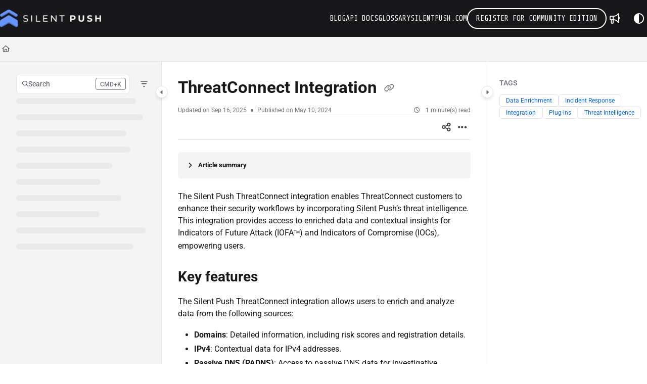

--- FILE ---
content_type: text/html; charset=utf-8
request_url: https://help.silentpush.com/threatconnect-integration
body_size: 74291
content:
<!--
  _____   ____   _____ _    _ __  __ ______ _   _ _______ ____    __   ___  
 |  __ \ / __ \ / ____| |  | |  \/  |  ____| \ | |__   __|___ \  / /  / _ \ 
 | |  | | |  | | |    | |  | | \  / | |__  |  \| |  | |    __) |/ /_ | | | |
 | |  | | |  | | |    | |  | | |\/| |  __| | . ` |  | |   |__ <| '_ \| | | |
 | |__| | |__| | |____| |__| | |  | | |____| |\  |  | |   ___) | (_) | |_| |
 |_____/ \____/ \_____|\____/|_|  |_|______|_| \_|  |_|  |____/ \___/ \___/ 
                                                                            
 This site is powered by Document360 (https://www.document360.com), a self-service knowledge base platform.--><!DOCTYPE html><html lang="en" style="--primary-light: #3259bd; --primary-light-color: #ffffff; --primary-dark: #6795ff; --primary-dark-color: #000000; --body-font-family: Roboto, sans-serif; --heading-font-family: Roboto; --article-content-font-family: Roboto; --link-color: #0065FF; --link-hover-color: #0052CC; --link-visited-color: #86198F; --link-color-dark: #2684FF; --link-hover-color-dark: #4C9AFF; --link-visited-color-dark: #D946EF; --border-radius: 8px; --customstatusbackgroundcolor: #8DBACF; --customstatusforegroundcolor: #fff;" data-bs-theme="light"><head>
      <meta charset="utf-8">
      <title>ThreatConnect Integration</title>
      <base href="/">
      <meta name="viewport" content="width=device-width, initial-scale=1, shrink-to-fit=no">

      <script src="https://cdnjs.cloudflare.com/ajax/libs/jquery/3.7.1/jquery.min.js" integrity="sha384-1H217gwSVyLSIfaLxHbE7dRb3v4mYCKbpQvzx0cegeju1MVsGrX5xXxAvs/HgeFs" crossorigin="anonymous" referrerpolicy="no-referrer"></script>
      <script src="https://challenges.cloudflare.com/turnstile/v0/api.js" crossorigin="anonymous" async="" referrerpolicy="no-referrer" defer="">
            </script>
<link rel="stylesheet" href="https://cdn.document360.io/site2/browser/20260111.1/styles-IMPYLGKI.css" crossorigin="anonymous" integrity="sha384-6IkpHcu+r8ciT0eTb21mF7QztBm4QwGMmKjXC6AwHyv0AiKjUpUjyWYUuqh1PDE2"><meta http-equiv="Content-Security-Policy" content=""><link href="https://cdn.document360.io/fonts/fontawesome/v6/brands.min.css" rel="stylesheet"><link href="https://cdn.document360.io/fonts/fontawesome/v6/duotone.min.css" rel="stylesheet"><link href="https://cdn.document360.io/fonts/fontawesome/v6/fontawesome.min.css" rel="stylesheet"><link href="https://cdn.document360.io/fonts/fontawesome/v6/light.min.css" rel="stylesheet"><link href="https://cdn.document360.io/fonts/fontawesome/v6/regular.min.css" rel="stylesheet"><link href="https://cdn.document360.io/fonts/fontawesome/v6/sharp-light.min.css" rel="stylesheet"><link href="https://cdn.document360.io/fonts/fontawesome/v6/sharp-regular.min.css" rel="stylesheet"><link href="https://cdn.document360.io/fonts/fontawesome/v6/sharp-solid.min.css" rel="stylesheet"><link href="https://cdn.document360.io/fonts/fontawesome/v6/solid.min.css" rel="stylesheet"><link href="https://cdn.document360.io/fonts/fontawesome/v6/thin.min.css" rel="stylesheet"><link href="https://cdn.document360.io/fonts/fontawesome/v6/v4-font-face.min.css" rel="stylesheet"><link href="https://cdn.document360.io/fonts/fontawesome/v6/v4-shims.min.css" rel="stylesheet"><link href="https://cdn.document360.io/fonts/fontawesome/v6/v5-font-face.min.css" rel="stylesheet"><link href="https://cdn.document360.io/fonts/fontawesome/custom-icons.min.css?release=release-v11.12.1.1" rel="stylesheet"><style ng-app-id="serverApp">.toast-container[_ngcontent-serverApp-c1796701743]{z-index:1200}</style><style ng-app-id="serverApp">.scroll-to-top[_ngcontent-serverApp-c1815714907]{position:fixed;bottom:85px;cursor:pointer;right:25px;width:40px;height:40px;border-radius:50%;background-color:#a0a0aa;color:#fff;font-size:1.25rem;text-align:center;line-height:40px;opacity:0;transition:all .2s ease-in-out}.scroll-to-top.behind-cookie-consent[_ngcontent-serverApp-c1815714907]{z-index:1}.scroll-to-top.no-cookie-consent[_ngcontent-serverApp-c1815714907]{z-index:999999999}.show-scrollTop[_ngcontent-serverApp-c1815714907]{opacity:1}</style><link href="https://cdn.document360.io/fonts/google_fonts/css/fonts.css" rel="stylesheet" async=""><link rel="icon" type="image/png" href="https://cdn.document360.io/8e5460b3-9d96-4b01-8bb3-6591a4af3a8c/Images/Documentation/FAVICON.png"><style ng-app-id="serverApp">[_ngcontent-serverApp-c2425853278]:root{--listBulletFont: "Inter";--listBulletWeight: normal}[_ngcontent-serverApp-c2425853278]:root{--h1-font-min: 24px;--h1-font-pref: 1.375rem;--h1-font-vw: 1.5vw;--h1-font-max: 32px;--h1-line-height: 54px;--h2-font-min: 21px;--h2-font-pref: 1.325rem;--h2-font-vw: .9vw;--h2-font-max: 28px;--h2-line-height: 42px;--h3-font-min: 18px;--h3-font-pref: 1.3rem;--h3-font-vw: .6vw;--h3-font-max: 24px;--h3-line-height: 36px;--h4-font-min: 15px;--h4-font-pref: 1.275rem;--h4-font-vw: .3vw;--h4-font-max: 20px;--h4-line-height: 30px;--h5-font-min: 14.4px;--h5-font-pref: 1.25rem;--h5-font-vw: .15vw;--h5-font-max: 16px;--h5-line-height: 27px;--h6-font-min: 12px;--h6-font-pref: 1rem;--h6-font-vw: .1vw;--h6-font-max: 12px;--h6-line-height: 24px;--p-font-min: 16px;--p-font-pref: 1rem;--p-font-max: 16px;--p-line-height: 24px;--heading-margin-bottom: 0px;--heading-font-weight: 600;--p-font-weight: 400;--font-margin-bottom: 8px;--font-margin-top-calc: 12px;--default-margin-bottom: 0px;--default-margin-top: 16px}.cookie-consent-cont[_ngcontent-serverApp-c2425853278]{padding:10px 15px;z-index:9999}.cookie-consent-cont.cookie-light-theme[_ngcontent-serverApp-c2425853278]{background-color:#e4e4e7;color:#51525c}.cookie-consent-cont.cookie-light-theme[_ngcontent-serverApp-c2425853278]   a[_ngcontent-serverApp-c2425853278]{color:#51525c;font-weight:600;text-decoration:underline}.cookie-consent-cont.cookie-light-theme[_ngcontent-serverApp-c2425853278]   a[_ngcontent-serverApp-c2425853278]:hover{text-decoration:none}.cookie-consent-cont.cookie-light-theme.cookie-pop-up[_ngcontent-serverApp-c2425853278]{border:1px solid rgba(0,0,0,.2)}.cookie-consent-cont.cookie-light-theme.bottom[_ngcontent-serverApp-c2425853278]{border-top:rgba(0,0,0,.2) solid 1px}.cookie-consent-cont.cookie-light-theme.top[_ngcontent-serverApp-c2425853278]{border-bottom:rgba(0,0,0,.2) solid 1px}.cookie-consent-cont.cookie-dark-theme[_ngcontent-serverApp-c2425853278]{background-color:#444;color:#fff}.cookie-consent-cont.cookie-dark-theme[_ngcontent-serverApp-c2425853278]   a[_ngcontent-serverApp-c2425853278]{color:#fff;font-weight:600;text-decoration:underline}.cookie-consent-cont.cookie-dark-theme[_ngcontent-serverApp-c2425853278]   a[_ngcontent-serverApp-c2425853278]:hover{text-decoration:none}.cookie-consent-cont.cookie-dark-theme.cookie-pop-up[_ngcontent-serverApp-c2425853278]{border:1px solid rgba(0,0,0,.9)}.cookie-consent-cont.cookie-dark-theme.bottom[_ngcontent-serverApp-c2425853278]{border-top:rgba(0,0,0,.9) solid 1px}.cookie-consent-cont.cookie-dark-theme.top[_ngcontent-serverApp-c2425853278]{border-bottom:rgba(0,0,0,.9) solid 1px}.cookie-consent-cont.cookie-custom-theme[_ngcontent-serverApp-c2425853278]{background-color:#ccc;color:var(--body-bg)}.cookie-consent-cont.cookie-custom-theme[_ngcontent-serverApp-c2425853278]   a[_ngcontent-serverApp-c2425853278]{color:inherit;font-weight:600;text-decoration:underline}.cookie-consent-cont.cookie-custom-theme[_ngcontent-serverApp-c2425853278]   a[_ngcontent-serverApp-c2425853278]:hover{text-decoration:none}.cookie-consent-cont[_ngcontent-serverApp-c2425853278]   .preview-close-icon[_ngcontent-serverApp-c2425853278]{position:absolute;top:-10px;right:-10px;border:var(--body-bg) solid 1px;background:var(--border-color);color:var(--body-bg);width:25px;height:25px;padding:0;border-radius:50%;font-size:.75rem}.cookie-consent-cont.cookie-bar[_ngcontent-serverApp-c2425853278]{position:fixed;left:0;right:0;display:flex;align-items:center;justify-content:center}.cookie-consent-cont.cookie-bar[_ngcontent-serverApp-c2425853278]   .content[_ngcontent-serverApp-c2425853278]{flex:1;margin-right:25px}.cookie-consent-cont.cookie-bar.bottom[_ngcontent-serverApp-c2425853278]{bottom:0}.cookie-consent-cont.cookie-bar.bottom[_ngcontent-serverApp-c2425853278]   .preview-close-icon[_ngcontent-serverApp-c2425853278]{top:-14px;right:0}.cookie-consent-cont.cookie-bar.top[_ngcontent-serverApp-c2425853278]{top:0}.cookie-consent-cont.cookie-bar.top[_ngcontent-serverApp-c2425853278]   .preview-close-icon[_ngcontent-serverApp-c2425853278]{top:auto;bottom:-14px;right:0}.cookie-consent-cont.cookie-pop-up[_ngcontent-serverApp-c2425853278]{position:fixed;width:450px;max-width:90%}.cookie-consent-cont.cookie-pop-up[_ngcontent-serverApp-c2425853278]   .content[_ngcontent-serverApp-c2425853278]{padding:0}.cookie-consent-cont.cookie-pop-up[_ngcontent-serverApp-c2425853278]   .cookie-close[_ngcontent-serverApp-c2425853278]{margin-bottom:5px}.cookie-consent-cont.cookie-pop-up[_ngcontent-serverApp-c2425853278]   .cookie-dismiss[_ngcontent-serverApp-c2425853278]{position:absolute;top:0;right:0;margin:.2rem}.cookie-consent-cont.cookie-pop-up.bottom-left[_ngcontent-serverApp-c2425853278]{left:15px;bottom:15px}.cookie-consent-cont.cookie-pop-up.bottom-right[_ngcontent-serverApp-c2425853278]{right:15px;bottom:15px}.cookie-consent-cont.cookie-pop-up.bottom-center[_ngcontent-serverApp-c2425853278]{left:50%;margin-left:-220px;bottom:15px}.cookie-consent-cont.cookie-pop-up.top-left[_ngcontent-serverApp-c2425853278]{left:15px;top:15px}.cookie-consent-cont.cookie-pop-up.top-right[_ngcontent-serverApp-c2425853278]{right:15px;top:15px}.cookie-consent-cont.cookie-pop-up.top-center[_ngcontent-serverApp-c2425853278]{left:50%;margin-left:-220px;top:15px}.cookie-consent-cont[_ngcontent-serverApp-c2425853278]   .cookie-close[_ngcontent-serverApp-c2425853278]{border:none;cursor:pointer;padding:.285rem .75rem;font-weight:400;border-radius:.115rem;display:inline-block;border-radius:var(--border-radius)}.cookie-consent-cont[_ngcontent-serverApp-c2425853278]   .cookie-close.cookie-light-theme[_ngcontent-serverApp-c2425853278]{background-color:#26272b;color:#fff}.cookie-consent-cont[_ngcontent-serverApp-c2425853278]   .cookie-close.cookie-light-theme.cookie-close-icon[_ngcontent-serverApp-c2425853278]{color:#51525c;background-color:transparent}.cookie-consent-cont[_ngcontent-serverApp-c2425853278]   .cookie-close.cookie-dark-theme[_ngcontent-serverApp-c2425853278]{background-color:#151515;color:#fff}.cookie-consent-cont[_ngcontent-serverApp-c2425853278]   .cookie-close.cookie-dark-theme.cookie-close-icon[_ngcontent-serverApp-c2425853278]{color:#fff;background-color:transparent}.cookie-consent-cont[_ngcontent-serverApp-c2425853278]   .cookie-close.cookie-close-content[_ngcontent-serverApp-c2425853278]{background-color:transparent;color:var(--site-link-color);text-decoration:underline;font-weight:600}.cookie-consent-cont[_ngcontent-serverApp-c2425853278]   .cookie-close.cookie-close-content[_ngcontent-serverApp-c2425853278]:hover{text-decoration:none;color:var(--site-link-hover-color)}.cookie-consent-cont[_ngcontent-serverApp-c2425853278]   .cookie-close.cookie-close-content[_ngcontent-serverApp-c2425853278]:visited{color:var(--site-link-visited-color)}[dir=rtl][_nghost-serverApp-c2425853278]   .cookie-consent-cont.cookie-pop-up[_ngcontent-serverApp-c2425853278]   .cookie-dismiss[_ngcontent-serverApp-c2425853278], [dir=rtl]   [_nghost-serverApp-c2425853278]   .cookie-consent-cont.cookie-pop-up[_ngcontent-serverApp-c2425853278]   .cookie-dismiss[_ngcontent-serverApp-c2425853278]{left:0;right:auto}</style><style id="global-custom-css">/*******************************
 ** WOW SITES TEAM
 ** STYLES START
********************************/

@import url('https://fonts.googleapis.com/css2?family=Hanken+Grotesk:ital@0;1&family=Share+Tech+Mono&display=swap');

:root {
    --font-heading: "Share Tech Mono", monospace;
    --font-base: "Hanken Grotesk", sans-serif;

    --color-primary: #F0634B;
    --color-secondary: #6795FF;

    --color-border: #707070;

    --color-white: #FFF;
    --color-white-smoke: #F5F5F5;
    --color-dark: #181C1F;
}

/*Default*/
site-home-page h1,
site-home-page h2,
site-home-page h3,
site-home-page h4,
site-home-page h5,
site-home-page h6,
site-home-page p,
site-home-page span,
site-home-page a,
site-home-page input,
site-home-page label,
site-home-page li {
    font-family: var(--font-base) !important;
    font-weight: 400;
}

.default site-home-page site-hero-section .hero-section h1,
site-home-page h2,
site-home-page h3 {
    font-family: var(--font-heading) !important;
}

.default site-home-page a {
    text-decoration: none;
}

/*Layout*/
.default site-home-page .container,
.default site-home-page site-primary-header-section .nav-bar.primary-nav-bar {
    width: 90% !important;
    max-width: 90% !important;
    padding: 0;
    padding-inline: 0 !important;
    margin: 0 auto !important;
}

@media screen and (max-width: 1366px) {

    .default site-home-page .container,
    .default site-home-page site-primary-header-section .nav-bar.primary-nav-bar {
        width: 1200px !important;
        max-width: 1200px !important;
    }
}

@media screen and (max-width: 1240px) {

    .default site-home-page .container,
    .default site-home-page site-primary-header-section .nav-bar.primary-nav-bar {
        width: 85% !important;
        max-width: 85% !important;
    }
}

.section__row {
    display: flex;
    justify-content: space-between;
    flex-wrap: wrap;
    gap: 40px 24px;
}

@media screen and (max-width: 1080px) {
    .section__row {
        justify-content: center;
    }
}

@media screen and (max-width: 600px) {
    .section__row {
        flex-direction: column;
    }
}

.col--3 {
    width: calc(33.33% - 24px);
}

@media screen and (max-width: 1080px) {
    .column {
        width: calc(50% - 24px);
    }
}

@media screen and (max-width: 600px) {
    .column {
        width: 100%;
    }
}

/*Typography*/
.default site-home-page .heading--section {
    font-size: 36px;
    line-height: 46px;
    margin: 0 0 32px;
}

@media screen and (max-width: 600px) {
    .default site-home-page .heading--section {
        font-size: 28px;
        line-height: 38px;
    }
}

.default site-home-page .heading--sub,
.default .widget-section-content h3 {
    font-size: 24px;
    line-height: 34px;
    margin: 0 0 20px;
}

.default site-home-page p,
.default site-home-page a,
.default site-home-page span {
    font-size: 16px;
    line-height: 26px;
}

.default site-home-page p {
    margin: 0 0 16px;
}

.default site-home-page p:last-child {
    margin: 0;
}

/*Global*/
.default site-home-page header+div {
    min-height: 100vh !important;
}

.default site-home-page figure {
    margin: 0;
}

.default site-home-page section {
    padding: 60px 0;
}

/*Header*/
.primary-nav-bar-container {
    margin: 0 !important;
}

site-primary-header-section {
    max-height: initial !important;
    background: var(--color-dark);
}

site-primary-header-section .nav-bar.primary-nav-bar {
    height: auto !important;
    padding-top: 16px !important;
    padding-bottom: 16px !important;
}

.default site-home-page site-primary-header-section .nav-bar.primary-nav-bar {
    padding: 16px 0 !important;
}

site-primary-header-section .nav-bar-brand img {
    width: 200px !important;
    max-width: initial !important;
    height: auto !important;
    max-height: initial !important;
}

.nav-bar.primary-nav-bar::after,
.primary-nav-bar-container::after {
    display: none !important;
}

site-primary-header-section ul a,
site-primary-header-section ul a span {
    font-size: 15px !important;
    line-height: 25px !important;
    font-family: var(--font-heading) !important;
    text-transform: uppercase;
}

@media screen and (min-width: 1200px) {
    site-primary-header-section ul a span {
        color: var(--color-white) !important;
    }

    site-primary-header-section ul a span:hover {
        color: var(--color-primary) !important;
    }

    site-primary-header-section ul a.action-item {
        background: transparent !important;
        border: 2px solid var(--color-white);
        border-radius: 100px !important;
    }

    site-primary-header-section ul a.action-item:hover {
        background: var(--color-primary) !important;
        border-color: var(--color-primary) !important;
    }
}

site-primary-header-section ul li a:hover {
    text-decoration: none !important;
}

header .btn-icon i {
    font-size: 20px;
    line-height: 30px;
    color: var(--color-white) !important;
}

@media screen and (max-width: 1190px) {
    header .btn-icon i.fa-bullhorn {
        color: var(--color-dark) !important;
    }
}

header .btn-icon:hover,
header .btn-icon.show {
    background: var(--color-secondary) !important;
}

/*Banner Section*/
.default site-home-page site-hero-section .hero-section {
    padding: 120px 0 !important;
    background: url(https://cdn.document360.io/8e5460b3-9d96-4b01-8bb3-6591a4af3a8c/Images/Documentation/banner_bg.png) no-repeat center right;
    background-size: cover;
}

@media screen and (max-width: 600px) {
    .default site-home-page site-hero-section .hero-section {
        padding: 60px 0 !important;
    }
}

.default site-home-page site-hero-section .hero-section h1 {
    font-size: 56px;
    line-height: 66px;
    text-transform: uppercase;
    margin: 0 auto 16px !important;
}

@media screen and (max-width: 1200px) {
    .default site-home-page site-hero-section .hero-section h1 {
        font-size: 40px;
        line-height: 50px;
    }
}

.default site-home-page site-hero-section .hero-section .text-area {
    font-size: 18px;
    line-height: 28px;
    padding: 0 !important;
    margin: 0 auto !important;
}

.default site-home-page site-hero-section .hero-section h1,
.default site-home-page site-hero-section .hero-section .text-area {
    width: 50%;
}

@media screen and (max-width: 1366px) {

    .default site-home-page site-hero-section .hero-section h1,
    .default site-home-page site-hero-section .hero-section .text-area {
        width: 65%;
    }
}

@media screen and (max-width: 1200px) {

    .default site-home-page site-hero-section .hero-section h1,
    .default site-home-page site-hero-section .hero-section .text-area {
        width: 75%;
    }
}

@media screen and (max-width: 600px) {

    .default site-home-page site-hero-section .hero-section h1,
    .default site-home-page site-hero-section .hero-section .text-area {
        width: 100%;
    }
}

.default site-home-page site-hero-section .hero-section .clickable-list {
    padding: 0 !important;
    margin: 32px 0;
}

.default site-home-page site-hero-section .hero-section .clickable-list a {
    font-family: var(--font-heading) !important;
    text-transform: uppercase;
    background: var(--color-primary);
    border: 2px solid var(--color-primary) !important;
    border-radius: 100px !important;
}

.default site-home-page site-hero-section .hero-section .clickable-list a:last-child {
    background: transparent;
    border-color: var(--color-white) !important;
}

.default site-home-page site-hero-section .hero-section .search-box {
    padding-right: 8px !important;
    margin: 0 !important;
    background: var(--color-white) !important;
    border-radius: 100px !important;
}

.default site-home-page site-hero-section .hero-section .search-box .seach-key {
    color: var(--color-white) !important;
    padding: 4px 16px !important;
    background: var(--color-dark) !important;
    border-radius: 100px !important;
}

/*Categories Section*/
section.categories {
    background: var(--color-dark);
    border: 1px dashed var(--color-border);
    border-left: 0;
    border-right: 0;
}

section.categories .container {
    position: relative;
}

section.categories .section__row {
    position: relative;
    z-index: 8;
}

section.categories .column {
    padding: 20px;
    background: var(--color-dark);
    border: 1px solid var(--color-dark);
    border-radius: 8px;
    box-shadow: 0 3px 6px rgba(0, 0, 0, 0.6);
}

@media (hover:hover) {
    section.categories .column:hover {
        border-color: var(--color-border);
    }
}

section.categories .heading__block {
    position: relative;
    padding-right: 60px;
    margin-bottom: 32px;
}

section.categories .heading__block::after {
    content: "\f054";
    font-family: 'Font Awesome 5 Pro';
    font-size: 20px;
    color: var(--color-white);
    width: 45px;
    height: 45px;
    display: flex;
    align-items: center;
    justify-content: center;
    position: absolute;
    top: 50%;
    right: 0;
    transform: translateY(-50%);
    border: 1px dashed var(--color-white);
    border-radius: 50%;
}

section.categories .heading--sub {
    color: var(--color-white);
    text-transform: uppercase;
    margin: 0;
}

section.categories p {
    color: var(--color-border);
}

section.categories .shapes {
    width: 100%;
    height: calc(100% + 120px);
    display: flex;
    align-items: center;
    justify-content: space-between;
    position: absolute;
    top: -60px;
    left: 0;
    z-index: 2;
}

section.categories .lines {
    width: 1px;
    height: 100%;
    background: var(--color-border);
}

@media screen and (max-width: 900px) {
    section.categories .lines:nth-child(n+4) {
        display: none;
    }
}

/*Links Section*/
section.links {
    background: url(https://cdn.document360.io/8e5460b3-9d96-4b01-8bb3-6591a4af3a8c/Images/Documentation/links_bg.png) no-repeat center;
    background-size: cover;
}

section.links .heading--section {
    color: var(--color-white);
}

section.links .column {
    text-align: center;
    display: flex;
    flex-direction: column;
    align-items: center;
    justify-content: center;
    padding: 40px 30px;
    background: var(--color-dark);
    box-shadow: 0 3px 6px rgba(0, 0, 0, 0.6);
    border-radius: 8px;
}

section.links img {
    width: auto;
    height: 32px;
    margin-bottom: 16px;
}

section.links .heading--sub {
    color: var(--color-white);
    text-transform: uppercase;
}

section.links p {
    color: var(--color-border);
}

.default section.links .button--c2a {
    font-family: var(--font-heading) !important;
    color: var(--color-white);
    text-transform: uppercase;
    display: inline-block;
    padding: 8px 24px;
    margin-top: 8px;
    border: 1px solid var(--color-secondary);
    border-radius: 100px;
}

@media (hover:hover) {
    .default section.links .column:hover .button--c2a {
        background: var(--color-secondary);
    }
}

/*Widget*/
site-widget-section .widget-section-container {
    background: var(--color-dark);
}

site-widget-section .widget-section-container .container,
.footer__custom .container {
    position: relative;
}

site-widget-section .widget-section-container .container::before,
site-widget-section .widget-section-container .container::after,
.footer__custom .container::before,
.footer__custom .container::after {
    content: "";
    width: 1px;
    height: calc(100% + 100px);
    position: absolute;
    top: -50px;
    background: var(--color-border);
}

.footer__custom .container::before,
.footer__custom .container::after {
    height: calc(100% + 60px);
    top: -30px;
}

site-widget-section .widget-section-container .container::before,
.footer__custom .container::before {
    left: 0;
}

site-widget-section .widget-section-container .container::after,
.footer__custom .container::after {
    right: 0;
}

.widget-section-container .widget-section-content {
    justify-content: space-between !important;
}

.widget-section-container .widget-section-content site-top-list-widget-element {
    padding: 0 8px;
}

.default .widget-section-content h3 {
    font-family: var(--font-heading) !important;
    color: var(--color-white);
    text-transform: uppercase;
}

.default .widget-section-content li:not(:last-child) {
    margin-bottom: 16px !important;
}

.default .widget-section-content a {
    color: var(--color-white) !important;
    text-decoration: none !important;
    padding: 0 !important;
    padding-left: 32px !important;
    background: transparent !important;
}

.default .widget-section-content a::before {
    content: "\f061" !important;
    font-size: 16px !important;
    color: var(--color-white) !important;
    text-decoration: none;
    top: 0 !important;
}

@media (hover:hover) {
    .default .widget-section-content li:hover a {
        text-decoration: underline !important;
    }
}

/*Footer*/
.footer__custom {
    padding: 30px 0;
    background: var(--color-dark);
    border-top: 1px dashed var(--color-border);
}

.footer__custom * {
    font-family: var(--font-heading) !important;
}

.footer__custom p,
.footer__custom span {
    color: var(--color-border);
    text-transform: uppercase;
}

.footer__custom p {
    padding: 0 8px;
}

.footer__custom a {
    color: var(--color-secondary);
}

site-primary-header-section {
    background: #18181b !important;
}

/*******************************
 ** WOW SITES TEAM
 ** STYLES END
********************************/
.infoBox {
    background-color: #ddf7ff !important;
    /* Here you can change info box background color (!important is mandatory)*/
    color: #006a8a !important;
    /* Here you can change info box font color (!important is mandatory)*/
}

.errorBox {
    background: #f9e2e4 !important;
    /* Here you can change error box background color (!important is mandatory)*/
    color: #7e1115 !important;
    /* Here you can change error box font color (!important is mandatory)*/
}

.warningBox {
    background: #fdf2ce !important;
    /* Here you can change warning box background color (!important is mandatory)*/
    color: #8DBACF !important;
    /* Here you can change warning box font color (!important is mandatory)*/
}

.infoBox {
    background-color: #ddf7ff !important;
    /* Here you can change info box background color (!important is mandatory)*/
    color: #006a8a !important;
    /* Here you can change info box font color (!important is mandatory)*/
}

.errorBox {
    background: #f9e2e4 !important;
    /* Here you can change error box background color (!important is mandatory)*/
    color: #7e1115 !important;
    /* Here you can change error box font color (!important is mandatory)*/
}

.warningBox {
    background: #6795FF !important;
    /* Here you can change warning box background color (!important is mandatory)*/
    color: #6795FF !important;
    /* Here you can change warning box font color (!important is mandatory)*/
}</style><style ng-app-id="serverApp">.sandbox-bar[_ngcontent-serverApp-c3289117037]{background-color:#d0e9fb;text-align:center;justify-content:space-between;padding:5px 14px;border-radius:3px;color:#000}</style><style ng-app-id="serverApp">[_nghost-serverApp-c3898142783]{max-height:64px;display:block;background-color:var(--header-bg-color, var(--body-bg))}[_nghost-serverApp-c3898142783]   .primary-nav-bar-container[_ngcontent-serverApp-c3898142783]{position:relative}[_nghost-serverApp-c3898142783]   .primary-nav-bar-container[_ngcontent-serverApp-c3898142783]   .nav-bar.primary-nav-bar[_ngcontent-serverApp-c3898142783]{padding-top:8px;padding-bottom:8px;height:64px;display:flex;align-items:stretch;position:relative}[_nghost-serverApp-c3898142783]   .primary-nav-bar-container[_ngcontent-serverApp-c3898142783]:after{content:"";height:1px;position:absolute;bottom:0;left:0;right:0;background-color:var(--header-secondary-border-color)}  .show-help-navigate{display:none;position:absolute;background-color:var(--tooltip-bg);color:var(--body-bg);z-index:9;border-radius:8px;padding:6px 0;width:150px;right:0;top:36px;text-align:center;opacity:.9}  .show-help-navigate.show{display:block}.center-layout[_nghost-serverApp-c3898142783]   .primary-nav-bar-container[_ngcontent-serverApp-c3898142783], .center-layout   [_nghost-serverApp-c3898142783]   .primary-nav-bar-container[_ngcontent-serverApp-c3898142783]{display:flex;justify-content:center}</style><style ng-app-id="serverApp">.nav-r[_ngcontent-serverApp-c2927818516]{display:flex;flex:1 1 auto;justify-content:flex-end}</style><style ng-app-id="serverApp">[_nghost-serverApp-c4226886339]{display:flex;align-items:center}[_nghost-serverApp-c4226886339]   .nav-bar-brand[_ngcontent-serverApp-c4226886339]{flex:0 0 auto;margin:0 32px 0 0;text-decoration:none;max-width:270px;position:relative}[_nghost-serverApp-c4226886339]   .nav-bar-brand[_ngcontent-serverApp-c4226886339]   img[_ngcontent-serverApp-c4226886339]{max-height:48px;min-height:22px;max-width:270px;vertical-align:middle}[_nghost-serverApp-c4226886339]   .nav-bar-brand[_ngcontent-serverApp-c4226886339]   .brand-text[_ngcontent-serverApp-c4226886339]{line-height:26px;overflow:hidden;margin:0;font-size:1.125rem;font-weight:600;width:100%;white-space:nowrap;text-overflow:ellipsis;text-decoration:none}[_nghost-serverApp-c4226886339]   .nav-bar-brand[_ngcontent-serverApp-c4226886339]   a[_ngcontent-serverApp-c4226886339]{text-decoration:none!important;color:var(--primary);display:block}[_nghost-serverApp-c4226886339]   .skip-nav[_ngcontent-serverApp-c4226886339]{position:absolute;display:block;text-align:left;margin:0;padding:0}[_nghost-serverApp-c4226886339]   .skip-nav[_ngcontent-serverApp-c4226886339]   a[_ngcontent-serverApp-c4226886339]{display:inline-block;position:absolute;color:var(--site-link-color);top:0;opacity:0;background-color:var(--body-bg);border:var(--border-color) solid 1px;box-shadow:var(--ui-conponets-box-shadow) 0 25px 50px -6px;pointer-events:none}[_nghost-serverApp-c4226886339]   .skip-nav[_ngcontent-serverApp-c4226886339]   a[_ngcontent-serverApp-c4226886339]:focus, [_nghost-serverApp-c4226886339]   .skip-nav[_ngcontent-serverApp-c4226886339]   a[_ngcontent-serverApp-c4226886339]:active{left:-8px;opacity:1;top:8px;width:155px;height:auto;overflow:auto;padding:8px;border-radius:15px;text-align:center;font-weight:500;z-index:999;pointer-events:auto}[dir=rtl][_nghost-serverApp-c4226886339]   .nav-bar-brand[_ngcontent-serverApp-c4226886339], [dir=rtl]   [_nghost-serverApp-c4226886339]   .nav-bar-brand[_ngcontent-serverApp-c4226886339]{margin:0 0 0 32px}[dir=rtl][_nghost-serverApp-c4226886339]   .skip-nav[_ngcontent-serverApp-c4226886339]   a[_ngcontent-serverApp-c4226886339]:focus, [dir=rtl]   [_nghost-serverApp-c4226886339]   .skip-nav[_ngcontent-serverApp-c4226886339]   a[_ngcontent-serverApp-c4226886339]:focus, [dir=rtl][_nghost-serverApp-c4226886339]   .skip-nav[_ngcontent-serverApp-c4226886339]   a[_ngcontent-serverApp-c4226886339]:active, [dir=rtl]   [_nghost-serverApp-c4226886339]   .skip-nav[_ngcontent-serverApp-c4226886339]   a[_ngcontent-serverApp-c4226886339]:active{left:auto;right:-8px}</style><style ng-app-id="serverApp">[_nghost-serverApp-c760496499]{display:flex;align-items:center}[_nghost-serverApp-c760496499]   .nav-profile[_ngcontent-serverApp-c760496499]{display:flex;flex-direction:column;justify-content:flex-end}[_nghost-serverApp-c760496499]   .nav-profile[_ngcontent-serverApp-c760496499]   .profile-btn[_ngcontent-serverApp-c760496499]{width:32px;height:32px;padding:0;border-radius:50%;display:flex;align-items:center;gap:12px;overflow:hidden;border:none;background:transparent}[_nghost-serverApp-c760496499]   .nav-profile[_ngcontent-serverApp-c760496499]   .profile-btn[_ngcontent-serverApp-c760496499]   .profile-content[_ngcontent-serverApp-c760496499]   .user-name[_ngcontent-serverApp-c760496499]{font-size:.8125rem;font-weight:500}[_nghost-serverApp-c760496499]   .nav-profile[_ngcontent-serverApp-c760496499]   .profile-btn[_ngcontent-serverApp-c760496499]   img[_ngcontent-serverApp-c760496499]{width:32px;height:32px;border-radius:50%}.mobile-view[_nghost-serverApp-c760496499]   .nav-profile[_ngcontent-serverApp-c760496499]{overflow:hidden}.mobile-view[_nghost-serverApp-c760496499]   .nav-profile[_ngcontent-serverApp-c760496499]   .profile-btn[_ngcontent-serverApp-c760496499]{width:100%;height:auto;padding:5px}.mobile-view[_nghost-serverApp-c760496499]   .nav-profile[_ngcontent-serverApp-c760496499]   .profile-btn[_ngcontent-serverApp-c760496499]   .profile-content[_ngcontent-serverApp-c760496499]{overflow:hidden}.nav-bar-profile[_ngcontent-serverApp-c760496499]   .profile-details[_ngcontent-serverApp-c760496499]{display:flex;align-items:center;padding:0rem 1rem;margin-bottom:12px;gap:16px}.nav-bar-profile[_ngcontent-serverApp-c760496499]   .profile-details[_ngcontent-serverApp-c760496499]   .profile-avatar[_ngcontent-serverApp-c760496499]{width:64px;flex:0 0 64px;height:64px;border-radius:50%;overflow:hidden}.nav-bar-profile[_ngcontent-serverApp-c760496499]   .profile-details[_ngcontent-serverApp-c760496499]   .profile-avatar[_ngcontent-serverApp-c760496499]   img[_ngcontent-serverApp-c760496499]{width:64px;height:64px;object-fit:cover;object-position:center}.nav-bar-profile[_ngcontent-serverApp-c760496499]   .profile-details[_ngcontent-serverApp-c760496499]   .profile-content[_ngcontent-serverApp-c760496499]{flex:1;overflow:hidden;gap:4px;display:flex;flex-direction:column}.nav-bar-profile[_ngcontent-serverApp-c760496499]   .profile-details[_ngcontent-serverApp-c760496499]   .profile-content[_ngcontent-serverApp-c760496499]   .user-name[_ngcontent-serverApp-c760496499]{font-size:1rem;font-weight:500}.nav-bar-profile[_ngcontent-serverApp-c760496499]   .portal-link[_ngcontent-serverApp-c760496499]{display:flex;gap:12px}.nav-bar-profile[_ngcontent-serverApp-c760496499]   .portal-link[_ngcontent-serverApp-c760496499]   .document360-icon[_ngcontent-serverApp-c760496499]{flex:0 0 16px;width:16px}.nav-bar-profile[_ngcontent-serverApp-c760496499]   .portal-link[_ngcontent-serverApp-c760496499]   .document360-icon[_ngcontent-serverApp-c760496499]   svg[_ngcontent-serverApp-c760496499]{width:16px;fill:#8852f5}.nav-bar-profile[_ngcontent-serverApp-c760496499]   a[_ngcontent-serverApp-c760496499]{justify-content:space-between}.nav-bar-profile[_ngcontent-serverApp-c760496499]   a[_ngcontent-serverApp-c760496499]:visited{color:inherit}</style><style ng-app-id="serverApp">[_nghost-serverApp-c2481267116]   .nav-bar-nav[_ngcontent-serverApp-c2481267116]{display:flex;align-items:center}[_nghost-serverApp-c2481267116]   .nav-bar-nav[_ngcontent-serverApp-c2481267116]   ul[_ngcontent-serverApp-c2481267116]{margin:0;padding:0;display:flex;gap:24px;align-items:center}[_nghost-serverApp-c2481267116]   .nav-bar-nav[_ngcontent-serverApp-c2481267116]   ul[_ngcontent-serverApp-c2481267116]   li[_ngcontent-serverApp-c2481267116]{display:inline-block;vertical-align:middle;padding:0;margin:0;position:relative}[_nghost-serverApp-c2481267116]   .nav-bar-nav[_ngcontent-serverApp-c2481267116]   ul[_ngcontent-serverApp-c2481267116]   li[_ngcontent-serverApp-c2481267116]   a[_ngcontent-serverApp-c2481267116]{color:var(--header-font-color, var(--body-color));text-decoration:none;font-weight:500;display:block;cursor:pointer}[_nghost-serverApp-c2481267116]   .nav-bar-nav[_ngcontent-serverApp-c2481267116]   ul[_ngcontent-serverApp-c2481267116]   li[_ngcontent-serverApp-c2481267116]   a[_ngcontent-serverApp-c2481267116]:hover{color:var(--header-font-color, var(--body-color));text-decoration:underline}[_nghost-serverApp-c2481267116]   .nav-bar-nav[_ngcontent-serverApp-c2481267116]   ul[_ngcontent-serverApp-c2481267116]   li[_ngcontent-serverApp-c2481267116]   a.btn[_ngcontent-serverApp-c2481267116]:hover{background-color:var(--header-hover-color)}[_nghost-serverApp-c2481267116]   .nav-bar-nav[_ngcontent-serverApp-c2481267116]   ul[_ngcontent-serverApp-c2481267116]   li[_ngcontent-serverApp-c2481267116]   a.action-item[_ngcontent-serverApp-c2481267116]{padding:6px 16px;border-radius:var(--border-radius)}[_nghost-serverApp-c2481267116]   .nav-bar-nav[_ngcontent-serverApp-c2481267116]   ul[_ngcontent-serverApp-c2481267116]   li[_ngcontent-serverApp-c2481267116]   a.action-item[_ngcontent-serverApp-c2481267116]:hover{text-decoration:none}[_nghost-serverApp-c2481267116]   .nav-bar-nav[_ngcontent-serverApp-c2481267116]   ul[_ngcontent-serverApp-c2481267116]   li.acknowledge-list[_ngcontent-serverApp-c2481267116]:empty{display:none}[_nghost-serverApp-c2481267116]   .nav-bar-nav[_ngcontent-serverApp-c2481267116]   ul[_ngcontent-serverApp-c2481267116]   li.acknowledge-list[_ngcontent-serverApp-c2481267116]   .acknowledge-icon[_ngcontent-serverApp-c2481267116]{display:flex;justify-content:center;align-items:center;gap:4px;min-width:32px;text-decoration:none;color:var(--header-font-color, var(--body-color))}[_nghost-serverApp-c2481267116]   .nav-bar-nav[_ngcontent-serverApp-c2481267116]   ul[_ngcontent-serverApp-c2481267116]   li.acknowledge-list[_ngcontent-serverApp-c2481267116]   .acknowledge-icon.contains-badge[_ngcontent-serverApp-c2481267116]{width:auto;padding:0 .25rem!important}[_nghost-serverApp-c2481267116]   .nav-bar-nav[_ngcontent-serverApp-c2481267116]   ul[_ngcontent-serverApp-c2481267116]   li.acknowledge-list[_ngcontent-serverApp-c2481267116]   .acknowledge-icon[_ngcontent-serverApp-c2481267116]:hover{background-color:var(--header-hover-color)}[_nghost-serverApp-c2481267116]   .nav-bar-nav[_ngcontent-serverApp-c2481267116]   ul[_ngcontent-serverApp-c2481267116]   li.acknowledge-list[_ngcontent-serverApp-c2481267116]   .acknowledge-icon[_ngcontent-serverApp-c2481267116]   .tool-tip[_ngcontent-serverApp-c2481267116]   .tooltip-inner[_ngcontent-serverApp-c2481267116]{max-width:900px}[_nghost-serverApp-c2481267116]   .nav-bar-nav[_ngcontent-serverApp-c2481267116]   ul[_ngcontent-serverApp-c2481267116]   li.acknowledge-list[_ngcontent-serverApp-c2481267116]   .acknowledge-icon[_ngcontent-serverApp-c2481267116]   .notification-badge[_ngcontent-serverApp-c2481267116]{height:20px;width:auto;background-color:#de350b;border-radius:4px;font-size:.8125rem;color:#fff}[_nghost-serverApp-c2481267116]   .nav-bar-nav.nav-l[_ngcontent-serverApp-c2481267116]{padding:0 0 0 16px}[_nghost-serverApp-c2481267116]   .nav-bar-nav.nav-r[_ngcontent-serverApp-c2481267116]{flex:1 1 auto;display:flex;justify-content:flex-end}[dir=rtl][_nghost-serverApp-c2481267116]   .nav-bar-nav.nav-l[_ngcontent-serverApp-c2481267116], [dir=rtl]   [_nghost-serverApp-c2481267116]   .nav-bar-nav.nav-l[_ngcontent-serverApp-c2481267116]{padding:0 16px 0 0}[dir=rtl][_nghost-serverApp-c2481267116]   .nav-bar-nav.nav-l.divider[_ngcontent-serverApp-c2481267116], [dir=rtl]   [_nghost-serverApp-c2481267116]   .nav-bar-nav.nav-l.divider[_ngcontent-serverApp-c2481267116]{border-left-width:0px;border-right-width:1px}.blade   [_nghost-serverApp-c2481267116]   .nav-bar-nav[_ngcontent-serverApp-c2481267116]{display:block}.blade   [_nghost-serverApp-c2481267116]   .nav-bar-nav.divider[_ngcontent-serverApp-c2481267116]{border:0}.blade   [_nghost-serverApp-c2481267116]   .nav-bar-nav.nav-l[_ngcontent-serverApp-c2481267116], .blade   [_nghost-serverApp-c2481267116]   .nav-bar-nav.nav-r[_ngcontent-serverApp-c2481267116]{padding:0;margin:0}.blade   [_nghost-serverApp-c2481267116]   .nav-bar-nav[_ngcontent-serverApp-c2481267116]   ul[_ngcontent-serverApp-c2481267116]{justify-content:flex-start;flex-direction:column;gap:24px}.blade   [_nghost-serverApp-c2481267116]   .nav-bar-nav[_ngcontent-serverApp-c2481267116]   ul[_ngcontent-serverApp-c2481267116]   li[_ngcontent-serverApp-c2481267116]{width:100%}.blade   [_nghost-serverApp-c2481267116]   .nav-bar-nav[_ngcontent-serverApp-c2481267116]   ul[_ngcontent-serverApp-c2481267116]   li[_ngcontent-serverApp-c2481267116]   .action-item[_ngcontent-serverApp-c2481267116]{text-align:center;padding:.5rem 1rem}</style><style ng-app-id="serverApp">.toggle-icon-none[_ngcontent-serverApp-c2850397783]{color:var(--header-font-color, var(--body-color))}.toggle-icon-none[_ngcontent-serverApp-c2850397783]:hover{background-color:var(--header-hover-color)}.secondary-nav-bar[_nghost-serverApp-c2850397783]   .toggle-icon-none[_ngcontent-serverApp-c2850397783], .secondary-nav-bar   [_nghost-serverApp-c2850397783]   .toggle-icon-none[_ngcontent-serverApp-c2850397783]{color:var(--body-color)}.secondary-nav-bar[_nghost-serverApp-c2850397783]   .toggle-icon-none[_ngcontent-serverApp-c2850397783]:hover, .secondary-nav-bar   [_nghost-serverApp-c2850397783]   .toggle-icon-none[_ngcontent-serverApp-c2850397783]:hover{background-color:var(--header-hover-color)}</style><style ng-app-id="serverApp">.project-workspace[_ngcontent-serverApp-c3590787913]{display:flex;align-items:center;padding:0 16px}.project-workspace[_ngcontent-serverApp-c3590787913]   .project-workspace-btn[_ngcontent-serverApp-c3590787913]{max-width:200px;overflow:hidden;text-overflow:ellipsis;color:var(--header-font-color, var(--body-color))}.project-workspace[_ngcontent-serverApp-c3590787913]   .project-workspace-btn[_ngcontent-serverApp-c3590787913]   i[_ngcontent-serverApp-c3590787913]{color:var(--header-font-color, var(--body-color))!important}.project-workspace[_ngcontent-serverApp-c3590787913]   .project-workspace-btn[_ngcontent-serverApp-c3590787913]:hover, .project-workspace[_ngcontent-serverApp-c3590787913]   .project-workspace-btn.show[_ngcontent-serverApp-c3590787913]{background-color:var(--header-hover-color)}.workspace-status[_ngcontent-serverApp-c3590787913]{font-size:.75rem;padding:1px 7px;border-radius:4px;margin-left:5px;height:22px}.workspace-status.beta[_ngcontent-serverApp-c3590787913]{background-color:#b3d4ffcc;color:#172554}.workspace-status.deprecated[_ngcontent-serverApp-c3590787913]{background-color:#ffbdadcc;color:#450a0a}.blade   [_nghost-serverApp-c3590787913]   .project-workspace[_ngcontent-serverApp-c3590787913]{padding:0;margin:0 0 24px;border:1px solid var(--border-color);border-radius:var(--border-radius);height:auto;overflow:hidden;display:block}.blade   [_nghost-serverApp-c3590787913]   .project-workspace[_ngcontent-serverApp-c3590787913]   .project-workspace-btn[_ngcontent-serverApp-c3590787913]{max-width:100%}.blade   [_nghost-serverApp-c3590787913]   .project-workspace[_ngcontent-serverApp-c3590787913]   .dropdown-toggle[_ngcontent-serverApp-c3590787913]{width:100%;text-align:left}[dir=rtl][_nghost-serverApp-c3590787913]   .project-workspace.divider[_ngcontent-serverApp-c3590787913], [dir=rtl]   [_nghost-serverApp-c3590787913]   .project-workspace.divider[_ngcontent-serverApp-c3590787913]{border-left-width:0px;border-right-width:1px}[dir=rtl].blade   [_nghost-serverApp-c3590787913]   .project-workspace[_ngcontent-serverApp-c3590787913]   .dropdown-toggle[_ngcontent-serverApp-c3590787913], [dir=rtl]   .blade   [_nghost-serverApp-c3590787913]   .project-workspace[_ngcontent-serverApp-c3590787913]   .dropdown-toggle[_ngcontent-serverApp-c3590787913], .blade   [dir=rtl]   [_nghost-serverApp-c3590787913]   .project-workspace[_ngcontent-serverApp-c3590787913]   .dropdown-toggle[_ngcontent-serverApp-c3590787913]{text-align:right}  .project-version-dropdown .dropdown-menu{max-height:320px;overflow-y:auto}  .project-version-dropdown .dropdown-item{padding-right:40px}  [dir=rtl] .dropdown-item{padding-right:auto;padding-left:40px}</style><style ng-app-id="serverApp">.project-language[_ngcontent-serverApp-c4087391023]{margin:0 0 0 16px}.project-language[_ngcontent-serverApp-c4087391023]   .project-language-btn[_ngcontent-serverApp-c4087391023]{max-width:180px;overflow:hidden;text-overflow:ellipsis;color:var(--header-font-color, var(--body-color))}.project-language[_ngcontent-serverApp-c4087391023]   .project-language-btn[_ngcontent-serverApp-c4087391023]:hover, .project-language[_ngcontent-serverApp-c4087391023]   .project-language-btn.show[_ngcontent-serverApp-c4087391023]{background-color:var(--header-hover-color)}[dir=rtl][_nghost-serverApp-c4087391023]   .project-language[_ngcontent-serverApp-c4087391023], [dir=rtl]   [_nghost-serverApp-c4087391023]   .project-language[_ngcontent-serverApp-c4087391023]{margin:0 16px 0 0}.blade   [_nghost-serverApp-c4087391023]   .project-language[_ngcontent-serverApp-c4087391023]{padding:0;margin:0 0 24px;border:1px solid var(--border-color);border-radius:var(--border-radius);height:auto;overflow:hidden}.blade   [_nghost-serverApp-c4087391023]   .project-language[_ngcontent-serverApp-c4087391023]   .project-language-btn[_ngcontent-serverApp-c4087391023]{max-width:100%}.blade   [_nghost-serverApp-c4087391023]   .project-language[_ngcontent-serverApp-c4087391023]   .dropdown-toggle[_ngcontent-serverApp-c4087391023]{width:100%;text-align:left}[dir=rtl].blade   [_nghost-serverApp-c4087391023]   .project-language[_ngcontent-serverApp-c4087391023]   .dropdown-toggle[_ngcontent-serverApp-c4087391023], [dir=rtl]   .blade   [_nghost-serverApp-c4087391023]   .project-language[_ngcontent-serverApp-c4087391023]   .dropdown-toggle[_ngcontent-serverApp-c4087391023], .blade   [dir=rtl]   [_nghost-serverApp-c4087391023]   .project-language[_ngcontent-serverApp-c4087391023]   .dropdown-toggle[_ngcontent-serverApp-c4087391023]{text-align:right}  .project-language-dropdown .dropdown-menu{max-height:320px;overflow-y:auto}  .project-language-dropdown .dropdown-item{padding-right:40px}  [dir=rtl] .dropdown-item{padding-right:auto;padding-left:40px}</style><style ng-app-id="serverApp">html[data-bs-theme=dark]   [_nghost-serverApp-c3187277978]     .footer-theme-b{background-color:var(--body-bg);border-color:var(--border-color)}html[data-bs-theme=dark]   [_nghost-serverApp-c3187277978]     .footer-theme-b .f-bottom{background-color:var(--body-bg);border-color:var(--border-color)}html[data-bs-theme=dark]   [_nghost-serverApp-c3187277978]     .footer-theme-b .f-top{background-color:var(--body-bg);border-color:var(--border-color)}html[data-bs-theme=dark]   [_nghost-serverApp-c3187277978]     .footer-theme-b .f-top .footer-left-section{background-color:var(--body-bg);border-color:var(--border-color)}html[data-bs-theme=dark]   [_nghost-serverApp-c3187277978]     .footer-theme-b .f-top .footer-right-section .support-sales-section{border-color:var(--border-color)}</style><style ng-app-id="serverApp">[_nghost-serverApp-c1059602067]{display:block}[_nghost-serverApp-c1059602067]   .secondary-nav-bar-container[_ngcontent-serverApp-c1059602067]{border-bottom:var(--header-secondary-border-color) solid 1px}[_nghost-serverApp-c1059602067]   .secondary-nav-bar-container[_ngcontent-serverApp-c1059602067]   .nav-bar.secondary-nav-bar[_ngcontent-serverApp-c1059602067]{background-color:var(--header-secondary-bg);display:flex;align-items:center;height:48px}[_nghost-serverApp-c1059602067]   .secondary-nav-bar-container[_ngcontent-serverApp-c1059602067]   .nav-bar.secondary-nav-bar[_ngcontent-serverApp-c1059602067]   .divider[_ngcontent-serverApp-c1059602067]{margin:0 15px}[_nghost-serverApp-c1059602067]   .secondary-nav-bar-container[_ngcontent-serverApp-c1059602067]   .nav-bar.secondary-nav-bar[_ngcontent-serverApp-c1059602067]   .secondary-nav-bar-r[_ngcontent-serverApp-c1059602067]{margin-left:15px;flex:1 1 245px;display:flex;flex-direction:row;justify-content:flex-end;align-items:center}[_nghost-serverApp-c1059602067]   .secondary-nav-bar-container[_ngcontent-serverApp-c1059602067]   .nav-bar.secondary-nav-bar[_ngcontent-serverApp-c1059602067]   .secondary-nav-bar-r[_ngcontent-serverApp-c1059602067]   .search-box[_ngcontent-serverApp-c1059602067]{position:relative;display:flex;flex-wrap:wrap;align-items:center;height:40px;background-color:var(--body-bg);border:var(--border-color) solid 1px;width:100%;border-radius:var(--border-radius);justify-content:space-between;padding:7px;cursor:pointer}[_nghost-serverApp-c1059602067]   .secondary-nav-bar-container[_ngcontent-serverApp-c1059602067]   .nav-bar.secondary-nav-bar[_ngcontent-serverApp-c1059602067]   .secondary-nav-bar-r[_ngcontent-serverApp-c1059602067]   .search-box[_ngcontent-serverApp-c1059602067]   .search-icon[_ngcontent-serverApp-c1059602067]{color:var(--body-secondary-color-1);font-size:.75rem;white-space:nowrap;overflow:hidden;text-overflow:ellipsis;flex:1;display:flex;align-items:center;gap:12px}[_nghost-serverApp-c1059602067]   .secondary-nav-bar-container[_ngcontent-serverApp-c1059602067]   .nav-bar.secondary-nav-bar[_ngcontent-serverApp-c1059602067]   .secondary-nav-bar-r[_ngcontent-serverApp-c1059602067]   .search-box[_ngcontent-serverApp-c1059602067]   .search-icon[_ngcontent-serverApp-c1059602067]   .search-placeholder[_ngcontent-serverApp-c1059602067]{font-size:.875rem;line-height:22px;display:inline}[_nghost-serverApp-c1059602067]   .secondary-nav-bar-container[_ngcontent-serverApp-c1059602067]   .nav-bar.secondary-nav-bar[_ngcontent-serverApp-c1059602067]   .secondary-nav-bar-r[_ngcontent-serverApp-c1059602067]   .search-box[_ngcontent-serverApp-c1059602067]   .search-icon.search-button-type-icon[_ngcontent-serverApp-c1059602067]{justify-content:center}[_nghost-serverApp-c1059602067]   .scroll-by-button-container[_ngcontent-serverApp-c1059602067]{scroll-behavior:smooth;display:flex;align-items:center;overflow:hidden;width:100%;height:48px;padding:0 4px}[_nghost-serverApp-c1059602067]   .scroll-by-button-container[_ngcontent-serverApp-c1059602067]   .divider[_ngcontent-serverApp-c1059602067]{height:32px}[_nghost-serverApp-c1059602067]   .show-overlay[_ngcontent-serverApp-c1059602067]{position:relative}[_nghost-serverApp-c1059602067]   .show-overlay[_ngcontent-serverApp-c1059602067]:before{position:absolute;height:100%;width:100px;content:"";top:0;z-index:1;opacity:.8}[_nghost-serverApp-c1059602067]   .show-overlay.left[_ngcontent-serverApp-c1059602067]:before{left:calc(100% + 0px);background:linear-gradient(86deg,var(--header-secondary-bg) 0%,var(--header-secondary-bg) 100%)}[_nghost-serverApp-c1059602067]   .show-overlay.right[_ngcontent-serverApp-c1059602067]:before{right:calc(100% + 0px);background:linear-gradient(270deg,var(--header-secondary-bg) 0%,var(--header-secondary-bg) 100%)}.center-layout[_nghost-serverApp-c1059602067]   .secondary-nav-bar-container[_ngcontent-serverApp-c1059602067], .center-layout   [_nghost-serverApp-c1059602067]   .secondary-nav-bar-container[_ngcontent-serverApp-c1059602067]{background-color:var(--header-secondary-bg);border-bottom:var(--header-secondary-border-color) solid 1px;display:flex;justify-content:center}[dir=rtl][_nghost-serverApp-c1059602067]   .show-overlay[_ngcontent-serverApp-c1059602067]   i[_ngcontent-serverApp-c1059602067], [dir=rtl]   [_nghost-serverApp-c1059602067]   .show-overlay[_ngcontent-serverApp-c1059602067]   i[_ngcontent-serverApp-c1059602067]{transform:rotate(180deg)}[dir=rtl][_nghost-serverApp-c1059602067]   .show-overlay.left[_ngcontent-serverApp-c1059602067]:before, [dir=rtl]   [_nghost-serverApp-c1059602067]   .show-overlay.left[_ngcontent-serverApp-c1059602067]:before{left:auto;right:calc(100% + 0px)}[dir=rtl][_nghost-serverApp-c1059602067]   .show-overlay.right[_ngcontent-serverApp-c1059602067]:before, [dir=rtl]   [_nghost-serverApp-c1059602067]   .show-overlay.right[_ngcontent-serverApp-c1059602067]:before{right:auto;left:calc(100% + 0px)}@media only screen and (max-width: 767px){.nav-bar.secondary-nav-bar[_ngcontent-serverApp-c1059602067]   .secondary-nav-bar-r[_ngcontent-serverApp-c1059602067]   .search-box[_ngcontent-serverApp-c1059602067]{max-width:45px;background-color:transparent;border-color:transparent}.nav-bar.secondary-nav-bar[_ngcontent-serverApp-c1059602067]   .secondary-nav-bar-r[_ngcontent-serverApp-c1059602067]   .search-box[_ngcontent-serverApp-c1059602067]   .search-icon[_ngcontent-serverApp-c1059602067]{color:var(--body-color);font-size:1rem}.nav-bar.secondary-nav-bar[_ngcontent-serverApp-c1059602067]   .secondary-nav-bar-r[_ngcontent-serverApp-c1059602067]   .search-box[_ngcontent-serverApp-c1059602067]   .search-icon[_ngcontent-serverApp-c1059602067]   i[_ngcontent-serverApp-c1059602067]{font-weight:900}.nav-bar.secondary-nav-bar[_ngcontent-serverApp-c1059602067]   .secondary-nav-bar-r[_ngcontent-serverApp-c1059602067]   .search-box[_ngcontent-serverApp-c1059602067]   d360-shortcut-key-helper[_ngcontent-serverApp-c1059602067]{display:none}}</style><style ng-app-id="serverApp">[_nghost-serverApp-c4227853843]   .smart-bar-space-bottom[_ngcontent-serverApp-c4227853843]{display:block;margin-bottom:.75rem}[_nghost-serverApp-c4227853843]   .breadcrumb-nav[_ngcontent-serverApp-c4227853843]{display:flex;align-items:center}[_nghost-serverApp-c4227853843]   .breadcrumb-nav[_ngcontent-serverApp-c4227853843]   ul[_ngcontent-serverApp-c4227853843]{margin:0;padding:6px 0;display:flex;align-items:center;gap:8px;width:100%}[_nghost-serverApp-c4227853843]   .breadcrumb-nav[_ngcontent-serverApp-c4227853843]   ul[_ngcontent-serverApp-c4227853843]   .scroll-by-button-container[_ngcontent-serverApp-c4227853843]{scroll-behavior:smooth;display:flex;align-items:center;overflow:hidden;width:100%}[_nghost-serverApp-c4227853843]   .breadcrumb-nav[_ngcontent-serverApp-c4227853843]   ul[_ngcontent-serverApp-c4227853843]   .scroll-by-button-container.breadcrumb-scroll[_ngcontent-serverApp-c4227853843]{min-width:0}[_nghost-serverApp-c4227853843]   .breadcrumb-nav[_ngcontent-serverApp-c4227853843]   ul[_ngcontent-serverApp-c4227853843]   .scroll-by-button-container[_ngcontent-serverApp-c4227853843]   .divider[_ngcontent-serverApp-c4227853843]{height:40px}[_nghost-serverApp-c4227853843]   .breadcrumb-nav[_ngcontent-serverApp-c4227853843]   ul[_ngcontent-serverApp-c4227853843]   .show-overlay[_ngcontent-serverApp-c4227853843]{position:relative}[_nghost-serverApp-c4227853843]   .breadcrumb-nav[_ngcontent-serverApp-c4227853843]   ul[_ngcontent-serverApp-c4227853843]   .show-overlay[_ngcontent-serverApp-c4227853843]:before{position:absolute;height:100%;width:100px;content:"";top:0;z-index:1;opacity:.8}[_nghost-serverApp-c4227853843]   .breadcrumb-nav[_ngcontent-serverApp-c4227853843]   ul[_ngcontent-serverApp-c4227853843]   .show-overlay.left[_ngcontent-serverApp-c4227853843]:before{left:calc(100% + 0px);background:linear-gradient(86deg,var(--body-bg) 0%,var(--body-bg) 100%)}[_nghost-serverApp-c4227853843]   .breadcrumb-nav[_ngcontent-serverApp-c4227853843]   ul[_ngcontent-serverApp-c4227853843]   .show-overlay.right[_ngcontent-serverApp-c4227853843]:before{right:calc(100% + 0px);background:linear-gradient(270deg,var(--body-bg) 0%,var(--body-bg) 100%)}[_nghost-serverApp-c4227853843]   .breadcrumb-nav[_ngcontent-serverApp-c4227853843]   ul[_ngcontent-serverApp-c4227853843]   li[_ngcontent-serverApp-c4227853843]{padding:0;white-space:nowrap;position:relative;list-style:none;display:flex;align-items:center;gap:8px}[_nghost-serverApp-c4227853843]   .breadcrumb-nav[_ngcontent-serverApp-c4227853843]   ul[_ngcontent-serverApp-c4227853843]   li[_ngcontent-serverApp-c4227853843]   a[_ngcontent-serverApp-c4227853843]{color:var(--body-secondary-color-1);text-decoration:none;display:inline-block}[_nghost-serverApp-c4227853843]   .breadcrumb-nav[_ngcontent-serverApp-c4227853843]   ul[_ngcontent-serverApp-c4227853843]   li[_ngcontent-serverApp-c4227853843]   a[_ngcontent-serverApp-c4227853843]:hover{color:var(--site-link-color);text-decoration:underline}[_nghost-serverApp-c4227853843]   .breadcrumb-nav[_ngcontent-serverApp-c4227853843]   ul[_ngcontent-serverApp-c4227853843]   li.no-arrow[_ngcontent-serverApp-c4227853843]{padding:0}[_nghost-serverApp-c4227853843]   .breadcrumb-nav[_ngcontent-serverApp-c4227853843]   ul[_ngcontent-serverApp-c4227853843]   li.no-arrow.min-w-0[_ngcontent-serverApp-c4227853843]{min-width:0px}[_nghost-serverApp-c4227853843]   .breadcrumb-nav[_ngcontent-serverApp-c4227853843]   ul[_ngcontent-serverApp-c4227853843]   li.no-arrow[_ngcontent-serverApp-c4227853843]:before{display:none}[_nghost-serverApp-c4227853843]   .breadcrumb-nav[_ngcontent-serverApp-c4227853843]   ul[_ngcontent-serverApp-c4227853843]   li[_ngcontent-serverApp-c4227853843]:before{content:"\f105";font-family:"Font Awesome 6 Pro";color:var(--body-secondary-color-1);font-weight:300;font-size:.75rem;position:relative;width:16px;height:16px;line-height:16px;text-align:center}[_nghost-serverApp-c4227853843]   .breadcrumb-nav[_ngcontent-serverApp-c4227853843]   ul[_ngcontent-serverApp-c4227853843]   li.home[_ngcontent-serverApp-c4227853843]{padding:0}[_nghost-serverApp-c4227853843]   .breadcrumb-nav[_ngcontent-serverApp-c4227853843]   ul[_ngcontent-serverApp-c4227853843]   li.home[_ngcontent-serverApp-c4227853843]:before{display:none}[_nghost-serverApp-c4227853843]   .breadcrumb-nav[_ngcontent-serverApp-c4227853843]   ul[_ngcontent-serverApp-c4227853843]   li[_ngcontent-serverApp-c4227853843]:last-child > a[_ngcontent-serverApp-c4227853843]{color:var(--body-color);font-weight:500}[_nghost-serverApp-c4227853843]   .breadcrumb-nav[_ngcontent-serverApp-c4227853843]   ul[_ngcontent-serverApp-c4227853843]   li[_ngcontent-serverApp-c4227853843]:last-child > a[_ngcontent-serverApp-c4227853843]:hover{color:var(--site-link-color)}[_nghost-serverApp-c4227853843]   .breadcrumb-nav[_ngcontent-serverApp-c4227853843]   ul[_ngcontent-serverApp-c4227853843]   li.scroll-btn[_ngcontent-serverApp-c4227853843]{padding:0}[_nghost-serverApp-c4227853843]   .breadcrumb-nav[_ngcontent-serverApp-c4227853843]   ul[_ngcontent-serverApp-c4227853843]   li.scroll-btn[_ngcontent-serverApp-c4227853843]:before{display:none}[dir=rtl][_nghost-serverApp-c4227853843]   .breadcrumb-nav[_ngcontent-serverApp-c4227853843]   ul[_ngcontent-serverApp-c4227853843]   .show-overlay[_ngcontent-serverApp-c4227853843]   i[_ngcontent-serverApp-c4227853843], [dir=rtl]   [_nghost-serverApp-c4227853843]   .breadcrumb-nav[_ngcontent-serverApp-c4227853843]   ul[_ngcontent-serverApp-c4227853843]   .show-overlay[_ngcontent-serverApp-c4227853843]   i[_ngcontent-serverApp-c4227853843]{transform:rotate(180deg)}[dir=rtl][_nghost-serverApp-c4227853843]   .breadcrumb-nav[_ngcontent-serverApp-c4227853843]   ul[_ngcontent-serverApp-c4227853843]   .show-overlay.left[_ngcontent-serverApp-c4227853843]:before, [dir=rtl]   [_nghost-serverApp-c4227853843]   .breadcrumb-nav[_ngcontent-serverApp-c4227853843]   ul[_ngcontent-serverApp-c4227853843]   .show-overlay.left[_ngcontent-serverApp-c4227853843]:before{left:auto;right:calc(100% + 0px)}[dir=rtl][_nghost-serverApp-c4227853843]   .breadcrumb-nav[_ngcontent-serverApp-c4227853843]   ul[_ngcontent-serverApp-c4227853843]   .show-overlay.right[_ngcontent-serverApp-c4227853843]:before, [dir=rtl]   [_nghost-serverApp-c4227853843]   .breadcrumb-nav[_ngcontent-serverApp-c4227853843]   ul[_ngcontent-serverApp-c4227853843]   .show-overlay.right[_ngcontent-serverApp-c4227853843]:before{right:auto;left:calc(100% + 0px)}[dir=rtl][_nghost-serverApp-c4227853843]   .breadcrumb-nav[_ngcontent-serverApp-c4227853843]   ul[_ngcontent-serverApp-c4227853843]   li[_ngcontent-serverApp-c4227853843], [dir=rtl]   [_nghost-serverApp-c4227853843]   .breadcrumb-nav[_ngcontent-serverApp-c4227853843]   ul[_ngcontent-serverApp-c4227853843]   li[_ngcontent-serverApp-c4227853843]{padding:0}[dir=rtl][_nghost-serverApp-c4227853843]   .breadcrumb-nav[_ngcontent-serverApp-c4227853843]   ul[_ngcontent-serverApp-c4227853843]   li.no-arrow[_ngcontent-serverApp-c4227853843], [dir=rtl]   [_nghost-serverApp-c4227853843]   .breadcrumb-nav[_ngcontent-serverApp-c4227853843]   ul[_ngcontent-serverApp-c4227853843]   li.no-arrow[_ngcontent-serverApp-c4227853843]{padding:0}[dir=rtl][_nghost-serverApp-c4227853843]   .breadcrumb-nav[_ngcontent-serverApp-c4227853843]   ul[_ngcontent-serverApp-c4227853843]   li.no-arrow.min-w-0[_ngcontent-serverApp-c4227853843], [dir=rtl]   [_nghost-serverApp-c4227853843]   .breadcrumb-nav[_ngcontent-serverApp-c4227853843]   ul[_ngcontent-serverApp-c4227853843]   li.no-arrow.min-w-0[_ngcontent-serverApp-c4227853843]{min-width:0px}[dir=rtl][_nghost-serverApp-c4227853843]   .breadcrumb-nav[_ngcontent-serverApp-c4227853843]   ul[_ngcontent-serverApp-c4227853843]   li.no-arrow[_ngcontent-serverApp-c4227853843]:before, [dir=rtl]   [_nghost-serverApp-c4227853843]   .breadcrumb-nav[_ngcontent-serverApp-c4227853843]   ul[_ngcontent-serverApp-c4227853843]   li.no-arrow[_ngcontent-serverApp-c4227853843]:before{display:none}[dir=rtl][_nghost-serverApp-c4227853843]   .breadcrumb-nav[_ngcontent-serverApp-c4227853843]   ul[_ngcontent-serverApp-c4227853843]   li[_ngcontent-serverApp-c4227853843]:before, [dir=rtl]   [_nghost-serverApp-c4227853843]   .breadcrumb-nav[_ngcontent-serverApp-c4227853843]   ul[_ngcontent-serverApp-c4227853843]   li[_ngcontent-serverApp-c4227853843]:before{transform:rotate(180deg)}.secondary-nav-bar[_nghost-serverApp-c4227853843]   .breadcrumb-nav[_ngcontent-serverApp-c4227853843]   ul[_ngcontent-serverApp-c4227853843] > li[_ngcontent-serverApp-c4227853843], .secondary-nav-bar   [_nghost-serverApp-c4227853843]   .breadcrumb-nav[_ngcontent-serverApp-c4227853843]   ul[_ngcontent-serverApp-c4227853843] > li[_ngcontent-serverApp-c4227853843]{padding:10px 0}.secondary-nav-bar[_nghost-serverApp-c4227853843]   .breadcrumb-nav[_ngcontent-serverApp-c4227853843]   ul[_ngcontent-serverApp-c4227853843] > li.no-arrow[_ngcontent-serverApp-c4227853843], .secondary-nav-bar   [_nghost-serverApp-c4227853843]   .breadcrumb-nav[_ngcontent-serverApp-c4227853843]   ul[_ngcontent-serverApp-c4227853843] > li.no-arrow[_ngcontent-serverApp-c4227853843]{padding:0}.secondary-nav-bar[_nghost-serverApp-c4227853843]   .breadcrumb-nav[_ngcontent-serverApp-c4227853843]   ul[_ngcontent-serverApp-c4227853843] > li.no-arrow[_ngcontent-serverApp-c4227853843]:before, .secondary-nav-bar   [_nghost-serverApp-c4227853843]   .breadcrumb-nav[_ngcontent-serverApp-c4227853843]   ul[_ngcontent-serverApp-c4227853843] > li.no-arrow[_ngcontent-serverApp-c4227853843]:before{display:none}.secondary-nav-bar[_nghost-serverApp-c4227853843]   .breadcrumb-nav[_ngcontent-serverApp-c4227853843]   ul[_ngcontent-serverApp-c4227853843] > li.home[_ngcontent-serverApp-c4227853843], .secondary-nav-bar   [_nghost-serverApp-c4227853843]   .breadcrumb-nav[_ngcontent-serverApp-c4227853843]   ul[_ngcontent-serverApp-c4227853843] > li.home[_ngcontent-serverApp-c4227853843]{padding:0}.secondary-nav-bar[_nghost-serverApp-c4227853843]   .breadcrumb-nav[_ngcontent-serverApp-c4227853843]   ul[_ngcontent-serverApp-c4227853843] > li.home[_ngcontent-serverApp-c4227853843]:before, .secondary-nav-bar   [_nghost-serverApp-c4227853843]   .breadcrumb-nav[_ngcontent-serverApp-c4227853843]   ul[_ngcontent-serverApp-c4227853843] > li.home[_ngcontent-serverApp-c4227853843]:before{display:none}.secondary-nav-bar[_nghost-serverApp-c4227853843]   .breadcrumb-nav[_ngcontent-serverApp-c4227853843]   ul[_ngcontent-serverApp-c4227853843]   .show-overlay.left[_ngcontent-serverApp-c4227853843]:before, .secondary-nav-bar   [_nghost-serverApp-c4227853843]   .breadcrumb-nav[_ngcontent-serverApp-c4227853843]   ul[_ngcontent-serverApp-c4227853843]   .show-overlay.left[_ngcontent-serverApp-c4227853843]:before{background:linear-gradient(86deg,var(--header-secondary-bg) 0%,var(--header-secondary-bg) 100%)}.secondary-nav-bar[_nghost-serverApp-c4227853843]   .breadcrumb-nav[_ngcontent-serverApp-c4227853843]   ul[_ngcontent-serverApp-c4227853843]   .show-overlay.right[_ngcontent-serverApp-c4227853843]:before, .secondary-nav-bar   [_nghost-serverApp-c4227853843]   .breadcrumb-nav[_ngcontent-serverApp-c4227853843]   ul[_ngcontent-serverApp-c4227853843]   .show-overlay.right[_ngcontent-serverApp-c4227853843]:before{background:linear-gradient(270deg,var(--header-secondary-bg) 0%,var(--header-secondary-bg) 100%)}[dir=rtl]   .secondary-nav-bar[_nghost-serverApp-c4227853843]   .breadcrumb-nav[_ngcontent-serverApp-c4227853843]   ul[_ngcontent-serverApp-c4227853843] > li[_ngcontent-serverApp-c4227853843], [dir=rtl]   .secondary-nav-bar   [_nghost-serverApp-c4227853843]   .breadcrumb-nav[_ngcontent-serverApp-c4227853843]   ul[_ngcontent-serverApp-c4227853843] > li[_ngcontent-serverApp-c4227853843]{padding:10px 0}[dir=rtl]   .secondary-nav-bar[_nghost-serverApp-c4227853843]   .breadcrumb-nav[_ngcontent-serverApp-c4227853843]   ul[_ngcontent-serverApp-c4227853843] > li.no-arrow[_ngcontent-serverApp-c4227853843], [dir=rtl]   .secondary-nav-bar   [_nghost-serverApp-c4227853843]   .breadcrumb-nav[_ngcontent-serverApp-c4227853843]   ul[_ngcontent-serverApp-c4227853843] > li.no-arrow[_ngcontent-serverApp-c4227853843]{padding:0}[dir=rtl]   .secondary-nav-bar[_nghost-serverApp-c4227853843]   .breadcrumb-nav[_ngcontent-serverApp-c4227853843]   ul[_ngcontent-serverApp-c4227853843] > li.no-arrow[_ngcontent-serverApp-c4227853843]:before, [dir=rtl]   .secondary-nav-bar   [_nghost-serverApp-c4227853843]   .breadcrumb-nav[_ngcontent-serverApp-c4227853843]   ul[_ngcontent-serverApp-c4227853843] > li.no-arrow[_ngcontent-serverApp-c4227853843]:before{display:none}[dir=rtl]   .secondary-nav-bar[_nghost-serverApp-c4227853843]   .breadcrumb-nav[_ngcontent-serverApp-c4227853843]   ul[_ngcontent-serverApp-c4227853843] > li.home[_ngcontent-serverApp-c4227853843], [dir=rtl]   .secondary-nav-bar   [_nghost-serverApp-c4227853843]   .breadcrumb-nav[_ngcontent-serverApp-c4227853843]   ul[_ngcontent-serverApp-c4227853843] > li.home[_ngcontent-serverApp-c4227853843]{padding:0}[dir=rtl]   .secondary-nav-bar[_nghost-serverApp-c4227853843]   .breadcrumb-nav[_ngcontent-serverApp-c4227853843]   ul[_ngcontent-serverApp-c4227853843] > li.home[_ngcontent-serverApp-c4227853843]:before, [dir=rtl]   .secondary-nav-bar   [_nghost-serverApp-c4227853843]   .breadcrumb-nav[_ngcontent-serverApp-c4227853843]   ul[_ngcontent-serverApp-c4227853843] > li.home[_ngcontent-serverApp-c4227853843]:before{display:none}</style><style ng-app-id="serverApp">[_nghost-serverApp-c2942508032]{display:block}[_nghost-serverApp-c2942508032]   .documentation-main[_ngcontent-serverApp-c2942508032]{display:flex}</style><style ng-app-id="serverApp">[_nghost-serverApp-c2593403055]{display:flex;border-right:var(--header-secondary-border-color) solid 1px}.host-left-hover-border[_nghost-serverApp-c2593403055]{border-right-color:var(--primary)}[_nghost-serverApp-c2593403055]   .left-blade-container[_ngcontent-serverApp-c2593403055]{padding:24px 16px 0}[_nghost-serverApp-c2593403055]   .left-blade-container[_ngcontent-serverApp-c2593403055]   .catergory-list[_ngcontent-serverApp-c2593403055]{margin-top:20px}[_nghost-serverApp-c2593403055]   .banner[_ngcontent-serverApp-c2593403055]{position:sticky;top:87px}[_nghost-serverApp-c2593403055]   .banner[_ngcontent-serverApp-c2593403055]   .module-banner[_ngcontent-serverApp-c2593403055]   .module-name[_ngcontent-serverApp-c2593403055]{writing-mode:tb-rl;color:#a0a0aa;font-size:13px;position:sticky;top:100px;margin-top:2.5rem}[_nghost-serverApp-c2593403055]   .banner[_ngcontent-serverApp-c2593403055]   .module-banner[_ngcontent-serverApp-c2593403055]   .module-name.rotate-text[_ngcontent-serverApp-c2593403055]{transform:rotate(-180deg)}[_nghost-serverApp-c2593403055]   .banner[_ngcontent-serverApp-c2593403055]   .module-banner.bg-added[_ngcontent-serverApp-c2593403055]{background-color:var(--header-secondary-bg)}[_nghost-serverApp-c2593403055]   .title-explore-article[_ngcontent-serverApp-c2593403055]{color:#70707a}[_nghost-serverApp-c2593403055]   .left-container[_ngcontent-serverApp-c2593403055]{width:100%;position:-webkit-sticky;position:sticky;top:24px;min-height:250px;display:flex;height:100%;flex-direction:column}[_nghost-serverApp-c2593403055]   .left-container.left-container-collapsed[_ngcontent-serverApp-c2593403055]{cursor:pointer}[_nghost-serverApp-c2593403055]   .left-container[_ngcontent-serverApp-c2593403055]   .pinned-section[_ngcontent-serverApp-c2593403055]{gap:16px;justify-content:space-between;align-items:center;width:100%;margin-bottom:8px}[_nghost-serverApp-c2593403055]   .left-container[_ngcontent-serverApp-c2593403055]   .pinned-section[_ngcontent-serverApp-c2593403055]   .left-panel-title-container[_ngcontent-serverApp-c2593403055]{padding-bottom:0}[_nghost-serverApp-c2593403055]   .left-container[_ngcontent-serverApp-c2593403055]   .pinned-section[_ngcontent-serverApp-c2593403055]   .catergory-list[_ngcontent-serverApp-c2593403055]{margin-top:16px}[_nghost-serverApp-c2593403055]   .left-container[_ngcontent-serverApp-c2593403055]   .pin-toc[_ngcontent-serverApp-c2593403055]{font-size:16px}[_nghost-serverApp-c2593403055]   .left-container[_ngcontent-serverApp-c2593403055]   .pin-toc[_ngcontent-serverApp-c2593403055]   .fa-thumbtack[_ngcontent-serverApp-c2593403055]{color:#70707a;transform:rotate(45deg)}[_nghost-serverApp-c2593403055]   .left-container[_ngcontent-serverApp-c2593403055]   .filter-container[_ngcontent-serverApp-c2593403055]{align-items:center}[_nghost-serverApp-c2593403055]   .left-container[_ngcontent-serverApp-c2593403055]   .filter-container[_ngcontent-serverApp-c2593403055]   .filter-column[_ngcontent-serverApp-c2593403055]{position:relative;display:inline-block;width:100%}[_nghost-serverApp-c2593403055]   .left-container[_ngcontent-serverApp-c2593403055]   .filter-container[_ngcontent-serverApp-c2593403055]   .clear-icon[_ngcontent-serverApp-c2593403055]{right:16px;display:block;position:absolute;font-size:16px;top:50%;transform:translateY(-50%);color:gray;cursor:pointer}[_nghost-serverApp-c2593403055]   .left-container[_ngcontent-serverApp-c2593403055]   .filter-container[_ngcontent-serverApp-c2593403055]   .filter-input[_ngcontent-serverApp-c2593403055]{padding:9px 30px 9px 16px;border:1px solid #ccc;width:100%;border-radius:5px;outline:none;font-size:14px;height:40px}[_nghost-serverApp-c2593403055]   .left-container[_ngcontent-serverApp-c2593403055]   .filter-container[_ngcontent-serverApp-c2593403055]   .search-button[_ngcontent-serverApp-c2593403055]{font-size:16px;width:24px;height:24px;border:none;background:transparent;padding:0;margin-left:16px;display:flex;align-items:center}[_nghost-serverApp-c2593403055]   .left-container[_ngcontent-serverApp-c2593403055]   .search-box-container[_ngcontent-serverApp-c2593403055]   .filter-button[_ngcontent-serverApp-c2593403055]{font-size:16px;width:24px;height:24px;border:none;padding:0;margin-left:16px;display:flex;align-items:center;justify-content:center}[_nghost-serverApp-c2593403055]   .left-container[_ngcontent-serverApp-c2593403055]   .search-box[_ngcontent-serverApp-c2593403055]{position:relative;display:flex;flex-wrap:wrap;align-items:center;height:40px;background-color:var(--header-secondary-bg);flex:1;border-radius:var(--border-radius);justify-content:space-between;padding:7px;cursor:pointer;border-color:transparent}[_nghost-serverApp-c2593403055]   .left-container[_ngcontent-serverApp-c2593403055]   .search-box[_ngcontent-serverApp-c2593403055]   .search-icon[_ngcontent-serverApp-c2593403055]{color:var(--body-secondary-color-1);font-size:.75rem;white-space:nowrap;overflow:hidden;text-overflow:ellipsis;flex:1;display:flex;align-items:center;gap:12px}[_nghost-serverApp-c2593403055]   .left-container[_ngcontent-serverApp-c2593403055]   .search-box[_ngcontent-serverApp-c2593403055]   .search-icon[_ngcontent-serverApp-c2593403055]   .search-placeholder[_ngcontent-serverApp-c2593403055]{font-size:.875rem;line-height:22px;display:inline}[_nghost-serverApp-c2593403055]   .left-container[_ngcontent-serverApp-c2593403055]   .search-box[_ngcontent-serverApp-c2593403055]   .search-icon.search-button-type-icon[_ngcontent-serverApp-c2593403055]{justify-content:center}[_nghost-serverApp-c2593403055]   .left-container[_ngcontent-serverApp-c2593403055]   .toggle-left[_ngcontent-serverApp-c2593403055]{width:40px;height:40px}[_nghost-serverApp-c2593403055]   .left-container[_ngcontent-serverApp-c2593403055]   .catergory-list[_ngcontent-serverApp-c2593403055]{flex:1 1 auto}[_nghost-serverApp-c2593403055]   .left-container[_ngcontent-serverApp-c2593403055]   .watermark-brand[_ngcontent-serverApp-c2593403055]{display:flex;padding-top:1rem}[_nghost-serverApp-c2593403055]   .left-container[_ngcontent-serverApp-c2593403055]   .watermark-brand[_ngcontent-serverApp-c2593403055]   a[_ngcontent-serverApp-c2593403055]{color:var(--body-secondary-color);opacity:1;display:flex;gap:5px;text-decoration:none}[_nghost-serverApp-c2593403055]   .left-container[_ngcontent-serverApp-c2593403055]   .watermark-brand[_ngcontent-serverApp-c2593403055]   a[_ngcontent-serverApp-c2593403055]   span[_ngcontent-serverApp-c2593403055]{display:inline-block}[_nghost-serverApp-c2593403055]   .left-container[_ngcontent-serverApp-c2593403055]   .watermark-brand[_ngcontent-serverApp-c2593403055]   a[_ngcontent-serverApp-c2593403055]   img[_ngcontent-serverApp-c2593403055]{filter:var(--watermark-brand-filter);height:12px;margin-top:7px;opacity:.5;transition:all .2s ease-in-out}[_nghost-serverApp-c2593403055]   .left-container[_ngcontent-serverApp-c2593403055]   .watermark-brand[_ngcontent-serverApp-c2593403055]   a[_ngcontent-serverApp-c2593403055]:hover   img[_ngcontent-serverApp-c2593403055]{filter:none;opacity:1;transition:all .1s ease-in-out}[_nghost-serverApp-c2593403055]   .left-container.bg-added[_ngcontent-serverApp-c2593403055]   .watermark-brand[_ngcontent-serverApp-c2593403055]   a[_ngcontent-serverApp-c2593403055]{color:var(--body-secondary-color-1)}[_nghost-serverApp-c2593403055]   .left-container[_ngcontent-serverApp-c2593403055]   .collapse-expand-left-btn[_ngcontent-serverApp-c2593403055]{position:absolute;top:40px;right:-13px;width:24px;height:24px;z-index:2}[_nghost-serverApp-c2593403055]   .left-container[_ngcontent-serverApp-c2593403055]   .collapse-expand-left-btn[_ngcontent-serverApp-c2593403055]   .btn[_ngcontent-serverApp-c2593403055]{width:24px;height:24px;padding:0;border-radius:50%;background-color:var(--body-bg);color:var(--body-secondary-color);border:1px solid var(--border-color);box-shadow:0 4px 6px -1px #0000001a}[_nghost-serverApp-c2593403055]   .left-container[_ngcontent-serverApp-c2593403055]   .collapse-expand-left-btn[_ngcontent-serverApp-c2593403055]   .btn[_ngcontent-serverApp-c2593403055]:hover{border-color:var(--primary)}[_nghost-serverApp-c2593403055]   .left-panel-title-container[_ngcontent-serverApp-c2593403055]{color:#a0a0aa;width:inherit;display:flex;align-items:center;justify-content:space-between;padding-right:17px;padding-bottom:1rem}.center-layout[_nghost-serverApp-c2593403055]   .left-container[_ngcontent-serverApp-c2593403055], .center-layout   [_nghost-serverApp-c2593403055]   .left-container[_ngcontent-serverApp-c2593403055]{padding-right:.5rem;padding:1.5rem .5rem 1.5rem 1.5rem}.center-layout[_nghost-serverApp-c2593403055]   .left-container.left-container-collapsed[_ngcontent-serverApp-c2593403055], .center-layout   [_nghost-serverApp-c2593403055]   .left-container.left-container-collapsed[_ngcontent-serverApp-c2593403055]{padding:0}.center-layout[_nghost-serverApp-c2593403055]   .left-container.bg-added[_ngcontent-serverApp-c2593403055], .center-layout   [_nghost-serverApp-c2593403055]   .left-container.bg-added[_ngcontent-serverApp-c2593403055]{background-color:var(--header-secondary-bg)}.center-layout[_nghost-serverApp-c2593403055]   .left-container.bg-added[_ngcontent-serverApp-c2593403055]   .toggle-left[_ngcontent-serverApp-c2593403055], .center-layout   [_nghost-serverApp-c2593403055]   .left-container.bg-added[_ngcontent-serverApp-c2593403055]   .toggle-left[_ngcontent-serverApp-c2593403055]{margin-left:-1.2rem}.center-layout[_nghost-serverApp-c2593403055]   .left-container.bg-added[_ngcontent-serverApp-c2593403055]   .search-box[_ngcontent-serverApp-c2593403055], .center-layout   [_nghost-serverApp-c2593403055]   .left-container.bg-added[_ngcontent-serverApp-c2593403055]   .search-box[_ngcontent-serverApp-c2593403055]{background-color:var(--body-bg);border:1px solid var(--header-secondary-border-color)}.fluid-layout[_nghost-serverApp-c2593403055]   .left-container-collapsed[_ngcontent-serverApp-c2593403055], .fluid-layout   [_nghost-serverApp-c2593403055]   .left-container-collapsed[_ngcontent-serverApp-c2593403055]{padding-left:0!important;padding-right:0!important}.fluid-layout[_nghost-serverApp-c2593403055]   .left-container[_ngcontent-serverApp-c2593403055], .fluid-layout   [_nghost-serverApp-c2593403055]   .left-container[_ngcontent-serverApp-c2593403055]{padding:24px 1px 0 32px;padding-right:.5rem}.fluid-layout[_nghost-serverApp-c2593403055]   .left-container.left-container-collapsed[_ngcontent-serverApp-c2593403055], .fluid-layout   [_nghost-serverApp-c2593403055]   .left-container.left-container-collapsed[_ngcontent-serverApp-c2593403055]{padding:0 1px 0 32px}.fluid-layout[_nghost-serverApp-c2593403055]   .left-container.bg-added[_ngcontent-serverApp-c2593403055], .fluid-layout   [_nghost-serverApp-c2593403055]   .left-container.bg-added[_ngcontent-serverApp-c2593403055]{background-color:var(--header-secondary-bg)}.fluid-layout[_nghost-serverApp-c2593403055]   .left-container.bg-added[_ngcontent-serverApp-c2593403055]   .search-box[_ngcontent-serverApp-c2593403055], .fluid-layout   [_nghost-serverApp-c2593403055]   .left-container.bg-added[_ngcontent-serverApp-c2593403055]   .search-box[_ngcontent-serverApp-c2593403055]{background-color:var(--body-bg);border:1px solid var(--header-secondary-border-color)}.fluid-layout[_nghost-serverApp-c2593403055]   .left-container[_ngcontent-serverApp-c2593403055]   .toggle-left[_ngcontent-serverApp-c2593403055], .fluid-layout   [_nghost-serverApp-c2593403055]   .left-container[_ngcontent-serverApp-c2593403055]   .toggle-left[_ngcontent-serverApp-c2593403055]{margin-left:-1.2rem}[dir=rtl]   .host-left-hover-border[_nghost-serverApp-c2593403055]{border-left:1px solid var(--primary)!important}[dir=rtl]   [_nghost-serverApp-c2593403055]   .left-panel-title-container[_ngcontent-serverApp-c2593403055]{padding-left:17px;padding-right:0}[dir=rtl]   [_nghost-serverApp-c2593403055]   .left-container[_ngcontent-serverApp-c2593403055]   .search-box-container[_ngcontent-serverApp-c2593403055]   .filter-button[_ngcontent-serverApp-c2593403055]{margin-left:0;margin-right:16px}[dir=rtl]   [_nghost-serverApp-c2593403055]   .left-container[_ngcontent-serverApp-c2593403055]   .filter-container[_ngcontent-serverApp-c2593403055]   .search-button[_ngcontent-serverApp-c2593403055]{margin-left:0;margin-right:16px}[dir=rtl]   [_nghost-serverApp-c2593403055]   .left-container[_ngcontent-serverApp-c2593403055]   .filter-container[_ngcontent-serverApp-c2593403055]   .clear-icon[_ngcontent-serverApp-c2593403055]{right:unset;left:16px}[dir=rtl].center-layout   [_nghost-serverApp-c2593403055], [dir=rtl]   .center-layout   [_nghost-serverApp-c2593403055], .center-layout   [dir=rtl]   [_nghost-serverApp-c2593403055]{border-left:var(--header-secondary-border-color) solid 1px;border-right:none}[dir=rtl].center-layout[_nghost-serverApp-c2593403055]   .left-container[_ngcontent-serverApp-c2593403055], [dir=rtl].center-layout   [_nghost-serverApp-c2593403055]   .left-container[_ngcontent-serverApp-c2593403055], [dir=rtl]   .center-layout[_nghost-serverApp-c2593403055]   .left-container[_ngcontent-serverApp-c2593403055], [dir=rtl]   .center-layout   [_nghost-serverApp-c2593403055]   .left-container[_ngcontent-serverApp-c2593403055], .center-layout   [dir=rtl][_nghost-serverApp-c2593403055]   .left-container[_ngcontent-serverApp-c2593403055], .center-layout   [dir=rtl]   [_nghost-serverApp-c2593403055]   .left-container[_ngcontent-serverApp-c2593403055]{padding:1.5rem 1.5rem 1.5rem .5rem}[dir=rtl].center-layout[_nghost-serverApp-c2593403055]   .left-container.left-container-collapsed[_ngcontent-serverApp-c2593403055], [dir=rtl].center-layout   [_nghost-serverApp-c2593403055]   .left-container.left-container-collapsed[_ngcontent-serverApp-c2593403055], [dir=rtl]   .center-layout[_nghost-serverApp-c2593403055]   .left-container.left-container-collapsed[_ngcontent-serverApp-c2593403055], [dir=rtl]   .center-layout   [_nghost-serverApp-c2593403055]   .left-container.left-container-collapsed[_ngcontent-serverApp-c2593403055], .center-layout   [dir=rtl][_nghost-serverApp-c2593403055]   .left-container.left-container-collapsed[_ngcontent-serverApp-c2593403055], .center-layout   [dir=rtl]   [_nghost-serverApp-c2593403055]   .left-container.left-container-collapsed[_ngcontent-serverApp-c2593403055]{padding:.5rem 0rem 1.5rem .5rem}[dir=rtl].center-layout[_nghost-serverApp-c2593403055]   .left-container.left-container-collapsed[_ngcontent-serverApp-c2593403055]   .collapse-expand-left-btn[_ngcontent-serverApp-c2593403055], [dir=rtl].center-layout   [_nghost-serverApp-c2593403055]   .left-container.left-container-collapsed[_ngcontent-serverApp-c2593403055]   .collapse-expand-left-btn[_ngcontent-serverApp-c2593403055], [dir=rtl]   .center-layout[_nghost-serverApp-c2593403055]   .left-container.left-container-collapsed[_ngcontent-serverApp-c2593403055]   .collapse-expand-left-btn[_ngcontent-serverApp-c2593403055], [dir=rtl]   .center-layout   [_nghost-serverApp-c2593403055]   .left-container.left-container-collapsed[_ngcontent-serverApp-c2593403055]   .collapse-expand-left-btn[_ngcontent-serverApp-c2593403055], .center-layout   [dir=rtl][_nghost-serverApp-c2593403055]   .left-container.left-container-collapsed[_ngcontent-serverApp-c2593403055]   .collapse-expand-left-btn[_ngcontent-serverApp-c2593403055], .center-layout   [dir=rtl]   [_nghost-serverApp-c2593403055]   .left-container.left-container-collapsed[_ngcontent-serverApp-c2593403055]   .collapse-expand-left-btn[_ngcontent-serverApp-c2593403055]{left:-20px}[dir=rtl].center-layout[_nghost-serverApp-c2593403055]   .left-container.bg-added[_ngcontent-serverApp-c2593403055]   .toggle-left[_ngcontent-serverApp-c2593403055], [dir=rtl].center-layout   [_nghost-serverApp-c2593403055]   .left-container.bg-added[_ngcontent-serverApp-c2593403055]   .toggle-left[_ngcontent-serverApp-c2593403055], [dir=rtl]   .center-layout[_nghost-serverApp-c2593403055]   .left-container.bg-added[_ngcontent-serverApp-c2593403055]   .toggle-left[_ngcontent-serverApp-c2593403055], [dir=rtl]   .center-layout   [_nghost-serverApp-c2593403055]   .left-container.bg-added[_ngcontent-serverApp-c2593403055]   .toggle-left[_ngcontent-serverApp-c2593403055], .center-layout   [dir=rtl][_nghost-serverApp-c2593403055]   .left-container.bg-added[_ngcontent-serverApp-c2593403055]   .toggle-left[_ngcontent-serverApp-c2593403055], .center-layout   [dir=rtl]   [_nghost-serverApp-c2593403055]   .left-container.bg-added[_ngcontent-serverApp-c2593403055]   .toggle-left[_ngcontent-serverApp-c2593403055]{margin-right:-1.2rem}[dir=rtl].fluid-layout   [_nghost-serverApp-c2593403055], [dir=rtl]   .fluid-layout   [_nghost-serverApp-c2593403055], .fluid-layout   [dir=rtl]   [_nghost-serverApp-c2593403055]{border-left:var(--header-secondary-border-color) solid 1px;border-right:none}[dir=rtl].fluid-layout[_nghost-serverApp-c2593403055]   .left-container[_ngcontent-serverApp-c2593403055], [dir=rtl].fluid-layout   [_nghost-serverApp-c2593403055]   .left-container[_ngcontent-serverApp-c2593403055], [dir=rtl]   .fluid-layout[_nghost-serverApp-c2593403055]   .left-container[_ngcontent-serverApp-c2593403055], [dir=rtl]   .fluid-layout   [_nghost-serverApp-c2593403055]   .left-container[_ngcontent-serverApp-c2593403055], .fluid-layout   [dir=rtl][_nghost-serverApp-c2593403055]   .left-container[_ngcontent-serverApp-c2593403055], .fluid-layout   [dir=rtl]   [_nghost-serverApp-c2593403055]   .left-container[_ngcontent-serverApp-c2593403055]{padding-left:.5rem;padding-right:1.5rem;border-right:none}[dir=rtl].fluid-layout[_nghost-serverApp-c2593403055]   .left-container[_ngcontent-serverApp-c2593403055]   .toggle-left[_ngcontent-serverApp-c2593403055], [dir=rtl].fluid-layout   [_nghost-serverApp-c2593403055]   .left-container[_ngcontent-serverApp-c2593403055]   .toggle-left[_ngcontent-serverApp-c2593403055], [dir=rtl]   .fluid-layout[_nghost-serverApp-c2593403055]   .left-container[_ngcontent-serverApp-c2593403055]   .toggle-left[_ngcontent-serverApp-c2593403055], [dir=rtl]   .fluid-layout   [_nghost-serverApp-c2593403055]   .left-container[_ngcontent-serverApp-c2593403055]   .toggle-left[_ngcontent-serverApp-c2593403055], .fluid-layout   [dir=rtl][_nghost-serverApp-c2593403055]   .left-container[_ngcontent-serverApp-c2593403055]   .toggle-left[_ngcontent-serverApp-c2593403055], .fluid-layout   [dir=rtl]   [_nghost-serverApp-c2593403055]   .left-container[_ngcontent-serverApp-c2593403055]   .toggle-left[_ngcontent-serverApp-c2593403055]{margin-right:-1.2rem}[dir=rtl][_nghost-serverApp-c2593403055]   .left-container[_ngcontent-serverApp-c2593403055]   .collapse-expand-left-btn[_ngcontent-serverApp-c2593403055], [dir=rtl]   [_nghost-serverApp-c2593403055]   .left-container[_ngcontent-serverApp-c2593403055]   .collapse-expand-left-btn[_ngcontent-serverApp-c2593403055]{right:auto;left:-13px}[dir=rtl][_nghost-serverApp-c2593403055]   .left-container[_ngcontent-serverApp-c2593403055]   .collapse-expand-left-btn[_ngcontent-serverApp-c2593403055]   i[_ngcontent-serverApp-c2593403055], [dir=rtl]   [_nghost-serverApp-c2593403055]   .left-container[_ngcontent-serverApp-c2593403055]   .collapse-expand-left-btn[_ngcontent-serverApp-c2593403055]   i[_ngcontent-serverApp-c2593403055]{transform:rotate(180deg)}[dir=rtl][_nghost-serverApp-c2593403055]   .toggle-left[_ngcontent-serverApp-c2593403055]   i[_ngcontent-serverApp-c2593403055], [dir=rtl]   [_nghost-serverApp-c2593403055]   .toggle-left[_ngcontent-serverApp-c2593403055]   i[_ngcontent-serverApp-c2593403055]{transform:rotate(180deg)}@media only screen and (max-width: 767px){.left-container[_ngcontent-serverApp-c2593403055]{padding:1.5rem!important}}.expand-collapse-btn[_ngcontent-serverApp-c2593403055]   .icon-alignment[_ngcontent-serverApp-c2593403055]{font-size:12px;margin-top:5px}</style><style ng-app-id="serverApp">[_nghost-serverApp-c2986055506]     .breadcrumb-nav{margin-bottom:.75rem}[_nghost-serverApp-c2986055506]     d360-article-content+d360-article-navigator{margin-top:1rem;display:block}@media only screen and (max-width: 767px){[_nghost-serverApp-c2986055506]     .breadcrumb-nav{display:none!important}}</style><style ng-app-id="serverApp">[_nghost-serverApp-c3713575304]   .example-tree-invisible[_ngcontent-serverApp-c3713575304]{display:none}[_nghost-serverApp-c3713575304]   .example-tree[_ngcontent-serverApp-c3713575304]   ul[_ngcontent-serverApp-c3713575304], [_nghost-serverApp-c3713575304]   .example-tree[_ngcontent-serverApp-c3713575304]   li[_ngcontent-serverApp-c3713575304]{margin-top:0;margin-bottom:0;list-style-type:none}[_nghost-serverApp-c3713575304]   .example-tree-node[_ngcontent-serverApp-c3713575304]{display:block}[_nghost-serverApp-c3713575304]   .example-tree-node[_ngcontent-serverApp-c3713575304]   .example-tree-node[_ngcontent-serverApp-c3713575304]{padding-left:40px}.categories-loading[_ngcontent-serverApp-c3713575304]{width:100%}.categories-loading[_ngcontent-serverApp-c3713575304]   .line[_ngcontent-serverApp-c3713575304]{display:block;background-color:#8e8e8e;height:12px;border-radius:100px;margin:0 0 20px;opacity:.1;animation:fading 1.5s infinite}.categories-loading[_ngcontent-serverApp-c3713575304]   .line[_ngcontent-serverApp-c3713575304]:nth-child(1){width:85%}.categories-loading[_ngcontent-serverApp-c3713575304]   .line[_ngcontent-serverApp-c3713575304]:nth-child(2){width:90%}.categories-loading[_ngcontent-serverApp-c3713575304]   .line[_ngcontent-serverApp-c3713575304]:nth-child(3){width:78%}.categories-loading[_ngcontent-serverApp-c3713575304]   .line[_ngcontent-serverApp-c3713575304]:nth-child(4){width:81%}.categories-loading[_ngcontent-serverApp-c3713575304]   .line[_ngcontent-serverApp-c3713575304]:nth-child(5){width:68%}.categories-loading[_ngcontent-serverApp-c3713575304]   .line[_ngcontent-serverApp-c3713575304]:nth-child(6){width:60%}.categories-loading[_ngcontent-serverApp-c3713575304]   .line[_ngcontent-serverApp-c3713575304]:nth-child(7){width:75%}.categories-loading[_ngcontent-serverApp-c3713575304]   .line[_ngcontent-serverApp-c3713575304]:nth-child(8){width:59%}.categories-loading[_ngcontent-serverApp-c3713575304]   .line[_ngcontent-serverApp-c3713575304]:nth-child(9){width:92%}.categories-loading[_ngcontent-serverApp-c3713575304]   .line[_ngcontent-serverApp-c3713575304]:nth-child(10){width:83%}</style><style ng-app-id="serverApp">.shortcut-text[_ngcontent-serverApp-c201783886]{font-size:.75rem;color:var(--border-color, var(--body-secondary-color));font-weight:500;padding:0 8px;border-radius:4px;line-height:24px;height:24px;border:1px solid var(--border-color, var(--body-secondary-color))}.shortcut-text.button-type-shortcut-text[_ngcontent-serverApp-c201783886]{font-size:10px;border:none;opacity:.5}.shortcut-text.search-background-enabled[_ngcontent-serverApp-c201783886]{background:unset}</style><script nonce="hyaxnfwyiyekqjgldsjoqowdiwqdfkih"></script><meta content="ThreatConnect Integration" property="title"><meta content="Silent Push offers both an inbound and outbound integration with ThreatConnect to allow users of both platforms to utilize our enrichment, DNS, and threat intelligence data." name="description"><meta content="article" property="og:type"><meta content="ThreatConnect Integration" property="og:title"><meta content="Silent Push offers both an inbound and outbound integration with ThreatConnect to allow users of both platforms to utilize our enrichment, DNS, and threat intelligence data." property="og:description"><meta property="og:image"><meta content="ThreatConnect Integration" property="twitter:title"><meta content="summary_large_image" property="twitter:card"><meta content="Silent Push offers both an inbound and outbound integration with ThreatConnect to allow users of both platforms to utilize our enrichment, DNS, and threat intelligence data." property="twitter:description"><meta property="twitter:image"><link rel="canonical" href="https://help.silentpush.com/docs/threatconnect-integration"><style ng-app-id="serverApp">.article-title[_ngcontent-serverApp-c1860386753]{margin:0;padding:0;line-height:1.2;font-size:calc(1.328125rem + .9375vw)}.article-title[_ngcontent-serverApp-c1860386753]   span[_ngcontent-serverApp-c1860386753]{color:var(--body-secondary-color)}.article-info[_ngcontent-serverApp-c1860386753]{margin-bottom:24px;gap:24px;display:flex;flex-direction:column}.article-info.article-info-mble[_ngcontent-serverApp-c1860386753]{margin-bottom:0}.article-info[_ngcontent-serverApp-c1860386753]   .article-info-top[_ngcontent-serverApp-c1860386753]{display:flex;align-items:center;justify-content:space-between}.article-info[_ngcontent-serverApp-c1860386753]   .article-info-top.article-info-mble-top[_ngcontent-serverApp-c1860386753]{display:block!important}.article-info[_ngcontent-serverApp-c1860386753]   .article-info-top[_ngcontent-serverApp-c1860386753]   ul[_ngcontent-serverApp-c1860386753]{margin:0;padding:0;list-style:none;display:flex}.article-info[_ngcontent-serverApp-c1860386753]   .article-info-top[_ngcontent-serverApp-c1860386753]   ul[_ngcontent-serverApp-c1860386753]   li[_ngcontent-serverApp-c1860386753]{margin:0;padding:0 8px 0 0;display:inline-block;color:var(--body-secondary-color);font-size:.75rem}.article-info[_ngcontent-serverApp-c1860386753]   .article-info-top[_ngcontent-serverApp-c1860386753]   ul[_ngcontent-serverApp-c1860386753]   li[_ngcontent-serverApp-c1860386753]:not(.show-sm-and-below-iblk):before{content:"";float:left;width:5px;height:5px;border-radius:50%;margin:0 8px 0 0;background-color:var(--body-secondary-color);top:7px;position:relative}.article-info[_ngcontent-serverApp-c1860386753]   .article-info-top[_ngcontent-serverApp-c1860386753]   ul[_ngcontent-serverApp-c1860386753]   li[_ngcontent-serverApp-c1860386753]:first-child:before{display:none}.article-info[_ngcontent-serverApp-c1860386753]   .article-info-top[_ngcontent-serverApp-c1860386753]   ul[_ngcontent-serverApp-c1860386753]   li[_ngcontent-serverApp-c1860386753]:last-child{padding:0}.article-info[_ngcontent-serverApp-c1860386753]   .article-info-top[_ngcontent-serverApp-c1860386753]   .article-right-actions[_ngcontent-serverApp-c1860386753]{margin-left:auto}.article-info[_ngcontent-serverApp-c1860386753]   .article-info-top[_ngcontent-serverApp-c1860386753]   .article-right-actions[_ngcontent-serverApp-c1860386753]   ul[_ngcontent-serverApp-c1860386753]{display:flex;align-items:center}.article-info[_ngcontent-serverApp-c1860386753]   .article-info-top[_ngcontent-serverApp-c1860386753]   .article-right-actions[_ngcontent-serverApp-c1860386753]   ul[_ngcontent-serverApp-c1860386753]   li[_ngcontent-serverApp-c1860386753]:not(.show-sm-and-below-iblk):before{top:13px!important;margin:0 4px 0 0}.article-info[_ngcontent-serverApp-c1860386753]   .article-contributors[_ngcontent-serverApp-c1860386753]   ul[_ngcontent-serverApp-c1860386753]{margin:0;padding:0;list-style:none}.article-info[_ngcontent-serverApp-c1860386753]   .article-contributors[_ngcontent-serverApp-c1860386753]   ul[_ngcontent-serverApp-c1860386753]   li[_ngcontent-serverApp-c1860386753]{float:left;margin:0 -5px 0 0;border:var(--body-bg) solid 2px;padding:0;display:block;border-radius:50%}.article-info[_ngcontent-serverApp-c1860386753]   .article-contributors[_ngcontent-serverApp-c1860386753]   ul[_ngcontent-serverApp-c1860386753]   li[_ngcontent-serverApp-c1860386753]   img[_ngcontent-serverApp-c1860386753]{width:24px;height:24px;border-radius:50%}.article-info[_ngcontent-serverApp-c1860386753]   .article-contributors[_ngcontent-serverApp-c1860386753]   ul[_ngcontent-serverApp-c1860386753]   li[_ngcontent-serverApp-c1860386753]   .more-btn[_ngcontent-serverApp-c1860386753]{width:24px;height:24px;border-radius:50%;padding:0;font-size:.75rem}.article-info[_ngcontent-serverApp-c1860386753]   .article-info-bottom[_ngcontent-serverApp-c1860386753]{display:flex;align-items:center;justify-content:space-between;border-top:var(--border-color) solid 1px;border-bottom:var(--border-color) solid 1px;padding:8px 0;gap:15px}.article-info[_ngcontent-serverApp-c1860386753]   .article-info-bottom[_ngcontent-serverApp-c1860386753]   .article-more-options[_ngcontent-serverApp-c1860386753]{display:flex;gap:16px}.article-info[_ngcontent-serverApp-c1860386753]   .article-info-bottom[_ngcontent-serverApp-c1860386753]   .article-more-options[_ngcontent-serverApp-c1860386753]   .edit-article-btn[_ngcontent-serverApp-c1860386753]{text-transform:uppercase}.article-info[_ngcontent-serverApp-c1860386753]   .article-info-bottom[_ngcontent-serverApp-c1860386753]   .article-more-options[_ngcontent-serverApp-c1860386753]   .edit-article-btn[_ngcontent-serverApp-c1860386753]   i[_ngcontent-serverApp-c1860386753]{font-size:1rem}.contributor-list[_ngcontent-serverApp-c1860386753]{max-height:300px;overflow:auto}.contributor-list[_ngcontent-serverApp-c1860386753]   .contributors[_ngcontent-serverApp-c1860386753]{display:flex;align-items:center;margin:0 12px 12px}.contributor-list[_ngcontent-serverApp-c1860386753]   .contributors[_ngcontent-serverApp-c1860386753]:last-child{margin:0 12px}.contributor-list[_ngcontent-serverApp-c1860386753]   .contributors[_ngcontent-serverApp-c1860386753]   .contributor-img[_ngcontent-serverApp-c1860386753]{flex:0 0 20px;width:20px;height:20px;margin-right:10px;overflow:hidden;border-radius:50%}.contributor-list[_ngcontent-serverApp-c1860386753]   .contributors[_ngcontent-serverApp-c1860386753]   .contributor-img[_ngcontent-serverApp-c1860386753]   img[_ngcontent-serverApp-c1860386753]{width:20px;height:20px}.contributor-list[_ngcontent-serverApp-c1860386753]   .contributors[_ngcontent-serverApp-c1860386753]   .contributor-name[_ngcontent-serverApp-c1860386753]{font-weight:500;flex:1;overflow:hidden;white-space:nowrap;text-overflow:ellipsis}[dir=rtl][_nghost-serverApp-c1860386753]   .article-info[_ngcontent-serverApp-c1860386753]   .article-info-top[_ngcontent-serverApp-c1860386753]   ul[_ngcontent-serverApp-c1860386753]   li[_ngcontent-serverApp-c1860386753], [dir=rtl]   [_nghost-serverApp-c1860386753]   .article-info[_ngcontent-serverApp-c1860386753]   .article-info-top[_ngcontent-serverApp-c1860386753]   ul[_ngcontent-serverApp-c1860386753]   li[_ngcontent-serverApp-c1860386753]{padding:0 0 0 15px}[dir=rtl][_nghost-serverApp-c1860386753]   .article-info[_ngcontent-serverApp-c1860386753]   .article-info-top[_ngcontent-serverApp-c1860386753]   ul[_ngcontent-serverApp-c1860386753]   li[_ngcontent-serverApp-c1860386753]:last-child, [dir=rtl]   [_nghost-serverApp-c1860386753]   .article-info[_ngcontent-serverApp-c1860386753]   .article-info-top[_ngcontent-serverApp-c1860386753]   ul[_ngcontent-serverApp-c1860386753]   li[_ngcontent-serverApp-c1860386753]:last-child{padding:0}[dir=rtl][_nghost-serverApp-c1860386753]   .article-info[_ngcontent-serverApp-c1860386753]   .article-info-top[_ngcontent-serverApp-c1860386753]   ul[_ngcontent-serverApp-c1860386753]   li[_ngcontent-serverApp-c1860386753]:before, [dir=rtl]   [_nghost-serverApp-c1860386753]   .article-info[_ngcontent-serverApp-c1860386753]   .article-info-top[_ngcontent-serverApp-c1860386753]   ul[_ngcontent-serverApp-c1860386753]   li[_ngcontent-serverApp-c1860386753]:before{float:right;margin:0 0 0 12px}[dir=rtl][_nghost-serverApp-c1860386753]   .article-contributors[_ngcontent-serverApp-c1860386753]   ul[_ngcontent-serverApp-c1860386753]   li[_ngcontent-serverApp-c1860386753], [dir=rtl]   [_nghost-serverApp-c1860386753]   .article-contributors[_ngcontent-serverApp-c1860386753]   ul[_ngcontent-serverApp-c1860386753]   li[_ngcontent-serverApp-c1860386753]{margin:0 0 0 -5px}.article-status-indicators[_ngcontent-serverApp-c1860386753]{font-size:.625rem;font-weight:600;padding:0 8px;height:20px;line-height:20px;border-radius:4px;text-transform:uppercase;display:inline-block;margin-right:8px}.article-status-indicators.New[_ngcontent-serverApp-c1860386753]{background-color:#99f6e4cc;color:#052e16}.article-status-indicators.Update[_ngcontent-serverApp-c1860386753]{background-color:#fff0b3cc;color:#451a03}.article-status-indicators.Custom[_ngcontent-serverApp-c1860386753]{background-color:var(--customStatusBackgroundcolor);color:var(--customStatusForegroundcolor)}.article-status-indicators.Deprecated[_ngcontent-serverApp-c1860386753]{background-color:#ffbdadcc;color:#450a0a}.index-category-header[_ngcontent-serverApp-c1860386753]{display:flex;column-gap:16px}.player-state-btn[_ngcontent-serverApp-c1860386753]{padding:6px;height:28px;text-align:center;font-weight:500;font-size:.813rem;display:flex;align-items:center}.player-state-btn[_ngcontent-serverApp-c1860386753]   .player-icon[_ngcontent-serverApp-c1860386753]{font-size:.875rem}.player-state-btn.player-state-mble-btn[_ngcontent-serverApp-c1860386753]{padding-left:4px;padding-right:4px}.player-state-btn.player-state-mble-btn[_ngcontent-serverApp-c1860386753]   .player-icon[_ngcontent-serverApp-c1860386753]{font-size:1rem}[dir=rtl][_nghost-serverApp-c1860386753]   .article-info[_ngcontent-serverApp-c1860386753]   .article-info-top[_ngcontent-serverApp-c1860386753]   .article-right-actions[_ngcontent-serverApp-c1860386753], [dir=rtl]   [_nghost-serverApp-c1860386753]   .article-info[_ngcontent-serverApp-c1860386753]   .article-info-top[_ngcontent-serverApp-c1860386753]   .article-right-actions[_ngcontent-serverApp-c1860386753]{margin-right:auto;margin-left:unset}@media (min-width: 1200px){.article-title[_ngcontent-serverApp-c1860386753]{font-size:2.03125rem}}</style><style ng-app-id="serverApp">.article-summary-container[_ngcontent-serverApp-c3684295524]   .accordion-item[_ngcontent-serverApp-c3684295524]   .accordion-header[_ngcontent-serverApp-c3684295524]   .summary-btn[_ngcontent-serverApp-c3684295524]{background:var(--header-secondary-bg);border-radius:.3125rem .3125rem 0rem 0rem}.article-summary-container[_ngcontent-serverApp-c3684295524]   .accordion-item[_ngcontent-serverApp-c3684295524]   .accordion-header[_ngcontent-serverApp-c3684295524]   .summary-btn[_ngcontent-serverApp-c3684295524]   i[_ngcontent-serverApp-c3684295524]{width:1rem}.article-summary-container[_ngcontent-serverApp-c3684295524]   .accordion-item[_ngcontent-serverApp-c3684295524]   .accordion-header.collapsed[_ngcontent-serverApp-c3684295524]   .summary-btn[_ngcontent-serverApp-c3684295524]{border-radius:.3125rem!important}.article-summary-container[_ngcontent-serverApp-c3684295524]   .accordion-item[_ngcontent-serverApp-c3684295524]   .accordion-body[_ngcontent-serverApp-c3684295524]{background:var(--header-secondary-bg);border-radius:0rem 0rem .3125rem .3125rem}.article-summary-container[_ngcontent-serverApp-c3684295524]   .accordion-item[_ngcontent-serverApp-c3684295524]   .accordion-body[_ngcontent-serverApp-c3684295524]   .feedback-msg[_ngcontent-serverApp-c3684295524]{font-size:.75rem}.article-summary-container[_ngcontent-serverApp-c3684295524]   .accordion-item[_ngcontent-serverApp-c3684295524]   .accordion-body[_ngcontent-serverApp-c3684295524]   .ai-summary-text[_ngcontent-serverApp-c3684295524]{font-size:.75rem;font-style:italic}.article-summary-container[_ngcontent-serverApp-c3684295524]   .accordion-item[_ngcontent-serverApp-c3684295524]   .accordion-body[_ngcontent-serverApp-c3684295524]   .ai-summary-text[_ngcontent-serverApp-c3684295524]   img[_ngcontent-serverApp-c3684295524]{animation:_ngcontent-serverApp-c3684295524_jump 1.5s ease-in-out infinite}.article-summary-container[_ngcontent-serverApp-c3684295524]   .accordion-item[_ngcontent-serverApp-c3684295524]   .accordion-body[_ngcontent-serverApp-c3684295524]   .cursor-blink[_ngcontent-serverApp-c3684295524]{padding:.5rem 0rem}.article-summary-container[_ngcontent-serverApp-c3684295524]   .accordion-item[_ngcontent-serverApp-c3684295524]   .accordion-body[_ngcontent-serverApp-c3684295524]   .cursor-blink[_ngcontent-serverApp-c3684295524]:before{content:"";display:inline-block;margin-right:.75rem;animation:blink 1s step-end infinite;height:.75rem;width:.375rem;background:var(--body-color)}.article-summary-container[_ngcontent-serverApp-c3684295524]   .accordion-item[_ngcontent-serverApp-c3684295524]   .accordion-body[_ngcontent-serverApp-c3684295524]   .cursor[_ngcontent-serverApp-c3684295524]{padding:.5rem 0rem}.article-summary-container[_ngcontent-serverApp-c3684295524]   .accordion-item[_ngcontent-serverApp-c3684295524]   .accordion-body[_ngcontent-serverApp-c3684295524]   .cursor[_ngcontent-serverApp-c3684295524]:after{content:"";display:inline-block;margin-left:.188rem;height:.75rem;width:.375rem;background:var(--body-color)}[dir=rtl][_nghost-serverApp-c3684295524]   .summary-btn[_ngcontent-serverApp-c3684295524]   i[_ngcontent-serverApp-c3684295524], [dir=rtl]   [_nghost-serverApp-c3684295524]   .summary-btn[_ngcontent-serverApp-c3684295524]   i[_ngcontent-serverApp-c3684295524]{transform:rotateY(180deg)}@media (max-width: 600px){.ai-summary-text[_ngcontent-serverApp-c3684295524]{margin-top:16px}}@media (max-width: 451px){.feedback-options[_ngcontent-serverApp-c3684295524]{margin-top:16px}}@keyframes _ngcontent-serverApp-c3684295524_jump{0%,to{transform:translateY(0)}50%{transform:translateY(-5px)}}.eddy-search-icon[_ngcontent-serverApp-c3684295524]{color:#7f56d9}</style><style ng-app-id="serverApp">@charset "UTF-8";[_ngcontent-serverApp-c452848325]:root{--listBulletFont: "Inter";--listBulletWeight: normal}[_ngcontent-serverApp-c452848325]:root{--h1-font-min: 24px;--h1-font-pref: 1.375rem;--h1-font-vw: 1.5vw;--h1-font-max: 32px;--h1-line-height: 54px;--h2-font-min: 21px;--h2-font-pref: 1.325rem;--h2-font-vw: .9vw;--h2-font-max: 28px;--h2-line-height: 42px;--h3-font-min: 18px;--h3-font-pref: 1.3rem;--h3-font-vw: .6vw;--h3-font-max: 24px;--h3-line-height: 36px;--h4-font-min: 15px;--h4-font-pref: 1.275rem;--h4-font-vw: .3vw;--h4-font-max: 20px;--h4-line-height: 30px;--h5-font-min: 14.4px;--h5-font-pref: 1.25rem;--h5-font-vw: .15vw;--h5-font-max: 16px;--h5-line-height: 27px;--h6-font-min: 12px;--h6-font-pref: 1rem;--h6-font-vw: .1vw;--h6-font-max: 12px;--h6-line-height: 24px;--p-font-min: 16px;--p-font-pref: 1rem;--p-font-max: 16px;--p-line-height: 24px;--heading-margin-bottom: 0px;--heading-font-weight: 600;--p-font-weight: 400;--font-margin-bottom: 8px;--font-margin-top-calc: 12px;--default-margin-bottom: 0px;--default-margin-top: 16px}.non-visibility-content[_ngcontent-serverApp-c452848325]{display:none!important}[_nghost-serverApp-c452848325]{font-size:1rem;line-height:1.8rem;font-family:var(--article-content-font-family);word-break:break-word;word-wrap:break-word}[_nghost-serverApp-c452848325]   .deprecated-message[_ngcontent-serverApp-c452848325]{padding:10px 16px;background-color:#ffbdadcc;color:#991b1b;border-radius:8px;margin-bottom:1.5rem;display:flex;gap:16px;align-items:center}[_nghost-serverApp-c452848325]     #articleContent img{cursor:zoom-in}[_nghost-serverApp-c452848325]     #articleContent a img{cursor:pointer}[_nghost-serverApp-c452848325]     #articleContent .article .article-body>*:not(h1):not(h2):not(h3):not(h4):not(h5):not(h6){margin-top:var(--default-margin-top);margin-bottom:var(--default-margin-bottom)}[_nghost-serverApp-c452848325]     #articleContent .article .article-body>:first-child{margin-top:0}[_nghost-serverApp-c452848325]     #articleContent .article .article-body>p{font-size:clamp(var(--p-font-min),var(--p-font-pref),var(--p-font-max));margin-top:var(--default-margin-top);margin-bottom:var(--default-margin-bottom);line-height:var(--p-line-height);font-weight:var(--p-font-weight)}[_nghost-serverApp-c452848325]     #articleContent .article .article-body>.details-wrapper details[open] summary+div{border-top:1px solid #d7d7d7}[_nghost-serverApp-c452848325]     #articleContent .article .article-body section .remove-callout{float:right;cursor:pointer}[_nghost-serverApp-c452848325]     #articleContent .article .article-body code{font-size:inherit}[_nghost-serverApp-c452848325]     #articleContent .article .article-body h1, [_nghost-serverApp-c452848325]     #articleContent .article .article-body h2, [_nghost-serverApp-c452848325]     #articleContent .article .article-body h3, [_nghost-serverApp-c452848325]     #articleContent .article .article-body h4, [_nghost-serverApp-c452848325]     #articleContent .article .article-body h5, [_nghost-serverApp-c452848325]     #articleContent .article .article-body h6{margin-bottom:var(--heading-margin-bottom);font-weight:var(--heading-font-weight)}[_nghost-serverApp-c452848325]     #articleContent .article .article-body h1{font-size:clamp(var(--h1-font-min),var(--h1-font-pref) + var(--h1-font-vw),var(--h1-font-max));margin-top:clamp(var(--h1-font-min),var(--h1-font-pref) + var(--h1-font-vw),var(--h1-font-max));line-height:var(--h1-line-height)}[_nghost-serverApp-c452848325]     #articleContent .article .article-body h2{font-size:clamp(var(--h2-font-min),var(--h2-font-pref) + var(--h2-font-vw),var(--h2-font-max));margin-top:clamp(var(--h2-font-min),var(--h2-font-pref) + var(--h2-font-vw),var(--h2-font-max));line-height:var(--h2-line-height)}[_nghost-serverApp-c452848325]     #articleContent .article .article-body h3{font-size:clamp(var(--h3-font-min),var(--h3-font-pref) + var(--h3-font-vw),var(--h3-font-max));margin-top:clamp(var(--h3-font-min),var(--h3-font-pref) + var(--h3-font-vw),var(--h3-font-max));line-height:var(--h3-line-height)}[_nghost-serverApp-c452848325]     #articleContent .article .article-body h4{font-size:clamp(var(--h4-font-min),var(--h4-font-pref) + var(--h4-font-vw),var(--h4-font-max));margin-top:clamp(var(--h4-font-min),var(--h4-font-pref) + var(--h4-font-vw),var(--h4-font-max));line-height:var(--h4-line-height)}[_nghost-serverApp-c452848325]     #articleContent .article .article-body h5{font-size:clamp(var(--h5-font-min),var(--h5-font-pref) + var(--h5-font-vw),var(--h5-font-max));margin-top:clamp(var(--h5-font-min),var(--h5-font-pref) + var(--h5-font-vw),var(--h5-font-max));line-height:var(--h5-line-height)}[_nghost-serverApp-c452848325]     #articleContent .article .article-body h6{font-size:var(--h6-font-max);margin-top:var(--h6-font-max);line-height:var(--h6-line-height)}[_nghost-serverApp-c452848325]     #articleContent .article .article-body h1:first-child, [_nghost-serverApp-c452848325]     #articleContent .article .article-body h2:first-child, [_nghost-serverApp-c452848325]     #articleContent .article .article-body h3:first-child, [_nghost-serverApp-c452848325]     #articleContent .article .article-body h4:first-child, [_nghost-serverApp-c452848325]     #articleContent .article .article-body h5:first-child, [_nghost-serverApp-c452848325]     #articleContent .article .article-body h6:first-child{margin-top:0}[_nghost-serverApp-c452848325]     #articleContent .article .article-body figure[data-block-id][datadisplay=inline][dataalign=left], [_nghost-serverApp-c452848325]     #articleContent .article .article-body img[datadisplay=inline][dataalign=left], [_nghost-serverApp-c452848325]     #articleContent .article .article-body .articles-attachments[datadisplay=inline][dataalign=left]{margin-right:8px;margin-left:0}[_nghost-serverApp-c452848325]     #articleContent .article .article-body figure[data-block-id][datadisplay=inline][dataalign=right], [_nghost-serverApp-c452848325]     #articleContent .article .article-body img[datadisplay=inline][dataalign=right], [_nghost-serverApp-c452848325]     #articleContent .article .article-body .articles-attachments[datadisplay=inline][dataalign=right]{margin-left:8px;margin-right:0}[_nghost-serverApp-c452848325]     #articleContent .article .article-body video[style*="display: inline"][style*="float: left"], [_nghost-serverApp-c452848325]     #articleContent .article .article-body video[style*="display: inline"][style*="float:left"], [_nghost-serverApp-c452848325]     #articleContent .article .article-body video[style*="display:inline"][style*="float: left"], [_nghost-serverApp-c452848325]     #articleContent .article .article-body video[style*="display:inline"][style*="float:left"], [_nghost-serverApp-c452848325]     #articleContent .article .article-body video[style*="display: inline-block"][style*="float: left"], [_nghost-serverApp-c452848325]     #articleContent .article .article-body video[style*="display: inline-block"][style*="float:left"], [_nghost-serverApp-c452848325]     #articleContent .article .article-body video[style*="display:inline-block"][style*="float: left"], [_nghost-serverApp-c452848325]     #articleContent .article .article-body video[style*="display:inline-block"][style*="float:left"], [_nghost-serverApp-c452848325]     #articleContent .article .article-body iframe[style*="display: inline"][style*="float: left"], [_nghost-serverApp-c452848325]     #articleContent .article .article-body iframe[style*="display: inline"][style*="float:left"], [_nghost-serverApp-c452848325]     #articleContent .article .article-body iframe[style*="display:inline"][style*="float: left"], [_nghost-serverApp-c452848325]     #articleContent .article .article-body iframe[style*="display:inline"][style*="float:left"], [_nghost-serverApp-c452848325]     #articleContent .article .article-body iframe[style*="display: inline-block"][style*="float: left"], [_nghost-serverApp-c452848325]     #articleContent .article .article-body iframe[style*="display: inline-block"][style*="float:left"], [_nghost-serverApp-c452848325]     #articleContent .article .article-body iframe[style*="display:inline-block"][style*="float: left"], [_nghost-serverApp-c452848325]     #articleContent .article .article-body iframe[style*="display:inline-block"][style*="float:left"], [_nghost-serverApp-c452848325]     #articleContent .article .article-body object[style*="display: inline"][style*="float: left"], [_nghost-serverApp-c452848325]     #articleContent .article .article-body object[style*="display: inline"][style*="float:left"], [_nghost-serverApp-c452848325]     #articleContent .article .article-body object[style*="display:inline"][style*="float: left"], [_nghost-serverApp-c452848325]     #articleContent .article .article-body object[style*="display:inline"][style*="float:left"], [_nghost-serverApp-c452848325]     #articleContent .article .article-body object[style*="display: inline-block"][style*="float: left"], [_nghost-serverApp-c452848325]     #articleContent .article .article-body object[style*="display: inline-block"][style*="float:left"], [_nghost-serverApp-c452848325]     #articleContent .article .article-body object[style*="display:inline-block"][style*="float: left"], [_nghost-serverApp-c452848325]     #articleContent .article .article-body object[style*="display:inline-block"][style*="float:left"]{margin-right:8px;margin-left:0}[_nghost-serverApp-c452848325]     #articleContent .article .article-body video[style*="display: inline"][style*="float: right"], [_nghost-serverApp-c452848325]     #articleContent .article .article-body video[style*="display: inline"][style*="float:right"], [_nghost-serverApp-c452848325]     #articleContent .article .article-body video[style*="display:inline"][style*="float: right"], [_nghost-serverApp-c452848325]     #articleContent .article .article-body video[style*="display:inline"][style*="float:right"], [_nghost-serverApp-c452848325]     #articleContent .article .article-body video[style*="display: inline-block"][style*="float: right"], [_nghost-serverApp-c452848325]     #articleContent .article .article-body video[style*="display: inline-block"][style*="float:right"], [_nghost-serverApp-c452848325]     #articleContent .article .article-body video[style*="display:inline-block"][style*="float: right"], [_nghost-serverApp-c452848325]     #articleContent .article .article-body video[style*="display:inline-block"][style*="float:right"], [_nghost-serverApp-c452848325]     #articleContent .article .article-body iframe[style*="display: inline"][style*="float: right"], [_nghost-serverApp-c452848325]     #articleContent .article .article-body iframe[style*="display: inline"][style*="float:right"], [_nghost-serverApp-c452848325]     #articleContent .article .article-body iframe[style*="display:inline"][style*="float: right"], [_nghost-serverApp-c452848325]     #articleContent .article .article-body iframe[style*="display:inline"][style*="float:right"], [_nghost-serverApp-c452848325]     #articleContent .article .article-body iframe[style*="display: inline-block"][style*="float: right"], [_nghost-serverApp-c452848325]     #articleContent .article .article-body iframe[style*="display: inline-block"][style*="float:right"], [_nghost-serverApp-c452848325]     #articleContent .article .article-body iframe[style*="display:inline-block"][style*="float: right"], [_nghost-serverApp-c452848325]     #articleContent .article .article-body iframe[style*="display:inline-block"][style*="float:right"], [_nghost-serverApp-c452848325]     #articleContent .article .article-body object[style*="display: inline"][style*="float: right"], [_nghost-serverApp-c452848325]     #articleContent .article .article-body object[style*="display: inline"][style*="float:right"], [_nghost-serverApp-c452848325]     #articleContent .article .article-body object[style*="display:inline"][style*="float: right"], [_nghost-serverApp-c452848325]     #articleContent .article .article-body object[style*="display:inline"][style*="float:right"], [_nghost-serverApp-c452848325]     #articleContent .article .article-body object[style*="display: inline-block"][style*="float: right"], [_nghost-serverApp-c452848325]     #articleContent .article .article-body object[style*="display: inline-block"][style*="float:right"], [_nghost-serverApp-c452848325]     #articleContent .article .article-body object[style*="display:inline-block"][style*="float: right"], [_nghost-serverApp-c452848325]     #articleContent .article .article-body object[style*="display:inline-block"][style*="float:right"]{margin-left:8px;margin-right:0}[_nghost-serverApp-c452848325]     #articleContent .article .article-body .fr-video{text-align:center;position:relative}[_nghost-serverApp-c452848325]     #articleContent .article .article-body .fr-video.fr-rv{padding-bottom:56.25%;padding-top:30px;height:0;overflow:hidden}[_nghost-serverApp-c452848325]     #articleContent .article .article-body .fr-video.fr-rv>iframe, [_nghost-serverApp-c452848325]     #articleContent .article .article-body .fr-video.fr-rv>object, [_nghost-serverApp-c452848325]     #articleContent .article .article-body .fr-video.fr-rv>embed{position:absolute!important;top:0;left:0;width:100%;height:100%}[_nghost-serverApp-c452848325]     #articleContent .article .article-body .fr-video>*{-webkit-box-sizing:content-box;-moz-box-sizing:content-box;box-sizing:content-box;max-width:100%;border:none}[_nghost-serverApp-c452848325]     #articleContent .article .article-body .fr-video.fr-dvb{display:block;clear:both}[_nghost-serverApp-c452848325]     #articleContent .article .article-body .fr-video.fr-dvb.fr-fvl{text-align:left}[_nghost-serverApp-c452848325]     #articleContent .article .article-body .fr-video.fr-dvb.fr-fvr{text-align:right}[_nghost-serverApp-c452848325]     #articleContent .article .article-body .fr-video.fr-dvi{display:inline-block}[_nghost-serverApp-c452848325]     #articleContent .article .article-body .fr-video.fr-dvi.fr-fvl{float:left;margin-right:8px;margin-left:0}[_nghost-serverApp-c452848325]     #articleContent .article .article-body .fr-video.fr-dvi.fr-fvr{float:right;margin-left:8px;margin-right:0}[_nghost-serverApp-c452848325]     #articleContent .article .article-body .details-wrapper [data-type=details-content]>*{margin:16px 0 0}[_nghost-serverApp-c452848325]     #articleContent .article .article-body .details-wrapper details[open] summary+div{border-top:1px solid #d7d7d7}[_nghost-serverApp-c452848325]     #articleContent .article .article-body editor360-faq summary h4{font-size:16px}[_nghost-serverApp-c452848325]     #articleContent .article .article-body section{overflow:auto}[_nghost-serverApp-c452848325]     #articleContent .article .article-body #blocksnippet>*:not(:first-child){margin-top:1rem}[_nghost-serverApp-c452848325]     #articleContent .article .article-body ol[data-list-format]{list-style:none;counter-reset:item var(--start, 0)}[_nghost-serverApp-c452848325]     #articleContent .article .article-body ul[data-list-format]{list-style:none}[_nghost-serverApp-c452848325]     #articleContent .article .article-body ol[data-list-format] ol, [_nghost-serverApp-c452848325]     #articleContent .article .article-body ol[data-list-format] ul, [_nghost-serverApp-c452848325]     #articleContent .article .article-body ul[data-list-format] ol, [_nghost-serverApp-c452848325]     #articleContent .article .article-body ul[data-list-format] ul{margin-top:0!important}[_nghost-serverApp-c452848325]     #articleContent .article .article-body ol[data-list-format]:not([data-indent]), [_nghost-serverApp-c452848325]     #articleContent .article .article-body ul[data-list-format]:not([data-indent]), [_nghost-serverApp-c452848325]     #articleContent .article .article-body ol[data-list-format] ol:not([data-indent]), [_nghost-serverApp-c452848325]     #articleContent .article .article-body ol[data-list-format] ul:not([data-indent]), [_nghost-serverApp-c452848325]     #articleContent .article .article-body ul[data-list-format] ol:not([data-indent]), [_nghost-serverApp-c452848325]     #articleContent .article .article-body ul[data-list-format] ul:not([data-indent]){padding-left:1rem!important}[_nghost-serverApp-c452848325]     #articleContent .article .article-body ol[data-list-format][data-indent="1"], [_nghost-serverApp-c452848325]     #articleContent .article .article-body ul[data-list-format][data-indent="1"], [_nghost-serverApp-c452848325]     #articleContent .article .article-body ol[data-list-format] ol[data-indent="1"], [_nghost-serverApp-c452848325]     #articleContent .article .article-body ol[data-list-format] ul[data-indent="1"], [_nghost-serverApp-c452848325]     #articleContent .article .article-body ul[data-list-format] ol[data-indent="1"], [_nghost-serverApp-c452848325]     #articleContent .article .article-body ul[data-list-format] ul[data-indent="1"]{padding-left:2rem!important}[_nghost-serverApp-c452848325]     #articleContent .article .article-body ol[data-list-format][data-indent="2"], [_nghost-serverApp-c452848325]     #articleContent .article .article-body ul[data-list-format][data-indent="2"], [_nghost-serverApp-c452848325]     #articleContent .article .article-body ol[data-list-format] ol[data-indent="2"], [_nghost-serverApp-c452848325]     #articleContent .article .article-body ol[data-list-format] ul[data-indent="2"], [_nghost-serverApp-c452848325]     #articleContent .article .article-body ul[data-list-format] ol[data-indent="2"], [_nghost-serverApp-c452848325]     #articleContent .article .article-body ul[data-list-format] ul[data-indent="2"]{padding-left:5rem!important}[_nghost-serverApp-c452848325]     #articleContent .article .article-body ol[data-list-format][data-indent="3"], [_nghost-serverApp-c452848325]     #articleContent .article .article-body ul[data-list-format][data-indent="3"], [_nghost-serverApp-c452848325]     #articleContent .article .article-body ol[data-list-format] ol[data-indent="3"], [_nghost-serverApp-c452848325]     #articleContent .article .article-body ol[data-list-format] ul[data-indent="3"], [_nghost-serverApp-c452848325]     #articleContent .article .article-body ul[data-list-format] ol[data-indent="3"], [_nghost-serverApp-c452848325]     #articleContent .article .article-body ul[data-list-format] ul[data-indent="3"]{padding-left:8rem!important}[_nghost-serverApp-c452848325]     #articleContent .article .article-body ol[data-list-format][data-indent="4"], [_nghost-serverApp-c452848325]     #articleContent .article .article-body ul[data-list-format][data-indent="4"], [_nghost-serverApp-c452848325]     #articleContent .article .article-body ol[data-list-format] ol[data-indent="4"], [_nghost-serverApp-c452848325]     #articleContent .article .article-body ol[data-list-format] ul[data-indent="4"], [_nghost-serverApp-c452848325]     #articleContent .article .article-body ul[data-list-format] ol[data-indent="4"], [_nghost-serverApp-c452848325]     #articleContent .article .article-body ul[data-list-format] ul[data-indent="4"]{padding-left:11rem!important}[_nghost-serverApp-c452848325]     #articleContent .article .article-body ol[data-list-format][data-indent="5"], [_nghost-serverApp-c452848325]     #articleContent .article .article-body ul[data-list-format][data-indent="5"], [_nghost-serverApp-c452848325]     #articleContent .article .article-body ol[data-list-format] ol[data-indent="5"], [_nghost-serverApp-c452848325]     #articleContent .article .article-body ol[data-list-format] ul[data-indent="5"], [_nghost-serverApp-c452848325]     #articleContent .article .article-body ul[data-list-format] ol[data-indent="5"], [_nghost-serverApp-c452848325]     #articleContent .article .article-body ul[data-list-format] ul[data-indent="5"]{padding-left:14rem!important}[_nghost-serverApp-c452848325]     #articleContent .article .article-body ol[data-list-format][data-indent="6"], [_nghost-serverApp-c452848325]     #articleContent .article .article-body ul[data-list-format][data-indent="6"], [_nghost-serverApp-c452848325]     #articleContent .article .article-body ol[data-list-format] ol[data-indent="6"], [_nghost-serverApp-c452848325]     #articleContent .article .article-body ol[data-list-format] ul[data-indent="6"], [_nghost-serverApp-c452848325]     #articleContent .article .article-body ul[data-list-format] ol[data-indent="6"], [_nghost-serverApp-c452848325]     #articleContent .article .article-body ul[data-list-format] ul[data-indent="6"]{padding-left:17rem!important}[_nghost-serverApp-c452848325]     #articleContent .article .article-body ol[data-list-format][data-indent="7"], [_nghost-serverApp-c452848325]     #articleContent .article .article-body ul[data-list-format][data-indent="7"], [_nghost-serverApp-c452848325]     #articleContent .article .article-body ol[data-list-format] ol[data-indent="7"], [_nghost-serverApp-c452848325]     #articleContent .article .article-body ol[data-list-format] ul[data-indent="7"], [_nghost-serverApp-c452848325]     #articleContent .article .article-body ul[data-list-format] ol[data-indent="7"], [_nghost-serverApp-c452848325]     #articleContent .article .article-body ul[data-list-format] ul[data-indent="7"]{padding-left:20rem!important}[_nghost-serverApp-c452848325]     #articleContent .article .article-body ol[data-list-format][data-indent="8"], [_nghost-serverApp-c452848325]     #articleContent .article .article-body ul[data-list-format][data-indent="8"], [_nghost-serverApp-c452848325]     #articleContent .article .article-body ol[data-list-format] ol[data-indent="8"], [_nghost-serverApp-c452848325]     #articleContent .article .article-body ol[data-list-format] ul[data-indent="8"], [_nghost-serverApp-c452848325]     #articleContent .article .article-body ul[data-list-format] ol[data-indent="8"], [_nghost-serverApp-c452848325]     #articleContent .article .article-body ul[data-list-format] ul[data-indent="8"]{padding-left:23rem!important}[_nghost-serverApp-c452848325]     #articleContent .article .article-body ol[data-list-format][data-indent="9"], [_nghost-serverApp-c452848325]     #articleContent .article .article-body ul[data-list-format][data-indent="9"], [_nghost-serverApp-c452848325]     #articleContent .article .article-body ol[data-list-format] ol[data-indent="9"], [_nghost-serverApp-c452848325]     #articleContent .article .article-body ol[data-list-format] ul[data-indent="9"], [_nghost-serverApp-c452848325]     #articleContent .article .article-body ul[data-list-format] ol[data-indent="9"], [_nghost-serverApp-c452848325]     #articleContent .article .article-body ul[data-list-format] ul[data-indent="9"]{padding-left:26rem!important}[_nghost-serverApp-c452848325]     #articleContent .article .article-body ol[data-list-format][data-indent="10"], [_nghost-serverApp-c452848325]     #articleContent .article .article-body ul[data-list-format][data-indent="10"], [_nghost-serverApp-c452848325]     #articleContent .article .article-body ol[data-list-format] ol[data-indent="10"], [_nghost-serverApp-c452848325]     #articleContent .article .article-body ol[data-list-format] ul[data-indent="10"], [_nghost-serverApp-c452848325]     #articleContent .article .article-body ul[data-list-format] ol[data-indent="10"], [_nghost-serverApp-c452848325]     #articleContent .article .article-body ul[data-list-format] ul[data-indent="10"]{padding-left:29rem!important}[_nghost-serverApp-c452848325]     #articleContent .article .article-body ol[data-list-format]>li, [_nghost-serverApp-c452848325]     #articleContent .article .article-body ul[data-list-format]>li, [_nghost-serverApp-c452848325]     #articleContent .article .article-body ol[data-list-format] ol:not([data-list-format])>li, [_nghost-serverApp-c452848325]     #articleContent .article .article-body ul[data-list-format] ul:not([data-list-format])>li{display:grid;align-items:baseline;grid-template-columns:max-content 1fr}[_nghost-serverApp-c452848325]     #articleContent .article .article-body ol[data-list-format]>li, [_nghost-serverApp-c452848325]     #articleContent .article .article-body ol[data-list-format] ol:not([data-list-format])>li{counter-increment:item;list-style:none}[_nghost-serverApp-c452848325]     #articleContent .article .article-body ol[data-list-format]>li>*, [_nghost-serverApp-c452848325]     #articleContent .article .article-body ul[data-list-format]>li>*, [_nghost-serverApp-c452848325]     #articleContent .article .article-body ol[data-list-format] ol:not([data-list-format])>li>*, [_nghost-serverApp-c452848325]     #articleContent .article .article-body ul[data-list-format] ul:not([data-list-format])>li>*{min-width:0;display:block;grid-column:2}[_nghost-serverApp-c452848325]     #articleContent .article .article-body ol[data-list-format]>li:before, [_nghost-serverApp-c452848325]     #articleContent .article .article-body ol[data-list-format] ol:not([data-list-format])>li:before{margin-right:5px;line-height:inherit;grid-column:1}[_nghost-serverApp-c452848325]     #articleContent .article .article-body ul[data-list-format]>li:before, [_nghost-serverApp-c452848325]     #articleContent .article .article-body ul[data-list-format] ul:not([data-list-format])>li:before{margin-right:8px;line-height:inherit;grid-column:1}[_nghost-serverApp-c452848325]     #articleContent .article .article-body ol[data-list-format] ol, [_nghost-serverApp-c452848325]     #articleContent .article .article-body ol[data-list-format] ul{counter-reset:item}[_nghost-serverApp-c452848325]     #articleContent .article .article-body ol[data-list-format=decimal]>li:before{content:counter(item,decimal) "."}[_nghost-serverApp-c452848325]     #articleContent .article .article-body ol[data-list-format=lower-alpha]>li:before{content:counter(item,lower-alpha) "."}[_nghost-serverApp-c452848325]     #articleContent .article .article-body ol[data-list-format=lower-roman]>li:before{content:counter(item,lower-roman) "."}[_nghost-serverApp-c452848325]     #articleContent .article .article-body ol[data-list-format=upper-alpha]>li:before{content:counter(item,upper-alpha) "."}[_nghost-serverApp-c452848325]     #articleContent .article .article-body ol[data-list-format=upper-roman]>li:before{content:counter(item,upper-roman) "."}[_nghost-serverApp-c452848325]     #articleContent .article .article-body ol[data-list-format=lower-greek]>li:before{content:counter(item,lower-greek) "."}[_nghost-serverApp-c452848325]     #articleContent .article .article-body ol[data-list-format=decimal-paren]>li:before{content:counter(item,decimal) ")"}[_nghost-serverApp-c452848325]     #articleContent .article .article-body ol[data-list-format=lower-alpha-paren]>li:before{content:counter(item,lower-alpha) ")"}[_nghost-serverApp-c452848325]     #articleContent .article .article-body ol[data-list-format=lower-roman-paren]>li:before{content:counter(item,lower-roman) ")"}[_nghost-serverApp-c452848325]     #articleContent .article .article-body ol[data-list-format=multi-decimal]>li:before, [_nghost-serverApp-c452848325]     #articleContent .article .article-body ol[data-list-format=multi-decimal] ol:not([data-list-format])>li:before, [_nghost-serverApp-c452848325]     #articleContent .article .article-body ol[data-list-format=multi-decimal] ol:not([data-list-format]) ol:not([data-list-format])>li:before{content:counters(item,".") "."}[_nghost-serverApp-c452848325]     #articleContent .article .article-body ol[data-list-format=multi-decimal-paren-list]>li:before, [_nghost-serverApp-c452848325]     #articleContent .article .article-body ol[data-list-format=multi-decimal-paren-list] ol:not([data-list-format])>li:before, [_nghost-serverApp-c452848325]     #articleContent .article .article-body ol[data-list-format=multi-decimal-paren-list] ol:not([data-list-format]) ol:not([data-list-format])>li:before{content:counters(item,".") ")"}[_nghost-serverApp-c452848325]     #articleContent .article .article-body ul[data-list-format=disc]>li:before{content:"\2022";font-size:var(--pseudoBefore--fontSize, 1em)!important}[_nghost-serverApp-c452848325]     #articleContent .article .article-body ul[data-list-format=circle]>li:before{content:"\25cb";font-size:var(--pseudoBefore--fontSize, .8em)!important}[_nghost-serverApp-c452848325]     #articleContent .article .article-body ul[data-list-format=square]>li:before{content:"\25a0";font-size:var(--pseudoBefore--fontSize, .6em)!important}[_nghost-serverApp-c452848325]     #articleContent .article .article-body ol[data-list-format=decimal]>li, [_nghost-serverApp-c452848325]     #articleContent .article .article-body ol[data-list-format=decimal-paren]>li, [_nghost-serverApp-c452848325]     #articleContent .article .article-body ol[data-list-format=lower-greek]>li, [_nghost-serverApp-c452848325]     #articleContent .article .article-body ol[data-list-format=multi-decimal]>li, [_nghost-serverApp-c452848325]     #articleContent .article .article-body ol[data-list-format=multi-decimal-paren-list]>li{margin-left:-2ch}[_nghost-serverApp-c452848325]     #articleContent .article .article-body ol[data-list-format=decimal]>li:before, [_nghost-serverApp-c452848325]     #articleContent .article .article-body ol[data-list-format=decimal-paren]>li:before, [_nghost-serverApp-c452848325]     #articleContent .article .article-body ol[data-list-format=lower-greek]>li:before, [_nghost-serverApp-c452848325]     #articleContent .article .article-body ol[data-list-format=multi-decimal]>li:before, [_nghost-serverApp-c452848325]     #articleContent .article .article-body ol[data-list-format=multi-decimal-paren-list]>li:before{min-width:var(--counter-min-width, 3ch);text-align:right;overflow:visible}[_nghost-serverApp-c452848325]     #articleContent .article .article-body ol[data-list-format=lower-roman]>li, [_nghost-serverApp-c452848325]     #articleContent .article .article-body ol[data-list-format=upper-roman]>li, [_nghost-serverApp-c452848325]     #articleContent .article .article-body ol[data-list-format=lower-roman-paren]>li{margin-left:-6ch}[_nghost-serverApp-c452848325]     #articleContent .article .article-body ol[data-list-format=lower-roman]>li:before, [_nghost-serverApp-c452848325]     #articleContent .article .article-body ol[data-list-format=upper-roman]>li:before, [_nghost-serverApp-c452848325]     #articleContent .article .article-body ol[data-list-format=lower-roman-paren]>li:before{min-width:7ch;text-align:right;overflow:visible}[_nghost-serverApp-c452848325]     #articleContent .article .article-body ol[data-list-format=lower-alpha]>li, [_nghost-serverApp-c452848325]     #articleContent .article .article-body ol[data-list-format=upper-alpha]>li, [_nghost-serverApp-c452848325]     #articleContent .article .article-body ol[data-list-format=lower-alpha-paren]>li{margin-left:-3ch}[_nghost-serverApp-c452848325]     #articleContent .article .article-body ol[data-list-format=lower-alpha]>li:before, [_nghost-serverApp-c452848325]     #articleContent .article .article-body ol[data-list-format=upper-alpha]>li:before, [_nghost-serverApp-c452848325]     #articleContent .article .article-body ol[data-list-format=lower-alpha-paren]>li:before{min-width:4ch;text-align:right;overflow:visible}[_nghost-serverApp-c452848325]     #articleContent .code-language{display:none}[_nghost-serverApp-c452848325]     floik-wrapper{position:relative}[_nghost-serverApp-c452848325]     floik-wrapper floik-loader{position:absolute;background-color:#c5c5c5;animation:_ngcontent-serverApp-c452848325_fading 1.5s infinite;height:100%;width:100%}@keyframes _ngcontent-serverApp-c452848325_fading{0%{opacity:1}50%{opacity:.5}to{opacity:1}}[_nghost-serverApp-c452848325]     .popover__title{cursor:pointer;border-bottom:var(--body-color) dotted 1px}[_nghost-serverApp-c452848325]     h2:first-child, [_nghost-serverApp-c452848325]     h3:first-child, [_nghost-serverApp-c452848325]     h4:first-child, [_nghost-serverApp-c452848325]     h5:first-child, [_nghost-serverApp-c452848325]     h6:first-child{margin-top:0}[_nghost-serverApp-c452848325]     b, [_nghost-serverApp-c452848325]     strong{font-weight:700}[_nghost-serverApp-c452848325]     a{color:var(--site-link-color);text-decoration:none}[_nghost-serverApp-c452848325]     a:hover{color:var(--site-link-hover-color);text-decoration:underline}[_nghost-serverApp-c452848325]     a:visited{color:var(--site-link-visited-color)}[_nghost-serverApp-c452848325]     img{max-width:100%;vertical-align:middle;border-style:none}[_nghost-serverApp-c452848325]     img[data-lightbox=box]{cursor:zoom-in}[_nghost-serverApp-c452848325]     blockquote{border-radius:0 8px 8px 0;padding:.75rem;border-left:4px solid #dddddd;overflow:auto}[_nghost-serverApp-c452848325]     blockquote p{margin-bottom:0}[_nghost-serverApp-c452848325]     ol:not([data-block-id]), [_nghost-serverApp-c452848325]     ul:not([data-block-id]), [_nghost-serverApp-c452848325]     dl{margin-left:20px;margin-bottom:15px;margin-top:0;padding:0}[_nghost-serverApp-c452848325]     ul{list-style-type:disc}[_nghost-serverApp-c452848325]     ul li>ul{list-style-type:circle}[_nghost-serverApp-c452848325]     ul li>ul li>ul{list-style-type:square}[_nghost-serverApp-c452848325]     ol{list-style-type:decimal}[_nghost-serverApp-c452848325]     ol li>ol{list-style-type:lower-alpha}[_nghost-serverApp-c452848325]     ol li>ol li>ol{list-style-type:lower-roman}[_nghost-serverApp-c452848325]     mjx-container{display:inline-block;vertical-align:bottom;overflow:auto}[_nghost-serverApp-c452848325]     mjx-container>svg{max-width:none!important}[_nghost-serverApp-c452848325]     .glossary-popover-contents{display:none}[_nghost-serverApp-c452848325]     code{background-color:var(--header-secondary-border-color);border-radius:4px;color:var(--header-secondary-font-hover-color);font-size:inherit}[_nghost-serverApp-c452848325]     pre code{background-color:transparent}[_nghost-serverApp-c452848325]     pre code .token.operator{background-color:transparent}[_nghost-serverApp-c452848325]     img.fr-dib{display:block;margin-left:auto;margin-right:auto}[_nghost-serverApp-c452848325]     img.fr-dib.fr-fir{display:block;margin-left:auto;margin-right:0}[_nghost-serverApp-c452848325]     img.fr-dib.fr-fil{display:block;margin-left:0;margin-right:auto}[_nghost-serverApp-c452848325]     .fr-img-caption.fr-dib{display:block;margin:auto}[_nghost-serverApp-c452848325]     .fr-img-caption.fr-dib.fr-fil{display:block;margin-left:0;margin-right:auto}[_nghost-serverApp-c452848325]     .fr-img-caption.fr-dib.fr-fir{display:block;margin-left:auto;margin-right:0}[dir=rtl][dir=rtl][dir=rtl]   [_nghost-serverApp-c452848325]  dl, [dir=rtl][dir=rtl]   [dir=rtl]   [_nghost-serverApp-c452848325]  dl, [dir=rtl][dir=rtl]   [dir=rtl]   [_nghost-serverApp-c452848325]  dl, [dir=rtl]   [dir=rtl][dir=rtl]   [_nghost-serverApp-c452848325]  dl, [dir=rtl]   [dir=rtl]   [dir=rtl]   [_nghost-serverApp-c452848325]  dl, [dir=rtl]   [dir=rtl]   [dir=rtl]   [_nghost-serverApp-c452848325]  dl, [dir=rtl][dir=rtl]   [dir=rtl]   [_nghost-serverApp-c452848325]  dl, [dir=rtl]   [dir=rtl]   [dir=rtl]   [_nghost-serverApp-c452848325]  dl, [dir=rtl]   [dir=rtl]   [dir=rtl]   [_nghost-serverApp-c452848325]  dl{margin-left:auto;margin-right:20px}[dir=rtl]   [_nghost-serverApp-c452848325]  img.fr-fil.fr-dib{margin-right:0;text-align:right;margin-left:auto}</style><style ng-app-id="serverApp">@charset "UTF-8";[_nghost-serverApp-c452848325]     p[data-block-id]:empty:after{content:"\a0"}[_nghost-serverApp-c452848325]     .deprecated-section{position:relative;padding:.75rem 1.25rem;margin:0 0 15px;border-radius:2px;background-color:#ffbdadcc;color:#450a0a}[_nghost-serverApp-c452848325]     .deprecated-section p{display:inline}[_nghost-serverApp-c452848325]     .infoBox{position:relative;padding:.75rem 1.25rem;margin-bottom:1rem;border-radius:5px;color:#006a8a;background-color:#ddf7ff}[_nghost-serverApp-c452848325]     .infoBox .title, [_nghost-serverApp-c452848325]     .infoBox .blockquote-title{font-weight:600;display:block;padding-bottom:5px}[_nghost-serverApp-c452848325]     .infoBox .title p, [_nghost-serverApp-c452848325]     .infoBox .blockquote-title p{font-weight:600}[_nghost-serverApp-c452848325]     .infoBox .title:empty, [_nghost-serverApp-c452848325]     .infoBox .blockquote-title:empty{padding-bottom:0}[_nghost-serverApp-c452848325]     .infoBox .content{display:block;line-height:145%}[_nghost-serverApp-c452848325]     .infoBox .content p:last-child{margin:0;padding:0}[_nghost-serverApp-c452848325]     .infoBox a{color:#006a8a;font-weight:600;text-decoration:underline}[_nghost-serverApp-c452848325]     .infoBox a:hover{color:#006a8a;text-decoration:none}[_nghost-serverApp-c452848325]     .warningBox{position:relative;padding:.75rem 1.25rem;margin-bottom:1rem;border-radius:5px;background-color:#fdf2ce;color:#7f6416}[_nghost-serverApp-c452848325]     .warningBox .title, [_nghost-serverApp-c452848325]     .warningBox .blockquote-title{font-weight:600;display:block;padding-bottom:5px}[_nghost-serverApp-c452848325]     .warningBox .title p, [_nghost-serverApp-c452848325]     .warningBox .blockquote-title p{font-weight:600}[_nghost-serverApp-c452848325]     .warningBox .title:empty, [_nghost-serverApp-c452848325]     .warningBox .blockquote-title:empty{padding-bottom:0}[_nghost-serverApp-c452848325]     .warningBox .content{display:block}[_nghost-serverApp-c452848325]     .warningBox .content p:last-child{margin:0;padding:0}[_nghost-serverApp-c452848325]     .warningBox a{color:#7f6416;font-weight:600;text-decoration:underline}[_nghost-serverApp-c452848325]     .warningBox a:hover{color:#7f6416;text-decoration:none}[_nghost-serverApp-c452848325]     .errorBox{position:relative;padding:.75rem 1.25rem;margin-bottom:1rem;border-radius:5px;background-color:#f9e2e4;color:#7e1115}[_nghost-serverApp-c452848325]     .errorBox .title, [_nghost-serverApp-c452848325]     .errorBox .blockquote-title{font-weight:600;display:block;padding-bottom:5px}[_nghost-serverApp-c452848325]     .errorBox .title p, [_nghost-serverApp-c452848325]     .errorBox .blockquote-title p{font-weight:600}[_nghost-serverApp-c452848325]     .errorBox .title:empty, [_nghost-serverApp-c452848325]     .errorBox .blockquote-title:empty{padding-bottom:0}[_nghost-serverApp-c452848325]     .errorBox .content{display:block}[_nghost-serverApp-c452848325]     .errorBox .content p:last-child{margin:0;padding:0}[_nghost-serverApp-c452848325]     .errorBox a{color:#7e1115;font-weight:600;text-decoration:underline}[_nghost-serverApp-c452848325]     .errorBox a:hover{color:#7e1115;text-decoration:none}[_nghost-serverApp-c452848325]     .successBox{position:relative;padding:.75rem 1.25rem;margin-bottom:1rem;border-radius:5px;background:#c4f2d4;color:#006400}[_nghost-serverApp-c452848325]     .successBox .title, [_nghost-serverApp-c452848325]     .successBox .blockquote-title{font-weight:600;display:block;padding-bottom:5px}[_nghost-serverApp-c452848325]     .successBox .title p, [_nghost-serverApp-c452848325]     .successBox .blockquote-title p{font-weight:600}[_nghost-serverApp-c452848325]     .successBox .title:empty, [_nghost-serverApp-c452848325]     .successBox .blockquote-title:empty{padding-bottom:0}[_nghost-serverApp-c452848325]     .successBox .content{display:block}[_nghost-serverApp-c452848325]     .successBox .content p:last-child{margin:0;padding:0}[_nghost-serverApp-c452848325]     .successBox a{color:#006400;font-weight:600;text-decoration:underline}[_nghost-serverApp-c452848325]     .successBox a:hover{color:#006400;text-decoration:none}[_nghost-serverApp-c452848325]     .deprecated-message{display:flex}[_nghost-serverApp-c452848325]     .deprecated-message p:last-child{margin:0;padding:0}html[data-bs-theme=dark]   [_nghost-serverApp-c452848325]     .infoBox{background-color:#ddf7ff}html[data-bs-theme=dark]   [_nghost-serverApp-c452848325]     .warningBox{background-color:#fdf2ce}html[data-bs-theme=dark]   [_nghost-serverApp-c452848325]     .errorBox{background-color:#f9e2e4}html[data-bs-theme=dark]   [_nghost-serverApp-c452848325]     .successBox{background-color:#c4f2d4}</style><style ng-app-id="serverApp">[_nghost-serverApp-c452848325]     .internal-notes{position:relative;padding:10px;margin-bottom:1rem;border-radius:5px;background:#f4edff;color:#493d5f;clear:both}[_nghost-serverApp-c452848325]     .internal-notes:before{content:"\e1ff";font-family:"Font Awesome 6 Pro";position:absolute;top:10px;left:10px;opacity:.5;color:#3a3d5b}[_nghost-serverApp-c452848325]     .internal-notes>:first-child{padding-left:30px;margin-bottom:10px;font-weight:600}[_nghost-serverApp-c452848325]     .internal-notes .title{font-weight:700;font-size:1rem;margin-bottom:10px;padding-left:30px}[_nghost-serverApp-c452848325]     .internal-notes .internal-note-access-details{display:none}[_nghost-serverApp-c452848325]     .internal-notes .content{display:block;font-size:1rem}[_nghost-serverApp-c452848325]     .internal-notes p{margin:0}</style><style ng-app-id="serverApp">[_nghost-serverApp-c452848325]     div.code-toolbar{position:relative}[_nghost-serverApp-c452848325]     pre[class*=language-]{padding:55px 15px 15px;background-color:var(--code-block-prism-bg-color);color:var(--body-color);border:1px solid var(--code-block-prism-border-color);border-radius:8px}[_nghost-serverApp-c452848325]     code[class*=language-]{color:var(--body-color)!important;text-shadow:none!important}[_nghost-serverApp-c452848325]     div.code-toolbar>.toolbar{position:absolute;top:1px;right:1px;left:1px;transition:opacity .3s ease-in-out;opacity:1;background-color:var(--code-block-prism-toolbar-bg);border-bottom:1px solid var(--code-block-prism-border-color);border-radius:5px 5px 0 0}[_nghost-serverApp-c452848325]     .copy-to-clipboard-button{background-color:transparent;border:none;text-transform:uppercase;position:relative}[_nghost-serverApp-c452848325]     .copy-to-clipboard-button:before{content:"\f0c5";font-family:"Font Awesome 6 Pro";font-weight:900;left:-15px;position:absolute;color:var(--header-secondary-font-color)}[_nghost-serverApp-c452848325]     div.code-toolbar:hover>.toolbar{opacity:1}[_nghost-serverApp-c452848325]     div.code-toolbar>.toolbar .toolbar-item{display:inline-block}[_nghost-serverApp-c452848325]     div.code-toolbar>.toolbar a{cursor:pointer}[_nghost-serverApp-c452848325]     div.code-toolbar>.toolbar .toolbar-item:first-child{float:left;padding:6px 15px;font-size:.875rem}[_nghost-serverApp-c452848325]     div.code-toolbar>.toolbar .toolbar-item:last-child{float:right;padding:5px 15px;font-size:.875rem}[_nghost-serverApp-c452848325]     div.code-toolbar>.toolbar .toolbar-item:last-child a{color:var(--body-color)}[_nghost-serverApp-c452848325]     div .code-toolbar>.toolbar button{background:none;border:0;color:inherit;font:inherit;line-height:normal;overflow:visible;padding:0;-webkit-user-select:none;-moz-user-select:none;-ms-user-select:none}[_nghost-serverApp-c452848325]     .token.comment, [_nghost-serverApp-c452848325]     .token.prolog, [_nghost-serverApp-c452848325]     .token.doctype, [_nghost-serverApp-c452848325]     .token.cdata{color:var(--prism-comment-color)}[_nghost-serverApp-c452848325]     .token.punctuation{color:var(--prism-punctuation-color)}[_nghost-serverApp-c452848325]     .namespace{opacity:.7}[_nghost-serverApp-c452848325]     .token.property, [_nghost-serverApp-c452848325]     .token.tag, [_nghost-serverApp-c452848325]     .token.boolean, [_nghost-serverApp-c452848325]     .token.number, [_nghost-serverApp-c452848325]     .token.constant, [_nghost-serverApp-c452848325]     .token.symbol, [_nghost-serverApp-c452848325]     .token.deleted{color:var(--prism-property-color)}[_nghost-serverApp-c452848325]     .token.selector, [_nghost-serverApp-c452848325]     .token.attr-name, [_nghost-serverApp-c452848325]     .token.string, [_nghost-serverApp-c452848325]     .token.char, [_nghost-serverApp-c452848325]     .token.builtin, [_nghost-serverApp-c452848325]     .token.inserted{color:var(--prism-selector-color)}[_nghost-serverApp-c452848325]     .token.operator, [_nghost-serverApp-c452848325]     .token.entity, [_nghost-serverApp-c452848325]     .token.url, [_nghost-serverApp-c452848325]     .language-css .token.string, [_nghost-serverApp-c452848325]     .style .token.string{color:var(--prism-operator-color)}[_nghost-serverApp-c452848325]     .token.atrule, [_nghost-serverApp-c452848325]     .token.attr-value, [_nghost-serverApp-c452848325]     .token.keyword{color:var(--prism-atrule-color)}[_nghost-serverApp-c452848325]     .token.function, [_nghost-serverApp-c452848325]     .token.class-name{color:var(--prism-function-color)}[_nghost-serverApp-c452848325]     .token.regex, [_nghost-serverApp-c452848325]     .token.important, [_nghost-serverApp-c452848325]     .token.variable{color:var(--prism-regex-color)}[_nghost-serverApp-c452848325]     .token.important, [_nghost-serverApp-c452848325]     .token.bold{font-weight:700}[_nghost-serverApp-c452848325]     .token.italic{font-style:italic}[_nghost-serverApp-c452848325]     .token.entity{cursor:help}[_nghost-serverApp-c452848325]     .language-css .token.string, [_nghost-serverApp-c452848325]     .style .token.string, [_nghost-serverApp-c452848325]     .token.entity, [_nghost-serverApp-c452848325]     .token.operator, [_nghost-serverApp-c452848325]     .token.url{background:none!important}[_nghost-serverApp-c452848325]     pre[class*=language-].line-numbers{position:relative;padding-left:3.8em;counter-reset:linenumber}[_nghost-serverApp-c452848325]     pre[class*=language-].line-numbers>code{position:relative;white-space:inherit}[_nghost-serverApp-c452848325]     .line-numbers .line-numbers-rows{position:absolute;pointer-events:none;top:0;font-size:100%;left:-3.8em;width:3em;letter-spacing:-1px;border-right:1px solid #999;-webkit-user-select:none;-moz-user-select:none;-ms-user-select:none;user-select:none}[_nghost-serverApp-c452848325]     .line-numbers-rows>span{display:block;counter-increment:linenumber}[_nghost-serverApp-c452848325]     .line-numbers-rows>span:before{content:counter(linenumber);color:#999;display:block;padding-right:.8em;text-align:right}</style><style ng-app-id="serverApp">[_nghost-serverApp-c452848325]     .file-view{background-color:var(--header-secondary-bg);border:var(--header-secondary-border-color) solid 1px;border-radius:8px;padding:10px 16px;display:flex;align-content:center}[_nghost-serverApp-c452848325]     .file-view .type{display:block;flex:0 0 30px;font-size:1.125rem;font-family:"Font Awesome 6 Pro";font-weight:900}[_nghost-serverApp-c452848325]     .file-view .type.type_0:before{content:"\f1c5";color:#00b8d9}[_nghost-serverApp-c452848325]     .file-view .type.type_1:before{content:"\f1c2";color:#0065ff}[_nghost-serverApp-c452848325]     .file-view .type.type_2:before{content:"\f6dd";color:#0065ff}[_nghost-serverApp-c452848325]     .file-view .type.type_3:before{content:"\f1c4";color:#ff5630}[_nghost-serverApp-c452848325]     .file-view .type.type_4:before{content:"\f1c1";color:#ff5630}[_nghost-serverApp-c452848325]     .file-view .type.type_5:before{content:"\f1c6";color:#ffab00}[_nghost-serverApp-c452848325]     .file-view .type.type_6:before{content:"\f1c8";color:#ec4899}[_nghost-serverApp-c452848325]     .file-view .type.type_7:before{content:"\f1c7";color:#ec4899}[_nghost-serverApp-c452848325]     .file-view .type.type_8:before{content:"\f07b";color:var(--body-color)}[_nghost-serverApp-c452848325]     .file-view .type.type_9:before{content:"\f15b";color:var(--body-color)}[_nghost-serverApp-c452848325]     .file-view .file-Name{overflow:hidden;text-overflow:ellipsis;white-space:nowrap}[_nghost-serverApp-c452848325]     .file-view .file-Name a{display:inherit;overflow:hidden;text-overflow:ellipsis}</style><style ng-app-id="serverApp">[_nghost-serverApp-c452848325]     blockquote p[data-block-id], [_nghost-serverApp-c452848325]     section.warningBox p[data-block-id], [_nghost-serverApp-c452848325]     section.infoBox p[data-block-id], [_nghost-serverApp-c452848325]     section.errorBox p[data-block-id]{margin-bottom:0!important}[_nghost-serverApp-c452848325]     mark[data-comment-id]{background-color:transparent;color:inherit}[_nghost-serverApp-c452848325]     .blockquote-title{font-weight:600}[_nghost-serverApp-c452848325]     .details-wrapper{position:relative;display:flex}[_nghost-serverApp-c452848325]     .details-wrapper details{position:relative;width:100%;border:1px solid var(--border-color);border-radius:.75rem;margin:0;left:0}[_nghost-serverApp-c452848325]     .details-wrapper details[open] summary{border-radius:.75rem;border-bottom:none;background-color:transparent}[_nghost-serverApp-c452848325]     .details-wrapper details[open]+.details-arrow{transform:rotate(0)}[_nghost-serverApp-c452848325]     .details-wrapper details+.details-arrow{transform:rotate(180deg)}[_nghost-serverApp-c452848325]     .details-wrapper details:not([data-button-align=left]) summary p, [_nghost-serverApp-c452848325]     .details-wrapper details:not([data-button-align=left]) summary h1, [_nghost-serverApp-c452848325]     .details-wrapper details:not([data-button-align=left]) summary h2, [_nghost-serverApp-c452848325]     .details-wrapper details:not([data-button-align=left]) summary h3, [_nghost-serverApp-c452848325]     .details-wrapper details:not([data-button-align=left]) summary h4{margin-right:25px!important}[_nghost-serverApp-c452848325]     .details-wrapper details:not([data-button-align=left])+.details-arrow{right:1.25rem}[_nghost-serverApp-c452848325]     .details-wrapper details:not([data-button-align=left])+.details-arrow{right:1rem}[_nghost-serverApp-c452848325]     .details-wrapper details:not([data-button-align=left])[data-details-border=withoutBorder]+.details-arrow{right:0rem}[_nghost-serverApp-c452848325]     .details-wrapper details[data-button-align=left] summary p, [_nghost-serverApp-c452848325]     .details-wrapper details[data-button-align=left] summary h1, [_nghost-serverApp-c452848325]     .details-wrapper details[data-button-align=left] summary h2, [_nghost-serverApp-c452848325]     .details-wrapper details[data-button-align=left] summary h3, [_nghost-serverApp-c452848325]     .details-wrapper details[data-button-align=left] summary h4{margin-left:20px!important}[_nghost-serverApp-c452848325]     .details-wrapper details[data-button-align=left]+.details-arrow{left:1.25rem}[_nghost-serverApp-c452848325]     .details-wrapper details[data-button-align=left]+.details-arrow{left:1rem}[_nghost-serverApp-c452848325]     .details-wrapper details[data-button-align=left][data-details-border=withoutBorder]+.details-arrow{left:0rem}[_nghost-serverApp-c452848325]     .details-wrapper details[data-details-border=withoutBorder]{border:none;border-top:1px solid #e4e4e7;border-radius:0}[_nghost-serverApp-c452848325]     .details-wrapper details[data-details-border=withoutBorder] summary{padding:0rem}[_nghost-serverApp-c452848325]     .details-wrapper details[data-details-border=withoutBorder]>div{border:none;padding:0rem}[_nghost-serverApp-c452848325]     .details-wrapper details+.details-arrow:before{content:"\f077";font-family:"Font Awesome 6 Pro";color:#51525c;font-weight:900;font-size:14px}[_nghost-serverApp-c452848325]     .details-wrapper details[data-expand-icon=plusOrMinus]+.details-arrow:before{content:"+";font-family:"Font Awesome 6 Pro";color:#51525c;font-weight:900;font-size:14px}[_nghost-serverApp-c452848325]     .details-wrapper details[data-expand-icon=plusOrMinus][open]+.details-arrow:before{content:"\f068";font-family:"Font Awesome 6 Pro";color:#51525c;font-weight:900;font-size:14px}[_nghost-serverApp-c452848325]     .details-wrapper summary{display:flex;align-items:center;min-height:3.5rem;width:100%;padding:0 1rem;box-sizing:border-box;border-radius:.75rem;pointer-events:none;font-weight:initial;margin:0}[_nghost-serverApp-c452848325]     .details-wrapper summary p{min-width:1px!important;margin:0 20px 0 0!important}[_nghost-serverApp-c452848325]     .details-wrapper summary::-webkit-details-marker{display:none!important}[_nghost-serverApp-c452848325]     div[data-type=details-content]{padding:1rem;min-height:3rem;border:1px solid var(--border-color);border-width:1px 0 0}[_nghost-serverApp-c452848325]     .details-arrow{position:absolute;top:.75rem;border:none;box-sizing:border-box;padding:0;background:none;cursor:pointer;transition:transform .3s ease-in}[_nghost-serverApp-c452848325]     .details-wrapper_rendered .details-arrow{pointer-events:none}[_nghost-serverApp-c452848325]     .details-wrapper_rendered summary{transition:transform .3s!important;cursor:pointer;pointer-events:auto}[_nghost-serverApp-c452848325]     .hr-divider1{border-style:solid}[_nghost-serverApp-c452848325]     .hr-divider2{border-style:dotted;border-bottom:none;border-width:2px}[_nghost-serverApp-c452848325]     .hr-divider3{border-style:dashed;border-bottom:none;border-width:2px}[_nghost-serverApp-c452848325]     .editor360-table.alternate:not(:has(th)) tr:nth-child(2n){background-color:#fbfbfb;color:#1a1a1b}[_nghost-serverApp-c452848325]     .editor360-table.alternate:has(th) tr:nth-child(odd){background-color:#fbfbfb;color:#1a1a1b}[_nghost-serverApp-c452848325]     .editor360-table[borderstyle=Dashed] th, [_nghost-serverApp-c452848325]     .editor360-table[borderstyle=Dashed] td, [_nghost-serverApp-c452848325]     .editor360-table[borderstyle=dashed] th, [_nghost-serverApp-c452848325]     .editor360-table[borderstyle=dashed] td{border-style:dashed;border-width:2px}[_nghost-serverApp-c452848325]     .editor360-table[borderstyle=Dotted] th, [_nghost-serverApp-c452848325]     .editor360-table[borderstyle=Dotted] td, [_nghost-serverApp-c452848325]     .editor360-table[borderstyle=dotted] th, [_nghost-serverApp-c452848325]     .editor360-table[borderstyle=dotted] td{border-style:dotted;border-width:2px}[_nghost-serverApp-c452848325]     .editor360-table[borderstyle=Double], [_nghost-serverApp-c452848325]     .editor360-table[borderstyle=double]{border-collapse:separate}@media (min-width: 768px){[_nghost-serverApp-c452848325]     table.editor360-table.fit-width{width:100%!important;max-width:100%!important;display:table!important;table-layout:auto!important}}[_nghost-serverApp-c452848325]     editor360-faq div[data-type=faq-acc-wrapper]{display:flex;gap:8px;flex-direction:column}[_nghost-serverApp-c452848325]     editor360-faq div[data-type=faq-acc-wrapper] h3[data-faq-header=true]{margin-bottom:8px}[_nghost-serverApp-c452848325]     editor360-faq div[data-type=faq-acc-wrapper] .details-wrapper:first-of-type details[data-details-border=withoutBorder]{border:none}</style><style ng-app-id="serverApp">[_nghost-serverApp-c452848325]     .tabs[data-role=tabs-container]{width:100%!important;padding:0!important;position:relative;overflow:hidden}[_nghost-serverApp-c452848325]     .tabs[data-role=tabs-container] .tab-button, [_nghost-serverApp-c452848325]     .tabs[data-role=tabs-container] .scroll-left, [_nghost-serverApp-c452848325]     .tabs[data-role=tabs-container] .scroll-right{border:1px solid var(--tabs-border-color);padding:4px 12px;background:transparent}[_nghost-serverApp-c452848325]     .tabs[data-role=tabs-container] .tab-button i, [_nghost-serverApp-c452848325]     .tabs[data-role=tabs-container] .scroll-left i, [_nghost-serverApp-c452848325]     .tabs[data-role=tabs-container] .scroll-right i{color:var(--tabs-color);opacity:.5}[_nghost-serverApp-c452848325]     .tabs[data-role=tabs-container] .tab-button{border-radius:0 8px 0 0}[_nghost-serverApp-c452848325]     .tabs[data-role=tabs-container] .scroll-left{border-radius:8px 0 0;position:absolute;height:40px;top:1px;width:36px}[_nghost-serverApp-c452848325]     .tabs[data-role=tabs-container] .tab-header-left{width:calc(100% - 72px)!important;margin-left:36px}[_nghost-serverApp-c452848325]     .tabs[data-role=tabs-container] .scroll-right{position:absolute;height:40px;right:0;top:1px;width:36px;border-radius:0 8px 0 0}[_nghost-serverApp-c452848325]     .tabs[data-role=tabs-container] .display-none{display:none}[_nghost-serverApp-c452848325]     .tabs[data-role=tabs-container] .tab-header{display:flex;position:relative;top:1px;width:100%;overflow:scroll;scrollbar-width:none;-ms-overflow-style:none}[_nghost-serverApp-c452848325]     .tabs[data-role=tabs-container] .tab-borderRadius :first-child[data-tab-id]{border-radius:8px 0 0!important;border-left:1px solid}[_nghost-serverApp-c452848325]     .tabs[data-role=tabs-container] .tab-borderRadius :last-child[data-tab-id]{border-radius:0 8px 0 0!important;border-left:1px solid}[_nghost-serverApp-c452848325]     .tabs[data-role=tabs-container] .scroll-right-shadow{box-shadow:-4px 0 4px #00000029}[_nghost-serverApp-c452848325]     .tabs[data-role=tabs-container] .scroll-right-shadow i{opacity:1}[_nghost-serverApp-c452848325]     .tabs[data-role=tabs-container] .scroll-left-shadow{box-shadow:4px 0 4px #00000029}[_nghost-serverApp-c452848325]     .tabs[data-role=tabs-container] .scroll-left-shadow i{opacity:1}[_nghost-serverApp-c452848325]     .tabs[data-role=tabs-container] .tab-button:hover, [_nghost-serverApp-c452848325]     .tabs[data-role=tabs-container] .scroll-left:hover, [_nghost-serverApp-c452848325]     .tabs[data-role=tabs-container] .scroll-right:hover{background-color:var(--tabs-hover-color)}[_nghost-serverApp-c452848325]     .tabs[data-role=tabs-container] .scroll-left:not(:hover), [_nghost-serverApp-c452848325]     .tabs[data-role=tabs-container] .scroll-right:not(:hover){border-bottom-color:transparent!important}[_nghost-serverApp-c452848325]     .tabs[data-role=tabs-container] .tab{padding:8px 12px;cursor:pointer;border:1px solid #d1d1d6;border-left-width:1px;border-top-width:1px;border-right-width:0;display:flex;gap:4px;align-items:center;justify-content:center;font-size:14px;font-style:normal;font-weight:400;line-height:22px;flex:1;min-width:150px;max-width:220px}[_nghost-serverApp-c452848325]     .tabs[data-role=tabs-container] .tab label{overflow:hidden;white-space:nowrap;text-overflow:ellipsis}[_nghost-serverApp-c452848325]     .tabs[data-role=tabs-container] .tab:not(.active){background-color:transparent!important;color:var(--tabs-color)}[_nghost-serverApp-c452848325]     .tabs[data-role=tabs-container] .tab.active{border-bottom:transparent}[_nghost-serverApp-c452848325]     .tabs[data-role=tabs-container] .tab.active[style*="background-color:#f4f4f5"], [_nghost-serverApp-c452848325]     .tabs[data-role=tabs-container] .tab.active[style*="background-color:rgb(244, 244, 245)"]{background-color:var(--tabs-background-color)!important}[_nghost-serverApp-c452848325]     .tabs[data-role=tabs-container] .tab-content[style*="background-color:#f4f4f5"], [_nghost-serverApp-c452848325]     .tabs[data-role=tabs-container] .tab-content[style*="background-color:rgb(244, 244, 245)"]{background-color:var(--tabs-background-color)!important}[_nghost-serverApp-c452848325]     .tabs[data-role=tabs-container] .tab[style*="border-color:#D1D1D6"], [_nghost-serverApp-c452848325]     .tabs[data-role=tabs-container] .tab[style*="border-color:rgb(209, 209, 214)"]{border-color:var(--tabs-border-color)!important}[_nghost-serverApp-c452848325]     .tabs[data-role=tabs-container] .tab:last-child{border-right-width:1px}[_nghost-serverApp-c452848325]     .tabs[data-role=tabs-container] .tab:not(:hover){border-bottom-color:transparent!important}[_nghost-serverApp-c452848325]     .tabs[data-role=tabs-container] .tab-content{border:1px solid #d1d1d6;border-radius:0 0 8px 8px}[_nghost-serverApp-c452848325]     .tabs[data-role=tabs-container] .tab-content[style*="border-color:#D1D1D6"], [_nghost-serverApp-c452848325]     .tabs[data-role=tabs-container] .tab-content[style*="border-color:rgb(209, 209, 214)"]{border-color:var(--tabs-border-color)!important}[_nghost-serverApp-c452848325]     .tabs[data-role=tabs-container] .tab:not(.active):hover{background-color:var(--tabs-hover-color)!important}[_nghost-serverApp-c452848325]     .tabs[data-role=tabs-container] .content[data-content-id]{display:none;padding:20px;border-radius:0 0 8px 8px}[_nghost-serverApp-c452848325]     .tabs[data-role=tabs-container] .content[data-content-id]>*:not(:first-child){margin:16px 0 0}[_nghost-serverApp-c452848325]     .tabs[data-role=tabs-container] .content.active{display:block}</style><style ng-app-id="serverApp">[_nghost-serverApp-c452848325]     .table-shadow-wrapper{position:relative}[_nghost-serverApp-c452848325]     .table-shadow-wrapper.editor360-left-shadow:before, [_nghost-serverApp-c452848325]     .table-shadow-wrapper.editor360-right-shadow:after{position:absolute;content:"";height:100%;z-index:2;top:0;width:30px}[_nghost-serverApp-c452848325]     .table-shadow-wrapper.editor360-left-shadow:before{left:0;background:linear-gradient(90deg,var(--table-shadow-background-color) 100%)}[_nghost-serverApp-c452848325]     .table-shadow-wrapper.editor360-right-shadow:after{right:0;background:linear-gradient(270deg,var(--table-shadow-background-color) 100%)}@media print{[_nghost-serverApp-c452848325]     .table-shadow-wrapper.editor360-left-shadow:before, [_nghost-serverApp-c452848325]     .table-shadow-wrapper.editor360-right-shadow:after{visibility:hidden}}</style><style ng-app-id="serverApp">[_nghost-serverApp-c452848325]     .attachments-list{display:flex;background-color:var(--header-secondary-bg);border:var(--header-secondary-border-color) solid 1px;padding:10px 16px;border-radius:8px;justify-content:space-between;align-items:center}[_nghost-serverApp-c452848325]     .attachments-list .attachments-list-l{display:flex;gap:5px;white-space:nowrap;width:calc(100% - 100px)}[_nghost-serverApp-c452848325]     .attachments-list .attachments-list-l .file-type{display:block;width:25px;flex:0 0 25px;font-size:1.125rem;font-family:"Font Awesome 6 Pro";font-weight:900}[_nghost-serverApp-c452848325]     .attachments-list .attachments-list-l .file-type:before{content:"\f15b";color:var(--body-color)}[_nghost-serverApp-c452848325]     .attachments-list .attachments-list-l .file-type.png:before, [_nghost-serverApp-c452848325]     .attachments-list .attachments-list-l .file-type.jpeg:before, [_nghost-serverApp-c452848325]     .attachments-list .attachments-list-l .file-type.jpg:before, [_nghost-serverApp-c452848325]     .attachments-list .attachments-list-l .file-type.gif:before, [_nghost-serverApp-c452848325]     .attachments-list .attachments-list-l .file-type.svg:before, [_nghost-serverApp-c452848325]     .attachments-list .attachments-list-l .file-type.JPG:before, [_nghost-serverApp-c452848325]     .attachments-list .attachments-list-l .file-type.JPEG:before, [_nghost-serverApp-c452848325]     .attachments-list .attachments-list-l .file-type.PNG:before, [_nghost-serverApp-c452848325]     .attachments-list .attachments-list-l .file-type.SVG:before, [_nghost-serverApp-c452848325]     .attachments-list .attachments-list-l .file-type.GIF:before{content:"\f1c5";color:#00b8d9}[_nghost-serverApp-c452848325]     .attachments-list .attachments-list-l .file-type.docx:before, [_nghost-serverApp-c452848325]     .attachments-list .attachments-list-l .file-type.doc:before{content:"\f1c2";color:#0065ff}[_nghost-serverApp-c452848325]     .attachments-list .attachments-list-l .file-type.xlsx:before, [_nghost-serverApp-c452848325]     .attachments-list .attachments-list-l .file-type.xls:before, [_nghost-serverApp-c452848325]     .attachments-list .attachments-list-l .file-type.csv:before{content:"\f6dd";color:#0065ff}[_nghost-serverApp-c452848325]     .attachments-list .attachments-list-l .file-type.pptx:before, [_nghost-serverApp-c452848325]     .attachments-list .attachments-list-l .file-type.ppt:before{content:"\f1c4";color:#ff5630}[_nghost-serverApp-c452848325]     .attachments-list .attachments-list-l .file-type.pdf:before{content:"\f1c1";color:#ff5630}[_nghost-serverApp-c452848325]     .attachments-list .attachments-list-l .file-type.zip:before{content:"\f1c6";color:#ffab00}[_nghost-serverApp-c452848325]     .attachments-list .attachments-list-l .file-type.mp4:before, [_nghost-serverApp-c452848325]     .attachments-list .attachments-list-l .file-type.ogv:before, [_nghost-serverApp-c452848325]     .attachments-list .attachments-list-l .file-type.webm:before{content:"\f1c8";color:#ec4899}[_nghost-serverApp-c452848325]     .attachments-list .attachments-list-l .file-type.mp3:before, [_nghost-serverApp-c452848325]     .attachments-list .attachments-list-l .file-type.ogg:before, [_nghost-serverApp-c452848325]     .attachments-list .attachments-list-l .file-type.wav:before{content:"\f1c7";color:#ec4899}[_nghost-serverApp-c452848325]     .attachments-list .attachments-list-l .file-type.Folder:before, [_nghost-serverApp-c452848325]     .attachments-list .attachments-list-l .file-type.folder:before{content:"\f07b";color:var(--body-color)}[_nghost-serverApp-c452848325]     .attachments-list .attachments-list-l .file-type.json:before, [_nghost-serverApp-c452848325]     .attachments-list .attachments-list-l .file-type.Others:before, [_nghost-serverApp-c452848325]     .attachments-list .attachments-list-l .file-type.others:before{content:"\f15b";color:var(--body-color)}[_nghost-serverApp-c452848325]     .attachments-list .attachments-list-l .file-name{overflow:hidden;text-overflow:ellipsis}[_nghost-serverApp-c452848325]     .attachments-list .attachments-list-r{display:flex;gap:1rem;width:100px;justify-content:center}[_nghost-serverApp-c452848325]     .attachments-list .attachments-list-r .file-size{color:var(--body-secondary-color);font-size:.75rem;min-width:max-content}[_nghost-serverApp-c452848325]     mjx-container[data-latex-id]{display:inline-block;vertical-align:bottom;overflow:auto;max-width:100%}[_nghost-serverApp-c452848325]     mjx-container[data-latex-id]>svg{max-width:none!important}[_nghost-serverApp-c452848325]     mjx-container[data-latex-id] [data-mml-node=merror] rect{fill:#ff0}[_nghost-serverApp-c452848325]     mjx-container[data-latex-id] [data-mml-node=merror] g{fill:red;stroke:red}</style><style ng-app-id="serverApp">[_nghost-serverApp-c452848325]     span.fr-emoticon{font-weight:400;font-family:"Apple Color Emoji","Segoe UI Emoji",NotoColorEmoji,Segoe UI Symbol,"Android Emoji",EmojiSymbols;display:inline;line-height:0}[_nghost-serverApp-c452848325]     span.fr-emoticon.fr-emoticon-img{background-repeat:no-repeat!important;font-size:inherit;height:1em;width:1em;min-height:20px;min-width:20px;display:inline-block;margin:-.1em .1em .1em;line-height:1;vertical-align:middle}[_nghost-serverApp-c452848325]     .fr-img-caption.fr-bordered img, [_nghost-serverApp-c452848325]     img.fr-bordered{border:3px solid var(--code-block-prism-border-color)}[_nghost-serverApp-c452848325]     .fr-img-caption.fr-shadow img, [_nghost-serverApp-c452848325]     img.fr-shadow{box-shadow:#0000001a 0 0 23px}[_nghost-serverApp-c452848325]     img.fr-rounded, [_nghost-serverApp-c452848325]     .fr-img-caption.fr-rounded img{border-radius:10px;background-clip:padding-box}[_nghost-serverApp-c452848325]     img.fr-dib{margin:5px auto;display:block;float:none;vertical-align:top}[_nghost-serverApp-c452848325]     img.fr-dib.fr-fil{margin-left:0;text-align:left}[_nghost-serverApp-c452848325]     img.fr-dib.fr-fir{margin-right:0;text-align:right}[_nghost-serverApp-c452848325]     img.fr-dii{display:inline-block;float:none;vertical-align:bottom;margin-left:5px;margin-right:5px;max-width:calc(100% - 10px)}[_nghost-serverApp-c452848325]     img.fr-dii.fr-fil{float:left;margin:5px 20px 5px 0;max-width:calc(100% - 5px)}[_nghost-serverApp-c452848325]     img.fr-dii.fr-fir{float:right;margin:5px 0 5px 20px;max-width:calc(100% - 5px)}[_nghost-serverApp-c452848325]     span.fr-img-caption{position:relative;max-width:100%}[_nghost-serverApp-c452848325]     span.fr-img-caption.fr-dib{margin:5px auto;display:block;float:none;vertical-align:top}[_nghost-serverApp-c452848325]     span.fr-img-caption.fr-dib.fr-fil{margin-left:0;text-align:left}[_nghost-serverApp-c452848325]     span.fr-img-caption.fr-dib.fr-dib.fr-fir{margin-right:0;text-align:right}[_nghost-serverApp-c452848325]     span.fr-img-caption.fr-dii{display:inline-block;float:none;vertical-align:bottom;margin-left:5px;margin-right:5px;max-width:calc(100% - 10px)}[_nghost-serverApp-c452848325]     span.fr-img-caption.fr-dii.fr-fil{float:left;margin:5px 5px 5px 0;max-width:calc(100% - 5px)}[_nghost-serverApp-c452848325]     span.fr-img-caption.fr-dii.fr-fir{float:right;margin:5px 0 5px 5px;max-width:calc(100% - 5px)}[_nghost-serverApp-c452848325]     span.fr-img-caption .fr-img-wrap{padding:0;display:inline-block;margin:auto;text-align:center;width:100%}[_nghost-serverApp-c452848325]     span.fr-img-caption .fr-img-wrap img{display:block;margin:auto;width:100%}[_nghost-serverApp-c452848325]     span.fr-img-caption .fr-img-wrap span{margin:auto;display:block;padding:5px 5px 10px;font-size:14px;font-weight:initial;box-sizing:border-box;opacity:.9;line-height:1;width:100%;text-align:center}</style><style ng-app-id="serverApp">[_nghost-serverApp-c452848325]     table{display:block;width:100%;overflow:auto;max-width:100%;border-collapse:collapse;border-spacing:0}[_nghost-serverApp-c452848325]     table tr, [_nghost-serverApp-c452848325]     table th, [_nghost-serverApp-c452848325]     table td{border:1px solid var(--border-color);padding:2px 10px;word-break:normal;word-wrap:normal;min-width:80px;height:40px}[_nghost-serverApp-c452848325]     table th{background-color:var(--table-header-bg);font-weight:600}[_nghost-serverApp-c452848325]     table th p{font-weight:600}[_nghost-serverApp-c452848325]     table.fr-dashed-borders tr, [_nghost-serverApp-c452848325]     table.fr-dashed-borders th, [_nghost-serverApp-c452848325]     table.fr-dashed-borders td{border-style:dashed}[_nghost-serverApp-c452848325]     table.fr-alternate-rows tbody tr:nth-child(2n){background:#f5f5f5}[_nghost-serverApp-c452848325]     table td:empty, [_nghost-serverApp-c452848325]     table th:empty{height:20px}[_nghost-serverApp-c452848325]     table td.fr-highlighted, [_nghost-serverApp-c452848325]     table th.fr-highlighted{border:1px double red}[_nghost-serverApp-c452848325]     table td.fr-thick, [_nghost-serverApp-c452848325]     table th.fr-thick{border-width:2px}[_nghost-serverApp-c452848325]     .large-table{font-size:.8rem;line-height:1.2rem}[_nghost-serverApp-c452848325]     .large-table tr, [_nghost-serverApp-c452848325]     .large-table th, [_nghost-serverApp-c452848325]     .large-table td{padding:2px}[_nghost-serverApp-c452848325]     .large-table th[data-horizontal-align=center]>ul>li, [_nghost-serverApp-c452848325]     .large-table th[data-horizontal-align=center]>ol>li, [_nghost-serverApp-c452848325]     .large-table th[data-horizontal-align=right]>ul>li, [_nghost-serverApp-c452848325]     .large-table th[data-horizontal-align=right]>ol>li, [_nghost-serverApp-c452848325]     .large-table td[data-horizontal-align=center]>ul>li, [_nghost-serverApp-c452848325]     .large-table td[data-horizontal-align=center]>ol>li, [_nghost-serverApp-c452848325]     .large-table td[data-horizontal-align=right]>ul>li, [_nghost-serverApp-c452848325]     .large-table td[data-horizontal-align=right]>ol>li{list-style-position:inside}[_nghost-serverApp-c452848325]     .large-table th[data-horizontal-align=center]>ul>li>p, [_nghost-serverApp-c452848325]     .large-table th[data-horizontal-align=center]>ol>li>p, [_nghost-serverApp-c452848325]     .large-table th[data-horizontal-align=right]>ul>li>p, [_nghost-serverApp-c452848325]     .large-table th[data-horizontal-align=right]>ol>li>p, [_nghost-serverApp-c452848325]     .large-table td[data-horizontal-align=center]>ul>li>p, [_nghost-serverApp-c452848325]     .large-table td[data-horizontal-align=center]>ol>li>p, [_nghost-serverApp-c452848325]     .large-table td[data-horizontal-align=right]>ul>li>p, [_nghost-serverApp-c452848325]     .large-table td[data-horizontal-align=right]>ol>li>p{margin:0;display:inline;min-width:2%;max-width:98%}[_nghost-serverApp-c452848325]     div[data-type=table-content]{overflow:auto}[_nghost-serverApp-c452848325]     div[data-type=table-content] table{display:table;table-layout:auto}[_nghost-serverApp-c452848325]     div[data-type=table-content] table p{word-break:break-word;word-wrap:break-word;margin:0}</style><style ng-app-id="serverApp">[_nghost-serverApp-c452848325]     ul[data-block-id], [_nghost-serverApp-c452848325]     ol[data-block-id]{list-style-position:outside;margin-bottom:0}[_nghost-serverApp-c452848325]     ul[data-block-id][dir=rtl], [_nghost-serverApp-c452848325]     ol[data-block-id][dir=rtl]{padding:revert!important}[_nghost-serverApp-c452848325]     ul[data-block-id] li[data-block-id], [_nghost-serverApp-c452848325]     ol[data-block-id] li[data-block-id]{list-style-position:outside}[_nghost-serverApp-c452848325]     ul[data-block-id] li[data-block-id] p, [_nghost-serverApp-c452848325]     ol[data-block-id] li[data-block-id] p{margin:0}* > [_nghost-serverApp-c452848325]     ul[data-block-id] li[data-block-id][data-align], * > [_nghost-serverApp-c452848325]     ol[data-block-id] li[data-block-id][data-align]{list-style-position:inside}* > [_nghost-serverApp-c452848325]     ul[data-block-id] li[data-block-id][data-align]>p, * > [_nghost-serverApp-c452848325]     ol[data-block-id] li[data-block-id][data-align]>p{display:inline-block;max-width:calc(100% - 2rem);min-width:2%;vertical-align:top}* > [_nghost-serverApp-c452848325]     ul[data-block-id] li[data-block-id][data-align]>blockquote, * > [_nghost-serverApp-c452848325]     ol[data-block-id] li[data-block-id][data-align]>blockquote{display:inline-block;vertical-align:middle;width:calc(100% - 35px)}* > [_nghost-serverApp-c452848325]     ul[data-block-id] li[data-block-id][data-align]>ul[data-block-id] li[data-block-id], * > [_nghost-serverApp-c452848325]     ul[data-block-id] li[data-block-id][data-align]>ol[data-block-id] li[data-block-id], * > [_nghost-serverApp-c452848325]     ol[data-block-id] li[data-block-id][data-align]>ul[data-block-id] li[data-block-id], * > [_nghost-serverApp-c452848325]     ol[data-block-id] li[data-block-id][data-align]>ol[data-block-id] li[data-block-id]{list-style-position:inside}* > [_nghost-serverApp-c452848325]     ul[data-block-id] li[data-block-id][data-align]>ul[data-block-id] li[data-block-id] p, * > [_nghost-serverApp-c452848325]     ul[data-block-id] li[data-block-id][data-align]>ol[data-block-id] li[data-block-id] p, * > [_nghost-serverApp-c452848325]     ol[data-block-id] li[data-block-id][data-align]>ul[data-block-id] li[data-block-id] p, * > [_nghost-serverApp-c452848325]     ol[data-block-id] li[data-block-id][data-align]>ol[data-block-id] li[data-block-id] p{display:inline-block;max-width:calc(100% - 2rem);min-width:2%;vertical-align:top}* > [_nghost-serverApp-c452848325]     ul[data-block-id] li[data-block-id][data-align]>ul[data-block-id] li[data-block-id]>blockquote, * > [_nghost-serverApp-c452848325]     ul[data-block-id] li[data-block-id][data-align]>ol[data-block-id] li[data-block-id]>blockquote, * > [_nghost-serverApp-c452848325]     ol[data-block-id] li[data-block-id][data-align]>ul[data-block-id] li[data-block-id]>blockquote, * > [_nghost-serverApp-c452848325]     ol[data-block-id] li[data-block-id][data-align]>ol[data-block-id] li[data-block-id]>blockquote{display:inline-block;vertical-align:middle;width:calc(100% - 35px)}[_nghost-serverApp-c452848325]     ul[data-block-id] li[data-block-id]>ul[data-block-id], [_nghost-serverApp-c452848325]     ul[data-block-id] li[data-block-id]>ol[data-block-id], [_nghost-serverApp-c452848325]     ol[data-block-id] li[data-block-id]>ul[data-block-id], [_nghost-serverApp-c452848325]     ol[data-block-id] li[data-block-id]>ol[data-block-id]{margin-bottom:0}[_nghost-serverApp-c452848325]     ul[data-block-id] li[data-block-id]>ul[data-block-id] li[data-block-id]>ul[data-block-id], [_nghost-serverApp-c452848325]     ul[data-block-id] li[data-block-id]>ul[data-block-id] li[data-block-id]>ol[data-block-id], [_nghost-serverApp-c452848325]     ul[data-block-id] li[data-block-id]>ol[data-block-id] li[data-block-id]>ul[data-block-id], [_nghost-serverApp-c452848325]     ul[data-block-id] li[data-block-id]>ol[data-block-id] li[data-block-id]>ol[data-block-id], [_nghost-serverApp-c452848325]     ol[data-block-id] li[data-block-id]>ul[data-block-id] li[data-block-id]>ul[data-block-id], [_nghost-serverApp-c452848325]     ol[data-block-id] li[data-block-id]>ul[data-block-id] li[data-block-id]>ol[data-block-id], [_nghost-serverApp-c452848325]     ol[data-block-id] li[data-block-id]>ol[data-block-id] li[data-block-id]>ul[data-block-id], [_nghost-serverApp-c452848325]     ol[data-block-id] li[data-block-id]>ol[data-block-id] li[data-block-id]>ol[data-block-id]{margin-bottom:0}[_nghost-serverApp-c452848325]     ul[data-type=taskList]{list-style:none!important;padding:0;padding-left:.5rem}[_nghost-serverApp-c452848325]     ul[data-type=taskList] input[type=checkbox]{cursor:pointer;pointer-events:none}[_nghost-serverApp-c452848325]     ul[data-type=taskList] li[data-checked]{display:flex!important}[_nghost-serverApp-c452848325]     ul[data-type=taskList] li[data-checked]>label{flex:0 0 auto;margin-bottom:0;margin-right:.5rem;margin-top:3px;user-select:none;-webkit-user-select:none;-moz-user-select:none}[_nghost-serverApp-c452848325]     ul[data-type=taskList] li[data-checked]>div[data-type=checkList]{flex:1 1 auto}[_nghost-serverApp-c452848325]     ul[data-type=taskList] li[data-checked]>div[data-type=checkList]>blockquote{display:inline-block;vertical-align:middle;width:calc(100% - 35px)}[_nghost-serverApp-c452848325]     ul[data-type=taskList] li[data-checked]>div[data-type=checkList] p{margin-bottom:0;line-height:1.8rem}[_nghost-serverApp-c452848325]     li.task-list-item{border:0;list-style:none;padding-left:22px!important;margin-left:-22px!important;min-height:20px;position:relative}[_nghost-serverApp-c452848325]     li.task-list-item:before{background-repeat:no-repeat;background-size:16px 16px;background-position:center;content:"";height:18px;width:18px;position:absolute;left:0;top:5px;cursor:pointer;background-image:url([data-uri])}[_nghost-serverApp-c452848325]     li.task-list-item.checked:before{background-image:url([data-uri])}[_nghost-serverApp-c452848325]     ol[data-block-id]>li::marker, [_nghost-serverApp-c452848325]     ol[data-block-id]>li:before{color:inherit;font-family:inherit;font-size:inherit;font-weight:initial;font-style:initial;font-variant-numeric:tabular-nums}[_nghost-serverApp-c452848325]     ul[data-block-id]>li::marker, [_nghost-serverApp-c452848325]     ul[data-block-id]>li:before{color:inherit;font-family:var(--listBulletFont, "Inter")!important;font-weight:var(--listBulletWeight, normal)!important;font-style:normal!important}[_nghost-serverApp-c452848325]     ul>li[style*=--pseudoBefore--color]::marker, [_nghost-serverApp-c452848325]     ul>li[style*=--pseudoBefore--color]:before{color:var(--pseudoBefore--color)}[_nghost-serverApp-c452848325]     ol>li[style*=--pseudoBefore--color]::marker, [_nghost-serverApp-c452848325]     ol>li[style*=--pseudoBefore--color]:before{color:var(--pseudoBefore--color)}[_nghost-serverApp-c452848325]     ol>li[style*=--pseudoBefore--fontFamily]::marker, [_nghost-serverApp-c452848325]     ol>li[style*=--pseudoBefore--fontFamily]:before{font-family:var(--pseudoBefore--fontFamily)}[_nghost-serverApp-c452848325]     ol>li[style*=--pseudoBefore--fontSize]::marker, [_nghost-serverApp-c452848325]     ol>li[style*=--pseudoBefore--fontSize]:before{font-size:var(--pseudoBefore--fontSize)}[_nghost-serverApp-c452848325]     ol>li[style*=--pseudoBefore--fontWeight]::marker, [_nghost-serverApp-c452848325]     ol>li[style*=--pseudoBefore--fontWeight]:before{font-weight:var(--pseudoBefore--fontWeight)}[_nghost-serverApp-c452848325]     ol>li[style*=--pseudoBefore--fontStyle]::marker, [_nghost-serverApp-c452848325]     ol>li[style*=--pseudoBefore--fontStyle]:before{font-style:var(--pseudoBefore--fontStyle)}</style><style ng-app-id="serverApp">[_nghost-serverApp-c452848325]     [data-indent="1"]{padding-left:3rem!important}[_nghost-serverApp-c452848325]     [data-indent="2"]{padding-left:6rem!important}[_nghost-serverApp-c452848325]     [data-indent="3"]{padding-left:9rem!important}[_nghost-serverApp-c452848325]     [data-indent="4"]{padding-left:12rem!important}[_nghost-serverApp-c452848325]     [data-indent="5"]{padding-left:15rem!important}[_nghost-serverApp-c452848325]     [data-indent="6"]{padding-left:18rem!important}[_nghost-serverApp-c452848325]     [data-indent="7"]{padding-left:21rem!important}[_nghost-serverApp-c452848325]     [data-indent="8"]{padding-left:24rem!important}[_nghost-serverApp-c452848325]     [data-indent="9"]{padding-left:27rem!important}[_nghost-serverApp-c452848325]     [data-indent="10"]{padding-left:30rem!important}[_nghost-serverApp-c452848325]     p[dir=rtl]{direction:rtl;text-align:right}[_nghost-serverApp-c452848325]     blockquote[dir=rtl]{direction:rtl;text-align:right}[_nghost-serverApp-c452848325]     div[dir=rtl]{direction:rtl;text-align:right}[_nghost-serverApp-c452848325]     details[dir=rtl]{direction:rtl;text-align:right}[_nghost-serverApp-c452848325]     summary[dir=rtl]{direction:rtl;text-align:right}[_nghost-serverApp-c452848325]     pre[dir=rtl]{direction:rtl;text-align:right}[_nghost-serverApp-c452848325]     code[dir=rtl]{direction:rtl;text-align:right}[_nghost-serverApp-c452848325]     ul[dir=rtl]{direction:rtl;text-align:right}[_nghost-serverApp-c452848325]     ol[dir=rtl]{direction:rtl;text-align:right}[_nghost-serverApp-c452848325]     li[dir=rtl]{direction:rtl;text-align:right}[_nghost-serverApp-c452848325]     h1[dir=rtl]{direction:rtl;text-align:right}[_nghost-serverApp-c452848325]     h2[dir=rtl]{direction:rtl;text-align:right}[_nghost-serverApp-c452848325]     h3[dir=rtl]{direction:rtl;text-align:right}[_nghost-serverApp-c452848325]     h4[dir=rtl]{direction:rtl;text-align:right}[_nghost-serverApp-c452848325]     h5[dir=rtl]{direction:rtl;text-align:right}[_nghost-serverApp-c452848325]     h6[dir=rtl]{direction:rtl;text-align:right}[dir=rtl]   [_nghost-serverApp-c452848325]     .attachments-list .attachments-list-l .file-type{border-left:1px solid var(--border-color);border-right:none}</style><style ng-app-id="serverApp">[_nghost-serverApp-c452848325]     .article-content-loading .text{margin:0 0 30px}[_nghost-serverApp-c452848325]     .article-content-loading .text span{display:block;background-color:#b1b1b1;height:12px;border-radius:100px;margin:0 0 12px;opacity:.1;animation:_ngcontent-serverApp-c452848325_fading 1.5s infinite}[_nghost-serverApp-c452848325]     .article-content-loading .text span:nth-child(1){width:90%}[_nghost-serverApp-c452848325]     .article-content-loading .text span:nth-child(2){width:84%}[_nghost-serverApp-c452848325]     .article-content-loading .text span:nth-child(3){width:87%}[_nghost-serverApp-c452848325]     .article-content-loading .text span:nth-child(4){width:82%}[_nghost-serverApp-c452848325]     .article-content-loading .text-img{display:flex;justify-content:space-between;margin:0 0 30px}[_nghost-serverApp-c452848325]     .article-content-loading .text-img .image{flex:0 0 35%;height:200px;background-color:#b1b1b1;opacity:.1;animation:_ngcontent-serverApp-c452848325_fading 1.5s infinite}[_nghost-serverApp-c452848325]     .article-content-loading .text-img .img-text{flex:0 0 62%}[_nghost-serverApp-c452848325]     .article-content-loading .text-img .img-text span{display:block;background-color:#b1b1b1;height:12px;border-radius:100px;margin:0 0 12px;opacity:.1;animation:_ngcontent-serverApp-c452848325_fading 1.5s infinite}[_nghost-serverApp-c452848325]     .article-content-loading .text-img .img-text span:nth-child(1){width:85%}[_nghost-serverApp-c452848325]     .article-content-loading .text-img .img-text span:nth-child(2){width:80%}[_nghost-serverApp-c452848325]     .article-content-loading .text-img .img-text span:nth-child(3){width:80%}[_nghost-serverApp-c452848325]     .article-content-loading .text-img .img-text span:nth-child(4){width:72%}[_nghost-serverApp-c452848325]     .article-content-loading .text-img .img-text span:nth-child(5){width:74%}[_nghost-serverApp-c452848325]     .article-content-loading .text-img .img-text span:nth-child(6){width:76%}[_nghost-serverApp-c452848325]     .article-content-loading .text-img .img-text span:nth-child(7){width:85%}[_nghost-serverApp-c452848325]     .article-content-loading .text-img .img-text span:nth-child(8){width:80%}[_nghost-serverApp-c452848325]     .article-content-loading .text-img .img-text span:nth-child(9){width:75%}@keyframes _ngcontent-serverApp-c452848325_fading{0%{opacity:.1}50%{opacity:.2}to{opacity:.1}}</style><style ng-app-id="serverApp">.api-endpoint .description{color:var(--body-secondary-color);font-size:.75rem;line-height:1.5;padding-bottom:12px}  .api-endpoint .description p{margin-bottom:0;font-size:12px}  .api-endpoint .api-parameter-container{margin-top:30px}  .api-endpoint .api-parameter-container .api-header{font-weight:700}  .api-endpoint .api-parameter-container .api-content{border:1px solid var(--border-color);padding:16px;margin-top:15px;border-radius:8px}  .api-endpoint .api-parameter-container .api-content .api-parameter{margin-bottom:12px}  .api-endpoint .api-parameter-container .api-content .api-parameter:last-child{margin-bottom:0}  .api-endpoint .api-parameter-container .api-content .api-parameter-name{font-weight:700;font-size:15px;color:var(--body-color);display:inline-block}  .api-endpoint .api-parameter-container .api-content .api-parameter-data-type{font-size:.75rem;color:var(--body-secondary-color);display:inline-flex;font-weight:400}  .api-endpoint .api-parameter-container .api-content .api-parameter-data-type span{margin:0 12px}  .api-endpoint .api-parameter-container .api-content .api-parameter-data-type .api-required{color:var(--required-text-color);margin:0}  .api-endpoint .api-parameter-container .api-content .api-parameter .api-content{margin-top:5px;margin-bottom:12px;font-size:.75rem;line-height:1.5;padding:0;border:0}  .api-endpoint .api-parameter-container .api-content .api-parameter:last-child .api-content{margin-bottom:0}  .api-endpoint .api-parameter-container .api-content .api-parameter .api-header,   .api-endpoint .api-parameter-container .api-content .api-parameter .description{padding-bottom:0;margin-bottom:8px}  .api-endpoint .api-parameter-container.response-header{margin-top:0;margin-bottom:10px}  .api-endpoint .api-parameter-container.response-header .api-header{font-size:.8725rem}  .api-endpoint .api-parameter-container.response-header .api-parameter-name{font-size:.825rem}  .api-endpoint .api-response-body-header,   .api-endpoint .api-request-body-header{font-weight:700;font-size:1.03rem;line-height:1.5;color:var(--body-color)}  .api-endpoint .api-response-body{margin-top:30px}  .api-endpoint .api-request-body{margin:15px 0 30px}  .api-endpoint .api-request-body>.api-content{padding:16px;border:1px solid var(--border-color);border-radius:8px}  .api-endpoint .api-request-body .api-request-body-header{margin-bottom:12px}  .api-endpoint .api-request-body .api-request-body-desc{padding-bottom:0}  .api-endpoint .api-request-body .select-and-expand{margin-top:10px}  .api-endpoint .api-schema-title.no-line>.name:after{display:none}  .api-endpoint .api-schema-title.no-line>.data-type .description{padding-bottom:8px}  .api-endpoint .api-callbacks{border:1px solid var(--border-color);border-radius:var(--border-radius);margin-top:15px}  .api-endpoint .api-callbacks>.api-content{border:0;padding:16px 16px 0;margin-top:0;border-top:0}  .api-endpoint .api-callbacks>.api-header{display:flex;font-size:1rem;padding:12px 10px 12px 35px;line-height:1;cursor:pointer;transition:all .2s ease-in-out;font-weight:600;position:relative}  .api-endpoint .api-callbacks>.api-header.open{border-bottom:1px solid var(--border-color)}  .api-endpoint .api-callbacks>.api-header.open:after{transform:rotate(90deg)}  .api-endpoint .api-callbacks>.api-header:after{position:absolute;left:15px;top:calc(50% - 8px);content:"\f105";font-weight:300;font-family:"Font Awesome 6 Pro";color:var(--body-color)}  .api-endpoint .api-callbacks>.api-header.openHeader{border-bottom:0}  .api-endpoint .api-callbacks>.api-header.openHeader:after{content:"\f107";font-weight:300}  .api-endpoint .btn-container{position:absolute;right:0;top:5px;z-index:1}</style><style ng-app-id="serverApp">@charset "UTF-8";[_ngcontent-serverApp-c452848325]:root{--listBulletFont: "Inter";--listBulletWeight: normal}[_ngcontent-serverApp-c452848325]:root{--h1-font-min: 24px;--h1-font-pref: 1.375rem;--h1-font-vw: 1.5vw;--h1-font-max: 32px;--h1-line-height: 54px;--h2-font-min: 21px;--h2-font-pref: 1.325rem;--h2-font-vw: .9vw;--h2-font-max: 28px;--h2-line-height: 42px;--h3-font-min: 18px;--h3-font-pref: 1.3rem;--h3-font-vw: .6vw;--h3-font-max: 24px;--h3-line-height: 36px;--h4-font-min: 15px;--h4-font-pref: 1.275rem;--h4-font-vw: .3vw;--h4-font-max: 20px;--h4-line-height: 30px;--h5-font-min: 14.4px;--h5-font-pref: 1.25rem;--h5-font-vw: .15vw;--h5-font-max: 16px;--h5-line-height: 27px;--h6-font-min: 12px;--h6-font-pref: 1rem;--h6-font-vw: .1vw;--h6-font-max: 12px;--h6-line-height: 24px;--p-font-min: 16px;--p-font-pref: 1rem;--p-font-max: 16px;--p-line-height: 24px;--heading-margin-bottom: 0px;--heading-font-weight: 600;--p-font-weight: 400;--font-margin-bottom: 8px;--font-margin-top-calc: 12px;--default-margin-bottom: 0px;--default-margin-top: 16px}  .api-endpoint .api-path{border-bottom:1px solid var(--border-color);margin-bottom:24px}  .api-endpoint .api-path .api-header{display:flex;align-items:center;padding:16px;border-radius:8px;margin-bottom:10px;border:2px solid}  .api-endpoint .api-path .api-header.post-method{border-color:#4c9aff;box-shadow:0 4px #4c9aff}  .api-endpoint .api-path .api-header.post-method .api-http-method{color:#172554;background-color:#b3d4ff}  .api-endpoint .api-path .api-header.get-method{border-color:#86efac;box-shadow:0 4px #86efac}  .api-endpoint .api-path .api-header.get-method .api-http-method{color:#052e16;background-color:#bbf7d0}  .api-endpoint .api-path .api-header.patch-method{border-color:#f9a8d4;box-shadow:0 4px #f9a8d4}  .api-endpoint .api-path .api-header.patch-method .api-http-method{color:#500724;background-color:#fbcfe8}  .api-endpoint .api-path .api-header.put-method{border-color:#ffe380;box-shadow:0 4px #ffe380}  .api-endpoint .api-path .api-header.put-method .api-http-method{color:#451a03;background-color:#fff0b3}  .api-endpoint .api-path .api-header.delete-method{border-color:#ff8f73;box-shadow:0 4px #ff8f73}  .api-endpoint .api-path .api-header.delete-method .api-http-method{color:#450a0a;background-color:#ffbdad}  .api-endpoint .api-path .api-header.head-method{border-color:#5eead4;box-shadow:0 4px #5eead4}  .api-endpoint .api-path .api-header.head-method .api-http-method{color:#042f2e;background-color:#99f6e4}  .api-endpoint .api-path .api-header.options-method{border-color:#d1d1d6;box-shadow:0 4px #d1d1d6}  .api-endpoint .api-path .api-header.options-method .api-http-method{color:#18181b;background-color:#e4e4e7}  .api-endpoint .api-path .api-header.trace-method{border-color:#79e2f2;box-shadow:0 4px #79e2f2}  .api-endpoint .api-path .api-header.trace-method .api-http-method{color:#083344;background-color:#b3f5ff}  .api-endpoint .api-path .api-header .api-http-method{padding:5px 10px;text-align:center;border-radius:4px;font-size:.75rem;font-weight:600;line-height:1;color:#fff;text-transform:uppercase}  .api-endpoint .api-path .api-header .api-deprecated-text{font-size:.725rem;line-height:1.5;padding:1px 6px 2px;background:#ea850a;color:#fff;border-radius:3px;margin-left:13px;text-decoration:none;flex:0 0 85px}  .api-endpoint .api-path .api-header .api-additional-property-text{font-size:.775rem;padding:0 8px;background:var(--header-secondary-bg);display:inline-flex;border:1px solid var(--border-color);line-height:1.5;margin-right:12px;margin-left:10px;font-family:Inconsolata;font-weight:500;color:#4c9aff}  .api-endpoint .api-path .api-header .api-url{padding-left:15px;padding-right:15px;font-size:.935rem;line-height:1.5;min-width:1px;overflow:hidden;text-overflow:ellipsis}  .api-endpoint .api-path .api-header .api-content{font-size:.75rem;color:var(--body-secondary-color);font-weight:400;line-height:1.5}  .api-endpoint .api-editor-data>*:not(h1):not(h2):not(h3):not(h4):not(h5):not(h6){margin-top:var(--default-margin-top);margin-bottom:var(--default-margin-bottom)}  .api-endpoint .api-editor-data>:first-child{margin-top:0}  .api-endpoint .api-editor-data>p{font-size:clamp(var(--p-font-min),var(--p-font-pref),var(--p-font-max));margin-top:var(--default-margin-top);margin-bottom:var(--default-margin-bottom);line-height:var(--p-line-height);font-weight:var(--p-font-weight)}  .api-endpoint .api-editor-data>.details-wrapper details[open] summary+div{border-top:1px solid #d7d7d7}  .api-endpoint .api-editor-data section .remove-callout{float:right;cursor:pointer}  .api-endpoint .api-editor-data code{font-size:inherit}  .api-endpoint .api-editor-data h1,   .api-endpoint .api-editor-data h2,   .api-endpoint .api-editor-data h3,   .api-endpoint .api-editor-data h4,   .api-endpoint .api-editor-data h5,   .api-endpoint .api-editor-data h6{margin-bottom:var(--heading-margin-bottom);font-weight:var(--heading-font-weight)}  .api-endpoint .api-editor-data h1{font-size:clamp(var(--h1-font-min),var(--h1-font-pref) + var(--h1-font-vw),var(--h1-font-max));margin-top:clamp(var(--h1-font-min),var(--h1-font-pref) + var(--h1-font-vw),var(--h1-font-max));line-height:var(--h1-line-height)}  .api-endpoint .api-editor-data h2{font-size:clamp(var(--h2-font-min),var(--h2-font-pref) + var(--h2-font-vw),var(--h2-font-max));margin-top:clamp(var(--h2-font-min),var(--h2-font-pref) + var(--h2-font-vw),var(--h2-font-max));line-height:var(--h2-line-height)}  .api-endpoint .api-editor-data h3{font-size:clamp(var(--h3-font-min),var(--h3-font-pref) + var(--h3-font-vw),var(--h3-font-max));margin-top:clamp(var(--h3-font-min),var(--h3-font-pref) + var(--h3-font-vw),var(--h3-font-max));line-height:var(--h3-line-height)}  .api-endpoint .api-editor-data h4{font-size:clamp(var(--h4-font-min),var(--h4-font-pref) + var(--h4-font-vw),var(--h4-font-max));margin-top:clamp(var(--h4-font-min),var(--h4-font-pref) + var(--h4-font-vw),var(--h4-font-max));line-height:var(--h4-line-height)}  .api-endpoint .api-editor-data h5{font-size:clamp(var(--h5-font-min),var(--h5-font-pref) + var(--h5-font-vw),var(--h5-font-max));margin-top:clamp(var(--h5-font-min),var(--h5-font-pref) + var(--h5-font-vw),var(--h5-font-max));line-height:var(--h5-line-height)}  .api-endpoint .api-editor-data h6{font-size:var(--h6-font-max);margin-top:var(--h6-font-max);line-height:var(--h6-line-height)}  .api-endpoint .api-editor-data h1:first-child,   .api-endpoint .api-editor-data h2:first-child,   .api-endpoint .api-editor-data h3:first-child,   .api-endpoint .api-editor-data h4:first-child,   .api-endpoint .api-editor-data h5:first-child,   .api-endpoint .api-editor-data h6:first-child{margin-top:0}  .api-endpoint .api-editor-data figure[data-block-id][datadisplay=inline][dataalign=left],   .api-endpoint .api-editor-data img[datadisplay=inline][dataalign=left],   .api-endpoint .api-editor-data .articles-attachments[datadisplay=inline][dataalign=left]{margin-right:8px;margin-left:0}  .api-endpoint .api-editor-data figure[data-block-id][datadisplay=inline][dataalign=right],   .api-endpoint .api-editor-data img[datadisplay=inline][dataalign=right],   .api-endpoint .api-editor-data .articles-attachments[datadisplay=inline][dataalign=right]{margin-left:8px;margin-right:0}  .api-endpoint .api-editor-data video[style*="display: inline"][style*="float: left"],   .api-endpoint .api-editor-data video[style*="display: inline"][style*="float:left"],   .api-endpoint .api-editor-data video[style*="display:inline"][style*="float: left"],   .api-endpoint .api-editor-data video[style*="display:inline"][style*="float:left"],   .api-endpoint .api-editor-data video[style*="display: inline-block"][style*="float: left"],   .api-endpoint .api-editor-data video[style*="display: inline-block"][style*="float:left"],   .api-endpoint .api-editor-data video[style*="display:inline-block"][style*="float: left"],   .api-endpoint .api-editor-data video[style*="display:inline-block"][style*="float:left"],   .api-endpoint .api-editor-data iframe[style*="display: inline"][style*="float: left"],   .api-endpoint .api-editor-data iframe[style*="display: inline"][style*="float:left"],   .api-endpoint .api-editor-data iframe[style*="display:inline"][style*="float: left"],   .api-endpoint .api-editor-data iframe[style*="display:inline"][style*="float:left"],   .api-endpoint .api-editor-data iframe[style*="display: inline-block"][style*="float: left"],   .api-endpoint .api-editor-data iframe[style*="display: inline-block"][style*="float:left"],   .api-endpoint .api-editor-data iframe[style*="display:inline-block"][style*="float: left"],   .api-endpoint .api-editor-data iframe[style*="display:inline-block"][style*="float:left"],   .api-endpoint .api-editor-data object[style*="display: inline"][style*="float: left"],   .api-endpoint .api-editor-data object[style*="display: inline"][style*="float:left"],   .api-endpoint .api-editor-data object[style*="display:inline"][style*="float: left"],   .api-endpoint .api-editor-data object[style*="display:inline"][style*="float:left"],   .api-endpoint .api-editor-data object[style*="display: inline-block"][style*="float: left"],   .api-endpoint .api-editor-data object[style*="display: inline-block"][style*="float:left"],   .api-endpoint .api-editor-data object[style*="display:inline-block"][style*="float: left"],   .api-endpoint .api-editor-data object[style*="display:inline-block"][style*="float:left"]{margin-right:8px;margin-left:0}  .api-endpoint .api-editor-data video[style*="display: inline"][style*="float: right"],   .api-endpoint .api-editor-data video[style*="display: inline"][style*="float:right"],   .api-endpoint .api-editor-data video[style*="display:inline"][style*="float: right"],   .api-endpoint .api-editor-data video[style*="display:inline"][style*="float:right"],   .api-endpoint .api-editor-data video[style*="display: inline-block"][style*="float: right"],   .api-endpoint .api-editor-data video[style*="display: inline-block"][style*="float:right"],   .api-endpoint .api-editor-data video[style*="display:inline-block"][style*="float: right"],   .api-endpoint .api-editor-data video[style*="display:inline-block"][style*="float:right"],   .api-endpoint .api-editor-data iframe[style*="display: inline"][style*="float: right"],   .api-endpoint .api-editor-data iframe[style*="display: inline"][style*="float:right"],   .api-endpoint .api-editor-data iframe[style*="display:inline"][style*="float: right"],   .api-endpoint .api-editor-data iframe[style*="display:inline"][style*="float:right"],   .api-endpoint .api-editor-data iframe[style*="display: inline-block"][style*="float: right"],   .api-endpoint .api-editor-data iframe[style*="display: inline-block"][style*="float:right"],   .api-endpoint .api-editor-data iframe[style*="display:inline-block"][style*="float: right"],   .api-endpoint .api-editor-data iframe[style*="display:inline-block"][style*="float:right"],   .api-endpoint .api-editor-data object[style*="display: inline"][style*="float: right"],   .api-endpoint .api-editor-data object[style*="display: inline"][style*="float:right"],   .api-endpoint .api-editor-data object[style*="display:inline"][style*="float: right"],   .api-endpoint .api-editor-data object[style*="display:inline"][style*="float:right"],   .api-endpoint .api-editor-data object[style*="display: inline-block"][style*="float: right"],   .api-endpoint .api-editor-data object[style*="display: inline-block"][style*="float:right"],   .api-endpoint .api-editor-data object[style*="display:inline-block"][style*="float: right"],   .api-endpoint .api-editor-data object[style*="display:inline-block"][style*="float:right"]{margin-left:8px;margin-right:0}  .api-endpoint .api-editor-data .fr-video{text-align:center;position:relative}  .api-endpoint .api-editor-data .fr-video.fr-rv{padding-bottom:56.25%;padding-top:30px;height:0;overflow:hidden}  .api-endpoint .api-editor-data .fr-video.fr-rv>iframe,   .api-endpoint .api-editor-data .fr-video.fr-rv>object,   .api-endpoint .api-editor-data .fr-video.fr-rv>embed{position:absolute!important;top:0;left:0;width:100%;height:100%}  .api-endpoint .api-editor-data .fr-video>*{-webkit-box-sizing:content-box;-moz-box-sizing:content-box;box-sizing:content-box;max-width:100%;border:none}  .api-endpoint .api-editor-data .fr-video.fr-dvb{display:block;clear:both}  .api-endpoint .api-editor-data .fr-video.fr-dvb.fr-fvl{text-align:left}  .api-endpoint .api-editor-data .fr-video.fr-dvb.fr-fvr{text-align:right}  .api-endpoint .api-editor-data .fr-video.fr-dvi{display:inline-block}  .api-endpoint .api-editor-data .fr-video.fr-dvi.fr-fvl{float:left;margin-right:8px;margin-left:0}  .api-endpoint .api-editor-data .fr-video.fr-dvi.fr-fvr{float:right;margin-left:8px;margin-right:0}  .api-endpoint .api-editor-data .details-wrapper [data-type=details-content]>*{margin:16px 0 0}  .api-endpoint .api-editor-data .details-wrapper details[open] summary+div{border-top:1px solid #d7d7d7}  .api-endpoint .api-editor-data editor360-faq summary h4{font-size:16px}  .api-endpoint .api-editor-data section{overflow:auto}  .api-endpoint .api-editor-data #blocksnippet>*:not(:first-child){margin-top:1rem}  .api-endpoint .api-editor-data ol[data-list-format]{list-style:none;counter-reset:item var(--start, 0)}  .api-endpoint .api-editor-data ul[data-list-format]{list-style:none}  .api-endpoint .api-editor-data ol[data-list-format] ol,   .api-endpoint .api-editor-data ol[data-list-format] ul,   .api-endpoint .api-editor-data ul[data-list-format] ol,   .api-endpoint .api-editor-data ul[data-list-format] ul{margin-top:0!important}  .api-endpoint .api-editor-data ol[data-list-format]:not([data-indent]),   .api-endpoint .api-editor-data ul[data-list-format]:not([data-indent]),   .api-endpoint .api-editor-data ol[data-list-format] ol:not([data-indent]),   .api-endpoint .api-editor-data ol[data-list-format] ul:not([data-indent]),   .api-endpoint .api-editor-data ul[data-list-format] ol:not([data-indent]),   .api-endpoint .api-editor-data ul[data-list-format] ul:not([data-indent]){padding-left:1rem!important}  .api-endpoint .api-editor-data ol[data-list-format][data-indent="1"],   .api-endpoint .api-editor-data ul[data-list-format][data-indent="1"],   .api-endpoint .api-editor-data ol[data-list-format] ol[data-indent="1"],   .api-endpoint .api-editor-data ol[data-list-format] ul[data-indent="1"],   .api-endpoint .api-editor-data ul[data-list-format] ol[data-indent="1"],   .api-endpoint .api-editor-data ul[data-list-format] ul[data-indent="1"]{padding-left:2rem!important}  .api-endpoint .api-editor-data ol[data-list-format][data-indent="2"],   .api-endpoint .api-editor-data ul[data-list-format][data-indent="2"],   .api-endpoint .api-editor-data ol[data-list-format] ol[data-indent="2"],   .api-endpoint .api-editor-data ol[data-list-format] ul[data-indent="2"],   .api-endpoint .api-editor-data ul[data-list-format] ol[data-indent="2"],   .api-endpoint .api-editor-data ul[data-list-format] ul[data-indent="2"]{padding-left:5rem!important}  .api-endpoint .api-editor-data ol[data-list-format][data-indent="3"],   .api-endpoint .api-editor-data ul[data-list-format][data-indent="3"],   .api-endpoint .api-editor-data ol[data-list-format] ol[data-indent="3"],   .api-endpoint .api-editor-data ol[data-list-format] ul[data-indent="3"],   .api-endpoint .api-editor-data ul[data-list-format] ol[data-indent="3"],   .api-endpoint .api-editor-data ul[data-list-format] ul[data-indent="3"]{padding-left:8rem!important}  .api-endpoint .api-editor-data ol[data-list-format][data-indent="4"],   .api-endpoint .api-editor-data ul[data-list-format][data-indent="4"],   .api-endpoint .api-editor-data ol[data-list-format] ol[data-indent="4"],   .api-endpoint .api-editor-data ol[data-list-format] ul[data-indent="4"],   .api-endpoint .api-editor-data ul[data-list-format] ol[data-indent="4"],   .api-endpoint .api-editor-data ul[data-list-format] ul[data-indent="4"]{padding-left:11rem!important}  .api-endpoint .api-editor-data ol[data-list-format][data-indent="5"],   .api-endpoint .api-editor-data ul[data-list-format][data-indent="5"],   .api-endpoint .api-editor-data ol[data-list-format] ol[data-indent="5"],   .api-endpoint .api-editor-data ol[data-list-format] ul[data-indent="5"],   .api-endpoint .api-editor-data ul[data-list-format] ol[data-indent="5"],   .api-endpoint .api-editor-data ul[data-list-format] ul[data-indent="5"]{padding-left:14rem!important}  .api-endpoint .api-editor-data ol[data-list-format][data-indent="6"],   .api-endpoint .api-editor-data ul[data-list-format][data-indent="6"],   .api-endpoint .api-editor-data ol[data-list-format] ol[data-indent="6"],   .api-endpoint .api-editor-data ol[data-list-format] ul[data-indent="6"],   .api-endpoint .api-editor-data ul[data-list-format] ol[data-indent="6"],   .api-endpoint .api-editor-data ul[data-list-format] ul[data-indent="6"]{padding-left:17rem!important}  .api-endpoint .api-editor-data ol[data-list-format][data-indent="7"],   .api-endpoint .api-editor-data ul[data-list-format][data-indent="7"],   .api-endpoint .api-editor-data ol[data-list-format] ol[data-indent="7"],   .api-endpoint .api-editor-data ol[data-list-format] ul[data-indent="7"],   .api-endpoint .api-editor-data ul[data-list-format] ol[data-indent="7"],   .api-endpoint .api-editor-data ul[data-list-format] ul[data-indent="7"]{padding-left:20rem!important}  .api-endpoint .api-editor-data ol[data-list-format][data-indent="8"],   .api-endpoint .api-editor-data ul[data-list-format][data-indent="8"],   .api-endpoint .api-editor-data ol[data-list-format] ol[data-indent="8"],   .api-endpoint .api-editor-data ol[data-list-format] ul[data-indent="8"],   .api-endpoint .api-editor-data ul[data-list-format] ol[data-indent="8"],   .api-endpoint .api-editor-data ul[data-list-format] ul[data-indent="8"]{padding-left:23rem!important}  .api-endpoint .api-editor-data ol[data-list-format][data-indent="9"],   .api-endpoint .api-editor-data ul[data-list-format][data-indent="9"],   .api-endpoint .api-editor-data ol[data-list-format] ol[data-indent="9"],   .api-endpoint .api-editor-data ol[data-list-format] ul[data-indent="9"],   .api-endpoint .api-editor-data ul[data-list-format] ol[data-indent="9"],   .api-endpoint .api-editor-data ul[data-list-format] ul[data-indent="9"]{padding-left:26rem!important}  .api-endpoint .api-editor-data ol[data-list-format][data-indent="10"],   .api-endpoint .api-editor-data ul[data-list-format][data-indent="10"],   .api-endpoint .api-editor-data ol[data-list-format] ol[data-indent="10"],   .api-endpoint .api-editor-data ol[data-list-format] ul[data-indent="10"],   .api-endpoint .api-editor-data ul[data-list-format] ol[data-indent="10"],   .api-endpoint .api-editor-data ul[data-list-format] ul[data-indent="10"]{padding-left:29rem!important}  .api-endpoint .api-editor-data ol[data-list-format]>li,   .api-endpoint .api-editor-data ul[data-list-format]>li,   .api-endpoint .api-editor-data ol[data-list-format] ol:not([data-list-format])>li,   .api-endpoint .api-editor-data ul[data-list-format] ul:not([data-list-format])>li{display:grid;align-items:baseline;grid-template-columns:max-content 1fr}  .api-endpoint .api-editor-data ol[data-list-format]>li,   .api-endpoint .api-editor-data ol[data-list-format] ol:not([data-list-format])>li{counter-increment:item;list-style:none}  .api-endpoint .api-editor-data ol[data-list-format]>li>*,   .api-endpoint .api-editor-data ul[data-list-format]>li>*,   .api-endpoint .api-editor-data ol[data-list-format] ol:not([data-list-format])>li>*,   .api-endpoint .api-editor-data ul[data-list-format] ul:not([data-list-format])>li>*{min-width:0;display:block;grid-column:2}  .api-endpoint .api-editor-data ol[data-list-format]>li:before,   .api-endpoint .api-editor-data ol[data-list-format] ol:not([data-list-format])>li:before{margin-right:5px;line-height:inherit;grid-column:1}  .api-endpoint .api-editor-data ul[data-list-format]>li:before,   .api-endpoint .api-editor-data ul[data-list-format] ul:not([data-list-format])>li:before{margin-right:8px;line-height:inherit;grid-column:1}  .api-endpoint .api-editor-data ol[data-list-format] ol,   .api-endpoint .api-editor-data ol[data-list-format] ul{counter-reset:item}  .api-endpoint .api-editor-data ol[data-list-format=decimal]>li:before{content:counter(item,decimal) "."}  .api-endpoint .api-editor-data ol[data-list-format=lower-alpha]>li:before{content:counter(item,lower-alpha) "."}  .api-endpoint .api-editor-data ol[data-list-format=lower-roman]>li:before{content:counter(item,lower-roman) "."}  .api-endpoint .api-editor-data ol[data-list-format=upper-alpha]>li:before{content:counter(item,upper-alpha) "."}  .api-endpoint .api-editor-data ol[data-list-format=upper-roman]>li:before{content:counter(item,upper-roman) "."}  .api-endpoint .api-editor-data ol[data-list-format=lower-greek]>li:before{content:counter(item,lower-greek) "."}  .api-endpoint .api-editor-data ol[data-list-format=decimal-paren]>li:before{content:counter(item,decimal) ")"}  .api-endpoint .api-editor-data ol[data-list-format=lower-alpha-paren]>li:before{content:counter(item,lower-alpha) ")"}  .api-endpoint .api-editor-data ol[data-list-format=lower-roman-paren]>li:before{content:counter(item,lower-roman) ")"}  .api-endpoint .api-editor-data ol[data-list-format=multi-decimal]>li:before,   .api-endpoint .api-editor-data ol[data-list-format=multi-decimal] ol:not([data-list-format])>li:before,   .api-endpoint .api-editor-data ol[data-list-format=multi-decimal] ol:not([data-list-format]) ol:not([data-list-format])>li:before{content:counters(item,".") "."}  .api-endpoint .api-editor-data ol[data-list-format=multi-decimal-paren-list]>li:before,   .api-endpoint .api-editor-data ol[data-list-format=multi-decimal-paren-list] ol:not([data-list-format])>li:before,   .api-endpoint .api-editor-data ol[data-list-format=multi-decimal-paren-list] ol:not([data-list-format]) ol:not([data-list-format])>li:before{content:counters(item,".") ")"}  .api-endpoint .api-editor-data ul[data-list-format=disc]>li:before{content:"\2022";font-size:var(--pseudoBefore--fontSize, 1em)!important}  .api-endpoint .api-editor-data ul[data-list-format=circle]>li:before{content:"\25cb";font-size:var(--pseudoBefore--fontSize, .8em)!important}  .api-endpoint .api-editor-data ul[data-list-format=square]>li:before{content:"\25a0";font-size:var(--pseudoBefore--fontSize, .6em)!important}  .api-endpoint .api-editor-data ol[data-list-format=decimal]>li,   .api-endpoint .api-editor-data ol[data-list-format=decimal-paren]>li,   .api-endpoint .api-editor-data ol[data-list-format=lower-greek]>li,   .api-endpoint .api-editor-data ol[data-list-format=multi-decimal]>li,   .api-endpoint .api-editor-data ol[data-list-format=multi-decimal-paren-list]>li{margin-left:-2ch}  .api-endpoint .api-editor-data ol[data-list-format=decimal]>li:before,   .api-endpoint .api-editor-data ol[data-list-format=decimal-paren]>li:before,   .api-endpoint .api-editor-data ol[data-list-format=lower-greek]>li:before,   .api-endpoint .api-editor-data ol[data-list-format=multi-decimal]>li:before,   .api-endpoint .api-editor-data ol[data-list-format=multi-decimal-paren-list]>li:before{min-width:var(--counter-min-width, 3ch);text-align:right;overflow:visible}  .api-endpoint .api-editor-data ol[data-list-format=lower-roman]>li,   .api-endpoint .api-editor-data ol[data-list-format=upper-roman]>li,   .api-endpoint .api-editor-data ol[data-list-format=lower-roman-paren]>li{margin-left:-6ch}  .api-endpoint .api-editor-data ol[data-list-format=lower-roman]>li:before,   .api-endpoint .api-editor-data ol[data-list-format=upper-roman]>li:before,   .api-endpoint .api-editor-data ol[data-list-format=lower-roman-paren]>li:before{min-width:7ch;text-align:right;overflow:visible}  .api-endpoint .api-editor-data ol[data-list-format=lower-alpha]>li,   .api-endpoint .api-editor-data ol[data-list-format=upper-alpha]>li,   .api-endpoint .api-editor-data ol[data-list-format=lower-alpha-paren]>li{margin-left:-3ch}  .api-endpoint .api-editor-data ol[data-list-format=lower-alpha]>li:before,   .api-endpoint .api-editor-data ol[data-list-format=upper-alpha]>li:before,   .api-endpoint .api-editor-data ol[data-list-format=lower-alpha-paren]>li:before{min-width:4ch;text-align:right;overflow:visible}</style><style ng-app-id="serverApp">.api-endpoint .api-security{margin-bottom:30px}  .api-endpoint .api-security .api-header{font-weight:700;margin-bottom:10px}  .api-endpoint .api-security .api-content .api-table-header{padding:8px 16px;border:1px solid var(--border-color);background:var(--header-secondary-bg);border-radius:8px 8px 0 0;border-bottom:0px;font-size:14px;font-weight:600}  .api-endpoint .api-security .api-content .api-wrapper{padding:16px;border-radius:0 0 8px 8px;border:1px solid var(--border-color);margin-bottom:16px;font-size:.8725rem}  .api-endpoint .api-security .api-content .api-wrapper .api-divider{margin:8px 0;border:1px solid #d1d1d6}  .api-endpoint .api-security .api-content .description{font-size:13px;margin-top:8px}  .api-endpoint .api-security .api-content .api-security-type-cont{border:1px solid var(--border-color);padding:16px;font-size:.8725rem;margin-bottom:24px;border-radius:8px}  .api-endpoint .api-security .api-content .api-security-type-cont .oauth-title,   .api-endpoint .api-security .api-content .api-security-type-cont .scope-title{font-size:.825rem;font-weight:500}  .api-endpoint .api-security .api-content .api-security-type-cont .oauth-title{flex:0 0 40px}  .api-endpoint .api-security .api-content .api-security-type-cont .oauth-value{font-size:.775rem;padding:0 8px;background:var(--header-secondary-bg);display:inline-flex;border:1px solid var(--border-color);line-height:1.5;margin-right:12px;margin-left:10px;color:#ff5630}  .api-endpoint .api-security .api-content .api-security-type-cont .oauth-value.oauth-url{color:#4c9aff;margin-right:0;overflow:hidden;white-space:nowrap;text-overflow:ellipsis;display:inline-block}  .api-endpoint .api-security .api-content .api-security-type-cont .scope-element .oauth-value{margin-left:0}  .api-endpoint .api-security .api-content .api-security-type-cont .scope-element .oauth-description{color:var(--body-secondary-color);font-size:.75rem;line-height:1.5}  .api-endpoint .api-security .api-content .api-security-type-cont .oauth-url-cont span{vertical-align:middle}  .api-endpoint .api-security .api-content .api-security-type-cont .oauth-copy{width:21px;height:21px;background:var(--header-secondary-bg);display:inline-block;vertical-align:middle;border:1px solid var(--border-color);position:relative;cursor:pointer;transition:all .2s ease-in-out}  .api-endpoint .api-security .api-content .api-security-type-cont .oauth-copy:hover{background-color:#888;transition:all .2s ease-in-out}  .api-endpoint .api-security .api-content .api-security-type-cont .oauth-copy:hover:after{color:#fff;transition:all .2s ease-in-out}  .api-endpoint .api-security .api-content .api-security-type-cont .oauth-copy:after{position:absolute;font-family:"Font Awesome 6 Pro";font-weight:300;content:"\f0c5";color:#888;transition:all .2s ease-in-out;top:-5px;left:4px}  .api-endpoint .api-security .api-content .api-key-security-type{font-weight:600;padding-left:20px;position:relative;margin-bottom:10px}  .api-endpoint .api-security .api-content .api-key-security-type:after{position:absolute;font-weight:400;left:0;top:0;content:"\f09c";font-family:"Font Awesome 6 Pro"}  .api-endpoint .api-security .api-content .api-key-security-content .api-key-name{font-size:.775rem;padding:0 8px;background:var(--header-secondary-bg);display:inline-flex;border:1px solid var(--border-color);line-height:1.5;margin-right:12px;margin-left:10px;color:var(--required-text-color)}</style><style ng-app-id="serverApp">.api-endpoint .api-response-body .api-response>.api-content{padding:15px 5px;border-top:0;margin:0 1px}  .api-endpoint .api-response-body .api-response .api-status{padding:4px 12px 6px 32px;cursor:pointer;position:relative}  .api-endpoint .api-response-body .api-response .api-status .api-code{font-size:.875rem;font-weight:600}  .api-endpoint .api-response-body .api-response .api-status:after{position:absolute;width:12px;height:12px;border-radius:50px;content:"";top:12px;left:12px}  .api-endpoint .api-response-body .api-response .api-status:before{content:"";height:4px;background-color:transparent;position:absolute;left:0;right:0;bottom:0;border-radius:4px 4px 0 0}  .api-endpoint .api-response-body .api-response .api-status.active{color:var(--primary)}  .api-endpoint .api-response-body .api-response .api-status.active:before{background-color:var(--primary)}  .api-endpoint .api-response-body .api-response .api-status-success:after{background-color:#22c55e}  .api-endpoint .api-response-body .api-response .api-status-server-error:after,   .api-endpoint .api-response-body .api-response .api-status-client-error:after{background-color:#ff5630}  .api-endpoint .api-response-body .api-response .api-status-redirect:after,   .api-endpoint .api-response-body .api-response .api-status-info:after{background-color:#00b8d9}  .api-endpoint .api-response-body .api-response .api-status-anyOfSchema:after,   .api-endpoint .api-response-body .api-response .api-status-oneOfSchema:after{background-color:#ec4899}  .api-endpoint .api-response-body .api-response .api-status .api-code-desc{display:none}  .api-endpoint .api-response-body .response-tab{display:flex;gap:8px;border-bottom:1px solid var(--border-color);margin-top:15px;flex-wrap:wrap}  .api-endpoint .api-response-body .response-tab .api-status{padding:4px 12px 6px 32px;cursor:pointer;position:relative}  .api-endpoint .api-response-body .response-tab .api-status .api-code{font-size:.875rem;font-weight:600}  .api-endpoint .api-response-body .response-tab .api-status:after{position:absolute;width:12px;height:12px;border-radius:50px;content:"";top:12px;left:12px}  .api-endpoint .api-response-body .response-tab .api-status:before{content:"";height:4px;background-color:transparent;position:absolute;left:0;right:0;bottom:0;border-radius:4px 4px 0 0}  .api-endpoint .api-response-body .response-tab .api-status.active{color:var(--primary)}  .api-endpoint .api-response-body .response-tab .api-status.active:before{background-color:var(--primary)}  .api-endpoint .api-response-body .response-tab .api-status-success:after{background-color:#22c55e}  .api-endpoint .api-response-body .response-tab .api-status-server-error:after,   .api-endpoint .api-response-body .response-tab .api-status-client-error:after{background-color:#ff5630}  .api-endpoint .api-response-body .response-tab .api-status-redirect:after,   .api-endpoint .api-response-body .response-tab .api-status-info:after{background-color:#00b8d9}  .api-endpoint .api-response-body .response-tab .api-status-anyOfSchema:after,   .api-endpoint .api-response-body .response-tab .api-status-oneOfSchema:after{background-color:#ec4899}  .api-endpoint .api-response-body .response-tab .api-status .api-code-desc{display:none}</style><style ng-app-id="serverApp">.api-endpoint .api-content{position:relative}  .api-endpoint .api-content .api-schema-property,   .api-endpoint .api-content .api-schema-object,   .api-endpoint .api-content .api-schema-array{padding-bottom:10px}  .api-endpoint .api-content .api-schema-property .api-schema-title,   .api-endpoint .api-content .api-schema-object .api-schema-title,   .api-endpoint .api-content .api-schema-array .api-schema-title{position:relative;display:flex;font-weight:400;flex-wrap:wrap}  .api-endpoint .api-content .api-schema-property .api-schema-title .api-deprecated-text,   .api-endpoint .api-content .api-schema-object .api-schema-title .api-deprecated-text,   .api-endpoint .api-content .api-schema-array .api-schema-title .api-deprecated-text{display:inline-block;line-height:1;margin:0 5px;border-radius:2px;border:1px solid;padding:3px 5px 2px;font-size:.625rem;font-weight:600;text-transform:uppercase;color:#fff;border-color:transparent;background-color:#ea850a}  .api-endpoint .api-content .api-schema-property .api-schema-title .api-additional-property-text,   .api-endpoint .api-content .api-schema-object .api-schema-title .api-additional-property-text,   .api-endpoint .api-content .api-schema-array .api-schema-title .api-additional-property-text{font-size:.775rem;padding:0 8px;background:var(--header-secondary-bg);display:inline-flex;border:1px solid var(--border-color);line-height:1.5;margin-right:12px;margin-left:10px;font-family:Inconsolata;font-weight:500;color:#4c9aff}  .api-endpoint .api-content .api-schema-property .api-schema-title .name,   .api-endpoint .api-content .api-schema-object .api-schema-title .name,   .api-endpoint .api-content .api-schema-array .api-schema-title .name{margin-right:12px;font-size:.825rem;font-weight:500;color:var(--body-color);position:relative}  .api-endpoint .api-content .api-schema-property .api-schema-title .name.deprecated,   .api-endpoint .api-content .api-schema-object .api-schema-title .name.deprecated,   .api-endpoint .api-content .api-schema-array .api-schema-title .name.deprecated{text-decoration:line-through}  .api-endpoint .api-content .api-schema-property .api-schema-title .name.fw-700,   .api-endpoint .api-content .api-schema-object .api-schema-title .name.fw-700,   .api-endpoint .api-content .api-schema-array .api-schema-title .name.fw-700{font-weight:700}  .api-endpoint .api-content .api-schema-property .api-schema-title .name .toggle-sub-property,   .api-endpoint .api-content .api-schema-object .api-schema-title .name .toggle-sub-property,   .api-endpoint .api-content .api-schema-array .api-schema-title .name .toggle-sub-property{font-size:.825rem;width:20px;height:15px;position:absolute;right:-22px;top:8px;display:flex;align-items:center;justify-content:center;cursor:pointer}  .api-endpoint .api-content .api-schema-property .api-schema-title .name .toggle-sub-property:before,   .api-endpoint .api-content .api-schema-object .api-schema-title .name .toggle-sub-property:before,   .api-endpoint .api-content .api-schema-array .api-schema-title .name .toggle-sub-property:before{content:"\f107";font-family:"Font Awesome 6 Pro";font-weight:300}  .api-endpoint .api-content .api-schema-property .api-schema-title .name .toggle-sub-property.open:before,   .api-endpoint .api-content .api-schema-object .api-schema-title .name .toggle-sub-property.open:before,   .api-endpoint .api-content .api-schema-array .api-schema-title .name .toggle-sub-property.open:before{content:"\f106"}  .api-endpoint .api-content .api-schema-property .api-schema-title .data-type,   .api-endpoint .api-content .api-schema-object .api-schema-title .data-type,   .api-endpoint .api-content .api-schema-array .api-schema-title .data-type{display:inline-flex;align-items:center;justify-content:space-between;flex:1;font-size:.8rem;color:var(--body-secondary-color)}  .api-endpoint .api-content .api-schema-property .api-schema-title .data-type .api-required,   .api-endpoint .api-content .api-schema-object .api-schema-title .data-type .api-required,   .api-endpoint .api-content .api-schema-array .api-schema-title .data-type .api-required{color:var(--required-text-color)}</style><style ng-app-id="serverApp">.api-endpoint .api-content .api-content{padding-top:15px}  .api-endpoint .api-content .indent-level{position:relative;padding-left:30px}  .api-endpoint .api-content .indent-level:before{content:"";background:var(--border-color);height:100%;width:1px;position:absolute;left:0}  .api-endpoint .api-content .description{font-size:.75rem;color:var(--body-secondary-color);line-height:1.5;padding-bottom:5px;flex:0 0 100%}  .api-endpoint .api-content .description p{margin-bottom:0;font-size:12px}  .api-endpoint .api-content .select-and-expand{display:flex;justify-content:space-between;align-items:center;margin-bottom:15px}  .api-endpoint .api-content .select-and-expand .api-response-data{width:50%;padding:5px 8px;font-size:.875rem}  .api-endpoint .api-content .select-and-expand .api-response-data:focus-visible{outline:none}  .api-endpoint .api-content .api-schema-object .api-schema-title .name:after{content:"";width:15px;height:1px;background:var(--border-color);position:absolute;left:-30px;top:50%}  .api-endpoint .api-content select{font-size:.775rem;padding:5px 8px;width:50%;color:var(--body-color);border-color:var(--border-color);max-width:400px}  .api-endpoint .api-content select.select-example{width:100%}  .api-endpoint .api-content .example-container .api-media-type-example{margin-top:10px}  .api-endpoint .api-content .example-container .api-media-type-example .example-code pre:not(.language-json):not(.language-markup):not(.language-yaml),   .api-endpoint .api-content .example-container .api-media-type-example .example-code code:not(.language-json):not(.language-markup):not(.language-yaml){white-space:normal}  .api-endpoint .api-content .example-container .api-media-type-example .name{color:var(--body-color);font-size:.825rem;font-weight:500;margin-right:12px;position:relative;line-height:1.5;margin-bottom:10px;border-radius:var(--border-radius)}  .api-endpoint .api-content .example-container .api-media-type-example .summary,   .api-endpoint .api-content .example-container .api-media-type-example .description{color:var(--body-secondary-color-1);flex:0 0 100%;font-size:.75rem;line-height:1.5;padding-bottom:12px}  .api-endpoint .api-content .example-container .api-media-type-example .summary p,   .api-endpoint .api-content .example-container .api-media-type-example .description p{margin-bottom:0;font-size:12px}  .api-endpoint .api-content .api-schema-validation-container{flex:0 0 100%;margin-top:10px}  .api-endpoint .api-content .api-schema-validation-container .api-schema-validation{font-size:.775rem;padding:0 8px;background:var(--body-bg);display:inline-flex;border:1px solid var(--border-color);line-height:1.5;color:var(--body-color);margin-right:12px}  .api-endpoint .api-content .api-schema-validation-container .api-schema-validation span{display:inline-block;margin:0 8px 0 -8px;padding:0 8px;background:var(--header-secondary-bg);color:var(--body-secondary-color-1);border-right:1px solid var(--border-color);text-transform:uppercase;font-weight:600;font-size:.65rem;line-height:2;flex:0 0 auto}  .expand-btn,   .example-btn{color:var(--secondary-button-color);border:1px solid;border-color:var(--secondary-button-hover-color);padding:.25rem .5rem;font-size:.75rem;line-height:1.2;border-radius:.275rem;cursor:pointer}  .expand-btn:hover,   .example-btn:hover{color:var(--secondary-button-color);background-color:var(--secondary-button-hover-color);border-color:var(--secondary-button-hover-color)}</style><style ng-app-id="serverApp">.api-endpoint .api-content .api-schema-object .api-response-body{margin-top:10px}  .api-endpoint .api-content .api-schema-object .api-response-body .api-header.api-response-body-header{font-size:.825rem}  .api-endpoint .api-content .api-schema-object .api-response-body .api-header.api-status-oneOfSchema,   .api-endpoint .api-content .api-schema-object .api-response-body .api-header.api-status-anyOfSchema{padding:8px 16px 8px 8px;border:1px solid var(--border-color);background-color:var(--body-bg);font-size:.8725rem;margin-bottom:10px;border-radius:var(--border-radius)}  .api-endpoint .api-content .api-schema-object .api-response-body .api-header.api-status-oneOfSchema~.api-content,   .api-endpoint .api-content .api-schema-object .api-response-body .api-header.api-status-anyOfSchema~.api-content{padding-top:0}  .api-endpoint .api-content .api-schema-object .api-response-body .api-header.api-status-oneOfSchema~.api-content .api-schema-property .api-schema-title .name :after,   .api-endpoint .api-content .api-schema-object .api-response-body .api-header.api-status-oneOfSchema~.api-content .api-schema-object .api-schema-title .name :after,   .api-endpoint .api-content .api-schema-object .api-response-body .api-header.api-status-oneOfSchema~.api-content .api-schema-array .api-schema-title .name :after,   .api-endpoint .api-content .api-schema-object .api-response-body .api-header.api-status-anyOfSchema~.api-content .api-schema-property .api-schema-title .name :after,   .api-endpoint .api-content .api-schema-object .api-response-body .api-header.api-status-anyOfSchema~.api-content .api-schema-object .api-schema-title .name :after,   .api-endpoint .api-content .api-schema-object .api-response-body .api-header.api-status-anyOfSchema~.api-content .api-schema-array .api-schema-title .name :after{display:none}  .api-endpoint .api-content .api-schema-object .api-response-body .api-header.api-status-oneOfSchema:after,   .api-endpoint .api-content .api-schema-object .api-response-body .api-header.api-status-anyOfSchema:after{display:none}  .api-endpoint .api-content .api-schema-object .api-response-body .api-header.api-status-oneOfSchema:before,   .api-endpoint .api-content .api-schema-object .api-response-body .api-header.api-status-anyOfSchema:before{transform:rotate(359.4deg);content:"\f107";font-family:"Font Awesome 6 Pro";line-height:1;position:absolute;right:11px;top:14px;left:unset;font-weight:400}  .api-endpoint .api-content .api-schema-object .api-response-body .api-header.api-status-oneOfSchema.open:before,   .api-endpoint .api-content .api-schema-object .api-response-body .api-header.api-status-anyOfSchema.open:before{transform:rotate(359.4deg);content:"\f106"}</style><style ng-app-id="serverApp">.api-media-type,   .api-response{position:relative}  .api-media-type .example-container,   .api-response .example-container{background:var(--header-secondary-bg);padding:20px;border:1px solid var(--border-color);overflow:auto;max-height:350px;margin-bottom:20px;border-radius:var(--border-radius)}  .api-media-type .example-container.acc-example,   .api-response .example-container.acc-example{position:relative;max-width:100%;max-height:100%;width:100%;box-shadow:none;overflow:auto;height:auto;margin-top:10px}  .example-btn-warp{float:right}  .example-btn-warp:after{content:"";clear:both;display:block}  .name.fw-700{margin-right:0}  .name.fw-700+.data-type{margin-left:1rem}  .cyclicObjectClass{color:#ea850a}  .no-search-email-container{margin:10px 0}  .no-search-email-container .email-label-container{display:flex;align-items:center;justify-content:space-between}  .no-search-email-container .email-label-container .notify_changes{display:flex;align-items:center;gap:5px}  .no-search-email-container .email-label-container .email_label:after{content:" (Optional)"}  .no-search-email-container .email-label-container .email_label.mandatory:after{content:" *";color:var(--required-text-color)}  .no-search-email-container .feedback_text{padding:6px 10px;font-family:inherit;outline:none;border-radius:2px;width:100%;font-size:14px;border:var(--body-secondary-color) solid 1px;resize:none;background:transparent}  .no-search-email-container #no_search_emailValidator{margin-top:5px}</style><style ng-app-id="serverApp">@charset "UTF-8";[_ngcontent-serverApp-c452848325]:root{--listBulletFont: "Inter";--listBulletWeight: normal}[_ngcontent-serverApp-c452848325]:root{--h1-font-min: 24px;--h1-font-pref: 1.375rem;--h1-font-vw: 1.5vw;--h1-font-max: 32px;--h1-line-height: 54px;--h2-font-min: 21px;--h2-font-pref: 1.325rem;--h2-font-vw: .9vw;--h2-font-max: 28px;--h2-line-height: 42px;--h3-font-min: 18px;--h3-font-pref: 1.3rem;--h3-font-vw: .6vw;--h3-font-max: 24px;--h3-line-height: 36px;--h4-font-min: 15px;--h4-font-pref: 1.275rem;--h4-font-vw: .3vw;--h4-font-max: 20px;--h4-line-height: 30px;--h5-font-min: 14.4px;--h5-font-pref: 1.25rem;--h5-font-vw: .15vw;--h5-font-max: 16px;--h5-line-height: 27px;--h6-font-min: 12px;--h6-font-pref: 1rem;--h6-font-vw: .1vw;--h6-font-max: 12px;--h6-line-height: 24px;--p-font-min: 16px;--p-font-pref: 1rem;--p-font-max: 16px;--p-line-height: 24px;--heading-margin-bottom: 0px;--heading-font-weight: 600;--p-font-weight: 400;--font-margin-bottom: 8px;--font-margin-top-calc: 12px;--default-margin-bottom: 0px;--default-margin-top: 16px}[_nghost-serverApp-c452848325]     #articleContent blocksnippet>*{margin-bottom:1rem}[_nghost-serverApp-c452848325]     #articleContent>*:not(h1):not(h2):not(h3):not(h4):not(h5):not(h6){margin-top:var(--default-margin-top);margin-bottom:var(--default-margin-bottom)}[_nghost-serverApp-c452848325]     #articleContent>:first-child{margin-top:0}[_nghost-serverApp-c452848325]     #articleContent>p{font-size:clamp(var(--p-font-min),var(--p-font-pref),var(--p-font-max));margin-top:var(--default-margin-top);margin-bottom:var(--default-margin-bottom);line-height:var(--p-line-height);font-weight:var(--p-font-weight)}[_nghost-serverApp-c452848325]     #articleContent>.details-wrapper details[open] summary+div{border-top:1px solid #d7d7d7}[_nghost-serverApp-c452848325]     #articleContent section .remove-callout{float:right;cursor:pointer}[_nghost-serverApp-c452848325]     #articleContent code{font-size:inherit}[_nghost-serverApp-c452848325]     #articleContent h1, [_nghost-serverApp-c452848325]     #articleContent h2, [_nghost-serverApp-c452848325]     #articleContent h3, [_nghost-serverApp-c452848325]     #articleContent h4, [_nghost-serverApp-c452848325]     #articleContent h5, [_nghost-serverApp-c452848325]     #articleContent h6{margin-bottom:var(--heading-margin-bottom);font-weight:var(--heading-font-weight)}[_nghost-serverApp-c452848325]     #articleContent h1{font-size:clamp(var(--h1-font-min),var(--h1-font-pref) + var(--h1-font-vw),var(--h1-font-max));margin-top:clamp(var(--h1-font-min),var(--h1-font-pref) + var(--h1-font-vw),var(--h1-font-max));line-height:var(--h1-line-height)}[_nghost-serverApp-c452848325]     #articleContent h2{font-size:clamp(var(--h2-font-min),var(--h2-font-pref) + var(--h2-font-vw),var(--h2-font-max));margin-top:clamp(var(--h2-font-min),var(--h2-font-pref) + var(--h2-font-vw),var(--h2-font-max));line-height:var(--h2-line-height)}[_nghost-serverApp-c452848325]     #articleContent h3{font-size:clamp(var(--h3-font-min),var(--h3-font-pref) + var(--h3-font-vw),var(--h3-font-max));margin-top:clamp(var(--h3-font-min),var(--h3-font-pref) + var(--h3-font-vw),var(--h3-font-max));line-height:var(--h3-line-height)}[_nghost-serverApp-c452848325]     #articleContent h4{font-size:clamp(var(--h4-font-min),var(--h4-font-pref) + var(--h4-font-vw),var(--h4-font-max));margin-top:clamp(var(--h4-font-min),var(--h4-font-pref) + var(--h4-font-vw),var(--h4-font-max));line-height:var(--h4-line-height)}[_nghost-serverApp-c452848325]     #articleContent h5{font-size:clamp(var(--h5-font-min),var(--h5-font-pref) + var(--h5-font-vw),var(--h5-font-max));margin-top:clamp(var(--h5-font-min),var(--h5-font-pref) + var(--h5-font-vw),var(--h5-font-max));line-height:var(--h5-line-height)}[_nghost-serverApp-c452848325]     #articleContent h6{font-size:var(--h6-font-max);margin-top:var(--h6-font-max);line-height:var(--h6-line-height)}[_nghost-serverApp-c452848325]     #articleContent h1:first-child, [_nghost-serverApp-c452848325]     #articleContent h2:first-child, [_nghost-serverApp-c452848325]     #articleContent h3:first-child, [_nghost-serverApp-c452848325]     #articleContent h4:first-child, [_nghost-serverApp-c452848325]     #articleContent h5:first-child, [_nghost-serverApp-c452848325]     #articleContent h6:first-child{margin-top:0}[_nghost-serverApp-c452848325]     #articleContent figure[data-block-id][datadisplay=inline][dataalign=left], [_nghost-serverApp-c452848325]     #articleContent img[datadisplay=inline][dataalign=left], [_nghost-serverApp-c452848325]     #articleContent .articles-attachments[datadisplay=inline][dataalign=left]{margin-right:8px;margin-left:0}[_nghost-serverApp-c452848325]     #articleContent figure[data-block-id][datadisplay=inline][dataalign=right], [_nghost-serverApp-c452848325]     #articleContent img[datadisplay=inline][dataalign=right], [_nghost-serverApp-c452848325]     #articleContent .articles-attachments[datadisplay=inline][dataalign=right]{margin-left:8px;margin-right:0}[_nghost-serverApp-c452848325]     #articleContent video[style*="display: inline"][style*="float: left"], [_nghost-serverApp-c452848325]     #articleContent video[style*="display: inline"][style*="float:left"], [_nghost-serverApp-c452848325]     #articleContent video[style*="display:inline"][style*="float: left"], [_nghost-serverApp-c452848325]     #articleContent video[style*="display:inline"][style*="float:left"], [_nghost-serverApp-c452848325]     #articleContent video[style*="display: inline-block"][style*="float: left"], [_nghost-serverApp-c452848325]     #articleContent video[style*="display: inline-block"][style*="float:left"], [_nghost-serverApp-c452848325]     #articleContent video[style*="display:inline-block"][style*="float: left"], [_nghost-serverApp-c452848325]     #articleContent video[style*="display:inline-block"][style*="float:left"], [_nghost-serverApp-c452848325]     #articleContent iframe[style*="display: inline"][style*="float: left"], [_nghost-serverApp-c452848325]     #articleContent iframe[style*="display: inline"][style*="float:left"], [_nghost-serverApp-c452848325]     #articleContent iframe[style*="display:inline"][style*="float: left"], [_nghost-serverApp-c452848325]     #articleContent iframe[style*="display:inline"][style*="float:left"], [_nghost-serverApp-c452848325]     #articleContent iframe[style*="display: inline-block"][style*="float: left"], [_nghost-serverApp-c452848325]     #articleContent iframe[style*="display: inline-block"][style*="float:left"], [_nghost-serverApp-c452848325]     #articleContent iframe[style*="display:inline-block"][style*="float: left"], [_nghost-serverApp-c452848325]     #articleContent iframe[style*="display:inline-block"][style*="float:left"], [_nghost-serverApp-c452848325]     #articleContent object[style*="display: inline"][style*="float: left"], [_nghost-serverApp-c452848325]     #articleContent object[style*="display: inline"][style*="float:left"], [_nghost-serverApp-c452848325]     #articleContent object[style*="display:inline"][style*="float: left"], [_nghost-serverApp-c452848325]     #articleContent object[style*="display:inline"][style*="float:left"], [_nghost-serverApp-c452848325]     #articleContent object[style*="display: inline-block"][style*="float: left"], [_nghost-serverApp-c452848325]     #articleContent object[style*="display: inline-block"][style*="float:left"], [_nghost-serverApp-c452848325]     #articleContent object[style*="display:inline-block"][style*="float: left"], [_nghost-serverApp-c452848325]     #articleContent object[style*="display:inline-block"][style*="float:left"]{margin-right:8px;margin-left:0}[_nghost-serverApp-c452848325]     #articleContent video[style*="display: inline"][style*="float: right"], [_nghost-serverApp-c452848325]     #articleContent video[style*="display: inline"][style*="float:right"], [_nghost-serverApp-c452848325]     #articleContent video[style*="display:inline"][style*="float: right"], [_nghost-serverApp-c452848325]     #articleContent video[style*="display:inline"][style*="float:right"], [_nghost-serverApp-c452848325]     #articleContent video[style*="display: inline-block"][style*="float: right"], [_nghost-serverApp-c452848325]     #articleContent video[style*="display: inline-block"][style*="float:right"], [_nghost-serverApp-c452848325]     #articleContent video[style*="display:inline-block"][style*="float: right"], [_nghost-serverApp-c452848325]     #articleContent video[style*="display:inline-block"][style*="float:right"], [_nghost-serverApp-c452848325]     #articleContent iframe[style*="display: inline"][style*="float: right"], [_nghost-serverApp-c452848325]     #articleContent iframe[style*="display: inline"][style*="float:right"], [_nghost-serverApp-c452848325]     #articleContent iframe[style*="display:inline"][style*="float: right"], [_nghost-serverApp-c452848325]     #articleContent iframe[style*="display:inline"][style*="float:right"], [_nghost-serverApp-c452848325]     #articleContent iframe[style*="display: inline-block"][style*="float: right"], [_nghost-serverApp-c452848325]     #articleContent iframe[style*="display: inline-block"][style*="float:right"], [_nghost-serverApp-c452848325]     #articleContent iframe[style*="display:inline-block"][style*="float: right"], [_nghost-serverApp-c452848325]     #articleContent iframe[style*="display:inline-block"][style*="float:right"], [_nghost-serverApp-c452848325]     #articleContent object[style*="display: inline"][style*="float: right"], [_nghost-serverApp-c452848325]     #articleContent object[style*="display: inline"][style*="float:right"], [_nghost-serverApp-c452848325]     #articleContent object[style*="display:inline"][style*="float: right"], [_nghost-serverApp-c452848325]     #articleContent object[style*="display:inline"][style*="float:right"], [_nghost-serverApp-c452848325]     #articleContent object[style*="display: inline-block"][style*="float: right"], [_nghost-serverApp-c452848325]     #articleContent object[style*="display: inline-block"][style*="float:right"], [_nghost-serverApp-c452848325]     #articleContent object[style*="display:inline-block"][style*="float: right"], [_nghost-serverApp-c452848325]     #articleContent object[style*="display:inline-block"][style*="float:right"]{margin-left:8px;margin-right:0}[_nghost-serverApp-c452848325]     #articleContent .fr-video{text-align:center;position:relative}[_nghost-serverApp-c452848325]     #articleContent .fr-video.fr-rv{padding-bottom:56.25%;padding-top:30px;height:0;overflow:hidden}[_nghost-serverApp-c452848325]     #articleContent .fr-video.fr-rv>iframe, [_nghost-serverApp-c452848325]     #articleContent .fr-video.fr-rv>object, [_nghost-serverApp-c452848325]     #articleContent .fr-video.fr-rv>embed{position:absolute!important;top:0;left:0;width:100%;height:100%}[_nghost-serverApp-c452848325]     #articleContent .fr-video>*{-webkit-box-sizing:content-box;-moz-box-sizing:content-box;box-sizing:content-box;max-width:100%;border:none}[_nghost-serverApp-c452848325]     #articleContent .fr-video.fr-dvb{display:block;clear:both}[_nghost-serverApp-c452848325]     #articleContent .fr-video.fr-dvb.fr-fvl{text-align:left}[_nghost-serverApp-c452848325]     #articleContent .fr-video.fr-dvb.fr-fvr{text-align:right}[_nghost-serverApp-c452848325]     #articleContent .fr-video.fr-dvi{display:inline-block}[_nghost-serverApp-c452848325]     #articleContent .fr-video.fr-dvi.fr-fvl{float:left;margin-right:8px;margin-left:0}[_nghost-serverApp-c452848325]     #articleContent .fr-video.fr-dvi.fr-fvr{float:right;margin-left:8px;margin-right:0}[_nghost-serverApp-c452848325]     #articleContent .details-wrapper [data-type=details-content]>*{margin:16px 0 0}[_nghost-serverApp-c452848325]     #articleContent .details-wrapper details[open] summary+div{border-top:1px solid #d7d7d7}[_nghost-serverApp-c452848325]     #articleContent editor360-faq summary h4{font-size:16px}[_nghost-serverApp-c452848325]     #articleContent section{overflow:auto}[_nghost-serverApp-c452848325]     #articleContent #blocksnippet>*:not(:first-child){margin-top:1rem}[_nghost-serverApp-c452848325]     #articleContent ol[data-list-format]{list-style:none;counter-reset:item var(--start, 0)}[_nghost-serverApp-c452848325]     #articleContent ul[data-list-format]{list-style:none}[_nghost-serverApp-c452848325]     #articleContent ol[data-list-format] ol, [_nghost-serverApp-c452848325]     #articleContent ol[data-list-format] ul, [_nghost-serverApp-c452848325]     #articleContent ul[data-list-format] ol, [_nghost-serverApp-c452848325]     #articleContent ul[data-list-format] ul{margin-top:0!important}[_nghost-serverApp-c452848325]     #articleContent ol[data-list-format]:not([data-indent]), [_nghost-serverApp-c452848325]     #articleContent ul[data-list-format]:not([data-indent]), [_nghost-serverApp-c452848325]     #articleContent ol[data-list-format] ol:not([data-indent]), [_nghost-serverApp-c452848325]     #articleContent ol[data-list-format] ul:not([data-indent]), [_nghost-serverApp-c452848325]     #articleContent ul[data-list-format] ol:not([data-indent]), [_nghost-serverApp-c452848325]     #articleContent ul[data-list-format] ul:not([data-indent]){padding-left:1rem!important}[_nghost-serverApp-c452848325]     #articleContent ol[data-list-format][data-indent="1"], [_nghost-serverApp-c452848325]     #articleContent ul[data-list-format][data-indent="1"], [_nghost-serverApp-c452848325]     #articleContent ol[data-list-format] ol[data-indent="1"], [_nghost-serverApp-c452848325]     #articleContent ol[data-list-format] ul[data-indent="1"], [_nghost-serverApp-c452848325]     #articleContent ul[data-list-format] ol[data-indent="1"], [_nghost-serverApp-c452848325]     #articleContent ul[data-list-format] ul[data-indent="1"]{padding-left:2rem!important}[_nghost-serverApp-c452848325]     #articleContent ol[data-list-format][data-indent="2"], [_nghost-serverApp-c452848325]     #articleContent ul[data-list-format][data-indent="2"], [_nghost-serverApp-c452848325]     #articleContent ol[data-list-format] ol[data-indent="2"], [_nghost-serverApp-c452848325]     #articleContent ol[data-list-format] ul[data-indent="2"], [_nghost-serverApp-c452848325]     #articleContent ul[data-list-format] ol[data-indent="2"], [_nghost-serverApp-c452848325]     #articleContent ul[data-list-format] ul[data-indent="2"]{padding-left:5rem!important}[_nghost-serverApp-c452848325]     #articleContent ol[data-list-format][data-indent="3"], [_nghost-serverApp-c452848325]     #articleContent ul[data-list-format][data-indent="3"], [_nghost-serverApp-c452848325]     #articleContent ol[data-list-format] ol[data-indent="3"], [_nghost-serverApp-c452848325]     #articleContent ol[data-list-format] ul[data-indent="3"], [_nghost-serverApp-c452848325]     #articleContent ul[data-list-format] ol[data-indent="3"], [_nghost-serverApp-c452848325]     #articleContent ul[data-list-format] ul[data-indent="3"]{padding-left:8rem!important}[_nghost-serverApp-c452848325]     #articleContent ol[data-list-format][data-indent="4"], [_nghost-serverApp-c452848325]     #articleContent ul[data-list-format][data-indent="4"], [_nghost-serverApp-c452848325]     #articleContent ol[data-list-format] ol[data-indent="4"], [_nghost-serverApp-c452848325]     #articleContent ol[data-list-format] ul[data-indent="4"], [_nghost-serverApp-c452848325]     #articleContent ul[data-list-format] ol[data-indent="4"], [_nghost-serverApp-c452848325]     #articleContent ul[data-list-format] ul[data-indent="4"]{padding-left:11rem!important}[_nghost-serverApp-c452848325]     #articleContent ol[data-list-format][data-indent="5"], [_nghost-serverApp-c452848325]     #articleContent ul[data-list-format][data-indent="5"], [_nghost-serverApp-c452848325]     #articleContent ol[data-list-format] ol[data-indent="5"], [_nghost-serverApp-c452848325]     #articleContent ol[data-list-format] ul[data-indent="5"], [_nghost-serverApp-c452848325]     #articleContent ul[data-list-format] ol[data-indent="5"], [_nghost-serverApp-c452848325]     #articleContent ul[data-list-format] ul[data-indent="5"]{padding-left:14rem!important}[_nghost-serverApp-c452848325]     #articleContent ol[data-list-format][data-indent="6"], [_nghost-serverApp-c452848325]     #articleContent ul[data-list-format][data-indent="6"], [_nghost-serverApp-c452848325]     #articleContent ol[data-list-format] ol[data-indent="6"], [_nghost-serverApp-c452848325]     #articleContent ol[data-list-format] ul[data-indent="6"], [_nghost-serverApp-c452848325]     #articleContent ul[data-list-format] ol[data-indent="6"], [_nghost-serverApp-c452848325]     #articleContent ul[data-list-format] ul[data-indent="6"]{padding-left:17rem!important}[_nghost-serverApp-c452848325]     #articleContent ol[data-list-format][data-indent="7"], [_nghost-serverApp-c452848325]     #articleContent ul[data-list-format][data-indent="7"], [_nghost-serverApp-c452848325]     #articleContent ol[data-list-format] ol[data-indent="7"], [_nghost-serverApp-c452848325]     #articleContent ol[data-list-format] ul[data-indent="7"], [_nghost-serverApp-c452848325]     #articleContent ul[data-list-format] ol[data-indent="7"], [_nghost-serverApp-c452848325]     #articleContent ul[data-list-format] ul[data-indent="7"]{padding-left:20rem!important}[_nghost-serverApp-c452848325]     #articleContent ol[data-list-format][data-indent="8"], [_nghost-serverApp-c452848325]     #articleContent ul[data-list-format][data-indent="8"], [_nghost-serverApp-c452848325]     #articleContent ol[data-list-format] ol[data-indent="8"], [_nghost-serverApp-c452848325]     #articleContent ol[data-list-format] ul[data-indent="8"], [_nghost-serverApp-c452848325]     #articleContent ul[data-list-format] ol[data-indent="8"], [_nghost-serverApp-c452848325]     #articleContent ul[data-list-format] ul[data-indent="8"]{padding-left:23rem!important}[_nghost-serverApp-c452848325]     #articleContent ol[data-list-format][data-indent="9"], [_nghost-serverApp-c452848325]     #articleContent ul[data-list-format][data-indent="9"], [_nghost-serverApp-c452848325]     #articleContent ol[data-list-format] ol[data-indent="9"], [_nghost-serverApp-c452848325]     #articleContent ol[data-list-format] ul[data-indent="9"], [_nghost-serverApp-c452848325]     #articleContent ul[data-list-format] ol[data-indent="9"], [_nghost-serverApp-c452848325]     #articleContent ul[data-list-format] ul[data-indent="9"]{padding-left:26rem!important}[_nghost-serverApp-c452848325]     #articleContent ol[data-list-format][data-indent="10"], [_nghost-serverApp-c452848325]     #articleContent ul[data-list-format][data-indent="10"], [_nghost-serverApp-c452848325]     #articleContent ol[data-list-format] ol[data-indent="10"], [_nghost-serverApp-c452848325]     #articleContent ol[data-list-format] ul[data-indent="10"], [_nghost-serverApp-c452848325]     #articleContent ul[data-list-format] ol[data-indent="10"], [_nghost-serverApp-c452848325]     #articleContent ul[data-list-format] ul[data-indent="10"]{padding-left:29rem!important}[_nghost-serverApp-c452848325]     #articleContent ol[data-list-format]>li, [_nghost-serverApp-c452848325]     #articleContent ul[data-list-format]>li, [_nghost-serverApp-c452848325]     #articleContent ol[data-list-format] ol:not([data-list-format])>li, [_nghost-serverApp-c452848325]     #articleContent ul[data-list-format] ul:not([data-list-format])>li{display:grid;align-items:baseline;grid-template-columns:max-content 1fr}[_nghost-serverApp-c452848325]     #articleContent ol[data-list-format]>li, [_nghost-serverApp-c452848325]     #articleContent ol[data-list-format] ol:not([data-list-format])>li{counter-increment:item;list-style:none}[_nghost-serverApp-c452848325]     #articleContent ol[data-list-format]>li>*, [_nghost-serverApp-c452848325]     #articleContent ul[data-list-format]>li>*, [_nghost-serverApp-c452848325]     #articleContent ol[data-list-format] ol:not([data-list-format])>li>*, [_nghost-serverApp-c452848325]     #articleContent ul[data-list-format] ul:not([data-list-format])>li>*{min-width:0;display:block;grid-column:2}[_nghost-serverApp-c452848325]     #articleContent ol[data-list-format]>li:before, [_nghost-serverApp-c452848325]     #articleContent ol[data-list-format] ol:not([data-list-format])>li:before{margin-right:5px;line-height:inherit;grid-column:1}[_nghost-serverApp-c452848325]     #articleContent ul[data-list-format]>li:before, [_nghost-serverApp-c452848325]     #articleContent ul[data-list-format] ul:not([data-list-format])>li:before{margin-right:8px;line-height:inherit;grid-column:1}[_nghost-serverApp-c452848325]     #articleContent ol[data-list-format] ol, [_nghost-serverApp-c452848325]     #articleContent ol[data-list-format] ul{counter-reset:item}[_nghost-serverApp-c452848325]     #articleContent ol[data-list-format=decimal]>li:before{content:counter(item,decimal) "."}[_nghost-serverApp-c452848325]     #articleContent ol[data-list-format=lower-alpha]>li:before{content:counter(item,lower-alpha) "."}[_nghost-serverApp-c452848325]     #articleContent ol[data-list-format=lower-roman]>li:before{content:counter(item,lower-roman) "."}[_nghost-serverApp-c452848325]     #articleContent ol[data-list-format=upper-alpha]>li:before{content:counter(item,upper-alpha) "."}[_nghost-serverApp-c452848325]     #articleContent ol[data-list-format=upper-roman]>li:before{content:counter(item,upper-roman) "."}[_nghost-serverApp-c452848325]     #articleContent ol[data-list-format=lower-greek]>li:before{content:counter(item,lower-greek) "."}[_nghost-serverApp-c452848325]     #articleContent ol[data-list-format=decimal-paren]>li:before{content:counter(item,decimal) ")"}[_nghost-serverApp-c452848325]     #articleContent ol[data-list-format=lower-alpha-paren]>li:before{content:counter(item,lower-alpha) ")"}[_nghost-serverApp-c452848325]     #articleContent ol[data-list-format=lower-roman-paren]>li:before{content:counter(item,lower-roman) ")"}[_nghost-serverApp-c452848325]     #articleContent ol[data-list-format=multi-decimal]>li:before, [_nghost-serverApp-c452848325]     #articleContent ol[data-list-format=multi-decimal] ol:not([data-list-format])>li:before, [_nghost-serverApp-c452848325]     #articleContent ol[data-list-format=multi-decimal] ol:not([data-list-format]) ol:not([data-list-format])>li:before{content:counters(item,".") "."}[_nghost-serverApp-c452848325]     #articleContent ol[data-list-format=multi-decimal-paren-list]>li:before, [_nghost-serverApp-c452848325]     #articleContent ol[data-list-format=multi-decimal-paren-list] ol:not([data-list-format])>li:before, [_nghost-serverApp-c452848325]     #articleContent ol[data-list-format=multi-decimal-paren-list] ol:not([data-list-format]) ol:not([data-list-format])>li:before{content:counters(item,".") ")"}[_nghost-serverApp-c452848325]     #articleContent ul[data-list-format=disc]>li:before{content:"\2022";font-size:var(--pseudoBefore--fontSize, 1em)!important}[_nghost-serverApp-c452848325]     #articleContent ul[data-list-format=circle]>li:before{content:"\25cb";font-size:var(--pseudoBefore--fontSize, .8em)!important}[_nghost-serverApp-c452848325]     #articleContent ul[data-list-format=square]>li:before{content:"\25a0";font-size:var(--pseudoBefore--fontSize, .6em)!important}[_nghost-serverApp-c452848325]     #articleContent ol[data-list-format=decimal]>li, [_nghost-serverApp-c452848325]     #articleContent ol[data-list-format=decimal-paren]>li, [_nghost-serverApp-c452848325]     #articleContent ol[data-list-format=lower-greek]>li, [_nghost-serverApp-c452848325]     #articleContent ol[data-list-format=multi-decimal]>li, [_nghost-serverApp-c452848325]     #articleContent ol[data-list-format=multi-decimal-paren-list]>li{margin-left:-2ch}[_nghost-serverApp-c452848325]     #articleContent ol[data-list-format=decimal]>li:before, [_nghost-serverApp-c452848325]     #articleContent ol[data-list-format=decimal-paren]>li:before, [_nghost-serverApp-c452848325]     #articleContent ol[data-list-format=lower-greek]>li:before, [_nghost-serverApp-c452848325]     #articleContent ol[data-list-format=multi-decimal]>li:before, [_nghost-serverApp-c452848325]     #articleContent ol[data-list-format=multi-decimal-paren-list]>li:before{min-width:var(--counter-min-width, 3ch);text-align:right;overflow:visible}[_nghost-serverApp-c452848325]     #articleContent ol[data-list-format=lower-roman]>li, [_nghost-serverApp-c452848325]     #articleContent ol[data-list-format=upper-roman]>li, [_nghost-serverApp-c452848325]     #articleContent ol[data-list-format=lower-roman-paren]>li{margin-left:-6ch}[_nghost-serverApp-c452848325]     #articleContent ol[data-list-format=lower-roman]>li:before, [_nghost-serverApp-c452848325]     #articleContent ol[data-list-format=upper-roman]>li:before, [_nghost-serverApp-c452848325]     #articleContent ol[data-list-format=lower-roman-paren]>li:before{min-width:7ch;text-align:right;overflow:visible}[_nghost-serverApp-c452848325]     #articleContent ol[data-list-format=lower-alpha]>li, [_nghost-serverApp-c452848325]     #articleContent ol[data-list-format=upper-alpha]>li, [_nghost-serverApp-c452848325]     #articleContent ol[data-list-format=lower-alpha-paren]>li{margin-left:-3ch}[_nghost-serverApp-c452848325]     #articleContent ol[data-list-format=lower-alpha]>li:before, [_nghost-serverApp-c452848325]     #articleContent ol[data-list-format=upper-alpha]>li:before, [_nghost-serverApp-c452848325]     #articleContent ol[data-list-format=lower-alpha-paren]>li:before{min-width:4ch;text-align:right;overflow:visible}</style><style ng-app-id="serverApp">[_nghost-serverApp-c452848325]     figure[data-block-id]{text-align:center;width:fit-content;max-width:100%;margin:0}[_nghost-serverApp-c452848325]     figure[data-block-id][datadisplay=flex]{margin:0 auto;display:block;float:none}[_nghost-serverApp-c452848325]     figure[data-block-id][datadisplay=flex][dataalign=left]{margin-left:0;text-align:left}[_nghost-serverApp-c452848325]     figure[data-block-id][datadisplay=flex][dataalign=right]{margin-right:0;text-align:right}[_nghost-serverApp-c452848325]     figure[data-block-id][datadisplay=inline]{display:inline-block;float:none;max-width:calc(100% + -0px)}[_nghost-serverApp-c452848325]     figure[data-block-id][datadisplay=inline][dataalign=left]{float:left;max-width:calc(100% + -0px)}[_nghost-serverApp-c452848325]     figure[data-block-id][datadisplay=inline][dataalign=right]{float:right;max-width:calc(100% + -0px)}[_nghost-serverApp-c452848325]     figure[data-block-id] figcaption{text-align:center!important}[_nghost-serverApp-c452848325]     figure[data-block-id] figcaption p{margin:0!important;text-align:center!important}[_nghost-serverApp-c452848325]     img, [_nghost-serverApp-c452848325]     video{max-width:100%;vertical-align:middle}[_nghost-serverApp-c452848325]     img[datadisplay=flex], [_nghost-serverApp-c452848325]     video[datadisplay=flex]{margin:0 auto;display:block;float:none}[_nghost-serverApp-c452848325]     img[datadisplay=flex][dataalign=left], [_nghost-serverApp-c452848325]     video[datadisplay=flex][dataalign=left]{margin-left:0;text-align:left}[_nghost-serverApp-c452848325]     img[datadisplay=flex][dataalign=right], [_nghost-serverApp-c452848325]     video[datadisplay=flex][dataalign=right]{margin-right:0;text-align:right}[_nghost-serverApp-c452848325]     img[datadisplay=inline], [_nghost-serverApp-c452848325]     video[datadisplay=inline]{display:inline-block;float:none;max-width:calc(100% + -0px)}[_nghost-serverApp-c452848325]     img[datadisplay=inline][dataalign=left], [_nghost-serverApp-c452848325]     video[datadisplay=inline][dataalign=left]{float:left;max-width:calc(100% + -0px)}[_nghost-serverApp-c452848325]     img[datadisplay=inline][dataalign=right], [_nghost-serverApp-c452848325]     video[datadisplay=inline][dataalign=right]{float:right;max-width:calc(100% + -0px)}[_nghost-serverApp-c452848325]     img[type=inline-block], [_nghost-serverApp-c452848325]     video[type=inline-block]{display:inline-block;float:none;max-width:calc(100% + -0px)}[_nghost-serverApp-c452848325]     img[round=yes], [_nghost-serverApp-c452848325]     video[round=yes]{border-radius:10px}[_nghost-serverApp-c452848325]     img[border=yes], [_nghost-serverApp-c452848325]     video[border=yes]{border:3px solid rgb(204,204,204);border-style:solid}[_nghost-serverApp-c452848325]     img[shadow=yes], [_nghost-serverApp-c452848325]     video[shadow=yes]{box-shadow:#32326926 0 2px 5px,#00000026 4.5px 4.5px 4.5px}[_nghost-serverApp-c452848325]     article p *{max-width:100%}[_nghost-serverApp-c452848325]     .iframe-view{display:flex;width:100%;object-fit:contain}[_nghost-serverApp-c452848325]     .iframe-view.inline{display:inline;width:auto}[_nghost-serverApp-c452848325]     .iframe-view.inline.left{float:left}[_nghost-serverApp-c452848325]     .iframe-view.inline.right{float:right}[_nghost-serverApp-c452848325]     .iframe-view.left{justify-content:flex-start}[_nghost-serverApp-c452848325]     .iframe-view.right{justify-content:flex-end}[_nghost-serverApp-c452848325]     .iframe-view.center{justify-content:center;float:none}</style><style ng-app-id="serverApp">.feedback-container[_ngcontent-serverApp-c2334917121]{border-top:var(--border-color) solid 1px;margin-top:1.5rem;padding:2rem 0rem}.feedback-container[_ngcontent-serverApp-c2334917121]   .article-feedback[_ngcontent-serverApp-c2334917121]{display:flex;align-items:center;flex-wrap:wrap}.feedback-container[_ngcontent-serverApp-c2334917121]   .article-feedback[_ngcontent-serverApp-c2334917121]   .article-feedback-text[_ngcontent-serverApp-c2334917121]{font-size:1.125rem;font-weight:500;margin:0px 1.5rem 0px 0px}.feedback-container[_ngcontent-serverApp-c2334917121]   .article-feedback[_ngcontent-serverApp-c2334917121]   .article-feedback-action[_ngcontent-serverApp-c2334917121]{display:flex;flex-wrap:wrap;gap:1rem}.feedback-container[_ngcontent-serverApp-c2334917121]   .article-feedback[_ngcontent-serverApp-c2334917121]   .article-feedback-action[_ngcontent-serverApp-c2334917121]   .btn[_ngcontent-serverApp-c2334917121]{height:40px;font-size:1rem;padding:.5rem 1rem;line-height:1.5rem;display:flex;align-items:center;gap:1rem}.feedback-container[_ngcontent-serverApp-c2334917121]   .article-feedback[_ngcontent-serverApp-c2334917121]   .article-feedback-action[_ngcontent-serverApp-c2334917121]   .btn[_ngcontent-serverApp-c2334917121]   i[_ngcontent-serverApp-c2334917121]{font-size:1.25rem}.dislike-title[_ngcontent-serverApp-c2334917121]{padding:0rem 0rem 1.5rem 0px;font-size:1.125rem;font-weight:500}.feedback-submitted[_ngcontent-serverApp-c2334917121]{display:flex;border-top:var(--border-color) solid 1px;margin-top:1.5rem;padding:2rem 0rem;font-size:1.125rem}.feedback-submitted[_ngcontent-serverApp-c2334917121]   div[_ngcontent-serverApp-c2334917121]{font-weight:500}[dir=rtl][_nghost-serverApp-c2334917121]   .feedback-container[_ngcontent-serverApp-c2334917121]   .article-feedback[_ngcontent-serverApp-c2334917121]   .article-feedback-text[_ngcontent-serverApp-c2334917121], [dir=rtl]   [_nghost-serverApp-c2334917121]   .feedback-container[_ngcontent-serverApp-c2334917121]   .article-feedback[_ngcontent-serverApp-c2334917121]   .article-feedback-text[_ngcontent-serverApp-c2334917121]{margin:0px 0px 0px 1.5rem}.feedback-container-divider[_ngcontent-serverApp-c2334917121]{border-top:var(--border-color) solid 1px;padding:1rem 0rem}.article-feedback-action[_ngcontent-serverApp-c2334917121]     .custom-feedback-popover .popover-body{width:600px}@media screen and (max-width: 450px){.article-feedback-action[_ngcontent-serverApp-c2334917121]     .custom-feedback-popover .popover-body{width:328px}}@media screen and (max-width: 450px){.feedback-container[_ngcontent-serverApp-c2334917121]   .article-feedback[_ngcontent-serverApp-c2334917121]   .article-feedback-action[_ngcontent-serverApp-c2334917121]{margin-top:8px}}  .custom-feedback-popover{max-width:none!important;display:flex;align-items:flex-start;flex-direction:column;border-radius:5px;border:1px solid #e4e4e7;z-index:998}  .custom-feedback-popover .popover-arrow{display:none}.feedback-container[_ngcontent-serverApp-c2334917121]   .article-feedback[_ngcontent-serverApp-c2334917121]   .article-feedback-action[_ngcontent-serverApp-c2334917121]   .btn[_ngcontent-serverApp-c2334917121]{font-weight:500}.feedback-container[_ngcontent-serverApp-c2334917121]   .article-feedback[_ngcontent-serverApp-c2334917121]   .article-feedback-action[_ngcontent-serverApp-c2334917121]   .btn.btn-outline-secondary[_ngcontent-serverApp-c2334917121]:hover   .fa-thumbs-up[_ngcontent-serverApp-c2334917121]:before, .feedback-container[_ngcontent-serverApp-c2334917121]   .article-feedback[_ngcontent-serverApp-c2334917121]   .article-feedback-action[_ngcontent-serverApp-c2334917121]   .btn.btn-outline-secondary[_ngcontent-serverApp-c2334917121]:hover   .fa-thumbs-up[_ngcontent-serverApp-c2334917121]:after{color:inherit}.feedback-container[_ngcontent-serverApp-c2334917121]   .article-feedback[_ngcontent-serverApp-c2334917121]   .article-feedback-action[_ngcontent-serverApp-c2334917121]   .btn.btn-outline-secondary[_ngcontent-serverApp-c2334917121]:hover   .fa-thumbs-down[_ngcontent-serverApp-c2334917121]:before, .feedback-container[_ngcontent-serverApp-c2334917121]   .article-feedback[_ngcontent-serverApp-c2334917121]   .article-feedback-action[_ngcontent-serverApp-c2334917121]   .btn.btn-outline-secondary[_ngcontent-serverApp-c2334917121]:hover   .fa-thumbs-down[_ngcontent-serverApp-c2334917121]:after{color:inherit}@media screen and (min-width: 1199px){.feedback-container[_ngcontent-serverApp-c2334917121]   .article-feedback[_ngcontent-serverApp-c2334917121]   .article-feedback-action[_ngcontent-serverApp-c2334917121]   .btn.btn-outline-secondary[_ngcontent-serverApp-c2334917121]:hover   .fa-thumbs-up[_ngcontent-serverApp-c2334917121]:before, .feedback-container[_ngcontent-serverApp-c2334917121]   .article-feedback[_ngcontent-serverApp-c2334917121]   .article-feedback-action[_ngcontent-serverApp-c2334917121]   .btn.btn-outline-secondary[_ngcontent-serverApp-c2334917121]:hover   .fa-thumbs-up[_ngcontent-serverApp-c2334917121]:after{color:var(--acknowledgement-success-bg)}.feedback-container[_ngcontent-serverApp-c2334917121]   .article-feedback[_ngcontent-serverApp-c2334917121]   .article-feedback-action[_ngcontent-serverApp-c2334917121]   .btn.btn-outline-secondary[_ngcontent-serverApp-c2334917121]:hover   .fa-thumbs-down[_ngcontent-serverApp-c2334917121]:before, .feedback-container[_ngcontent-serverApp-c2334917121]   .article-feedback[_ngcontent-serverApp-c2334917121]   .article-feedback-action[_ngcontent-serverApp-c2334917121]   .btn.btn-outline-secondary[_ngcontent-serverApp-c2334917121]:hover   .fa-thumbs-down[_ngcontent-serverApp-c2334917121]:after{color:var(--acknowledgement-required-bg)}}.feedback-container[_ngcontent-serverApp-c2334917121]   .article-feedback[_ngcontent-serverApp-c2334917121]   .article-feedback-action[_ngcontent-serverApp-c2334917121]   .btn[_ngcontent-serverApp-c2334917121]:focus{background-color:inherit}.feedback-container[_ngcontent-serverApp-c2334917121]   .article-feedback[_ngcontent-serverApp-c2334917121]   .article-feedback-action[_ngcontent-serverApp-c2334917121]   .btn[_ngcontent-serverApp-c2334917121]:active{background-color:inherit}@media screen and (max-width: 1199px){.feedback-container[_ngcontent-serverApp-c2334917121]   .article-feedback[_ngcontent-serverApp-c2334917121]   .article-feedback-action[_ngcontent-serverApp-c2334917121]   .btn[_ngcontent-serverApp-c2334917121]:hover{background-color:inherit}}.feedback-container[_ngcontent-serverApp-c2334917121]   .article-feedback[_ngcontent-serverApp-c2334917121]   .article-feedback-action[_ngcontent-serverApp-c2334917121]   .dislike[_ngcontent-serverApp-c2334917121]{border:1px solid var(--footer-theme-danger-border-color);background-color:var(--footer-theme-danger-bg);color:var(--footer-theme-danger-border-color)}.feedback-container[_ngcontent-serverApp-c2334917121]   .article-feedback[_ngcontent-serverApp-c2334917121]   .article-feedback-action[_ngcontent-serverApp-c2334917121]   .dislike[_ngcontent-serverApp-c2334917121]   .fa-thumbs-down[_ngcontent-serverApp-c2334917121]:after, .feedback-container[_ngcontent-serverApp-c2334917121]   .article-feedback[_ngcontent-serverApp-c2334917121]   .article-feedback-action[_ngcontent-serverApp-c2334917121]   .dislike[_ngcontent-serverApp-c2334917121]   .fa-thumbs-down[_ngcontent-serverApp-c2334917121]:before{color:var(--footer-theme-danger-border-color)}.feedback-container[_ngcontent-serverApp-c2334917121]   .article-feedback[_ngcontent-serverApp-c2334917121]   .article-feedback-action[_ngcontent-serverApp-c2334917121]   .dislike[_ngcontent-serverApp-c2334917121]:disabled{color:var(--footer-theme-danger-border-color);opacity:inherit}@media screen and (max-width: 1199px){.feedback-container[_ngcontent-serverApp-c2334917121]   .article-feedback[_ngcontent-serverApp-c2334917121]   .article-feedback-action[_ngcontent-serverApp-c2334917121]   .dislike[_ngcontent-serverApp-c2334917121]:hover{background-color:var(--footer-theme-danger-bg)}}.feedback-container[_ngcontent-serverApp-c2334917121]   .article-feedback[_ngcontent-serverApp-c2334917121]   .article-feedback-action[_ngcontent-serverApp-c2334917121]   .like[_ngcontent-serverApp-c2334917121]{border:1px solid var(--footer-theme-success-border-color);background-color:var(--footer-theme-success-bg);color:var(--footer-theme-success-border-color)}.feedback-container[_ngcontent-serverApp-c2334917121]   .article-feedback[_ngcontent-serverApp-c2334917121]   .article-feedback-action[_ngcontent-serverApp-c2334917121]   .like[_ngcontent-serverApp-c2334917121]   .fa-thumbs-up[_ngcontent-serverApp-c2334917121]:after, .feedback-container[_ngcontent-serverApp-c2334917121]   .article-feedback[_ngcontent-serverApp-c2334917121]   .article-feedback-action[_ngcontent-serverApp-c2334917121]   .like[_ngcontent-serverApp-c2334917121]   .fa-thumbs-up[_ngcontent-serverApp-c2334917121]:before{color:var(--footer-theme-success-border-color)}.feedback-container[_ngcontent-serverApp-c2334917121]   .article-feedback[_ngcontent-serverApp-c2334917121]   .article-feedback-action[_ngcontent-serverApp-c2334917121]   .like[_ngcontent-serverApp-c2334917121]:disabled{color:var(--footer-theme-success-border-color);opacity:inherit}@media screen and (max-width: 1199px){.feedback-container[_ngcontent-serverApp-c2334917121]   .article-feedback[_ngcontent-serverApp-c2334917121]   .article-feedback-action[_ngcontent-serverApp-c2334917121]   .like[_ngcontent-serverApp-c2334917121]:hover{background-color:var(--footer-theme-success-bg)}}</style><style ng-app-id="serverApp">.article-navigation[_ngcontent-serverApp-c3660770874]{display:flex;direction:ltr}.article-navigation[_ngcontent-serverApp-c3660770874]   .article-navigation-content[_ngcontent-serverApp-c3660770874]{flex:1;overflow:hidden}.article-navigation[_ngcontent-serverApp-c3660770874]   .article-navigation-content[_ngcontent-serverApp-c3660770874]   .article-navigation-des[_ngcontent-serverApp-c3660770874]{font-size:.75rem;color:var(--body-secondary-color-1)}.article-navigation[_ngcontent-serverApp-c3660770874]   .article-previous[_ngcontent-serverApp-c3660770874]{flex:0 0 50%;display:flex;align-items:center;padding:1.5rem;overflow:hidden;border:none;background-color:var(--header-secondary-bg);border-radius:.75rem 0px 0px .75rem}.article-navigation[_ngcontent-serverApp-c3660770874]   .article-previous[_ngcontent-serverApp-c3660770874]   .article-navigation-content[_ngcontent-serverApp-c3660770874]{margin:0 10px 0 0;text-align:right}.article-navigation[_ngcontent-serverApp-c3660770874]   .article-previous[_ngcontent-serverApp-c3660770874]:hover{background-color:var(--header-secondary-border-color)}.article-navigation[_ngcontent-serverApp-c3660770874]   .article-next[_ngcontent-serverApp-c3660770874]{flex:0 0 50%;border:none;border-left:var(--border-color) solid 1px;display:flex;align-items:center;padding:1.5rem;overflow:hidden;background-color:var(--header-secondary-bg);border-radius:0px .75rem .75rem 0px}.article-navigation[_ngcontent-serverApp-c3660770874]   .article-next[_ngcontent-serverApp-c3660770874]   .article-navigation-content[_ngcontent-serverApp-c3660770874]{margin:0 0 0 10px;text-align:left}.article-navigation[_ngcontent-serverApp-c3660770874]   .article-next[_ngcontent-serverApp-c3660770874]:hover{background-color:var(--header-secondary-border-color)}[dir=rtl][_nghost-serverApp-c3660770874]   .article-navigation[_ngcontent-serverApp-c3660770874]   .article-previous[_ngcontent-serverApp-c3660770874]   .article-navigation-content[_ngcontent-serverApp-c3660770874], [dir=rtl]   [_nghost-serverApp-c3660770874]   .article-navigation[_ngcontent-serverApp-c3660770874]   .article-previous[_ngcontent-serverApp-c3660770874]   .article-navigation-content[_ngcontent-serverApp-c3660770874]{margin:0 0 0 10px}[dir=rtl][_nghost-serverApp-c3660770874]   .article-navigation[_ngcontent-serverApp-c3660770874]   .article-next[_ngcontent-serverApp-c3660770874], [dir=rtl]   [_nghost-serverApp-c3660770874]   .article-navigation[_ngcontent-serverApp-c3660770874]   .article-next[_ngcontent-serverApp-c3660770874]{flex-direction:row-reverse}[dir=rtl][_nghost-serverApp-c3660770874]   .article-navigation[_ngcontent-serverApp-c3660770874]   .article-next[_ngcontent-serverApp-c3660770874]   .article-navigation-content[_ngcontent-serverApp-c3660770874], [dir=rtl]   [_nghost-serverApp-c3660770874]   .article-navigation[_ngcontent-serverApp-c3660770874]   .article-next[_ngcontent-serverApp-c3660770874]   .article-navigation-content[_ngcontent-serverApp-c3660770874]{text-align:right}@media only screen and (max-width: 767px){.article-navigation[_ngcontent-serverApp-c3660770874]   .title[_ngcontent-serverApp-c3660770874]{display:none}}</style><style ng-app-id="serverApp">[_nghost-serverApp-c2819714196]   .related-articles-container[_ngcontent-serverApp-c2819714196]{margin:2rem 0px 0px;padding:0}[_nghost-serverApp-c2819714196]   .related-articles-container[_ngcontent-serverApp-c2819714196]   .related-articles-title[_ngcontent-serverApp-c2819714196]{font-size:1.125rem;margin:0px 0px 1rem;padding:0 0 5px;font-weight:500;border-bottom:var(--border-color) solid 1px}[_nghost-serverApp-c2819714196]   .related-articles-container[_ngcontent-serverApp-c2819714196]   ul[_ngcontent-serverApp-c2819714196]{margin:0;padding:0;list-style:none}[_nghost-serverApp-c2819714196]   .related-articles-container[_ngcontent-serverApp-c2819714196]   ul[_ngcontent-serverApp-c2819714196]   li[_ngcontent-serverApp-c2819714196]{margin:0px 0px 1.5rem;padding:0}[_nghost-serverApp-c2819714196]   .related-articles-container[_ngcontent-serverApp-c2819714196]   ul[_ngcontent-serverApp-c2819714196]   li[_ngcontent-serverApp-c2819714196]   span[_ngcontent-serverApp-c2819714196]   i[_ngcontent-serverApp-c2819714196]{color:#70707a}[_nghost-serverApp-c2819714196]   .related-articles-container[_ngcontent-serverApp-c2819714196]   ul[_ngcontent-serverApp-c2819714196]   li[_ngcontent-serverApp-c2819714196]   a[_ngcontent-serverApp-c2819714196], [_nghost-serverApp-c2819714196]   .related-articles-container[_ngcontent-serverApp-c2819714196]   ul[_ngcontent-serverApp-c2819714196]   li[_ngcontent-serverApp-c2819714196]   div[_ngcontent-serverApp-c2819714196]{text-decoration:none;font-size:1rem;font-weight:500;overflow:hidden;white-space:nowrap;text-overflow:ellipsis;margin-bottom:8px;display:block}[_nghost-serverApp-c2819714196]   .related-articles-container[_ngcontent-serverApp-c2819714196]   ul[_ngcontent-serverApp-c2819714196]   li[_ngcontent-serverApp-c2819714196]   .related-articles-breadcrumb[_ngcontent-serverApp-c2819714196]{font-size:.8125rem;color:var(--body-secondary-color)}</style><style ng-app-id="serverApp">[_nghost-serverApp-c3364043689]{display:flex;border-left:var(--header-secondary-border-color) solid 1px}[_nghost-serverApp-c3364043689]   .collapse-expand-right-btn[_ngcontent-serverApp-c3364043689]{position:sticky;top:134px;max-width:fit-content;margin-left:-12px;z-index:2}[_nghost-serverApp-c3364043689]   .collapse-expand-right-btn[_ngcontent-serverApp-c3364043689]   .btn[_ngcontent-serverApp-c3364043689]{width:24px;height:24px;padding:0;border-radius:50%;background-color:var(--body-bg);color:var(--body-secondary-color);border:1px solid var(--border-color);box-shadow:0 4px 6px -1px #0000001a}[_nghost-serverApp-c3364043689]   .collapse-expand-right-btn.collapse-expand-right-btn-isexpanded[_ngcontent-serverApp-c3364043689]{margin-left:-36px;margin-top:24px}[_nghost-serverApp-c3364043689]   .right-expand-collapse-btn[_ngcontent-serverApp-c3364043689]   .icon-alignment[_ngcontent-serverApp-c3364043689]{font-size:12px;margin-top:5px}.host-hover-border[_nghost-serverApp-c3364043689]{border-left-color:var(--primary)}[_nghost-serverApp-c3364043689]   .collapse-expand-right-btn[_ngcontent-serverApp-c3364043689]   .btn[_ngcontent-serverApp-c3364043689]:hover{border-color:var(--primary)}[_nghost-serverApp-c3364043689]   .pin-toc[_ngcontent-serverApp-c3364043689]{position:absolute;right:20px;top:15px;font-size:16px}[_nghost-serverApp-c3364043689]   .pin-toc[_ngcontent-serverApp-c3364043689]   .fa-thumbtack[_ngcontent-serverApp-c3364043689]{transform:rotate(45deg);color:#70707a}[_nghost-serverApp-c3364043689]     .popover{width:300px;height:340px}[_nghost-serverApp-c3364043689]     .popover-arrow{display:none}[_nghost-serverApp-c3364043689]   .right-panel[_ngcontent-serverApp-c3364043689]{display:flex;flex-direction:column;gap:160px;position:sticky;top:150px}[_nghost-serverApp-c3364043689]   .right-panel[_ngcontent-serverApp-c3364043689]   .right-panel-icons[_ngcontent-serverApp-c3364043689]{align-self:center;gap:14px}[_nghost-serverApp-c3364043689]   .right-panel[_ngcontent-serverApp-c3364043689]   .right-panel-icons[_ngcontent-serverApp-c3364043689]   .tags-btn[_ngcontent-serverApp-c3364043689], [_nghost-serverApp-c3364043689]   .right-panel[_ngcontent-serverApp-c3364043689]   .right-panel-icons[_ngcontent-serverApp-c3364043689]   .attachments-btn[_ngcontent-serverApp-c3364043689]{font-size:16px}[_nghost-serverApp-c3364043689]   .right-panel[_ngcontent-serverApp-c3364043689]   .tags-icon[_ngcontent-serverApp-c3364043689]{opacity:.5}[_nghost-serverApp-c3364043689]   .right-panel[_ngcontent-serverApp-c3364043689]   .preview-toc[_ngcontent-serverApp-c3364043689]{display:flex;position:relative;top:60px;flex-direction:column;align-items:center;justify-content:center;border-radius:.3125rem;transform:translateY(-50%)}[_nghost-serverApp-c3364043689]   .right-panel[_ngcontent-serverApp-c3364043689]   .preview-toc[_ngcontent-serverApp-c3364043689]   .toc-main[_ngcontent-serverApp-c3364043689]{display:flex;justify-content:center;margin-bottom:15px}[_nghost-serverApp-c3364043689]   .right-panel[_ngcontent-serverApp-c3364043689]   .preview-toc[_ngcontent-serverApp-c3364043689]   .toc-main[_ngcontent-serverApp-c3364043689]   .toc-line[_ngcontent-serverApp-c3364043689]{width:16px;height:2px;background:#d1d1d6}[_nghost-serverApp-c3364043689]   .right-panel[_ngcontent-serverApp-c3364043689]   .preview-toc[_ngcontent-serverApp-c3364043689]   .toc-main[_ngcontent-serverApp-c3364043689]   .toc-line-highlight[_ngcontent-serverApp-c3364043689]{width:20px;height:2px;background:#70707a}[_nghost-serverApp-c3364043689]   .additional-resources[_ngcontent-serverApp-c3364043689]{width:350px;position:-webkit-sticky;position:sticky;top:24px;min-height:250px;display:flex;height:100%;flex-direction:column;padding:1.5rem .5rem 1.5rem 1.5rem}[_nghost-serverApp-c3364043689]   .additional-resources.right-container-collapsed[_ngcontent-serverApp-c3364043689]{padding:3rem 0rem 0rem;cursor:pointer}@media (max-width: 1199px){[_nghost-serverApp-c3364043689]   .additional-resources[_ngcontent-serverApp-c3364043689]{width:100%}}[_nghost-serverApp-c3364043689]   .resources-section[_ngcontent-serverApp-c3364043689]{padding:0;margin:0px 0px 2.5rem}[_nghost-serverApp-c3364043689]   .resources-section[_ngcontent-serverApp-c3364043689]   .section-title[_ngcontent-serverApp-c3364043689]{text-transform:uppercase;color:var(--body-secondary-color);padding:0;margin:0 0 15px;font-weight:500}.tryit-section[_nghost-serverApp-c3364043689]   .additional-resources[_ngcontent-serverApp-c3364043689]{border-left:1px solid var(--navigation-divider)}[_nghost-serverApp-c3364043689]   .tocControls-popover.popover[_ngcontent-serverApp-c3364043689]{box-shadow:#00000026 3px 5px 15px;max-height:63vh;height:100%;overflow-y:auto;padding:.9375rem 1.25rem;height:auto;width:21rem;min-width:19rem;left:-10px!important;overflow:hidden;text-overflow:ellipsis;cursor:pointer}[_nghost-serverApp-c3364043689]   .tocControls-popover.popover[_ngcontent-serverApp-c3364043689]   .popover-arrow[_ngcontent-serverApp-c3364043689]{display:none}[_nghost-serverApp-c3364043689]   .tocControls-popover.popover[_ngcontent-serverApp-c3364043689]   .popover-body[_ngcontent-serverApp-c3364043689]{padding:0!important}[_nghost-serverApp-c3364043689]   .tocControls-popover.popover[_ngcontent-serverApp-c3364043689]   .editor360-btn[_ngcontent-serverApp-c3364043689]{width:2.5rem;height:1.875rem;padding:.3125rem .4375rem!important;display:flex;align-items:center;justify-content:center}[_nghost-serverApp-c3364043689]   .toc-main-container[_ngcontent-serverApp-c3364043689]{position:absolute;z-index:999;left:10px;box-shadow:#00000026 3px 5px 15px;padding:20px 8px 20px 20px;border-radius:5px}.center-layout.tryit-section[_nghost-serverApp-c3364043689]   .additional-resources[_ngcontent-serverApp-c3364043689], .center-layout   .tryit-section[_nghost-serverApp-c3364043689]   .additional-resources[_ngcontent-serverApp-c3364043689]{padding:0rem}.center-layout[_nghost-serverApp-c3364043689]   .blade-content[_ngcontent-serverApp-c3364043689]   .additional-resources[_ngcontent-serverApp-c3364043689], .center-layout   [_nghost-serverApp-c3364043689]   .blade-content[_ngcontent-serverApp-c3364043689]   .additional-resources[_ngcontent-serverApp-c3364043689]{padding:0}.fluid-layout.tryit-section[_nghost-serverApp-c3364043689]   .additional-resources[_ngcontent-serverApp-c3364043689], .fluid-layout   .tryit-section[_nghost-serverApp-c3364043689]   .additional-resources[_ngcontent-serverApp-c3364043689]{padding:0rem 1.5rem 0rem 0rem}[dir=rtl][_nghost-serverApp-c3364043689]   .pin-toc[_ngcontent-serverApp-c3364043689], [dir=rtl]   [_nghost-serverApp-c3364043689]   .pin-toc[_ngcontent-serverApp-c3364043689]{left:20px;right:auto}[dir=rtl][_nghost-serverApp-c3364043689]   .additional-resources[_ngcontent-serverApp-c3364043689], [dir=rtl]   [_nghost-serverApp-c3364043689]   .additional-resources[_ngcontent-serverApp-c3364043689]{padding:1.5rem 1.5rem 1.5rem .5rem}[dir=rtl][_nghost-serverApp-c3364043689]   .additional-resources.right-container-collapsed[_ngcontent-serverApp-c3364043689], [dir=rtl]   [_nghost-serverApp-c3364043689]   .additional-resources.right-container-collapsed[_ngcontent-serverApp-c3364043689]{padding:3rem 0rem 0rem}[dir=rtl][_nghost-serverApp-c3364043689]   .additional-resources[_ngcontent-serverApp-c3364043689]   .collapse-expand-right-btn[_ngcontent-serverApp-c3364043689], [dir=rtl]   [_nghost-serverApp-c3364043689]   .additional-resources[_ngcontent-serverApp-c3364043689]   .collapse-expand-right-btn[_ngcontent-serverApp-c3364043689]{margin-right:-12px}[dir=rtl][_nghost-serverApp-c3364043689]   .additional-resources[_ngcontent-serverApp-c3364043689]   .collapse-expand-right-btn.collapse-expand-right-btn-isexpanded[_ngcontent-serverApp-c3364043689], [dir=rtl]   [_nghost-serverApp-c3364043689]   .additional-resources[_ngcontent-serverApp-c3364043689]   .collapse-expand-right-btn.collapse-expand-right-btn-isexpanded[_ngcontent-serverApp-c3364043689]{margin-right:-36px}[dir=rtl]   [_nghost-serverApp-c3364043689]{border-right:var(--header-secondary-border-color) solid 1px;border-left:none}[dir=rtl]   .host-hover-border[_nghost-serverApp-c3364043689]{border-right-color:var(--primary);border-left-color:var(--header-secondary-border-color)!important}[dir=rtl]   [_nghost-serverApp-c3364043689]   .collapse-expand-right-btn[_ngcontent-serverApp-c3364043689]   .btn[_ngcontent-serverApp-c3364043689]:hover{border-color:var(--primary)}[dir=rtl].center-layout.tryit-section[_nghost-serverApp-c3364043689]   .additional-resources[_ngcontent-serverApp-c3364043689], [dir=rtl].center-layout   .tryit-section[_nghost-serverApp-c3364043689]   .additional-resources[_ngcontent-serverApp-c3364043689], [dir=rtl]   .center-layout.tryit-section[_nghost-serverApp-c3364043689]   .additional-resources[_ngcontent-serverApp-c3364043689], [dir=rtl]   .center-layout   .tryit-section[_nghost-serverApp-c3364043689]   .additional-resources[_ngcontent-serverApp-c3364043689], .center-layout   [dir=rtl].tryit-section[_nghost-serverApp-c3364043689]   .additional-resources[_ngcontent-serverApp-c3364043689], .center-layout   [dir=rtl]   .tryit-section[_nghost-serverApp-c3364043689]   .additional-resources[_ngcontent-serverApp-c3364043689]{padding:0rem}[dir=rtl][_nghost-serverApp-c3364043689]   .collapse-expand-right-btn[_ngcontent-serverApp-c3364043689], [dir=rtl]   [_nghost-serverApp-c3364043689]   .collapse-expand-right-btn[_ngcontent-serverApp-c3364043689]{right:auto;left:-13px}[dir=rtl][_nghost-serverApp-c3364043689]   .collapse-expand-right-btn[_ngcontent-serverApp-c3364043689]   i[_ngcontent-serverApp-c3364043689], [dir=rtl]   [_nghost-serverApp-c3364043689]   .collapse-expand-right-btn[_ngcontent-serverApp-c3364043689]   i[_ngcontent-serverApp-c3364043689]{transform:rotate(180deg)}html[data-bs-theme=dark]   [_nghost-serverApp-c3364043689]   .right-panel[_ngcontent-serverApp-c3364043689]   .preview-toc[_ngcontent-serverApp-c3364043689]   .toc-main[_ngcontent-serverApp-c3364043689]   .toc-line[_ngcontent-serverApp-c3364043689]{background:#70707a}html[data-bs-theme=dark]   [_nghost-serverApp-c3364043689]   .toc-line-highlight[_ngcontent-serverApp-c3364043689]{background:#d1d1d6!important}</style><style ng-app-id="serverApp">.copy-article[_ngcontent-serverApp-c3783284290]{font-size:1rem;color:#70707a}.copy-article.guide-copy-link[_ngcontent-serverApp-c3783284290]{font-size:1rem;width:24px;height:24px;border-radius:16px}.copy-article[_ngcontent-serverApp-c3783284290]   i[_ngcontent-serverApp-c3783284290]{transform:rotate(-45deg)}</style><style ng-app-id="serverApp">.share-dropdown[_ngcontent-serverApp-c3502761724]{padding-left:12px;padding-right:4px;min-width:auto}.share-dropdown[_ngcontent-serverApp-c3502761724]   .dropdown-item[_ngcontent-serverApp-c3502761724]{width:32px;height:32px;padding:0!important;font-size:1.25rem;display:inline-block;text-align:center;margin-right:.5rem}.share-dropdown[_ngcontent-serverApp-c3502761724]   .dropdown-item[_ngcontent-serverApp-c3502761724]   i[_ngcontent-serverApp-c3502761724]{margin:0;width:auto;flex:auto}</style><style ng-app-id="serverApp">[_nghost-serverApp-c2186814688]   .resources-section[_ngcontent-serverApp-c2186814688]{padding:0;margin:0px 0px 3rem}[_nghost-serverApp-c2186814688]   .resources-section.expanded[_ngcontent-serverApp-c2186814688]{margin-top:-40px;margin-bottom:5.5rem}[_nghost-serverApp-c2186814688]   .resources-section[_ngcontent-serverApp-c2186814688]   .section-title[_ngcontent-serverApp-c2186814688]{text-transform:uppercase;color:var(--body-secondary-color);padding:0;margin:0 0 12px;font-size:.875rem;font-weight:500}[_nghost-serverApp-c2186814688]   .tags-list[_ngcontent-serverApp-c2186814688]{margin:0;padding:0;position:relative;font-size:.75rem}[_nghost-serverApp-c2186814688]   .tags-list[_ngcontent-serverApp-c2186814688]   ul[_ngcontent-serverApp-c2186814688]{margin:0;padding:0;list-style:none;gap:8px;display:flex;flex-wrap:wrap}[_nghost-serverApp-c2186814688]   .tags-list[_ngcontent-serverApp-c2186814688]   ul[_ngcontent-serverApp-c2186814688]   li[_ngcontent-serverApp-c2186814688]{display:inline-block;list-style:none;margin:0;padding:0}[_nghost-serverApp-c2186814688]   .tags-list[_ngcontent-serverApp-c2186814688]   ul[_ngcontent-serverApp-c2186814688]   li[_ngcontent-serverApp-c2186814688]   a[_ngcontent-serverApp-c2186814688], [_nghost-serverApp-c2186814688]   .tags-list[_ngcontent-serverApp-c2186814688]   ul[_ngcontent-serverApp-c2186814688]   li[_ngcontent-serverApp-c2186814688]   div[_ngcontent-serverApp-c2186814688]{word-wrap:break-word;border:var(--border-color) solid 1px;display:block;margin:0;padding:2px 12px;border-radius:4px;position:relative;word-break:break-word;text-decoration:none}</style><style ng-app-id="serverApp">[_nghost-serverApp-c4117626635]{position:-webkit-sticky;position:sticky;top:150px}[_nghost-serverApp-c4117626635]   .resources-section[_ngcontent-serverApp-c4117626635]{padding:0;margin:0px 0px 3rem;height:100%}[_nghost-serverApp-c4117626635]   .resources-section[_ngcontent-serverApp-c4117626635]   .virtual-scroll[_ngcontent-serverApp-c4117626635], [_nghost-serverApp-c4117626635]   .resources-section[_ngcontent-serverApp-c4117626635]   .toc-scroll-bar[_ngcontent-serverApp-c4117626635]{height:100%}[_nghost-serverApp-c4117626635]   .resources-section.expanded[_ngcontent-serverApp-c4117626635]{margin-top:-40px;margin-bottom:5.5rem}[_nghost-serverApp-c4117626635]   .resources-section[_ngcontent-serverApp-c4117626635]   .section-title[_ngcontent-serverApp-c4117626635]{text-transform:uppercase;color:var(--body-secondary-color);padding:0;margin:0 0 12px;font-size:.875rem;font-weight:500}[_nghost-serverApp-c4117626635]   .toc-accordion[_ngcontent-serverApp-c4117626635]{margin:0;padding:0;border-left:1px solid var(--border-color);position:relative}[_nghost-serverApp-c4117626635]   .toc-accordion[_ngcontent-serverApp-c4117626635]   .toc-toggle-icon[_ngcontent-serverApp-c4117626635]{border-radius:5px;color:#70707a;width:18px}[_nghost-serverApp-c4117626635]   .toc-accordion[_ngcontent-serverApp-c4117626635]   ul[_ngcontent-serverApp-c4117626635]{margin:0;padding:0 0 0 8px;list-style:none;gap:4px;display:flex;flex-direction:column}[_nghost-serverApp-c4117626635]   .toc-accordion[_ngcontent-serverApp-c4117626635]   ul[_ngcontent-serverApp-c4117626635]   li[_ngcontent-serverApp-c4117626635]{display:block;list-style:none;margin:0;position:relative}[_nghost-serverApp-c4117626635]   .toc-accordion[_ngcontent-serverApp-c4117626635]   ul[_ngcontent-serverApp-c4117626635]   li[_ngcontent-serverApp-c4117626635]   a[_ngcontent-serverApp-c4117626635]{word-wrap:break-word;color:var(--body-secondary-color);display:block;margin:0;padding:0;word-break:break-word;text-decoration:none}[_nghost-serverApp-c4117626635]   .toc-accordion[_ngcontent-serverApp-c4117626635]   ul[_ngcontent-serverApp-c4117626635]   li[_ngcontent-serverApp-c4117626635]   a[_ngcontent-serverApp-c4117626635]:before{content:"";top:0;bottom:0;left:-16px;position:absolute;width:2px}[_nghost-serverApp-c4117626635]   .toc-accordion[_ngcontent-serverApp-c4117626635]   ul[_ngcontent-serverApp-c4117626635]   li[_ngcontent-serverApp-c4117626635]   a[_ngcontent-serverApp-c4117626635]:hover{color:var(--primary)}[_nghost-serverApp-c4117626635]   .toc-accordion[_ngcontent-serverApp-c4117626635]   ul[_ngcontent-serverApp-c4117626635]   li[_ngcontent-serverApp-c4117626635]   .toc-item[_ngcontent-serverApp-c4117626635]{display:flex;gap:8px;align-items:center;padding:5px 0}[_nghost-serverApp-c4117626635]   .toc-accordion[_ngcontent-serverApp-c4117626635]   ul[_ngcontent-serverApp-c4117626635]   li[_ngcontent-serverApp-c4117626635]   .toc-item.selected[_ngcontent-serverApp-c4117626635] > a[_ngcontent-serverApp-c4117626635]{color:var(--primary);font-weight:500}[_nghost-serverApp-c4117626635]   .toc-accordion[_ngcontent-serverApp-c4117626635]   ul[_ngcontent-serverApp-c4117626635]   li[_ngcontent-serverApp-c4117626635]   .toc-item.selected[_ngcontent-serverApp-c4117626635] > a[_ngcontent-serverApp-c4117626635]:before{background-color:var(--primary)}[_nghost-serverApp-c4117626635]   .toc-accordion[_ngcontent-serverApp-c4117626635]   ul[_ngcontent-serverApp-c4117626635]   li[_ngcontent-serverApp-c4117626635]   .toc-item[_ngcontent-serverApp-c4117626635]   .align-left[_ngcontent-serverApp-c4117626635]{margin-left:27px}[_nghost-serverApp-c4117626635]   .toc-accordion[_ngcontent-serverApp-c4117626635]   ul[_ngcontent-serverApp-c4117626635]   li[_ngcontent-serverApp-c4117626635]   .toc-item[_ngcontent-serverApp-c4117626635]   .align-right[_ngcontent-serverApp-c4117626635]{margin-right:27px}[dir=rtl][_nghost-serverApp-c4117626635]   .content-links[_ngcontent-serverApp-c4117626635], [dir=rtl]   [_nghost-serverApp-c4117626635]   .content-links[_ngcontent-serverApp-c4117626635]{border-left:none;border-right:1px solid var(--border-color)}[dir=rtl][_nghost-serverApp-c4117626635]   .content-links[_ngcontent-serverApp-c4117626635]   ul[_ngcontent-serverApp-c4117626635], [dir=rtl]   [_nghost-serverApp-c4117626635]   .content-links[_ngcontent-serverApp-c4117626635]   ul[_ngcontent-serverApp-c4117626635]{padding:0 15px 0 0}[dir=rtl][_nghost-serverApp-c4117626635]   .content-links[_ngcontent-serverApp-c4117626635]   ul[_ngcontent-serverApp-c4117626635]   li[_ngcontent-serverApp-c4117626635]   a[_ngcontent-serverApp-c4117626635]:before, [dir=rtl]   [_nghost-serverApp-c4117626635]   .content-links[_ngcontent-serverApp-c4117626635]   ul[_ngcontent-serverApp-c4117626635]   li[_ngcontent-serverApp-c4117626635]   a[_ngcontent-serverApp-c4117626635]:before{inset:0 -16px 0 auto}@media screen and (max-width: 1199px){[_nghost-serverApp-c4117626635]{position:-webkit-static;position:static;top:auto}}.toc-item[_ngcontent-serverApp-c4117626635]   i[_ngcontent-serverApp-c4117626635]{cursor:pointer;transition:transform .3s ease;font-size:.75rem}.toc-item[_ngcontent-serverApp-c4117626635]   i.rotate[_ngcontent-serverApp-c4117626635]{transform:rotate(90deg)}.toc-item[_ngcontent-serverApp-c4117626635]   a[_ngcontent-serverApp-c4117626635]{color:var(--body-secondary-color);text-decoration:none;cursor:pointer;font-size:.8125rem;font-weight:500;word-break:break-word}.toc-item[_ngcontent-serverApp-c4117626635]   a[_ngcontent-serverApp-c4117626635]:before{content:"";top:0;bottom:0;left:-16px;position:absolute;width:2px}.toc-item[_ngcontent-serverApp-c4117626635]   a[_ngcontent-serverApp-c4117626635]:hover{text-decoration:underline}.ml-3[_ngcontent-serverApp-c4117626635]{margin-left:1rem}</style><script>window.__PRELOADED_STATE__ = { statusCode: undefined };</script> 
          <script id="both-theme-script">
            const localStorageTheme = localStorage.getItem('theme');
            const themeToSet = localStorageTheme ? localStorageTheme : window.matchMedia &&
              window.matchMedia('(prefers-color-scheme: dark)').matches ? 'dark' : 'light';
            document.documentElement.setAttribute('data-bs-theme', themeToSet);
          </script>
        </head>

<body dir="ltr"><!--nghm-->
      <d360-ui-root ng-version="19.2.14" class="fluid-layout" ngh="35" ng-server-context="ssr"><d360-toast _nghost-serverapp-c1796701743="" ngh="0"><div _ngcontent-serverapp-c1796701743="" class="toast-container position-fixed bottom-0 start-50 translate-middle-x p-3"><!----></div></d360-toast><d360-integrations-initializer ngh="1"></d360-integrations-initializer><!----><div class="router-container"><d360-cookie-consent _nghost-serverapp-c2425853278="" ngh="2"><!----></d360-cookie-consent><!----><router-outlet></router-outlet><site-document ngh="34"><site-page-loader ngh="33"><header><d360-sandbox-project-info _nghost-serverapp-c3289117037="" ngh="3"><!----></d360-sandbox-project-info><!----><site-primary-header-section _nghost-serverapp-c3898142783="" ngh="11"><div _ngcontent-serverapp-c3898142783="" class="primary-nav-bar-container"><site-desktop-primary-header _ngcontent-serverapp-c3898142783="" class="nav-bar primary-nav-bar d-none d-xl-flex" _nghost-serverapp-c2927818516="" ngh="10"><d360-header-logo _ngcontent-serverapp-c2927818516="" _nghost-serverapp-c4226886339="" ngh="4"><div _ngcontent-serverapp-c4226886339="" class="nav-bar-brand"><a _ngcontent-serverapp-c4226886339="" tabindex="0" role="button" aria-label="Project logo" class="brand-logo" href=""><img _ngcontent-serverapp-c4226886339="" alt="brand logo" src="https://cdn.document360.io/logo/8e5460b3-9d96-4b01-8bb3-6591a4af3a8c/ae69394008894fa29c3da7826810d117-logo_mixed.png"><!----><!----></a><div _ngcontent-serverapp-c4226886339="" aria-label="Skip link" class="skip-nav"><a _ngcontent-serverapp-c4226886339="" href="javascript:void(0);">Skip to main content</a></div></div></d360-header-logo><d360-workspace-dropdown _ngcontent-serverapp-c2927818516="" _nghost-serverapp-c3590787913="" ngh="5"><!----></d360-workspace-dropdown><!----><div _ngcontent-serverapp-c2927818516="" class="flex-fill"></div><!----><d360-navigation-menu _ngcontent-serverapp-c2927818516="" class="nav-r" _nghost-serverapp-c2481267116="" ngh="6"><div _ngcontent-serverapp-c2481267116="" role="navigation" class="nav-bar-nav nav-r"><ul _ngcontent-serverapp-c2481267116="" class="primaryUL"><li _ngcontent-serverapp-c2481267116="" appnavigationitemrendered=""><a _ngcontent-serverapp-c2481267116="" tabindex="0" role="menuitem" container="body" href="https://www.silentpush.com/resources/blog" target="_blank" aria-label=""><span _ngcontent-serverapp-c2481267116="">Blog</span><!----><!----></a><!----></li><!----><!----><!----><li _ngcontent-serverapp-c2481267116="" appnavigationitemrendered=""><a _ngcontent-serverapp-c2481267116="" tabindex="0" role="menuitem" container="body" href="https://docs.silentpush.com/" target="_blank" aria-label=""><span _ngcontent-serverapp-c2481267116="">API Docs</span><!----><!----></a><!----></li><!----><!----><!----><li _ngcontent-serverapp-c2481267116="" appnavigationitemrendered=""><a _ngcontent-serverapp-c2481267116="" tabindex="0" role="menuitem" container="body" href="docs/glossary-overview" target="_blank" aria-label=""><span _ngcontent-serverapp-c2481267116="">Glossary</span><!----><!----></a><!----></li><!----><!----><!----><li _ngcontent-serverapp-c2481267116="" appnavigationitemrendered=""><a _ngcontent-serverapp-c2481267116="" tabindex="0" role="menuitem" container="body" href="https://www.silentpush.com" target="_self" aria-label=""><span _ngcontent-serverapp-c2481267116="">silentpush.com</span><!----><!----></a><!----></li><!----><!----><!----><!----><li _ngcontent-serverapp-c2481267116="" appnavigationitemrendered=""><a _ngcontent-serverapp-c2481267116="" tabindex="0" role="menuitem" class="action-item" href="https://www.silentpush.com/community-edition/" target="_self" style="background: #f0634b; color: #ffffff;"> Register for Community Edition </a><!----></li><!----><!----><!----><li _ngcontent-serverapp-c2481267116=""><a _ngcontent-serverapp-c2481267116="" role="menuitem" tabindex="0" aria-label="Whats new" container="body" class="btn btn-icon btn-secondary"><i _ngcontent-serverapp-c2481267116="" aria-hidden="true" class="fa-regular fa-bullhorn"></i></a><!----></li><!----><!----></ul></div></d360-navigation-menu><!----><div _ngcontent-serverapp-c2927818516="" class="d-flex align-items-center"><d360-theme-mode _ngcontent-serverapp-c2927818516="" class="ms-3" _nghost-serverapp-c2850397783="" ngh="7"><div _ngcontent-serverapp-c2850397783="" ngbdropdown="" container="body" placement="auto" class=""><button _ngcontent-serverapp-c2850397783="" type="button" tabindex="0" aria-label="Theme options" container="body" id="themeOptions" ngbdropdowntoggle="" class="dropdown-toggle btn btn-secondary btn-icon toggle-icon-none" aria-expanded="false"><i _ngcontent-serverapp-c2850397783="" aria-hidden="true" class="fa-regular fa-circle-half-stroke"></i></button><!----><div _ngcontent-serverapp-c2850397783="" ngbdropdownmenu="" aria-labelledby="themeOptions" class="dropdown-menu"><button _ngcontent-serverapp-c2850397783="" ngbdropdownitem="" aria-label="Auto (System theme)" class="dropdown-item active" tabindex="0"> Auto (System theme)</button><button _ngcontent-serverapp-c2850397783="" ngbdropdownitem="" aria-label="Light" class="dropdown-item" tabindex="0"> Light </button><button _ngcontent-serverapp-c2850397783="" ngbdropdownitem="" aria-label="Dark" class="dropdown-item" tabindex="0"> Dark </button></div></div><!----></d360-theme-mode><!----><d360-language-dropdown _ngcontent-serverapp-c2927818516="" _nghost-serverapp-c4087391023="" ngh="8"><!----></d360-language-dropdown><!----></div><!----><!----><!----><d360-header-profile _ngcontent-serverapp-c2927818516="" _nghost-serverapp-c760496499="" ngh="9"><!----><!----></d360-header-profile><!----><!----><!----></site-desktop-primary-header><!----><!----><!----></div><!----><!----><!----></site-primary-header-section><site-secondary-header-section _nghost-serverapp-c1059602067="" ngh="13"><div _ngcontent-serverapp-c1059602067="" class="secondary-nav-bar-container"><div _ngcontent-serverapp-c1059602067="" class="nav-bar secondary-nav-bar"><!----><div _ngcontent-serverapp-c1059602067="" class="scroll-by-button-container"><!----><!----><!----><d360-breadcrumb _ngcontent-serverapp-c1059602067="" _nghost-serverapp-c4227853843="" ngh="12"><!----><div _ngcontent-serverapp-c4227853843="" class="breadcrumb-nav"><ul _ngcontent-serverapp-c4227853843="" class="secondaryUL"><li _ngcontent-serverapp-c4227853843="" class="home"><a _ngcontent-serverapp-c4227853843="" aria-label="Home" href="/v1/en"><i _ngcontent-serverapp-c4227853843="" aria-hidden="true" class="fa-regular fa-home"></i></a></li><!----><!----><li _ngcontent-serverapp-c4227853843="" class="no-arrow min-w-0"><!----></li><!----></ul></div></d360-breadcrumb><!----><!----></div><!----><!----><!----><!----><!----></div></div><!----><!----><!----><!----><!----></site-secondary-header-section><!----><!----></header><div><site-docs-section _nghost-serverapp-c2942508032="" ngh="31"><div _ngcontent-serverapp-c2942508032="" applayoutelement="ContainerBlock" class="container-block"><div _ngcontent-serverapp-c2942508032="" class="documentation-main"><site-docs-left-panel-container _nghost-serverapp-c2593403055="" style="display: flex; position: relative; min-width: 250px;" class="" ngh="15"><aside _ngcontent-serverapp-c2593403055="" id="left-panel" class="left-container bg-added left-container-border" tabindex="-1" style="min-height: 0px; top: 0px; max-height: NaNpx;"><div _ngcontent-serverapp-c2593403055="" class="pinned-section d-flex"><div _ngcontent-serverapp-c2593403055="" class="d-flex w-95 align-items-center search-box-container"><button _ngcontent-serverapp-c2593403055="" role="button" aria-label="Search" type="button" class="search-box"><div _ngcontent-serverapp-c2593403055="" class="search-icon ms-1"><i _ngcontent-serverapp-c2593403055="" aria-hidden="true" class="fa-regular fa-search"></i><div _ngcontent-serverapp-c2593403055="" class="search-placeholder"> Search </div></div><d360-shortcut-key-helper _ngcontent-serverapp-c2593403055="" _nghost-serverapp-c201783886="" ngh="1"><div _ngcontent-serverapp-c201783886="" class="shortcut-text" style="--border-color: #70707a;"> CMD+K
</div></d360-shortcut-key-helper><!----></button><button _ngcontent-serverapp-c2593403055="" aria-label="Filter" class="filter-button btn btn-secondary btn-icon"><i _ngcontent-serverapp-c2593403055="" class="fa-regular fa-bars-filter"></i></button></div><!----><!----><!----><!----></div><div _ngcontent-serverapp-c2593403055="" class="catergory-list"><site-category-list-tree-view _ngcontent-serverapp-c2593403055="" _nghost-serverapp-c3713575304="" ngh="14"><div _ngcontent-serverapp-c3713575304="" class="categories-loading"><div _ngcontent-serverapp-c3713575304="" class="line"></div><div _ngcontent-serverapp-c3713575304="" class="line"></div><div _ngcontent-serverapp-c3713575304="" class="line"></div><div _ngcontent-serverapp-c3713575304="" class="line"></div><div _ngcontent-serverapp-c3713575304="" class="line"></div><div _ngcontent-serverapp-c3713575304="" class="line"></div><div _ngcontent-serverapp-c3713575304="" class="line"></div><div _ngcontent-serverapp-c3713575304="" class="line"></div><div _ngcontent-serverapp-c3713575304="" class="line"></div><div _ngcontent-serverapp-c3713575304="" class="line"></div></div><!----></site-category-list-tree-view></div><!----><div _ngcontent-serverapp-c2593403055="" class="d-flex"><!----><div _ngcontent-serverapp-c2593403055="" class="collapse-expand-left-btn mt-2"><button _ngcontent-serverapp-c2593403055="" type="button" aria-label="Category toggle" class="btn btn-secondary expand-collapse-btn"><i _ngcontent-serverapp-c2593403055="" aria-hidden="true" class="fa-solid fa-caret-left icon-alignment"></i></button></div><!----></div></aside><!----><!----><!----><!----><!----></site-docs-left-panel-container><!----><!----><site-docs-content-panel-container _nghost-serverapp-c2986055506="" ngh="30"><div _ngcontent-serverapp-c2986055506="" id="main-content" tabindex="0" appmainelement="" class="main-content"><d360-article-header _nghost-serverapp-c1860386753="" ngh="20"><!----><!----><d360-smart-bar-initializer _ngcontent-serverapp-c1860386753="" ngh="16"><!----></d360-smart-bar-initializer><!----><div _ngcontent-serverapp-c1860386753="" class="d-flex justify-content-between align-items-center mb-3"><h1 _ngcontent-serverapp-c1860386753="" class="article-title"><!----> ThreatConnect Integration <d360-copy-article-link _ngcontent-serverapp-c1860386753="" _nghost-serverapp-c3783284290="" ngh="17"><button _ngcontent-serverapp-c3783284290="" class="btn btn-secondary btn-icon copy-article" aria-label="Copy link of ThreatConnect Integration"><i _ngcontent-serverapp-c3783284290="" class="fa-regular fa-link-horizontal"></i></button><!----><!----></d360-copy-article-link><!----></h1><!----></div><!----><div _ngcontent-serverapp-c1860386753="" class="article-info"><div _ngcontent-serverapp-c1860386753="" class="article-info-top"><div _ngcontent-serverapp-c1860386753="" class="d-flex article-left-actions"><!----><ul _ngcontent-serverapp-c1860386753=""><li _ngcontent-serverapp-c1860386753=""> Updated on <!--ngtns--> Sep 16, 2025 <!----></li><!----><li _ngcontent-serverapp-c1860386753=""> Published on May 10, 2024 <!----></li><!----><!----></ul><!----><!----></div><div _ngcontent-serverapp-c1860386753="" class="article-right-actions"><ul _ngcontent-serverapp-c1860386753=""><li _ngcontent-serverapp-c1860386753=""><i _ngcontent-serverapp-c1860386753="" class="fa-regular fa-clock me-2"></i> 1 minute(s) read </li><!----><!----></ul></div><!----></div><!----><!----><div _ngcontent-serverapp-c1860386753="" class="article-info-bottom"><div _ngcontent-serverapp-c1860386753="" class="article-contributors"><!----></div><div _ngcontent-serverapp-c1860386753="" class="article-more-options"><!----><!----><!----><d360-social-sharing _ngcontent-serverapp-c1860386753="" _nghost-serverapp-c3502761724="" ngh="18"><div _ngcontent-serverapp-c3502761724="" ngbdropdown="" container="body" class="d-inline-block"><button _ngcontent-serverapp-c3502761724="" type="button" id="article-social-sharing-options" aria-label="Article social sharing" ngbdropdowntoggle="" class="dropdown-toggle btn btn-icon btn-secondary toggle-icon-none" aria-expanded="false"><i _ngcontent-serverapp-c3502761724="" aria-hidden="true" class="fa-regular fa-share-nodes"></i></button><!----><div _ngcontent-serverapp-c3502761724="" ngbdropdownmenu="" aria-labelledby="article-social-sharing-options" class="dropdown-menu share-dropdown"><button _ngcontent-serverapp-c3502761724="" ngbdropdownitem="" aria-label="Twitter" class="dropdown-item" tabindex="0"><i _ngcontent-serverapp-c3502761724="" aria-hidden="true" class="fa-brands fa-x-twitter"></i></button><!----><button _ngcontent-serverapp-c3502761724="" ngbdropdownitem="" aria-label="Linkedin" class="dropdown-item" tabindex="0"><i _ngcontent-serverapp-c3502761724="" aria-hidden="true" class="fa-brands fa-linkedin"></i></button><!----><button _ngcontent-serverapp-c3502761724="" ngbdropdownitem="" aria-label="Facebook" class="dropdown-item" tabindex="0"><i _ngcontent-serverapp-c3502761724="" aria-hidden="true" class="fa-brands fa-facebook"></i></button><!----><button _ngcontent-serverapp-c3502761724="" ngbdropdownitem="" aria-label="Email" class="dropdown-item" tabindex="0"><i _ngcontent-serverapp-c3502761724="" aria-hidden="true" class="fa-solid fa-envelope"></i></button><!----></div></div><!----></d360-social-sharing><!----><d360-article-more-options _ngcontent-serverapp-c1860386753="" ngh="19"><div ngbdropdown="" autoclose="outside" container="body" class="d-inline-block"><button type="button" aria-label="Article more options" ngbdropdowntoggle="" class="dropdown-toggle btn btn-icon btn-secondary toggle-icon-none" id="3c257950-2486-462e-833e-1be0799a25f5" aria-expanded="false"><i class="fa-solid fa-ellipsis"></i></button><div ngbdropdownmenu="" class="dropdown-menu"><!----><!----><button ngbdropdownitem="" class="dropdown-item" tabindex="0"><i class="fa-regular fa-print"></i> Print </button><!----></div></div><!----><!----><!----><!----><!----></d360-article-more-options><!----><!----><!----><!----></div></div><!----></div><!----><!----><!----><!----><!----><!----><!----><!----></d360-article-header><!----><!----><d360-article-summary _nghost-serverapp-c3684295524="" ngh="22"><div _ngcontent-serverapp-c3684295524="" ngbaccordion="" class="accordion article-summary-container mb-4 mt-3"><div _ngcontent-serverapp-c3684295524="" ngbaccordionitem="summary" class="accordion-item border-0" id="summary"><div _ngcontent-serverapp-c3684295524="" role="heading" ngbaccordionheader="" aria-label="Article summary" aria-level="1" class="accordion-header collapsed"><button _ngcontent-serverapp-c3684295524="" aria-label="Article summary" ngbaccordiontoggle="" class="p-3 btn w-100 d-flex justify-content-start align-items-center border-0 summary-btn collapsed" id="summary-toggle" aria-controls="summary-collapse" aria-expanded="false"><i _ngcontent-serverapp-c3684295524="" class="fa-solid fa-angle-right"></i><span _ngcontent-serverapp-c3684295524="" class="ms-2 fw-bold">Article summary</span></button></div><div _ngcontent-serverapp-c3684295524="" role="region" ngbaccordioncollapse="" class="accordion-collapse collapse" id="summary-collapse" aria-labelledby="summary-toggle"><div _ngcontent-serverapp-c3684295524="" ngbaccordionbody="" class="accordion-body px-3 pb-3 pt-0" ngh="21"><!----><!----></div></div></div></div><!----></d360-article-summary><!----><!----><d360-article-content _nghost-serverapp-c452848325="" ngh="23|21"><!----><span _ngcontent-serverapp-c452848325="" class="non-visibility-content" style="display: block; width: 100%;"><span _ngcontent-serverapp-c452848325=""><a _ngcontent-serverapp-c452848325="" href="/docs/swimlane-integration" title="Swimlane Integration"> Prev </a></span><!----><span _ngcontent-serverapp-c452848325="" style="float: right;"><a _ngcontent-serverapp-c452848325="" href="/docs/tines" title="Tines Integration"> Next </a></span><!----></span><!----><!----><!----><article _ngcontent-serverapp-c452848325="" id="articleContent" appglossaryrenderer="" appimageviewer="" apphighlight="" appeditor360tabs="" appeditor360tableshadow="" appfloikpreview="" appfiledownload="" class="block-article"><p data-block-id="mehky01q-dxpe6c-132">The Silent Push ThreatConnect integration enables ThreatConnect customers to enhance their security workflows by incorporating Silent Push’s threat intelligence. This integration provides access to enriched data and contextual insights for Indicators of Future Attack (IOFA<span style="font-size:11px;" type="spanMark"><sup>TM</sup></span>) and Indicators of Compromise (IOCs), empowering users.</p><h2 data-block-id="mehkyobk-fzuken-147">Key features</h2><p data-block-id="mehky01q-dxpe6c-132">The Silent Push ThreatConnect integration allows users to enrich and analyze data from the following sources:</p><ul data-block-id="mehkz4nc-7zh8la-152"><li data-block-id="mehkz4nc-lesg9q-153" style="--pseudoBefore--fontWeight:bold"><p data-block-id="mehky01r-ick237-133"><strong>Domains</strong>: Detailed information, including risk scores and registration details.</p></li><li data-block-id="mehkz4nc-zx6hwu-154" style="--pseudoBefore--fontWeight:bold"><p data-block-id="mehky01r-a64pj7-134"><strong>IPv4</strong>: Contextual data for IPv4 addresses.</p></li><li data-block-id="mehkz4nc-r385bz-155" style="--pseudoBefore--fontWeight:bold"><p data-block-id="mehky01r-xwxutq-135"><strong>Passive DNS (PADNS)</strong>: Access to passive DNS data for investigative analysis.</p></li><li data-block-id="mehkz4nc-ccwtfm-156" style="--pseudoBefore--fontWeight:bold"><p data-block-id="mehky01r-3z0zx4-136"><strong>Reputation data</strong>: Trustworthiness scores for domains and IPs.</p></li><li data-block-id="mehkz4nc-rhegti-157" style="--pseudoBefore--fontWeight:bold"><p data-block-id="mehky01r-yeupwp-137"><strong>Comprehensive enrichment</strong>: Broad enrichment data for domains and IPs.</p></li></ul><h2 data-block-id="mehkypxh-u9jqwo-148">Benefits</h2><ul data-block-id="mehkziv9-m91xvr-158"><li data-block-id="mehkziv9-hzayqc-159" style="--pseudoBefore--fontWeight:bold"><p data-block-id="mehky01r-et3oe7-139"><strong>Enhanced threat intelligence</strong>: Enriches IOFAs and IOCs with detailed context for better decision-making.</p></li><li data-block-id="mehkziv9-2u4h8l-160" style="--pseudoBefore--fontWeight:bold"><p data-block-id="mehky01r-s1fqxf-140"><strong>Improved incident response</strong>: Provides actionable data to accelerate incident resolution.</p></li><li data-block-id="mehkziv9-kbrhm8-161" style="--pseudoBefore--fontWeight:bold"><p data-block-id="mehky01r-7t7b8x-141"><strong>Streamlined workflows</strong>: Seamlessly integrates Silent Push’s threat intelligence into ThreatConnect.</p></li><li data-block-id="mehkziv9-k998x4-162" style="--pseudoBefore--fontWeight:bold"><p data-block-id="mehky01r-8zh95w-142"><strong>Proactive threat detection</strong>: Leverages IOFAs to identify potential threats early.</p></li></ul><h2 data-block-id="mehkytub-w5sd1c-149">Requirements</h2><p data-block-id="mehky01r-26moow-143">To use the Silent Push ThreatConnect integration, you need:</p><ul data-block-id="mehkyxsd-43xsq9-150"><li data-block-id="mehkyxsd-316uhd-151" style="--pseudoBefore--fontWeight:bold"><p data-block-id="mehky01r-5grrlf-144"><strong>Silent Push API Key</strong>: A valid API key from a Silent Push account for authentication.</p></li></ul><h3 data-block-id="mehky7r2-nt7sws-146">Installation</h3><p data-block-id="mehky01r-8qipek-145">For detailed instructions on prerequisites, installation, and configuration, refer to the <a href="https://threatconnect.com/marketplace/silent-push/" target="_blank" rel="noopener">Threat Connect Marketplace</a>.</p></article><!----><!----><!----><!----><!----><!----><!----><!----><!----><!----></d360-article-content><!----><!----><!----><d360-article-feedback _nghost-serverapp-c2334917121="" ngh="24"><div _ngcontent-serverapp-c2334917121="" class="feedback-container"><p _ngcontent-serverapp-c2334917121="" class="text-center m-0 p-0"></p><div _ngcontent-serverapp-c2334917121="" class="article-feedback"><div _ngcontent-serverapp-c2334917121="" class="article-feedback-text"> Was this article helpful? </div><div _ngcontent-serverapp-c2334917121="" class="article-feedback-action"><button _ngcontent-serverapp-c2334917121="" aria-label="Yes" triggers="manual" class="btn btn-outline-secondary"><i _ngcontent-serverapp-c2334917121="" aria-hidden="true" class="fa-duotone fa-thumbs-up"></i> Yes </button><!----><button _ngcontent-serverapp-c2334917121="" aria-label="No" triggers="manual" class="btn btn-outline-secondary"><i _ngcontent-serverapp-c2334917121="" aria-hidden="true" class="fa-duotone fa-thumbs-down"></i> No </button><!----></div></div><!----></div><!----><!----><!----><!----><!----><!----><!----><!----><!----><!----></d360-article-feedback><!----><!----><d360-article-navigator _nghost-serverapp-c3660770874="" ngh="25"><div _ngcontent-serverapp-c3660770874=""><div _ngcontent-serverapp-c3660770874="" class="article-navigation mb-3 justify-content-end"><!----><!----></div><!----></div><!----></d360-article-navigator><!----><!----><d360-related-articles _nghost-serverapp-c2819714196="" ngh="26"><div _ngcontent-serverapp-c2819714196="" class="related-articles-container"><div _ngcontent-serverapp-c2819714196="" class="related-articles-title"> Related articles </div><ul _ngcontent-serverapp-c2819714196=""><li _ngcontent-serverapp-c2819714196=""><div _ngcontent-serverapp-c2819714196="" class="d-flex gap-2 m-0"><a _ngcontent-serverapp-c2819714196="" href="/docs/tines">Tines Integration</a><!----><span _ngcontent-serverapp-c2819714196=""></span><!----><!----></div><!----><div _ngcontent-serverapp-c2819714196="" class="related-articles-breadcrumb"><i _ngcontent-serverapp-c2819714196="" class="fa-regular fa-folder-closed me-1"></i> Integrations</div></li><li _ngcontent-serverapp-c2819714196=""><div _ngcontent-serverapp-c2819714196="" class="d-flex gap-2 m-0"><a _ngcontent-serverapp-c2819714196="" href="/docs/power-your-security-stack">Power your Security Stack</a><!----><span _ngcontent-serverapp-c2819714196=""></span><!----><!----></div><!----><div _ngcontent-serverapp-c2819714196="" class="related-articles-breadcrumb"><i _ngcontent-serverapp-c2819714196="" class="fa-regular fa-folder-closed me-1"></i> Integrations</div></li><li _ngcontent-serverapp-c2819714196=""><div _ngcontent-serverapp-c2819714196="" class="d-flex gap-2 m-0"><a _ngcontent-serverapp-c2819714196="" href="/docs/d3-security">D3 Security</a><!----><span _ngcontent-serverapp-c2819714196=""></span><!----><!----></div><!----><div _ngcontent-serverapp-c2819714196="" class="related-articles-breadcrumb"><i _ngcontent-serverapp-c2819714196="" class="fa-regular fa-folder-closed me-1"></i> Integrations</div></li><!----></ul></div><!----><!----><!----><!----></d360-related-articles><!----><!----><!----><d360-smart-bar-initializer _ngcontent-serverapp-c2986055506="" ngh="16"><!----></d360-smart-bar-initializer><!----><d360-inline-integrations _ngcontent-serverapp-c2986055506="" ngh="1"></d360-inline-integrations><!----><!----></div><!----><site-docs-right-panel-container _nghost-serverapp-c3364043689="" style="min-width: 250px; display: flex; position: relative;" class="" ngh="29"><aside _ngcontent-serverapp-c3364043689="" id="right-panel" class="additional-resources right-container-border" tabindex="-1"><div _ngcontent-serverapp-c3364043689="" class="collapse-expand-right-btn collapse-expand-right-btn-isexpanded"><button _ngcontent-serverapp-c3364043689="" type="button" aria-label="Category toggle" tabindex="0" class="btn btn-secondary right-expand-collapse-btn"><i _ngcontent-serverapp-c3364043689="" aria-hidden="true" class="fa-solid fa-caret-right icon-alignment"></i></button></div><!----><d360-tags _nghost-serverapp-c2186814688="" ngh="27"><div _ngcontent-serverapp-c2186814688="" class="resources-section expanded"><div _ngcontent-serverapp-c2186814688="" class="section-title"> Tags </div><div _ngcontent-serverapp-c2186814688="" class="tags-list"><ul _ngcontent-serverapp-c2186814688=""><li _ngcontent-serverapp-c2186814688=""><a _ngcontent-serverapp-c2186814688="" tabindex="0" class="cursor-pointer">Data Enrichment</a><!----><!----></li><li _ngcontent-serverapp-c2186814688=""><a _ngcontent-serverapp-c2186814688="" tabindex="0" class="cursor-pointer">Incident Response</a><!----><!----></li><li _ngcontent-serverapp-c2186814688=""><a _ngcontent-serverapp-c2186814688="" tabindex="0" class="cursor-pointer">Integration</a><!----><!----></li><li _ngcontent-serverapp-c2186814688=""><a _ngcontent-serverapp-c2186814688="" tabindex="0" class="cursor-pointer">Plug-ins</a><!----><!----></li><li _ngcontent-serverapp-c2186814688=""><a _ngcontent-serverapp-c2186814688="" tabindex="0" class="cursor-pointer">Threat Intelligence</a><!----><!----></li><!----></ul></div></div><!----></d360-tags><!----><!----><d360-table-of-content _nghost-serverapp-c4117626635="" style="max-height: NaNpx;" ngh="28"><!----><!----></d360-table-of-content><!----><!----><!----><!----><!----><!----><!----></aside><!----><!----><!----><!----><!----><script _ngcontent-serverapp-c3364043689="" src="https://cdnjs.cloudflare.com/ajax/libs/jsonlint/1.6.0/jsonlint.min.js"></script><script _ngcontent-serverapp-c3364043689="" src="https://cdn.jsdelivr.net/npm/js-yaml@4/dist/js-yaml.min.js"></script></site-docs-right-panel-container><!----><!----></site-docs-content-panel-container><!----><!----><!----></div></div></site-docs-section><!----><!----><!----><!----><!----><!----><!----></div><footer><!----><site-footer-section ngh="32"><!----><site-custom-footer-section _nghost-serverapp-c3187277978="" ngh="1"><div _ngcontent-serverapp-c3187277978=""><style></style><!-- Footer -->
<div class="footer__custom">
    <div class="container">
        <div class="section__row">
            <div class="column col--2">
                <p>SILENT PUSH INC. ©2024</p>
            </div>

            <div class="column col--2">
                <div class="text-right">
                    <p>
                        <a href="https://www.silentpush.com/responsible-disclosure/" target="_blank">Vulnerability Disclosure Policy</a>
                        <span>|</span>
                        <a href="https://www.silentpush.com/terms-of-use/" target="_blank">Terms of Service</a>
                        <span>|</span>
                        <a href="https://www.silentpush.com/privacy-policy/" target="_blank">Privacy Policy</a>
                    </p>
                </div>
            </div>
        </div>
    </div>
</div></div></site-custom-footer-section><!----><!----><!----><!----><!----><!----><!----><!----><!----><!----></site-footer-section></footer></site-page-loader><!----></site-document><!----><d360-scroll-to-top _nghost-serverapp-c1815714907="" ngh="1"><div _ngcontent-serverapp-c1815714907="" role="button" tabindex="0" class="scroll-to-top no-cookie-consent" aria-label="scroll to top"><i _ngcontent-serverapp-c1815714907="" class="fa-duotone fa-up-to-line"></i></div></d360-scroll-to-top></div><!----></d360-ui-root>
      <script src="https://fast.wistia.com/assets/external/E-v1.js" async=""></script>
<link rel="modulepreload" href="https://cdn.document360.io/site2/browser/20260111.1/chunk-2WH2EVR6.js" integrity="sha384-b3aL13Xb0uI16fKyfaZSV9OQfNTY6frmC6WYi8rNxna9DRrv/a9Eufln/fuyPqL8"><script src="https://cdn.document360.io/site2/browser/20260111.1/polyfills-FPZSVTHC.js" type="module" crossorigin="anonymous" integrity="sha384-vMVUAQDge8fJBF6SKYx7hIUOU0dOkSTzAiDS57O7mcRX5BFMrKrXHfwJzD+9Ja0a"></script><script src="https://cdn.document360.io/site2/browser/20260111.1/main-GHM6TNM7.js" type="module" crossorigin="anonymous" integrity="sha384-WKZqNfJ+ZTBvGU4MNlJjupc+ivsT4r2tnBL4iTpwkkkIRI0wzmu+6Hv6e3Fl8wVN"></script>

<script id="serverApp-state" type="application/json">{"509386942":{"b":{"result":{"layout":{"elementType":2,"elementName":"documentationPageBody","elementGUID":"a4c8ed94-865f-4186-b30f-1310f0d902f8","displayName":"Documentation","viewStyles":{},"viewProperties":{"searchBarPosition":1,"docsSectionLayout":2,"categorydisplayType":1,"isBackground":true,"enableTitleInTwoLines":false},"editableProperties":[],"children":[{"elementType":25,"elementName":"docsSection","elementGUID":"45957e9e-2b12-4535-b1d7-fbfdb8e7cf7c","displayName":"Documentation section","viewStyles":{},"viewProperties":{},"editableProperties":[],"children":[{"elementType":25,"elementName":"leftPanelContainerSection","elementGUID":"a7e6d2b1-822b-4120-8ca3-ded1107f4119","displayName":"Left panel","viewStyles":{"background":"#f4f4f5"},"viewProperties":{},"editableProperties":[],"children":[{"elementType":19,"elementName":"inputTextboxElement","elementGUID":"35ff9f9b-0ab2-483f-91f5-fc01f6a2f313","displayName":"Search box","viewStyles":{},"viewProperties":{},"editableProperties":[],"children":[]},{"elementType":28,"elementName":"categoryTreeElement","elementGUID":"c876ac33-a428-46fa-a16f-82ff0eaa9690","displayName":"Category tree","viewStyles":{},"viewProperties":{"categoryNav":"tree","isBackground":"false"},"editableProperties":[],"children":[]}]},{"elementType":25,"elementName":"contentPanelContainerSection","elementGUID":"0c150ae1-03f9-48ab-bec0-5f4f2693a10c","displayName":"Content panel","viewStyles":{},"viewProperties":{},"editableProperties":[],"children":[{"elementType":25,"elementName":"articlePanelContainerSection","elementGUID":"67a11815-dba4-4215-9117-14ab198a39a1","displayName":"Article panel","viewStyles":{},"viewProperties":{},"editableProperties":[],"children":[{"elementType":26,"elementName":"articleHeaderElement","elementGUID":"fb010b28-683e-4336-97b1-d2b5838f03a3","displayName":"Article header","viewStyles":{},"viewProperties":{"displayContributors":false,"displayDownloadPdfButton":false,"displayEstimatedReadingTime":true,"displaySummaryButton":true,"displayThemeSelection":true,"enableReadOutLoudInKb":false,"displayBreadcrumb":true},"editableProperties":[],"children":[]},{"elementType":31,"elementName":"articleSummary","displayName":"articleSummary","viewProperties":{},"children":[]},{"elementType":27,"elementName":"articleContentElement","elementGUID":"508bc3fa-ff95-42ee-93d8-de5c69a69cb4","displayName":"Article content","viewStyles":{},"viewProperties":{},"editableProperties":[],"children":[]},{"elementType":29,"elementName":"feedbackElement","displayName":"Feedback section","children":[]},{"elementType":24,"elementName":"previousNextNavigationElement","displayName":"ArticleNavigation Section","children":[]},{"elementType":14,"elementName":"relatedArticleElement","displayName":"Related article section","children":[]}]},{"elementType":25,"elementName":"rightPanelContainerSection","elementGUID":"01f3622e-effa-416e-991a-877419ec53a0","displayName":"Right panel","viewStyles":{},"viewProperties":{"hidden":false},"editableProperties":[],"children":[{"elementType":14,"elementName":"tagsSection","displayName":"Tags Section","children":[]},{"elementType":14,"elementName":"tocSection","displayName":"Table of contents section","children":[]}]}]}]}]},"articleSettings":{"displayBreadcrumb":true,"displayAIAssistiveSearch":true,"displayArticleAttachments":true,"displayArticleTags":true,"displayComments":true,"displayContributors":false,"displayDownloadPdfButton":false,"displayEstimatedReadingTime":true,"displaySummaryButton":true,"displayTableOfContent":true,"displayRelatedArticles":true,"showPreviousNextNavigations":true,"showEmailShareButton":true,"showFacebookShareButton":true,"showLinkedinShareButton":true,"showTwitterShareButton":true,"displayThemeSelection":true,"displayFeedbackForm":true,"showPdfTemplatesInKb":true,"enableReadOutLoudInKb":false}},"success":true,"errors":[],"warnings":[],"responseHeaders":{}},"h":{},"s":200,"st":"OK","u":"https://d360-prod-eu-web-kb-2-api.azurewebsites.net/layouts/doc","rt":"json"},"1027093953":{"b":{"result":{"articleData":{"isFollowed":false,"followedByInheritance":false,"id":"3c257950-2486-462e-833e-1be0799a25f5","title":"ThreatConnect Integration","blockContent":"\u003Cp data-block-id=\"mehky01q-dxpe6c-132\">The Silent Push ThreatConnect integration enables ThreatConnect customers to enhance their security workflows by incorporating Silent Push’s threat intelligence. This integration provides access to enriched data and contextual insights for Indicators of Future Attack (IOFA\u003Cspan style=\"font-size:11px;\" type=\"spanMark\">\u003Csup>TM\u003C/sup>\u003C/span>) and Indicators of Compromise (IOCs), empowering users.\u003C/p>\u003Ch2 data-block-id=\"mehkyobk-fzuken-147\">Key features\u003C/h2>\u003Cp data-block-id=\"mehky01q-dxpe6c-132\">The Silent Push ThreatConnect integration allows users to enrich and analyze data from the following sources:\u003C/p>\u003Cul data-block-id=\"mehkz4nc-7zh8la-152\">\u003Cli data-block-id=\"mehkz4nc-lesg9q-153\" style=\"--pseudoBefore--fontWeight:bold\">\u003Cp data-block-id=\"mehky01r-ick237-133\">\u003Cstrong>Domains\u003C/strong>: Detailed information, including risk scores and registration details.\u003C/p>\u003C/li>\u003Cli data-block-id=\"mehkz4nc-zx6hwu-154\" style=\"--pseudoBefore--fontWeight:bold\">\u003Cp data-block-id=\"mehky01r-a64pj7-134\">\u003Cstrong>IPv4\u003C/strong>: Contextual data for IPv4 addresses.\u003C/p>\u003C/li>\u003Cli data-block-id=\"mehkz4nc-r385bz-155\" style=\"--pseudoBefore--fontWeight:bold\">\u003Cp data-block-id=\"mehky01r-xwxutq-135\">\u003Cstrong>Passive DNS (PADNS)\u003C/strong>: Access to passive DNS data for investigative analysis.\u003C/p>\u003C/li>\u003Cli data-block-id=\"mehkz4nc-ccwtfm-156\" style=\"--pseudoBefore--fontWeight:bold\">\u003Cp data-block-id=\"mehky01r-3z0zx4-136\">\u003Cstrong>Reputation data\u003C/strong>: Trustworthiness scores for domains and IPs.\u003C/p>\u003C/li>\u003Cli data-block-id=\"mehkz4nc-rhegti-157\" style=\"--pseudoBefore--fontWeight:bold\">\u003Cp data-block-id=\"mehky01r-yeupwp-137\">\u003Cstrong>Comprehensive enrichment\u003C/strong>: Broad enrichment data for domains and IPs.\u003C/p>\u003C/li>\u003C/ul>\u003Ch2 data-block-id=\"mehkypxh-u9jqwo-148\">Benefits\u003C/h2>\u003Cul data-block-id=\"mehkziv9-m91xvr-158\">\u003Cli data-block-id=\"mehkziv9-hzayqc-159\" style=\"--pseudoBefore--fontWeight:bold\">\u003Cp data-block-id=\"mehky01r-et3oe7-139\">\u003Cstrong>Enhanced threat intelligence\u003C/strong>: Enriches IOFAs and IOCs with detailed context for better decision-making.\u003C/p>\u003C/li>\u003Cli data-block-id=\"mehkziv9-2u4h8l-160\" style=\"--pseudoBefore--fontWeight:bold\">\u003Cp data-block-id=\"mehky01r-s1fqxf-140\">\u003Cstrong>Improved incident response\u003C/strong>: Provides actionable data to accelerate incident resolution.\u003C/p>\u003C/li>\u003Cli data-block-id=\"mehkziv9-kbrhm8-161\" style=\"--pseudoBefore--fontWeight:bold\">\u003Cp data-block-id=\"mehky01r-7t7b8x-141\">\u003Cstrong>Streamlined workflows\u003C/strong>: Seamlessly integrates Silent Push’s threat intelligence into ThreatConnect.\u003C/p>\u003C/li>\u003Cli data-block-id=\"mehkziv9-k998x4-162\" style=\"--pseudoBefore--fontWeight:bold\">\u003Cp data-block-id=\"mehky01r-8zh95w-142\">\u003Cstrong>Proactive threat detection\u003C/strong>: Leverages IOFAs to identify potential threats early.\u003C/p>\u003C/li>\u003C/ul>\u003Ch2 data-block-id=\"mehkytub-w5sd1c-149\">Requirements\u003C/h2>\u003Cp data-block-id=\"mehky01r-26moow-143\">To use the Silent Push ThreatConnect integration, you need:\u003C/p>\u003Cul data-block-id=\"mehkyxsd-43xsq9-150\">\u003Cli data-block-id=\"mehkyxsd-316uhd-151\" style=\"--pseudoBefore--fontWeight:bold\">\u003Cp data-block-id=\"mehky01r-5grrlf-144\">\u003Cstrong>Silent Push API Key\u003C/strong>: A valid API key from a Silent Push account for authentication.\u003C/p>\u003C/li>\u003C/ul>\u003Ch3 data-block-id=\"mehky7r2-nt7sws-146\">Installation\u003C/h3>\u003Cp data-block-id=\"mehky01r-8qipek-145\">For detailed instructions on prerequisites, installation, and configuration, refer to the \u003Ca href=\"https://threatconnect.com/marketplace/silent-push/\" target=\"_blank\">Threat Connect Marketplace\u003C/a>.\u003C/p>","categoryId":"078f0784-b89a-433e-a20c-5733be335eb0","projectDocumentVersionId":"d4ffc904-a22c-4652-939a-6c8623dac4ff","versionNumber":7,"publicVersion":0,"latestVersion":0,"versionId":"2cc7fba9-d80d-4a86-afa5-f1f0ec2d9a3e","hidden":false,"settings":{"slug":"threatconnect-integration","seoTitle":"ThreatConnect Integration","description":"Silent Push offers both an inbound and outbound integration with ThreatConnect to allow users of both platforms to utilize our enrichment, DNS, and threat intelligence data.","allowComments":true,"showTableOfContents":true,"tags":["Integration","Plug-ins"],"articleStatusIndicator":0,"articleStatusIndicatorExpiryDate":"2025-10-15T23:59:59.999Z","excludeFromSearch":false,"excludeFromAISearch":false,"excludeFromExternalSearch":false,"relatedArticles":[],"enableTwoWayLink":false,"relatedArticlesTwoWay":[],"attachments":[],"contentType":2,"staleStatus":{"articleStaleStatus":0,"staleReason":"","expiredAt":"2025-12-15T19:52:39.501Z"},"enableArticleFeedback":true,"markAsDeprecated":false,"deprecatedText":"\u003Cp>This article version is deprecated\u003C/p>","tagIds":["802f42b5-eeb2-4bc9-bc9e-8721d6fcf4c7","89b7ed40-b552-4fde-8da9-8c5112ac168d","90a24e34-456e-4327-8a4a-91b0b456e7fa","76b571e7-ef59-46b9-a606-29f70d5fbb96","6045afec-5590-4599-b6b7-d737334aacfe"],"preProcessedArticleWordCount":0,"showOutlineView":false,"isAcknowledgementEnabled":false,"siteProtectionLevel":0},"isAutoSave":false,"articleStatus":3,"order":0,"createdBy":"145b40cf-2d0c-4e99-81be-077f4cbc7c35","authors":[],"createdAt":"2025-09-16T19:52:39.501Z","modifiedAt":"2025-09-16T19:52:39.501Z","contentType":0,"hiddenCategory":false,"contributors":[],"langCode":"en","enableRTL":false,"isFallBackContent":false,"translationOption":0,"languageSlugs":[{"code":"en","slug":"threatconnect-integration"}],"categoryType":0,"isArticleTemplateContent":false,"aiSummaryData":{"summary":"The Silent Push ThreatConnect integration enhances security workflows for ThreatConnect customers by incorporating Silent Push’s threat intelligence. This integration provides enriched data and contextual insights for Indicators of Future Attack (IOFAs) and Indicators of Compromise (IOCs). Key features include detailed information on domains, contextual data for IPv4 addresses, access to passive DNS data, and trustworthiness scores for domains and IPs. The benefits of this integration include improved threat intelligence for better decision-making, accelerated incident response with actionable data, streamlined workflows, and proactive threat detection. To utilize the integration, users need a valid Silent Push API key for authentication. Detailed installation and configuration instructions are available for users to follow. Overall, this integration empowers users to enhance their threat detection and response capabilities effectively.","isSummaryEligible":true,"isSummaryCreditAvailable":true},"protectionLevel":0,"articleType":0,"operationType":0,"isStarred":false,"preprocessedArticleContentWordCount":0,"isGitHubArticle":false,"repoId":0,"isDefaultGitHubPath":false,"firstPublishedDate":"2024-05-10T13:38:04.448Z","lastPublishedDate":"2025-09-16T19:52:39.501Z","isCategory":false,"languageVersionId":"a988dde0-d54c-4535-bcff-4f97a6600572","changeVersionForInternalLink":false,"isAcknowledged":false,"acknowledgedDate":"0001-01-01T00:00:00","isShowAcknowledgementInfo":false,"throwErrorOnDuplicateSlug":false,"isBlockEditor":false,"isMarkdownEditor":true,"isBlockEditorSetting":true,"versionCreatedAt":"0001-01-01T00:00:00","conditionalBlockJsonString":"","hasConditionalBlock":false,"unpublishedVersion":0,"aiArticleCreationStatus":0,"isUpdateCrossReference":false,"availableLanguages":[],"readingTime":1,"articleContentForSsr":"\u003Cp data-block-id=\"mehky01q-dxpe6c-132\">The Silent Push ThreatConnect integration enables ThreatConnect customers to enhance their security workflows by incorporating Silent Push’s threat intelligence. This integration provides access to enriched data and contextual insights for Indicators of Future Attack (IOFA\u003Cspan style=\"font-size:11px;\" type=\"spanMark\">\u003Csup>TM\u003C/sup>\u003C/span>) and Indicators of Compromise (IOCs), empowering users.\u003C/p>\u003Ch2 data-block-id=\"mehkyobk-fzuken-147\">Key features\u003C/h2>\u003Cp data-block-id=\"mehky01q-dxpe6c-132\">The Silent Push ThreatConnect integration allows users to enrich and analyze data from the following sources:\u003C/p>\u003Cul data-block-id=\"mehkz4nc-7zh8la-152\">\u003Cli data-block-id=\"mehkz4nc-lesg9q-153\" style=\"--pseudoBefore--fontWeight:bold\">\u003Cp data-block-id=\"mehky01r-ick237-133\">\u003Cstrong>Domains\u003C/strong>: Detailed information, including risk scores and registration details.\u003C/p>\u003C/li>\u003Cli data-block-id=\"mehkz4nc-zx6hwu-154\" style=\"--pseudoBefore--fontWeight:bold\">\u003Cp data-block-id=\"mehky01r-a64pj7-134\">\u003Cstrong>IPv4\u003C/strong>: Contextual data for IPv4 addresses.\u003C/p>\u003C/li>\u003Cli data-block-id=\"mehkz4nc-r385bz-155\" style=\"--pseudoBefore--fontWeight:bold\">\u003Cp data-block-id=\"mehky01r-xwxutq-135\">\u003Cstrong>Passive DNS (PADNS)\u003C/strong>: Access to passive DNS data for investigative analysis.\u003C/p>\u003C/li>\u003Cli data-block-id=\"mehkz4nc-ccwtfm-156\" style=\"--pseudoBefore--fontWeight:bold\">\u003Cp data-block-id=\"mehky01r-3z0zx4-136\">\u003Cstrong>Reputation data\u003C/strong>: Trustworthiness scores for domains and IPs.\u003C/p>\u003C/li>\u003Cli data-block-id=\"mehkz4nc-rhegti-157\" style=\"--pseudoBefore--fontWeight:bold\">\u003Cp data-block-id=\"mehky01r-yeupwp-137\">\u003Cstrong>Comprehensive enrichment\u003C/strong>: Broad enrichment data for domains and IPs.\u003C/p>\u003C/li>\u003C/ul>\u003Ch2 data-block-id=\"mehkypxh-u9jqwo-148\">Benefits\u003C/h2>\u003Cul data-block-id=\"mehkziv9-m91xvr-158\">\u003Cli data-block-id=\"mehkziv9-hzayqc-159\" style=\"--pseudoBefore--fontWeight:bold\">\u003Cp data-block-id=\"mehky01r-et3oe7-139\">\u003Cstrong>Enhanced threat intelligence\u003C/strong>: Enriches IOFAs and IOCs with detailed context for better decision-making.\u003C/p>\u003C/li>\u003Cli data-block-id=\"mehkziv9-2u4h8l-160\" style=\"--pseudoBefore--fontWeight:bold\">\u003Cp data-block-id=\"mehky01r-s1fqxf-140\">\u003Cstrong>Improved incident response\u003C/strong>: Provides actionable data to accelerate incident resolution.\u003C/p>\u003C/li>\u003Cli data-block-id=\"mehkziv9-kbrhm8-161\" style=\"--pseudoBefore--fontWeight:bold\">\u003Cp data-block-id=\"mehky01r-7t7b8x-141\">\u003Cstrong>Streamlined workflows\u003C/strong>: Seamlessly integrates Silent Push’s threat intelligence into ThreatConnect.\u003C/p>\u003C/li>\u003Cli data-block-id=\"mehkziv9-k998x4-162\" style=\"--pseudoBefore--fontWeight:bold\">\u003Cp data-block-id=\"mehky01r-8zh95w-142\">\u003Cstrong>Proactive threat detection\u003C/strong>: Leverages IOFAs to identify potential threats early.\u003C/p>\u003C/li>\u003C/ul>\u003Ch2 data-block-id=\"mehkytub-w5sd1c-149\">Requirements\u003C/h2>\u003Cp data-block-id=\"mehky01r-26moow-143\">To use the Silent Push ThreatConnect integration, you need:\u003C/p>\u003Cul data-block-id=\"mehkyxsd-43xsq9-150\">\u003Cli data-block-id=\"mehkyxsd-316uhd-151\" style=\"--pseudoBefore--fontWeight:bold\">\u003Cp data-block-id=\"mehky01r-5grrlf-144\">\u003Cstrong>Silent Push API Key\u003C/strong>: A valid API key from a Silent Push account for authentication.\u003C/p>\u003C/li>\u003C/ul>\u003Ch3 data-block-id=\"mehky7r2-nt7sws-146\">Installation\u003C/h3>\u003Cp data-block-id=\"mehky01r-8qipek-145\">For detailed instructions on prerequisites, installation, and configuration, refer to the \u003Ca href=\"https://threatconnect.com/marketplace/silent-push/\" target=\"_blank\" rel=\"noopener\">Threat Connect Marketplace\u003C/a>.\u003C/p>","tagsInfo":[{"id":"90a24e34-456e-4327-8a4a-91b0b456e7fa","tagName":"Data Enrichment","description":""},{"id":"76b571e7-ef59-46b9-a606-29f70d5fbb96","tagName":"Incident Response","description":""},{"id":"89b7ed40-b552-4fde-8da9-8c5112ac168d","tagName":"Integration","description":""},{"id":"802f42b5-eeb2-4bc9-bc9e-8721d6fcf4c7","tagName":"Plug-ins","description":""},{"id":"6045afec-5590-4599-b6b7-d737334aacfe","tagName":"Threat Intelligence","description":""}],"isPreview":false},"categories":{"isFollowed":false,"followedByInheritance":false,"order":0,"documentationType":0,"children":[{"isFollowed":false,"followedByInheritance":false,"id":"43f8deb5-f435-4a8c-8446-fba9d4f9ebb6","order":1,"documentationType":0,"children":[{"isFollowed":false,"followedByInheritance":false,"id":"a796bdea-4ffc-4dae-b8fd-c48082a6317d","order":1,"documentationType":1,"children":[],"parentCategoryId":"43f8deb5-f435-4a8c-8446-fba9d4f9ebb6","slug":"onboarding","title":"Onboarding","articleStatusIndicator":"Update","isPublic":true,"isHidden":false,"categoryType":0,"isDefaultCategoryHidden":false,"isDefaultCategoryPrivate":false,"newCount":0,"updateCount":0,"customCount":0,"deprecatedCount":0,"operationType":"Get","operationTypeShort":"get","articleType":0,"articleStatusIndicatorExpiryDate":"2026-02-07T23:59:59.999Z"},{"isFollowed":false,"followedByInheritance":false,"id":"da259ca2-e5cf-412f-8d31-b45284e85b2d","order":2,"documentationType":1,"children":[],"parentCategoryId":"43f8deb5-f435-4a8c-8446-fba9d4f9ebb6","slug":"your-guide-to-proactive-threat-hunting","title":"Get Started with Silent Push","isPublic":true,"isHidden":false,"categoryType":0,"isDefaultCategoryHidden":false,"isDefaultCategoryPrivate":false,"newCount":0,"updateCount":0,"customCount":0,"deprecatedCount":0,"operationType":"Get","operationTypeShort":"get","articleType":0,"articleStatusIndicatorExpiryDate":"2025-12-18T23:59:59.999Z"},{"isFollowed":false,"followedByInheritance":false,"id":"27cfe5ae-4d65-44fc-aa43-625ead662e3f","order":4,"documentationType":1,"children":[],"parentCategoryId":"43f8deb5-f435-4a8c-8446-fba9d4f9ebb6","slug":"intelligence-on-demand-1","title":"Intelligence on Demand","articleStatusIndicator":"Update","isPublic":true,"isHidden":false,"categoryType":0,"isDefaultCategoryHidden":false,"isDefaultCategoryPrivate":false,"newCount":0,"updateCount":0,"customCount":0,"deprecatedCount":0,"operationType":"Get","operationTypeShort":"get","articleType":0,"articleStatusIndicatorExpiryDate":"2026-02-07T23:59:59.999Z"}],"title":"Platform Overview","isPublic":false,"isHidden":false,"categoryType":0,"isDefaultCategoryHidden":false,"isDefaultCategoryPrivate":false,"newCount":0,"updateCount":2,"customCount":0,"deprecatedCount":0,"apiSubCategoryType":"default"},{"isFollowed":false,"followedByInheritance":false,"id":"a6fb243a-492e-4aea-a3fc-1928586928a6","order":2,"documentationType":0,"children":[{"isFollowed":false,"followedByInheritance":false,"id":"55586a91-c28d-4d14-a6f3-0426f4e57ff0","order":1,"documentationType":1,"children":[],"parentCategoryId":"a6fb243a-492e-4aea-a3fc-1928586928a6","slug":"account-setup-and-login","title":"Account Setup and Login","articleStatusIndicator":"Update","isPublic":true,"isHidden":false,"categoryType":0,"isDefaultCategoryHidden":false,"isDefaultCategoryPrivate":false,"newCount":0,"updateCount":0,"customCount":0,"deprecatedCount":0,"operationType":"Get","operationTypeShort":"get","articleType":0,"articleStatusIndicatorExpiryDate":"2026-02-07T23:59:59.999Z"},{"isFollowed":false,"followedByInheritance":false,"id":"4291fce7-4ef1-44a0-a8c8-34d85256e345","order":2,"documentationType":1,"children":[],"parentCategoryId":"a6fb243a-492e-4aea-a3fc-1928586928a6","slug":"user-and-organization-management","title":"User and Organization Management","articleStatusIndicator":"Update","isPublic":true,"isHidden":false,"categoryType":0,"isDefaultCategoryHidden":false,"isDefaultCategoryPrivate":false,"newCount":0,"updateCount":0,"customCount":0,"deprecatedCount":0,"operationType":"Get","operationTypeShort":"get","articleType":0,"articleStatusIndicatorExpiryDate":"2026-02-07T23:59:59.999Z"},{"isFollowed":false,"followedByInheritance":false,"id":"1bc16012-6f3c-4271-9973-e4afa5dd2b4c","order":3,"documentationType":1,"children":[],"parentCategoryId":"a6fb243a-492e-4aea-a3fc-1928586928a6","slug":"security-and-api-integration","title":"Security and API integration","articleStatusIndicator":"Update","isPublic":true,"isHidden":false,"categoryType":0,"isDefaultCategoryHidden":false,"isDefaultCategoryPrivate":false,"newCount":0,"updateCount":0,"customCount":0,"deprecatedCount":0,"operationType":"Get","operationTypeShort":"get","articleType":0,"articleStatusIndicatorExpiryDate":"2026-02-07T23:59:59.999Z"},{"isFollowed":false,"followedByInheritance":false,"id":"611bfaca-6c2a-4c86-a708-85ea91de665c","order":4,"documentationType":1,"children":[],"parentCategoryId":"a6fb243a-492e-4aea-a3fc-1928586928a6","slug":"notification-center","title":"Notification Center","articleStatusIndicator":"Update","isPublic":true,"isHidden":false,"categoryType":0,"isDefaultCategoryHidden":false,"isDefaultCategoryPrivate":false,"newCount":0,"updateCount":0,"customCount":0,"deprecatedCount":0,"operationType":"Get","operationTypeShort":"get","articleType":0,"articleStatusIndicatorExpiryDate":"2026-02-07T23:59:59.999Z"},{"isFollowed":false,"followedByInheritance":false,"id":"e658f3c1-c5c8-4ab9-8854-d772be7ae68c","order":5,"documentationType":1,"children":[],"parentCategoryId":"a6fb243a-492e-4aea-a3fc-1928586928a6","slug":"purchase-an-analsyt-credit","title":"Purchase Analyst Credits","articleStatusIndicator":"Update","isPublic":true,"isHidden":false,"categoryType":0,"isDefaultCategoryHidden":false,"isDefaultCategoryPrivate":false,"newCount":0,"updateCount":0,"customCount":0,"deprecatedCount":0,"operationType":"Get","operationTypeShort":"get","articleType":0,"articleStatusIndicatorExpiryDate":"2026-02-07T23:59:59.999Z"},{"isFollowed":false,"followedByInheritance":false,"id":"ea66a85a-5ab8-4a3b-a1df-fa0ee98d69fa","order":6,"documentationType":1,"children":[],"parentCategoryId":"a6fb243a-492e-4aea-a3fc-1928586928a6","slug":"view-your-subscription","title":"View your subscription","articleStatusIndicator":"Update","isPublic":true,"isHidden":false,"categoryType":0,"isDefaultCategoryHidden":false,"isDefaultCategoryPrivate":false,"newCount":0,"updateCount":0,"customCount":0,"deprecatedCount":0,"operationType":"Get","operationTypeShort":"get","articleType":0,"articleStatusIndicatorExpiryDate":"2026-01-16T23:59:59.999Z"}],"title":"Account Management","icon":"","isPublic":false,"isHidden":false,"categoryType":0,"isDefaultCategoryHidden":false,"isDefaultCategoryPrivate":false,"newCount":0,"updateCount":6,"customCount":0,"deprecatedCount":0,"apiSubCategoryType":"default"},{"isFollowed":false,"followedByInheritance":false,"id":"35b08fa0-39f3-48bf-9eac-8df58417fe5e","order":3,"documentationType":0,"children":[{"isFollowed":false,"followedByInheritance":false,"id":"ff40b430-9b2a-4406-a3d9-0dc9d74a3eee","order":1,"documentationType":1,"children":[],"parentCategoryId":"35b08fa0-39f3-48bf-9eac-8df58417fe5e","slug":"total-view-quickstart","title":"Getting Started with Total View","articleStatusIndicator":"Update","isPublic":true,"isHidden":false,"categoryType":0,"isDefaultCategoryHidden":false,"isDefaultCategoryPrivate":false,"newCount":0,"updateCount":0,"customCount":0,"deprecatedCount":0,"operationType":"Get","operationTypeShort":"get","articleType":0,"articleStatusIndicatorExpiryDate":"2026-02-07T23:59:59.999Z"},{"isFollowed":false,"followedByInheritance":false,"id":"3a6da632-a14f-4ca0-9d86-31b164e703a5","order":2,"documentationType":1,"children":[],"parentCategoryId":"35b08fa0-39f3-48bf-9eac-8df58417fe5e","slug":"highlight-core-metrics","title":"Highlight: Core Metrics","isPublic":true,"isHidden":false,"categoryType":0,"isDefaultCategoryHidden":false,"isDefaultCategoryPrivate":false,"newCount":0,"updateCount":0,"customCount":0,"deprecatedCount":0,"operationType":"Get","operationTypeShort":"get","articleType":0,"articleStatusIndicatorExpiryDate":"2026-01-09T23:59:59.999Z"},{"isFollowed":false,"followedByInheritance":false,"id":"487eec57-df8c-47aa-8212-080cb5aaeaac","order":3,"documentationType":1,"children":[],"parentCategoryId":"35b08fa0-39f3-48bf-9eac-8df58417fe5e","slug":"understand-and-present-flags","title":"Flags","articleStatusIndicator":"Update","isPublic":true,"isHidden":false,"categoryType":0,"isDefaultCategoryHidden":false,"isDefaultCategoryPrivate":false,"newCount":0,"updateCount":0,"customCount":0,"deprecatedCount":0,"operationType":"Get","operationTypeShort":"get","articleType":0,"articleStatusIndicatorExpiryDate":"2026-02-07T23:59:59.999Z"},{"isFollowed":false,"followedByInheritance":false,"id":"9ae9b46d-f20e-48d5-8c49-67a35bb7bd62","order":5,"documentationType":0,"children":[],"parentCategoryId":"35b08fa0-39f3-48bf-9eac-8df58417fe5e","slug":"domain-wide-view","title":"Domain Wide View","icon":"","articleStatusIndicator":"Update","isPublic":true,"isHidden":false,"categoryType":1,"isDefaultCategoryHidden":false,"isDefaultCategoryPrivate":false,"newCount":0,"updateCount":0,"customCount":0,"deprecatedCount":0,"apiSubCategoryType":"default"},{"isFollowed":false,"followedByInheritance":false,"id":"d1f00ad6-ebb1-4507-83fa-b5cf4cecb669","order":6,"documentationType":0,"children":[{"isFollowed":false,"followedByInheritance":false,"id":"ded17c82-45dd-475c-9ecd-70d4e40cc390","order":2,"documentationType":0,"children":[{"isFollowed":false,"followedByInheritance":false,"id":"0d478720-52da-411b-b605-0cd52f7c988f","order":1,"documentationType":1,"children":[],"parentCategoryId":"ded17c82-45dd-475c-9ecd-70d4e40cc390","slug":"use-cases-in-threat-detection","title":"Use Cases in Threat Detection","articleStatusIndicator":"Update","isPublic":true,"isHidden":false,"categoryType":0,"isDefaultCategoryHidden":false,"isDefaultCategoryPrivate":false,"newCount":0,"updateCount":0,"customCount":0,"deprecatedCount":0,"operationType":"Get","operationTypeShort":"get","articleType":0,"articleStatusIndicatorExpiryDate":"2026-02-10T23:59:59.999Z"},{"isFollowed":false,"followedByInheritance":false,"id":"235bd728-77be-429d-b54e-1ba547530873","order":2,"documentationType":1,"children":[],"parentCategoryId":"ded17c82-45dd-475c-9ecd-70d4e40cc390","slug":"infrastructure-variance","title":"Infrastructure Variance View","articleStatusIndicator":"Update","isPublic":true,"isHidden":false,"categoryType":0,"isDefaultCategoryHidden":false,"isDefaultCategoryPrivate":false,"newCount":0,"updateCount":0,"customCount":0,"deprecatedCount":0,"operationType":"Get","operationTypeShort":"get","articleType":0,"articleStatusIndicatorExpiryDate":"2026-02-10T23:59:59.999Z"}],"parentCategoryId":"d1f00ad6-ebb1-4507-83fa-b5cf4cecb669","title":"Infrastructure Variance","isPublic":false,"isHidden":false,"categoryType":0,"isDefaultCategoryHidden":false,"isDefaultCategoryPrivate":false,"newCount":0,"updateCount":2,"customCount":0,"deprecatedCount":0,"apiSubCategoryType":"default"},{"isFollowed":false,"followedByInheritance":false,"id":"f96d5bab-2eb6-4320-bb92-05d6c25ccaf2","order":3,"documentationType":1,"children":[],"parentCategoryId":"d1f00ad6-ebb1-4507-83fa-b5cf4cecb669","slug":"tab-view-expanded-section","title":"Tab View Expanded Section","isPublic":true,"isHidden":false,"categoryType":0,"isDefaultCategoryHidden":false,"isDefaultCategoryPrivate":false,"newCount":0,"updateCount":0,"customCount":0,"deprecatedCount":0,"operationType":"Get","operationTypeShort":"get","articleType":0,"articleStatusIndicatorExpiryDate":"2025-12-13T23:59:59.999Z"},{"isFollowed":false,"followedByInheritance":false,"id":"08c3575f-ac7d-4ab1-81d4-af0f46482dd2","order":4,"documentationType":0,"children":[{"isFollowed":false,"followedByInheritance":false,"id":"f569d70d-3fe6-4714-bfd3-b257c44c4f74","order":1,"documentationType":1,"children":[],"parentCategoryId":"08c3575f-ac7d-4ab1-81d4-af0f46482dd2","slug":"how-to-use-padns-data-reverse-a","title":"How to Use PADNS Data - Reverse A","isPublic":true,"isHidden":false,"categoryType":0,"isDefaultCategoryHidden":false,"isDefaultCategoryPrivate":false,"newCount":0,"updateCount":0,"customCount":0,"deprecatedCount":0,"operationType":"Get","operationTypeShort":"get","articleType":0,"articleStatusIndicatorExpiryDate":"2026-01-08T23:59:59.999Z"},{"isFollowed":false,"followedByInheritance":false,"id":"02745754-87a8-4859-9d1b-b15f9ba8e8bb","order":2,"documentationType":1,"children":[],"parentCategoryId":"08c3575f-ac7d-4ab1-81d4-af0f46482dd2","slug":"how-to-use-padns-data-soa-records","title":"How to Use Data PADNS SOA Records","isPublic":true,"isHidden":false,"categoryType":0,"isDefaultCategoryHidden":false,"isDefaultCategoryPrivate":false,"newCount":0,"updateCount":0,"customCount":0,"deprecatedCount":0,"operationType":"Get","operationTypeShort":"get","articleType":0,"articleStatusIndicatorExpiryDate":"2026-01-08T23:59:59.999Z"},{"isFollowed":false,"followedByInheritance":false,"id":"3f4d0166-3158-47a5-b3ec-37afa96491d3","order":3,"documentationType":1,"children":[],"parentCategoryId":"08c3575f-ac7d-4ab1-81d4-af0f46482dd2","slug":"domain-wide-view-extend-enrichments-to-subdomains","title":"PADNS Tab View","isPublic":true,"isHidden":false,"categoryType":0,"isDefaultCategoryHidden":false,"isDefaultCategoryPrivate":false,"newCount":0,"updateCount":0,"customCount":0,"deprecatedCount":0,"operationType":"Get","operationTypeShort":"get","articleType":0,"articleStatusIndicatorExpiryDate":"2026-01-09T23:59:59.999Z"}],"parentCategoryId":"d1f00ad6-ebb1-4507-83fa-b5cf4cecb669","title":"PADNS Tab","isPublic":false,"isHidden":false,"categoryType":0,"isDefaultCategoryHidden":false,"isDefaultCategoryPrivate":false,"newCount":0,"updateCount":0,"customCount":0,"deprecatedCount":0,"apiSubCategoryType":"default"},{"isFollowed":false,"followedByInheritance":false,"id":"04c7a13b-ed33-4786-8d6f-ed9b2770044d","order":5,"documentationType":0,"children":[{"isFollowed":false,"followedByInheritance":false,"id":"e346be84-9305-4f0c-8e4e-e91d47c7b9a5","order":1,"documentationType":1,"children":[],"parentCategoryId":"04c7a13b-ed33-4786-8d6f-ed9b2770044d","slug":"how-to-use-web-search","title":"How to Use Web Search","isPublic":true,"isHidden":false,"categoryType":0,"isDefaultCategoryHidden":false,"isDefaultCategoryPrivate":false,"newCount":0,"updateCount":0,"customCount":0,"deprecatedCount":0,"operationType":"Get","operationTypeShort":"get","articleType":0,"articleStatusIndicatorExpiryDate":"2026-01-08T23:59:59.999Z"},{"isFollowed":false,"followedByInheritance":false,"id":"7d090b66-33d3-4df5-8f08-05a74784b0f4","order":2,"documentationType":1,"children":[],"parentCategoryId":"04c7a13b-ed33-4786-8d6f-ed9b2770044d","slug":"web-search-tab","title":"Web Search Tab View","articleStatusIndicator":"Update","isPublic":true,"isHidden":false,"categoryType":0,"isDefaultCategoryHidden":false,"isDefaultCategoryPrivate":false,"newCount":0,"updateCount":0,"customCount":0,"deprecatedCount":0,"operationType":"Get","operationTypeShort":"get","articleType":0,"articleStatusIndicatorExpiryDate":"2026-01-20T23:59:59.999Z"}],"parentCategoryId":"d1f00ad6-ebb1-4507-83fa-b5cf4cecb669","title":"Web Search Tab","isPublic":false,"isHidden":false,"categoryType":0,"isDefaultCategoryHidden":false,"isDefaultCategoryPrivate":false,"newCount":0,"updateCount":1,"customCount":0,"deprecatedCount":0,"apiSubCategoryType":"default"},{"isFollowed":false,"followedByInheritance":false,"id":"0a15db65-055b-4dfd-b8ba-39930f5d1439","order":6,"documentationType":0,"children":[{"isFollowed":false,"followedByInheritance":false,"id":"e2b4a22d-b576-4e39-b031-7d947bb3bedc","order":1,"documentationType":1,"children":[],"parentCategoryId":"0a15db65-055b-4dfd-b8ba-39930f5d1439","slug":"how-to-use-whois-tab","title":"How to Use WHOIS tab","articleStatusIndicator":"Update","isPublic":true,"isHidden":false,"categoryType":0,"isDefaultCategoryHidden":false,"isDefaultCategoryPrivate":false,"newCount":0,"updateCount":0,"customCount":0,"deprecatedCount":0,"operationType":"Get","operationTypeShort":"get","articleType":0,"articleStatusIndicatorExpiryDate":"2026-01-17T23:59:59.999Z"},{"isFollowed":false,"followedByInheritance":false,"id":"594a21cb-8a6a-457c-8a47-bbbac705d4f8","order":2,"documentationType":1,"children":[],"parentCategoryId":"0a15db65-055b-4dfd-b8ba-39930f5d1439","slug":"whois-tab","title":"WHOIS Tab View","articleStatusIndicator":"Update","isPublic":true,"isHidden":false,"categoryType":0,"isDefaultCategoryHidden":false,"isDefaultCategoryPrivate":false,"newCount":0,"updateCount":0,"customCount":0,"deprecatedCount":0,"operationType":"Get","operationTypeShort":"get","articleType":0,"articleStatusIndicatorExpiryDate":"2026-01-20T23:59:59.999Z"}],"parentCategoryId":"d1f00ad6-ebb1-4507-83fa-b5cf4cecb669","title":"WHOIS Tab","isPublic":false,"isHidden":false,"categoryType":0,"isDefaultCategoryHidden":false,"isDefaultCategoryPrivate":false,"newCount":0,"updateCount":2,"customCount":0,"deprecatedCount":0,"apiSubCategoryType":"default"},{"isFollowed":false,"followedByInheritance":false,"id":"d7637f34-ec12-470a-b681-b4b0ad1c0995","order":7,"documentationType":1,"children":[],"parentCategoryId":"d1f00ad6-ebb1-4507-83fa-b5cf4cecb669","slug":"screenshots-tab","title":"Screenshots Tab View","articleStatusIndicator":"Update","isPublic":true,"isHidden":false,"categoryType":0,"isDefaultCategoryHidden":false,"isDefaultCategoryPrivate":false,"newCount":0,"updateCount":0,"customCount":0,"deprecatedCount":0,"operationType":"Get","operationTypeShort":"get","articleType":0,"articleStatusIndicatorExpiryDate":"2026-01-20T23:59:59.999Z"},{"isFollowed":false,"followedByInheritance":false,"id":"11568d42-076a-45be-9877-05bbdd1e961d","order":8,"documentationType":0,"children":[{"isFollowed":false,"followedByInheritance":false,"id":"5036383f-fddb-4ebe-bb28-b42e6b504890","order":1,"documentationType":1,"children":[],"parentCategoryId":"11568d42-076a-45be-9877-05bbdd1e961d","slug":"how-to-detect-and-mitigate-risks","title":"How to Detect and Mitigate Risks","articleStatusIndicator":"New","isPublic":true,"isHidden":false,"categoryType":0,"isDefaultCategoryHidden":false,"isDefaultCategoryPrivate":false,"newCount":0,"updateCount":0,"customCount":0,"deprecatedCount":0,"operationType":"Get","operationTypeShort":"get","articleType":0,"articleStatusIndicatorExpiryDate":"2026-02-10T23:59:59.999Z"},{"isFollowed":false,"followedByInheritance":false,"id":"c589256e-6d0a-4259-913f-a875a1c2e9ee","order":2,"documentationType":1,"children":[],"parentCategoryId":"11568d42-076a-45be-9877-05bbdd1e961d","slug":"dangling-dns-tab","title":"Dangling DNS Tab View","articleStatusIndicator":"Update","isPublic":true,"isHidden":false,"categoryType":0,"isDefaultCategoryHidden":false,"isDefaultCategoryPrivate":false,"newCount":0,"updateCount":0,"customCount":0,"deprecatedCount":0,"operationType":"Get","operationTypeShort":"get","articleType":0,"articleStatusIndicatorExpiryDate":"2026-02-10T23:59:59.999Z"}],"parentCategoryId":"d1f00ad6-ebb1-4507-83fa-b5cf4cecb669","title":"Dangling DNS Tab View","isPublic":false,"isHidden":false,"categoryType":0,"isDefaultCategoryHidden":false,"isDefaultCategoryPrivate":false,"newCount":1,"updateCount":1,"customCount":0,"deprecatedCount":0,"apiSubCategoryType":"default"},{"isFollowed":false,"followedByInheritance":false,"id":"c7747051-5f2b-4825-827d-ce22e7147483","order":10,"documentationType":1,"children":[],"parentCategoryId":"d1f00ad6-ebb1-4507-83fa-b5cf4cecb669","slug":"subdomain-tabs","title":"Subdomain Tab View","articleStatusIndicator":"Update","isPublic":true,"isHidden":false,"categoryType":0,"isDefaultCategoryHidden":false,"isDefaultCategoryPrivate":false,"newCount":0,"updateCount":0,"customCount":0,"deprecatedCount":0,"operationType":"Get","operationTypeShort":"get","articleType":0,"articleStatusIndicatorExpiryDate":"2026-01-20T23:59:59.999Z"},{"isFollowed":false,"followedByInheritance":false,"id":"f6fa400c-3f8a-403f-ae39-5431427015e9","order":11,"documentationType":1,"children":[],"parentCategoryId":"d1f00ad6-ebb1-4507-83fa-b5cf4cecb669","slug":"certificates","title":"Certificates","articleStatusIndicator":"Update","isPublic":true,"isHidden":false,"categoryType":0,"isDefaultCategoryHidden":false,"isDefaultCategoryPrivate":false,"newCount":0,"updateCount":0,"customCount":0,"deprecatedCount":0,"operationType":"Get","operationTypeShort":"get","articleType":0,"articleStatusIndicatorExpiryDate":"2026-01-20T23:59:59.999Z"},{"isFollowed":false,"followedByInheritance":false,"id":"938d6e2c-1311-47b0-9a58-76e1c31ecd7f","order":12,"documentationType":1,"children":[],"parentCategoryId":"d1f00ad6-ebb1-4507-83fa-b5cf4cecb669","slug":"threat-feeds-tab","title":"Threat Feeds Tab View","articleStatusIndicator":"Update","isPublic":true,"isHidden":false,"categoryType":0,"isDefaultCategoryHidden":false,"isDefaultCategoryPrivate":false,"newCount":0,"updateCount":0,"customCount":0,"deprecatedCount":0,"operationType":"Get","operationTypeShort":"get","articleType":0,"articleStatusIndicatorExpiryDate":"2026-01-28T23:59:59.999Z"},{"isFollowed":false,"followedByInheritance":false,"id":"2bc5d6df-a126-4c08-81f6-6a788d96fbaf","order":13,"documentationType":1,"children":[],"parentCategoryId":"d1f00ad6-ebb1-4507-83fa-b5cf4cecb669","slug":"contextsimiliarity-tab","title":"Context Similarity Tab View","articleStatusIndicator":"Update","isPublic":true,"isHidden":false,"categoryType":0,"isDefaultCategoryHidden":false,"isDefaultCategoryPrivate":false,"newCount":0,"updateCount":0,"customCount":0,"deprecatedCount":0,"operationType":"Get","operationTypeShort":"get","articleType":0,"articleStatusIndicatorExpiryDate":"2026-01-20T23:59:59.999Z"}],"parentCategoryId":"35b08fa0-39f3-48bf-9eac-8df58417fe5e","title":"Tab Views","isPublic":false,"isHidden":false,"categoryType":0,"isDefaultCategoryHidden":false,"isDefaultCategoryPrivate":false,"newCount":1,"updateCount":11,"customCount":0,"deprecatedCount":0,"apiSubCategoryType":"default"}],"title":"Total View","icon":"","isPublic":false,"isHidden":false,"categoryType":0,"isDefaultCategoryHidden":false,"isDefaultCategoryPrivate":false,"newCount":1,"updateCount":14,"customCount":0,"deprecatedCount":0,"apiSubCategoryType":"default"},{"isFollowed":false,"followedByInheritance":false,"id":"dc01b2f2-5883-43d8-8aaf-8c2bfb08ca6c","order":4,"documentationType":0,"children":[{"isFollowed":false,"followedByInheritance":false,"id":"3ae4947f-faa8-493c-a047-118fd0de1e09","order":1,"documentationType":1,"children":[],"parentCategoryId":"dc01b2f2-5883-43d8-8aaf-8c2bfb08ca6c","slug":"getting-started-with-data-export","title":"Getting Started with Data Export","articleStatusIndicator":"New","isPublic":true,"isHidden":false,"categoryType":0,"isDefaultCategoryHidden":false,"isDefaultCategoryPrivate":false,"newCount":0,"updateCount":0,"customCount":0,"deprecatedCount":0,"operationType":"Get","operationTypeShort":"get","articleType":0,"articleStatusIndicatorExpiryDate":"2026-02-13T23:59:59.999Z"},{"isFollowed":false,"followedByInheritance":false,"id":"8f466b9f-47f6-49d5-a804-7356f09ab4b6","order":2,"documentationType":1,"children":[],"parentCategoryId":"dc01b2f2-5883-43d8-8aaf-8c2bfb08ca6c","slug":"real-world-examples-for-data-export","title":"Real-World Examples for Data Export","articleStatusIndicator":"New","isPublic":true,"isHidden":false,"categoryType":0,"isDefaultCategoryHidden":false,"isDefaultCategoryPrivate":false,"newCount":0,"updateCount":0,"customCount":0,"deprecatedCount":0,"operationType":"Get","operationTypeShort":"get","articleType":0,"articleStatusIndicatorExpiryDate":"2026-02-13T23:59:59.999Z"},{"isFollowed":false,"followedByInheritance":false,"id":"3a3f2099-9b6e-492b-9b44-5ee849afb040","order":3,"documentationType":1,"children":[],"parentCategoryId":"dc01b2f2-5883-43d8-8aaf-8c2bfb08ca6c","slug":"use-cases-for-data-export","title":"Use Cases for Data Export","articleStatusIndicator":"New","isPublic":true,"isHidden":false,"categoryType":0,"isDefaultCategoryHidden":false,"isDefaultCategoryPrivate":false,"newCount":0,"updateCount":0,"customCount":0,"deprecatedCount":0,"operationType":"Get","operationTypeShort":"get","articleType":0,"articleStatusIndicatorExpiryDate":"2026-02-13T23:59:59.999Z"},{"isFollowed":false,"followedByInheritance":false,"id":"8351289c-7790-4811-a534-ece53b3950a0","order":4,"documentationType":1,"children":[],"parentCategoryId":"dc01b2f2-5883-43d8-8aaf-8c2bfb08ca6c","slug":"ip-context","title":"IP Context","articleStatusIndicator":"Update","isPublic":true,"isHidden":false,"categoryType":0,"isDefaultCategoryHidden":false,"isDefaultCategoryPrivate":false,"newCount":0,"updateCount":0,"customCount":0,"deprecatedCount":0,"operationType":"Get","operationTypeShort":"get","articleType":0,"articleStatusIndicatorExpiryDate":"2026-02-10T23:59:59.999Z"},{"isFollowed":false,"followedByInheritance":false,"id":"328e787d-9394-45cf-8bae-9bd1deb2a832","order":5,"documentationType":1,"children":[],"parentCategoryId":"dc01b2f2-5883-43d8-8aaf-8c2bfb08ca6c","slug":"archive-exports","title":"Archive Exports","isPublic":true,"isHidden":false,"categoryType":0,"isDefaultCategoryHidden":false,"isDefaultCategoryPrivate":false,"newCount":0,"updateCount":0,"customCount":0,"deprecatedCount":0,"operationType":"Get","operationTypeShort":"get","articleType":0,"articleStatusIndicatorExpiryDate":"2025-12-18T23:59:59.999Z"},{"isFollowed":false,"followedByInheritance":false,"id":"fe73d2e9-0065-4295-94e3-cfe52eebde4b","order":6,"documentationType":0,"children":[],"parentCategoryId":"dc01b2f2-5883-43d8-8aaf-8c2bfb08ca6c","slug":"bulk-data-export","title":"Bulk Data Export","icon":"","articleStatusIndicator":"Update","isPublic":true,"isHidden":false,"categoryType":1,"isDefaultCategoryHidden":false,"isDefaultCategoryPrivate":false,"newCount":0,"updateCount":0,"customCount":0,"deprecatedCount":0,"apiSubCategoryType":"default"},{"isFollowed":false,"followedByInheritance":false,"id":"d61a9bb7-908c-460a-9cb7-b2364adbe213","order":7,"documentationType":0,"children":[],"parentCategoryId":"dc01b2f2-5883-43d8-8aaf-8c2bfb08ca6c","slug":"iofa-feeds-2","title":"IOFA Exports","icon":"","articleStatusIndicator":"Update","isPublic":true,"isHidden":false,"categoryType":1,"isDefaultCategoryHidden":false,"isDefaultCategoryPrivate":false,"newCount":0,"updateCount":0,"customCount":0,"deprecatedCount":0,"apiSubCategoryType":"default"},{"isFollowed":false,"followedByInheritance":false,"id":"668763b6-2585-4bb7-8310-fe48ae09332a","order":8,"documentationType":0,"children":[{"isFollowed":false,"followedByInheritance":false,"id":"0c6959f2-f775-439a-956d-e0204d5df593","order":1,"documentationType":1,"children":[],"parentCategoryId":"668763b6-2585-4bb7-8310-fe48ae09332a","slug":"how-to-use-your-organization-exports","title":"How To Use Your Organization Exports","articleStatusIndicator":"Update","isPublic":true,"isHidden":false,"categoryType":0,"isDefaultCategoryHidden":false,"isDefaultCategoryPrivate":false,"newCount":0,"updateCount":0,"customCount":0,"deprecatedCount":0,"operationType":"Get","operationTypeShort":"get","articleType":0,"articleStatusIndicatorExpiryDate":"2026-01-28T23:59:59.999Z"}],"parentCategoryId":"dc01b2f2-5883-43d8-8aaf-8c2bfb08ca6c","slug":"organization-feeds","title":"Organization Exports","isPublic":true,"isHidden":false,"categoryType":1,"isDefaultCategoryHidden":false,"isDefaultCategoryPrivate":false,"newCount":0,"updateCount":1,"customCount":0,"deprecatedCount":0,"apiSubCategoryType":"default"}],"title":"Data Export","icon":"","isPublic":false,"isHidden":false,"categoryType":0,"isDefaultCategoryHidden":false,"isDefaultCategoryPrivate":false,"newCount":3,"updateCount":4,"customCount":0,"deprecatedCount":0,"apiSubCategoryType":"default"},{"isFollowed":false,"followedByInheritance":false,"id":"b571477d-ae5b-4e13-9a35-1735de89d6ba","order":5,"documentationType":0,"children":[{"isFollowed":false,"followedByInheritance":false,"id":"12735812-fde0-4807-9965-da5d90ff5e19","order":1,"documentationType":1,"children":[],"parentCategoryId":"b571477d-ae5b-4e13-9a35-1735de89d6ba","slug":"data-acquisition-methods","title":"Data Acquisition Methods","articleStatusIndicator":"Update","isPublic":true,"isHidden":false,"categoryType":0,"isDefaultCategoryHidden":false,"isDefaultCategoryPrivate":false,"newCount":0,"updateCount":0,"customCount":0,"deprecatedCount":0,"operationType":"Get","operationTypeShort":"get","articleType":0,"articleStatusIndicatorExpiryDate":"2026-02-13T23:59:59.999Z"},{"isFollowed":false,"followedByInheritance":false,"id":"67d8b3cf-931b-4185-9ae9-596211f79e23","order":2,"documentationType":1,"children":[],"parentCategoryId":"b571477d-ae5b-4e13-9a35-1735de89d6ba","slug":"tlp-amber-reports","title":"Access TLP Amber Reports","isPublic":true,"isHidden":false,"categoryType":0,"isDefaultCategoryHidden":false,"isDefaultCategoryPrivate":false,"newCount":0,"updateCount":0,"customCount":0,"deprecatedCount":0,"operationType":"Get","operationTypeShort":"get","articleType":0,"articleStatusIndicatorExpiryDate":"2025-10-25T23:59:59.999Z"},{"isFollowed":false,"followedByInheritance":false,"id":"71d51335-4c48-4261-be67-500769b65a82","order":3,"documentationType":0,"children":[{"isFollowed":false,"followedByInheritance":false,"id":"7f5614da-36e0-46d3-8781-f6e4559ad52e","order":1,"documentationType":1,"children":[],"parentCategoryId":"71d51335-4c48-4261-be67-500769b65a82","slug":"how-to-use-iofa-feeds","title":"How To Use IOFA Feeds","articleStatusIndicator":"Update","isPublic":true,"isHidden":false,"categoryType":0,"isDefaultCategoryHidden":false,"isDefaultCategoryPrivate":false,"newCount":0,"updateCount":0,"customCount":0,"deprecatedCount":0,"operationType":"Get","operationTypeShort":"get","articleType":0,"articleStatusIndicatorExpiryDate":"2026-01-28T23:59:59.999Z"},{"isFollowed":false,"followedByInheritance":false,"id":"39ed7e0a-125b-441f-847e-37daca3cd5d1","order":2,"documentationType":1,"children":[],"parentCategoryId":"71d51335-4c48-4261-be67-500769b65a82","slug":"iofa-vs-ioc","title":"IOFA vs. IOC","articleStatusIndicator":"Update","isPublic":true,"isHidden":false,"categoryType":0,"isDefaultCategoryHidden":false,"isDefaultCategoryPrivate":false,"newCount":0,"updateCount":0,"customCount":0,"deprecatedCount":0,"operationType":"Get","operationTypeShort":"get","articleType":0,"articleStatusIndicatorExpiryDate":"2026-01-28T23:59:59.999Z"}],"parentCategoryId":"b571477d-ae5b-4e13-9a35-1735de89d6ba","slug":"iofa-feeds-1","title":"IOFA Feeds","icon":"","isPublic":true,"isHidden":false,"categoryType":1,"isDefaultCategoryHidden":false,"isDefaultCategoryPrivate":false,"newCount":0,"updateCount":2,"customCount":0,"deprecatedCount":0,"apiSubCategoryType":"default"},{"isFollowed":false,"followedByInheritance":false,"id":"89e75faf-af3f-4f16-9b2e-973aa2dfd7ff","order":4,"documentationType":0,"children":[{"isFollowed":false,"followedByInheritance":false,"id":"eb60a2fd-0169-4863-a5f1-beae92cc4a96","order":1,"documentationType":1,"children":[],"parentCategoryId":"89e75faf-af3f-4f16-9b2e-973aa2dfd7ff","slug":"create-and-manage-threat-intelligence-feeds","title":"Create and Manage Threat Intelligence Feeds","isPublic":true,"isHidden":false,"categoryType":0,"isDefaultCategoryHidden":false,"isDefaultCategoryPrivate":false,"newCount":0,"updateCount":0,"customCount":0,"deprecatedCount":0,"operationType":"Get","operationTypeShort":"get","articleType":0,"articleStatusIndicatorExpiryDate":"2025-12-18T23:59:59.999Z"}],"parentCategoryId":"b571477d-ae5b-4e13-9a35-1735de89d6ba","slug":"all-feeds","title":"All Feeds","isPublic":true,"isHidden":false,"categoryType":1,"isDefaultCategoryHidden":false,"isDefaultCategoryPrivate":false,"newCount":0,"updateCount":0,"customCount":0,"deprecatedCount":0,"apiSubCategoryType":"default"},{"isFollowed":false,"followedByInheritance":false,"id":"537f1cbc-af74-45cc-968a-e7ec6d129c71","order":5,"documentationType":0,"children":[{"isFollowed":false,"followedByInheritance":false,"id":"87de0877-e64c-475c-8eed-9acc135df68a","order":1,"documentationType":1,"children":[],"parentCategoryId":"537f1cbc-af74-45cc-968a-e7ec6d129c71","slug":"how-to-use-feed-search","title":"How To Use Feed Search","articleStatusIndicator":"Update","isPublic":true,"isHidden":false,"categoryType":0,"isDefaultCategoryHidden":false,"isDefaultCategoryPrivate":false,"newCount":0,"updateCount":0,"customCount":0,"deprecatedCount":0,"operationType":"Get","operationTypeShort":"get","articleType":0,"articleStatusIndicatorExpiryDate":"2026-02-10T23:59:59.999Z"}],"parentCategoryId":"b571477d-ae5b-4e13-9a35-1735de89d6ba","slug":"feed-search","title":"Feed Search","icon":"","articleStatusIndicator":"Update","isPublic":true,"isHidden":false,"categoryType":1,"isDefaultCategoryHidden":false,"isDefaultCategoryPrivate":false,"newCount":0,"updateCount":1,"customCount":0,"deprecatedCount":0,"apiSubCategoryType":"default"},{"isFollowed":false,"followedByInheritance":false,"id":"289c1b9b-2afb-4cda-8313-c1a3d9c1eadc","order":6,"documentationType":0,"children":[{"isFollowed":false,"followedByInheritance":false,"id":"a003b2be-b87a-47d7-b4c2-f8d510c1e8ba","order":1,"documentationType":1,"children":[],"parentCategoryId":"289c1b9b-2afb-4cda-8313-c1a3d9c1eadc","slug":"optimizing-indicators-of-future-attack-iofa-management","title":"Optimize IOFA Management","isPublic":true,"isHidden":false,"categoryType":0,"isDefaultCategoryHidden":false,"isDefaultCategoryPrivate":false,"newCount":0,"updateCount":0,"customCount":0,"deprecatedCount":0,"operationType":"Get","operationTypeShort":"get","articleType":0,"articleStatusIndicatorExpiryDate":"2025-12-25T23:59:59.999Z"},{"isFollowed":false,"followedByInheritance":false,"id":"12939397-0b47-4fca-bb22-523d7ed873c2","order":2,"documentationType":1,"children":[],"parentCategoryId":"289c1b9b-2afb-4cda-8313-c1a3d9c1eadc","slug":"from-alert-to-action-triaging-iofa-in-a-high-volume-soc","title":"Triage IOFA in a High-Volume SOC","isPublic":true,"isHidden":false,"categoryType":0,"isDefaultCategoryHidden":false,"isDefaultCategoryPrivate":false,"newCount":0,"updateCount":0,"customCount":0,"deprecatedCount":0,"operationType":"Get","operationTypeShort":"get","articleType":0,"articleStatusIndicatorExpiryDate":"2025-12-25T23:59:59.999Z"},{"isFollowed":false,"followedByInheritance":false,"id":"f1a403e9-2afb-40a5-a0f3-29d59b762432","order":3,"documentationType":1,"children":[],"parentCategoryId":"289c1b9b-2afb-4cda-8313-c1a3d9c1eadc","slug":"automating-response-to-file-based-threats-a-soar-deployment-use-case-with-iofa-enrichment","title":"Automate Response to File-Based Threats","isPublic":true,"isHidden":false,"categoryType":0,"isDefaultCategoryHidden":false,"isDefaultCategoryPrivate":false,"newCount":0,"updateCount":0,"customCount":0,"deprecatedCount":0,"operationType":"Get","operationTypeShort":"get","articleType":0,"articleStatusIndicatorExpiryDate":"2025-12-25T23:59:59.999Z"},{"isFollowed":false,"followedByInheritance":false,"id":"a0f0039c-a1f1-4980-ba7a-a23d4948e3a8","order":4,"documentationType":1,"children":[],"parentCategoryId":"289c1b9b-2afb-4cda-8313-c1a3d9c1eadc","slug":"enhance-threat-detection-how-a-mid-sized-financial-firm-integrated-with-iofa-feeds","title":"Enhance Threat Detection","isPublic":true,"isHidden":false,"categoryType":0,"isDefaultCategoryHidden":false,"isDefaultCategoryPrivate":false,"newCount":0,"updateCount":0,"customCount":0,"deprecatedCount":0,"operationType":"Get","operationTypeShort":"get","articleType":0,"articleStatusIndicatorExpiryDate":"2025-12-25T23:59:59.999Z"}],"parentCategoryId":"b571477d-ae5b-4e13-9a35-1735de89d6ba","title":"IOFA Use Cases","isPublic":false,"isHidden":false,"categoryType":0,"isDefaultCategoryHidden":false,"isDefaultCategoryPrivate":false,"newCount":0,"updateCount":0,"customCount":0,"deprecatedCount":0,"apiSubCategoryType":"default"}],"title":"Threat Intelligence Management","icon":"","isPublic":false,"isHidden":false,"categoryType":0,"isDefaultCategoryHidden":false,"isDefaultCategoryPrivate":false,"newCount":0,"updateCount":5,"customCount":0,"deprecatedCount":0,"apiSubCategoryType":"default"},{"isFollowed":false,"followedByInheritance":false,"id":"762c873d-7e94-4cd2-a6e6-81f5f82878dc","order":6,"documentationType":0,"children":[{"isFollowed":false,"followedByInheritance":false,"id":"bf468da6-2249-4593-898d-cfc5625f24c5","order":1,"documentationType":1,"children":[],"parentCategoryId":"762c873d-7e94-4cd2-a6e6-81f5f82878dc","slug":"web-search-vs-live-scan-spot-the-difference","title":"Web Search vs Live Scan","articleStatusIndicator":"Update","isPublic":true,"isHidden":false,"categoryType":0,"isDefaultCategoryHidden":false,"isDefaultCategoryPrivate":false,"newCount":0,"updateCount":0,"customCount":0,"deprecatedCount":0,"operationType":"Get","operationTypeShort":"get","articleType":0,"articleStatusIndicatorExpiryDate":"2026-01-28T23:59:59.999Z"},{"isFollowed":false,"followedByInheritance":false,"id":"f2b02b62-370a-4753-b4f3-7dc5b1de79b2","order":2,"documentationType":1,"children":[],"parentCategoryId":"762c873d-7e94-4cd2-a6e6-81f5f82878dc","slug":"html-content-similarity","title":"HTML Content Similarity","isPublic":true,"isHidden":false,"categoryType":0,"isDefaultCategoryHidden":false,"isDefaultCategoryPrivate":false,"newCount":0,"updateCount":0,"customCount":0,"deprecatedCount":0,"operationType":"Get","operationTypeShort":"get","articleType":0,"articleStatusIndicatorExpiryDate":"2025-12-20T23:59:59.999Z"},{"isFollowed":false,"followedByInheritance":false,"id":"36cb119a-80b1-4e10-9552-864a7ff4610e","order":3,"documentationType":0,"children":[{"isFollowed":false,"followedByInheritance":false,"id":"e1697e24-cae2-4d10-bec9-7bf44064a1f0","order":1,"documentationType":1,"children":[],"parentCategoryId":"36cb119a-80b1-4e10-9552-864a7ff4610e","slug":"how-to-use-web-search-results","title":"How to Use Web Search Results","articleStatusIndicator":"Update","isPublic":true,"isHidden":false,"categoryType":0,"isDefaultCategoryHidden":false,"isDefaultCategoryPrivate":false,"newCount":0,"updateCount":0,"customCount":0,"deprecatedCount":0,"operationType":"Get","operationTypeShort":"get","articleType":0,"articleStatusIndicatorExpiryDate":"2026-01-28T23:59:59.999Z"},{"isFollowed":false,"followedByInheritance":false,"id":"8c55fed6-09d2-461f-9dba-8506b91115c2","order":3,"documentationType":1,"children":[],"parentCategoryId":"36cb119a-80b1-4e10-9552-864a7ff4610e","slug":"search-web-scanner-queries-by-query-name","title":"Manage and Run Queries","articleStatusIndicator":"Update","isPublic":true,"isHidden":false,"categoryType":0,"isDefaultCategoryHidden":false,"isDefaultCategoryPrivate":false,"newCount":0,"updateCount":0,"customCount":0,"deprecatedCount":0,"operationType":"Get","operationTypeShort":"get","articleType":0,"articleStatusIndicatorExpiryDate":"2026-01-28T23:59:59.999Z"},{"isFollowed":false,"followedByInheritance":false,"id":"b990b261-bb7f-4923-b14b-025c1ed96de0","order":4,"documentationType":1,"children":[],"parentCategoryId":"36cb119a-80b1-4e10-9552-864a7ff4610e","slug":"how-to-build-queries-in-web-search","title":"Build Queries in Web Search","articleStatusIndicator":"Update","isPublic":true,"isHidden":false,"categoryType":0,"isDefaultCategoryHidden":false,"isDefaultCategoryPrivate":false,"newCount":0,"updateCount":0,"customCount":0,"deprecatedCount":0,"operationType":"Get","operationTypeShort":"get","articleType":0,"articleStatusIndicatorExpiryDate":"2026-01-28T23:59:59.999Z"},{"isFollowed":false,"followedByInheritance":false,"id":"2213cbb3-9759-4ffe-8110-63b310a9860b","order":5,"documentationType":1,"children":[],"parentCategoryId":"36cb119a-80b1-4e10-9552-864a7ff4610e","slug":"web-scanner-datasources","title":"Web Search Datasources","articleStatusIndicator":"Update","isPublic":true,"isHidden":false,"categoryType":0,"isDefaultCategoryHidden":false,"isDefaultCategoryPrivate":false,"newCount":0,"updateCount":0,"customCount":0,"deprecatedCount":0,"operationType":"Get","operationTypeShort":"get","articleType":0,"articleStatusIndicatorExpiryDate":"2026-01-28T23:59:59.999Z"},{"isFollowed":false,"followedByInheritance":false,"id":"3832e3f4-1211-40a1-a436-7e1b51b61cb3","order":6,"documentationType":1,"children":[],"parentCategoryId":"36cb119a-80b1-4e10-9552-864a7ff4610e","slug":"fine-tuning-web-searches-with-time-filters","title":"Fine-Tuning Web Searches with Time Filters","articleStatusIndicator":"Update","isPublic":true,"isHidden":false,"categoryType":0,"isDefaultCategoryHidden":false,"isDefaultCategoryPrivate":false,"newCount":0,"updateCount":0,"customCount":0,"deprecatedCount":0,"operationType":"Get","operationTypeShort":"get","articleType":0,"articleStatusIndicatorExpiryDate":"2026-01-28T23:59:59.999Z"},{"isFollowed":false,"followedByInheritance":false,"id":"43295d56-8d52-434c-8610-a1dce55ab564","order":7,"documentationType":1,"children":[],"parentCategoryId":"36cb119a-80b1-4e10-9552-864a7ff4610e","slug":"save-and-automate-web-search-queries","title":"Save and Automate Web Search Queries","articleStatusIndicator":"Update","isPublic":true,"isHidden":false,"categoryType":0,"isDefaultCategoryHidden":false,"isDefaultCategoryPrivate":false,"newCount":0,"updateCount":0,"customCount":0,"deprecatedCount":0,"operationType":"Get","operationTypeShort":"get","articleType":0,"articleStatusIndicatorExpiryDate":"2026-01-28T23:59:59.999Z"}],"parentCategoryId":"762c873d-7e94-4cd2-a6e6-81f5f82878dc","slug":"web-search","title":"Web Search","isPublic":true,"isHidden":false,"categoryType":1,"isDefaultCategoryHidden":false,"isDefaultCategoryPrivate":false,"newCount":0,"updateCount":6,"customCount":0,"deprecatedCount":0,"apiSubCategoryType":"default"},{"isFollowed":false,"followedByInheritance":false,"id":"562a6bcd-7e24-4cb7-9cc7-44758bc7d704","order":4,"documentationType":0,"children":[{"isFollowed":false,"followedByInheritance":false,"id":"455fda1b-3445-493a-9a11-f530e46d54b3","order":1,"documentationType":1,"children":[],"parentCategoryId":"562a6bcd-7e24-4cb7-9cc7-44758bc7d704","slug":"how-to-use-live-scan-for-effective-threat-detection","title":"How to Use Live Scan for Effective Threat Detection","articleStatusIndicator":"Update","isPublic":true,"isHidden":false,"categoryType":0,"isDefaultCategoryHidden":false,"isDefaultCategoryPrivate":false,"newCount":0,"updateCount":0,"customCount":0,"deprecatedCount":0,"operationType":"Get","operationTypeShort":"get","articleType":0,"articleStatusIndicatorExpiryDate":"2026-01-28T23:59:59.999Z"},{"isFollowed":false,"followedByInheritance":false,"id":"ed924a4e-8ff1-4f31-a843-d1414d18ec87","order":2,"documentationType":1,"children":[],"parentCategoryId":"562a6bcd-7e24-4cb7-9cc7-44758bc7d704","slug":"execute-a-live-scan","title":"Execute a Live Scan","articleStatusIndicator":"Update","isPublic":true,"isHidden":false,"categoryType":0,"isDefaultCategoryHidden":false,"isDefaultCategoryPrivate":false,"newCount":0,"updateCount":0,"customCount":0,"deprecatedCount":0,"operationType":"Get","operationTypeShort":"get","articleType":0,"articleStatusIndicatorExpiryDate":"2026-01-28T23:59:59.999Z"},{"isFollowed":false,"followedByInheritance":false,"id":"27183002-847e-4b4c-bb30-29d8e57dd5f1","order":3,"documentationType":1,"children":[],"parentCategoryId":"562a6bcd-7e24-4cb7-9cc7-44758bc7d704","slug":"custom-user-agent-ua-strings","title":"Custom User Agent (UA) Strings","isPublic":true,"isHidden":false,"categoryType":0,"isDefaultCategoryHidden":false,"isDefaultCategoryPrivate":false,"newCount":0,"updateCount":0,"customCount":0,"deprecatedCount":0,"operationType":"Get","operationTypeShort":"get","articleType":0,"articleStatusIndicatorExpiryDate":"2025-12-31T23:59:59.999Z"}],"parentCategoryId":"762c873d-7e94-4cd2-a6e6-81f5f82878dc","slug":"live-scan","title":"Live Scan","icon":"","isPublic":true,"isHidden":false,"categoryType":1,"isDefaultCategoryHidden":false,"isDefaultCategoryPrivate":false,"newCount":0,"updateCount":2,"customCount":0,"deprecatedCount":0,"apiSubCategoryType":"default"}],"title":"Web Data","icon":"","isPublic":false,"isHidden":false,"categoryType":0,"isDefaultCategoryHidden":false,"isDefaultCategoryPrivate":false,"newCount":0,"updateCount":9,"customCount":0,"deprecatedCount":0,"apiSubCategoryType":"default"},{"isFollowed":false,"followedByInheritance":false,"id":"9f4eacf7-f692-40c0-8632-96db4e2dfa0e","order":7,"documentationType":0,"children":[{"isFollowed":false,"followedByInheritance":false,"id":"c9dcedca-ec7e-4b95-909e-8f55a4ab4410","order":1,"documentationType":1,"children":[],"parentCategoryId":"9f4eacf7-f692-40c0-8632-96db4e2dfa0e","slug":"getting-started-with-whois","title":"Getting Started with Whois","articleStatusIndicator":"Update","isPublic":true,"isHidden":false,"categoryType":0,"isDefaultCategoryHidden":false,"isDefaultCategoryPrivate":false,"newCount":0,"updateCount":0,"customCount":0,"deprecatedCount":0,"operationType":"Get","operationTypeShort":"get","articleType":0,"articleStatusIndicatorExpiryDate":"2026-02-14T23:59:59.999Z"},{"isFollowed":false,"followedByInheritance":false,"id":"606c8bf7-0cd7-451c-a477-82e074d0226f","order":2,"documentationType":1,"children":[],"parentCategoryId":"9f4eacf7-f692-40c0-8632-96db4e2dfa0e","slug":"view-whois-history-0425-draft","title":"View WHOIS History","isPublic":true,"isHidden":false,"categoryType":0,"isDefaultCategoryHidden":false,"isDefaultCategoryPrivate":false,"newCount":0,"updateCount":0,"customCount":0,"deprecatedCount":0,"operationType":"Get","operationTypeShort":"get","articleType":0,"articleStatusIndicatorExpiryDate":"2025-12-18T23:59:59.999Z"},{"isFollowed":false,"followedByInheritance":false,"id":"6b29c12e-4d2b-4ec9-b1f3-e39a3f6782db","order":3,"documentationType":1,"children":[],"parentCategoryId":"9f4eacf7-f692-40c0-8632-96db4e2dfa0e","slug":"whois-search","title":"WHOIS Search","articleStatusIndicator":"Update","isPublic":true,"isHidden":false,"categoryType":0,"isDefaultCategoryHidden":false,"isDefaultCategoryPrivate":false,"newCount":0,"updateCount":0,"customCount":0,"deprecatedCount":0,"operationType":"Get","operationTypeShort":"get","articleType":0,"articleStatusIndicatorExpiryDate":"2026-01-29T23:59:59.999Z"},{"isFollowed":false,"followedByInheritance":false,"id":"fd5a5ff2-748a-4f23-b34e-6450a8b48c27","order":4,"documentationType":0,"children":[{"isFollowed":false,"followedByInheritance":false,"id":"0a34b256-2e0e-491e-80cf-eda9a51b408f","order":1,"documentationType":1,"children":[],"parentCategoryId":"fd5a5ff2-748a-4f23-b34e-6450a8b48c27","slug":"identify-bulk-domain-abuse-and-burner-infrastructure","title":"Identify Bulk Domain Abuse and Burner Infrastructure","articleStatusIndicator":"New","isPublic":true,"isHidden":false,"categoryType":0,"isDefaultCategoryHidden":false,"isDefaultCategoryPrivate":false,"newCount":0,"updateCount":0,"customCount":0,"deprecatedCount":0,"operationType":"Get","operationTypeShort":"get","articleType":0,"articleStatusIndicatorExpiryDate":"2026-02-14T23:59:59.999Z"},{"isFollowed":false,"followedByInheritance":false,"id":"14d3399f-66b1-46ab-b423-52d9d4bc17c9","order":2,"documentationType":1,"children":[],"parentCategoryId":"fd5a5ff2-748a-4f23-b34e-6450a8b48c27","slug":"track-lumma-stealer-infrastructure-using-whois-pivots","title":"Track Lumma Stealer Infrastructure Using WHOIS Pivots","articleStatusIndicator":"New","isPublic":true,"isHidden":false,"categoryType":0,"isDefaultCategoryHidden":false,"isDefaultCategoryPrivate":false,"newCount":0,"updateCount":0,"customCount":0,"deprecatedCount":0,"operationType":"Get","operationTypeShort":"get","articleType":0,"articleStatusIndicatorExpiryDate":"2026-02-14T23:59:59.999Z"}],"parentCategoryId":"9f4eacf7-f692-40c0-8632-96db4e2dfa0e","slug":"whois-use-cases","title":"Whois Use Cases","icon":"","articleStatusIndicator":"New","isPublic":true,"isHidden":false,"categoryType":1,"isDefaultCategoryHidden":false,"isDefaultCategoryPrivate":false,"newCount":2,"updateCount":0,"customCount":0,"deprecatedCount":0,"apiSubCategoryType":"default"}],"title":"WHOIS Data","isPublic":false,"isHidden":false,"categoryType":0,"isDefaultCategoryHidden":false,"isDefaultCategoryPrivate":false,"newCount":3,"updateCount":2,"customCount":0,"deprecatedCount":0,"apiSubCategoryType":"default"},{"isFollowed":false,"followedByInheritance":false,"id":"4aa88a1d-6f62-448c-8286-b7332c03d4b8","order":8,"documentationType":0,"children":[{"isFollowed":false,"followedByInheritance":false,"id":"db595e1e-bc55-4187-ba44-687da9e0f6bb","order":1,"documentationType":1,"children":[],"parentCategoryId":"4aa88a1d-6f62-448c-8286-b7332c03d4b8","slug":"dns-data-1","title":"DNS Data","isPublic":true,"isHidden":false,"categoryType":0,"isDefaultCategoryHidden":false,"isDefaultCategoryPrivate":false,"newCount":0,"updateCount":0,"customCount":0,"deprecatedCount":0,"operationType":"Get","operationTypeShort":"get","articleType":0,"articleStatusIndicatorExpiryDate":"2025-12-19T23:59:59.999Z"},{"isFollowed":false,"followedByInheritance":false,"id":"0a3d3569-c048-4018-98a9-d62ca9e262b6","order":2,"documentationType":1,"children":[],"parentCategoryId":"4aa88a1d-6f62-448c-8286-b7332c03d4b8","slug":"perform-passive-dns-scans-and-record-specific-lookups","title":"Perform DNS and Record-Specific Lookups","isPublic":true,"isHidden":false,"categoryType":0,"isDefaultCategoryHidden":false,"isDefaultCategoryPrivate":false,"newCount":0,"updateCount":0,"customCount":0,"deprecatedCount":0,"operationType":"Get","operationTypeShort":"get","articleType":0,"articleStatusIndicatorExpiryDate":"2025-12-20T23:59:59.999Z"},{"isFollowed":false,"followedByInheritance":false,"id":"3b16c2ae-ae16-46d4-a995-6d377420ac8d","order":3,"documentationType":1,"children":[],"parentCategoryId":"4aa88a1d-6f62-448c-8286-b7332c03d4b8","slug":"search-for-domains-impersonating-your-brand","title":"Search for Domains impersonating your Brand","isPublic":true,"isHidden":false,"categoryType":0,"isDefaultCategoryHidden":false,"isDefaultCategoryPrivate":false,"newCount":0,"updateCount":0,"customCount":0,"deprecatedCount":0,"operationType":"Get","operationTypeShort":"get","articleType":0,"articleStatusIndicatorExpiryDate":"2025-12-20T23:59:59.999Z"}],"title":"DNS Data","icon":"","isPublic":false,"isHidden":false,"categoryType":0,"isDefaultCategoryHidden":false,"isDefaultCategoryPrivate":false,"newCount":0,"updateCount":0,"customCount":0,"deprecatedCount":0,"apiSubCategoryType":"default"},{"isFollowed":false,"followedByInheritance":false,"id":"0a0b4168-ba5d-4c45-9520-11696a8c6ea5","order":9,"documentationType":0,"children":[{"isFollowed":false,"followedByInheritance":false,"id":"3c637e26-9d7d-4b4b-bae7-f302517979c1","order":1,"documentationType":1,"children":[],"parentCategoryId":"0a0b4168-ba5d-4c45-9520-11696a8c6ea5","slug":"phishing-investigation-walkthrough","title":"Phishing Investigation Walkthrough","isPublic":true,"isHidden":false,"categoryType":0,"isDefaultCategoryHidden":false,"isDefaultCategoryPrivate":false,"newCount":0,"updateCount":0,"customCount":0,"deprecatedCount":0,"operationType":"Get","operationTypeShort":"get","articleType":0,"articleStatusIndicatorExpiryDate":"2025-12-30T23:59:59.999Z"},{"isFollowed":false,"followedByInheritance":false,"id":"00a6c3f5-fa1e-4989-999b-b7200d135c21","order":2,"documentationType":0,"children":[{"isFollowed":false,"followedByInheritance":false,"id":"5efca007-965c-4cc0-953f-e8de198b7af8","order":1,"documentationType":1,"children":[],"parentCategoryId":"00a6c3f5-fa1e-4989-999b-b7200d135c21","slug":"enumerate-subdomains","title":"Essential DNS Security Tactics","isPublic":true,"isHidden":false,"categoryType":0,"isDefaultCategoryHidden":false,"isDefaultCategoryPrivate":false,"newCount":0,"updateCount":0,"customCount":0,"deprecatedCount":0,"operationType":"Get","operationTypeShort":"get","articleType":0,"articleStatusIndicatorExpiryDate":"2025-12-19T23:59:59.999Z"}],"parentCategoryId":"0a0b4168-ba5d-4c45-9520-11696a8c6ea5","slug":"digital-threat-management","title":"Digital Threat Management","icon":"","articleStatusIndicator":"Update","isPublic":true,"isHidden":false,"categoryType":1,"isDefaultCategoryHidden":false,"isDefaultCategoryPrivate":false,"newCount":0,"updateCount":0,"customCount":0,"deprecatedCount":0,"apiSubCategoryType":"default"},{"isFollowed":false,"followedByInheritance":false,"id":"775b7eb3-41f6-4360-b4a2-164e84f52ef2","order":3,"documentationType":0,"children":[{"isFollowed":false,"followedByInheritance":false,"id":"75c8f15a-df04-4f9f-84bc-d54a59833524","order":1,"documentationType":1,"children":[],"parentCategoryId":"775b7eb3-41f6-4360-b4a2-164e84f52ef2","slug":"domain-txt-records","title":"Domain TXT Records","isPublic":true,"isHidden":false,"categoryType":0,"isDefaultCategoryHidden":false,"isDefaultCategoryPrivate":false,"newCount":0,"updateCount":0,"customCount":0,"deprecatedCount":0,"operationType":"Get","operationTypeShort":"get","articleType":0,"articleStatusIndicatorExpiryDate":"2025-09-25T23:59:59.999Z"},{"isFollowed":false,"followedByInheritance":false,"id":"95f670db-acb8-466a-b08e-05f42d25ca44","order":2,"documentationType":1,"children":[],"parentCategoryId":"775b7eb3-41f6-4360-b4a2-164e84f52ef2","slug":"explore-a-list-of-a-domains-dns-records","title":"Domain's DNS records list","isPublic":true,"isHidden":false,"categoryType":0,"isDefaultCategoryHidden":false,"isDefaultCategoryPrivate":false,"newCount":0,"updateCount":0,"customCount":0,"deprecatedCount":0,"operationType":"Get","operationTypeShort":"get","articleType":0,"articleStatusIndicatorExpiryDate":"2025-10-28T23:59:59.999Z"},{"isFollowed":false,"followedByInheritance":false,"id":"cab153a9-26a0-4946-a70d-270bdda78507","order":3,"documentationType":1,"children":[],"parentCategoryId":"775b7eb3-41f6-4360-b4a2-164e84f52ef2","slug":"map-a-domains-digital-footprint","title":"Map a Domain's Digital Footprint","articleStatusIndicator":"Update","isPublic":true,"isHidden":false,"categoryType":0,"isDefaultCategoryHidden":false,"isDefaultCategoryPrivate":false,"newCount":0,"updateCount":0,"customCount":0,"deprecatedCount":0,"operationType":"Get","operationTypeShort":"get","articleType":0,"articleStatusIndicatorExpiryDate":"2026-01-29T23:59:59.999Z"}],"parentCategoryId":"0a0b4168-ba5d-4c45-9520-11696a8c6ea5","slug":"digital-footprint","title":"Digital footprint for Domain","icon":"","isPublic":true,"isHidden":false,"categoryType":1,"isDefaultCategoryHidden":false,"isDefaultCategoryPrivate":false,"newCount":0,"updateCount":1,"customCount":0,"deprecatedCount":0,"apiSubCategoryType":"default"},{"isFollowed":false,"followedByInheritance":false,"id":"61b40a79-9766-4e3c-a676-3e06b05c229c","order":4,"documentationType":0,"children":[{"isFollowed":false,"followedByInheritance":false,"id":"6e5f057f-7ba8-4e5f-abb1-9bb1fffb7876","order":1,"documentationType":1,"children":[],"parentCategoryId":"61b40a79-9766-4e3c-a676-3e06b05c229c","slug":"discover-shadow-it","title":"Shadow IT","isPublic":true,"isHidden":false,"categoryType":0,"isDefaultCategoryHidden":false,"isDefaultCategoryPrivate":false,"newCount":0,"updateCount":0,"customCount":0,"deprecatedCount":0,"operationType":"Get","operationTypeShort":"get","articleType":0,"articleStatusIndicatorExpiryDate":"2025-12-19T23:59:59.999Z"},{"isFollowed":false,"followedByInheritance":false,"id":"57e52a1e-7c2f-4b36-8a05-1ae19ff56148","order":2,"documentationType":1,"children":[],"parentCategoryId":"61b40a79-9766-4e3c-a676-3e06b05c229c","slug":"how-to-detect-subdomain-takeovers-from-dangling-dns","title":"How to Detect Subdomain Takeovers from Dangling DNS","articleStatusIndicator":"Update","isPublic":true,"isHidden":false,"categoryType":0,"isDefaultCategoryHidden":false,"isDefaultCategoryPrivate":false,"newCount":0,"updateCount":0,"customCount":0,"deprecatedCount":0,"operationType":"Get","operationTypeShort":"get","articleType":0,"articleStatusIndicatorExpiryDate":"2026-01-29T23:59:59.999Z"}],"parentCategoryId":"0a0b4168-ba5d-4c45-9520-11696a8c6ea5","slug":"vulnerability-scanning","title":"Potential Vulnerabilities","icon":"","isPublic":true,"isHidden":false,"categoryType":1,"isDefaultCategoryHidden":false,"isDefaultCategoryPrivate":false,"newCount":0,"updateCount":1,"customCount":0,"deprecatedCount":0,"apiSubCategoryType":"default"}],"title":"Attack Surface Mapping","icon":"","isPublic":false,"isHidden":false,"categoryType":0,"isDefaultCategoryHidden":false,"isDefaultCategoryPrivate":false,"newCount":0,"updateCount":3,"customCount":0,"deprecatedCount":0,"apiSubCategoryType":"default"},{"isFollowed":false,"followedByInheritance":false,"id":"a9204ded-6f40-4e20-86d7-a234a53c2f84","order":10,"documentationType":0,"children":[{"isFollowed":false,"followedByInheritance":false,"id":"66cfa99b-a5bc-4964-93f2-3fd822b28f86","order":1,"documentationType":1,"children":[],"parentCategoryId":"a9204ded-6f40-4e20-86d7-a234a53c2f84","slug":"brand-impersonation-monitoring-and-queries","title":"Brand Impersonation Monitoring and Queries","articleStatusIndicator":"Update","isPublic":true,"isHidden":false,"categoryType":0,"isDefaultCategoryHidden":false,"isDefaultCategoryPrivate":false,"newCount":0,"updateCount":0,"customCount":0,"deprecatedCount":0,"operationType":"Get","operationTypeShort":"get","articleType":0,"articleStatusIndicatorExpiryDate":"2026-01-29T23:59:59.999Z"},{"isFollowed":false,"followedByInheritance":false,"id":"2a818d9b-f14c-4376-9e10-8436e94f802b","order":2,"documentationType":1,"children":[],"parentCategoryId":"a9204ded-6f40-4e20-86d7-a234a53c2f84","slug":"search-for-domains-impersonating-your-brand-1","title":"Search for Domains impersonating your Brand","isPublic":true,"isHidden":false,"categoryType":0,"isDefaultCategoryHidden":false,"isDefaultCategoryPrivate":false,"newCount":0,"updateCount":0,"customCount":0,"deprecatedCount":0,"operationType":"Get","operationTypeShort":"get","articleType":0,"articleStatusIndicatorExpiryDate":"2025-12-20T23:59:59.999Z"},{"isFollowed":false,"followedByInheritance":false,"id":"0faf5a4c-b568-4108-a924-be72474804d2","order":3,"documentationType":0,"children":[{"isFollowed":false,"followedByInheritance":false,"id":"813fbcd3-efa1-4b05-ac2d-ee646880c18b","order":1,"documentationType":1,"children":[],"parentCategoryId":"0faf5a4c-b568-4108-a924-be72474804d2","slug":"silent-push-exposes-cdc-voucher-scammers","title":"Unmasking Global Phishing: Silent Push Exposes CDC Voucher Scammers","articleStatusIndicator":"Update","isPublic":true,"isHidden":false,"categoryType":0,"isDefaultCategoryHidden":false,"isDefaultCategoryPrivate":false,"newCount":0,"updateCount":0,"customCount":0,"deprecatedCount":0,"operationType":"Get","operationTypeShort":"get","articleType":0,"articleStatusIndicatorExpiryDate":"2026-01-29T23:59:59.999Z"}],"parentCategoryId":"a9204ded-6f40-4e20-86d7-a234a53c2f84","title":"Real-World Use Cases","isPublic":false,"isHidden":false,"categoryType":0,"isDefaultCategoryHidden":false,"isDefaultCategoryPrivate":false,"newCount":0,"updateCount":1,"customCount":0,"deprecatedCount":0,"apiSubCategoryType":"default"}],"title":"Brand Impersonation","icon":"","isPublic":false,"isHidden":false,"categoryType":0,"isDefaultCategoryHidden":false,"isDefaultCategoryPrivate":false,"newCount":0,"updateCount":2,"customCount":0,"deprecatedCount":0,"apiSubCategoryType":"default"},{"isFollowed":false,"followedByInheritance":false,"id":"5943bf34-90e4-4ab2-ae20-ec8b1d5df90b","order":11,"documentationType":0,"children":[{"isFollowed":false,"followedByInheritance":false,"id":"0af4ad77-0c97-41a7-b4aa-39d98f479f7e","order":1,"documentationType":1,"children":[],"parentCategoryId":"5943bf34-90e4-4ab2-ae20-ec8b1d5df90b","slug":"simplify-security-tasks-with-automated-monitoring","title":"Simplify Security Tasks with Automated Monitoring","articleStatusIndicator":"Update","isPublic":true,"isHidden":false,"categoryType":0,"isDefaultCategoryHidden":false,"isDefaultCategoryPrivate":false,"newCount":0,"updateCount":0,"customCount":0,"deprecatedCount":0,"operationType":"Get","operationTypeShort":"get","articleType":0,"articleStatusIndicatorExpiryDate":"2026-01-29T23:59:59.999Z"}],"title":"Monitors","icon":"","isPublic":false,"isHidden":false,"categoryType":0,"isDefaultCategoryHidden":false,"isDefaultCategoryPrivate":false,"newCount":0,"updateCount":1,"customCount":0,"deprecatedCount":0,"apiSubCategoryType":"default"},{"isFollowed":false,"followedByInheritance":false,"id":"32f927fe-923d-4573-9ac6-c84f3d587adb","order":12,"documentationType":0,"children":[{"isFollowed":false,"followedByInheritance":false,"id":"dd0fb73c-628b-4512-acb4-1f86172f48ce","order":1,"documentationType":1,"children":[],"parentCategoryId":"32f927fe-923d-4573-9ac6-c84f3d587adb","slug":"private-queries","title":"Private Queries","articleStatusIndicator":"Update","isPublic":true,"isHidden":false,"categoryType":0,"isDefaultCategoryHidden":false,"isDefaultCategoryPrivate":false,"newCount":0,"updateCount":0,"customCount":0,"deprecatedCount":0,"operationType":"Get","operationTypeShort":"get","articleType":0,"articleStatusIndicatorExpiryDate":"2026-01-29T23:59:59.999Z"},{"isFollowed":false,"followedByInheritance":false,"id":"fbaeb3f7-e775-4b8f-8f7e-132f125827b5","order":2,"documentationType":1,"children":[],"parentCategoryId":"32f927fe-923d-4573-9ac6-c84f3d587adb","slug":"shared-queries","title":"Shared Queries","articleStatusIndicator":"Update","isPublic":true,"isHidden":false,"categoryType":0,"isDefaultCategoryHidden":false,"isDefaultCategoryPrivate":false,"newCount":0,"updateCount":0,"customCount":0,"deprecatedCount":0,"operationType":"Get","operationTypeShort":"get","articleType":0,"articleStatusIndicatorExpiryDate":"2026-01-29T23:59:59.999Z"},{"isFollowed":false,"followedByInheritance":false,"id":"be73c451-32e4-43b0-9bfd-afae48e0d263","order":3,"documentationType":1,"children":[],"parentCategoryId":"32f927fe-923d-4573-9ac6-c84f3d587adb","slug":"template-queries","title":"Template Queries","articleStatusIndicator":"Update","isPublic":true,"isHidden":false,"categoryType":0,"isDefaultCategoryHidden":false,"isDefaultCategoryPrivate":false,"newCount":0,"updateCount":0,"customCount":0,"deprecatedCount":0,"operationType":"Get","operationTypeShort":"get","articleType":0,"articleStatusIndicatorExpiryDate":"2026-01-29T23:59:59.999Z"},{"isFollowed":false,"followedByInheritance":false,"id":"53bfc315-66a6-4c66-99d9-e9d13b4c99c0","order":4,"documentationType":0,"children":[{"isFollowed":false,"followedByInheritance":false,"id":"19e75340-2434-44ba-8c1b-84f8b570c749","order":1,"documentationType":1,"children":[],"parentCategoryId":"53bfc315-66a6-4c66-99d9-e9d13b4c99c0","slug":"search-for-certs-on-a-domain","title":"Search for certificates on a domain","articleStatusIndicator":"Update","isPublic":true,"isHidden":false,"categoryType":0,"isDefaultCategoryHidden":false,"isDefaultCategoryPrivate":false,"newCount":0,"updateCount":0,"customCount":0,"deprecatedCount":0,"operationType":"Get","operationTypeShort":"get","articleType":0,"articleStatusIndicatorExpiryDate":"2026-01-29T23:59:59.999Z"},{"isFollowed":false,"followedByInheritance":false,"id":"2a0d7340-35ff-4d95-a693-947a8ef185db","order":2,"documentationType":1,"children":[],"parentCategoryId":"53bfc315-66a6-4c66-99d9-e9d13b4c99c0","slug":"get-domain-cousins","title":"Search for all certificates related to a domain (Cousin)","articleStatusIndicator":"Update","isPublic":true,"isHidden":false,"categoryType":0,"isDefaultCategoryHidden":false,"isDefaultCategoryPrivate":false,"newCount":0,"updateCount":0,"customCount":0,"deprecatedCount":0,"operationType":"Get","operationTypeShort":"get","articleType":0,"articleStatusIndicatorExpiryDate":"2026-01-29T23:59:59.999Z"},{"isFollowed":false,"followedByInheritance":false,"id":"f1bc6dce-9b75-43e6-9cac-07e63dce0eb1","order":3,"documentationType":1,"children":[],"parentCategoryId":"53bfc315-66a6-4c66-99d9-e9d13b4c99c0","slug":"obtain-domain-information","title":"Obtain Domain Information","articleStatusIndicator":"Update","isPublic":true,"isHidden":false,"categoryType":0,"isDefaultCategoryHidden":false,"isDefaultCategoryPrivate":false,"newCount":0,"updateCount":0,"customCount":0,"deprecatedCount":0,"operationType":"Get","operationTypeShort":"get","articleType":0,"articleStatusIndicatorExpiryDate":"2026-01-29T23:59:59.999Z"},{"isFollowed":false,"followedByInheritance":false,"id":"7db122be-646f-493a-b007-3b99a9a7fab1","order":4,"documentationType":1,"children":[],"parentCategoryId":"53bfc315-66a6-4c66-99d9-e9d13b4c99c0","slug":"obtain-domain-infratag","title":"Obtain Domain Infratag","articleStatusIndicator":"Update","isPublic":true,"isHidden":false,"categoryType":0,"isDefaultCategoryHidden":false,"isDefaultCategoryPrivate":false,"newCount":0,"updateCount":0,"customCount":0,"deprecatedCount":0,"operationType":"Get","operationTypeShort":"get","articleType":0,"articleStatusIndicatorExpiryDate":"2026-01-29T23:59:59.999Z"},{"isFollowed":false,"followedByInheritance":false,"id":"c13ec5b3-22a6-442a-a17c-0345015eb235","order":5,"documentationType":1,"children":[],"parentCategoryId":"53bfc315-66a6-4c66-99d9-e9d13b4c99c0","slug":"obtain-a-nameservers-reputation-score","title":"Obtain a Nameserver's Reputation Score","articleStatusIndicator":"Update","isPublic":true,"isHidden":false,"categoryType":0,"isDefaultCategoryHidden":false,"isDefaultCategoryPrivate":false,"newCount":0,"updateCount":0,"customCount":0,"deprecatedCount":0,"operationType":"Get","operationTypeShort":"get","articleType":0,"articleStatusIndicatorExpiryDate":"2026-01-29T23:59:59.999Z"},{"isFollowed":false,"followedByInheritance":false,"id":"6adeced9-bc12-4385-bbe0-2ff2006fea0f","order":6,"documentationType":1,"children":[],"parentCategoryId":"53bfc315-66a6-4c66-99d9-e9d13b4c99c0","slug":"monitor-nameserver-changes","title":"Monitor Nameserver Changes","articleStatusIndicator":"Update","isPublic":true,"isHidden":false,"categoryType":0,"isDefaultCategoryHidden":false,"isDefaultCategoryPrivate":false,"newCount":0,"updateCount":0,"customCount":0,"deprecatedCount":0,"operationType":"Get","operationTypeShort":"get","articleType":0,"articleStatusIndicatorExpiryDate":"2026-01-29T23:59:59.999Z"},{"isFollowed":false,"followedByInheritance":false,"id":"9e8649b2-d438-4824-819b-f56cf0e4675e","order":7,"documentationType":1,"children":[],"parentCategoryId":"53bfc315-66a6-4c66-99d9-e9d13b4c99c0","slug":"obtain-a-silent-push-risk-score-for-a-domain","title":"Obtain a Risk Score for a domain","articleStatusIndicator":"Update","isPublic":true,"isHidden":false,"categoryType":0,"isDefaultCategoryHidden":false,"isDefaultCategoryPrivate":false,"newCount":0,"updateCount":0,"customCount":0,"deprecatedCount":0,"operationType":"Get","operationTypeShort":"get","articleType":0,"articleStatusIndicatorExpiryDate":"2026-01-29T23:59:59.999Z"},{"isFollowed":false,"followedByInheritance":false,"id":"b904eebb-3e56-4aeb-ae86-12bb59bf9c50","order":8,"documentationType":1,"children":[],"parentCategoryId":"53bfc315-66a6-4c66-99d9-e9d13b4c99c0","slug":"advanced-domain-search","title":"Advanced domain search","articleStatusIndicator":"Update","isPublic":true,"isHidden":false,"categoryType":0,"isDefaultCategoryHidden":false,"isDefaultCategoryPrivate":false,"newCount":0,"updateCount":0,"customCount":0,"deprecatedCount":0,"operationType":"Get","operationTypeShort":"get","articleType":0,"articleStatusIndicatorExpiryDate":"2026-01-29T23:59:59.999Z"},{"isFollowed":false,"followedByInheritance":false,"id":"c0eccf04-1db6-417b-bfd2-3d60ee68b4a2","order":9,"documentationType":1,"children":[],"parentCategoryId":"53bfc315-66a6-4c66-99d9-e9d13b4c99c0","slug":"obtain-domain-whois-information","title":"Obtain Domain WHOIS Information","articleStatusIndicator":"Update","isPublic":true,"isHidden":false,"categoryType":0,"isDefaultCategoryHidden":false,"isDefaultCategoryPrivate":false,"newCount":0,"updateCount":0,"customCount":0,"deprecatedCount":0,"operationType":"Get","operationTypeShort":"get","articleType":0,"articleStatusIndicatorExpiryDate":"2026-01-29T23:59:59.999Z"},{"isFollowed":false,"followedByInheritance":false,"id":"c750d1da-7e4e-49f0-91c8-833d7862467f","order":10,"documentationType":1,"children":[],"parentCategoryId":"53bfc315-66a6-4c66-99d9-e9d13b4c99c0","slug":"scan-for-domain-siblings","title":"Scan for Domain Siblings","articleStatusIndicator":"Update","isPublic":true,"isHidden":false,"categoryType":0,"isDefaultCategoryHidden":false,"isDefaultCategoryPrivate":false,"newCount":0,"updateCount":0,"customCount":0,"deprecatedCount":0,"operationType":"Get","operationTypeShort":"get","articleType":0,"articleStatusIndicatorExpiryDate":"2026-01-29T23:59:59.999Z"}],"parentCategoryId":"32f927fe-923d-4573-9ac6-c84f3d587adb","slug":"domain-queries","title":"Domain Queries","icon":"","articleStatusIndicator":"Update","isPublic":true,"isHidden":false,"categoryType":1,"isDefaultCategoryHidden":false,"isDefaultCategoryPrivate":false,"newCount":0,"updateCount":10,"customCount":0,"deprecatedCount":0,"apiSubCategoryType":"default"},{"isFollowed":false,"followedByInheritance":false,"id":"c93729c0-1f67-4d8b-904d-4c8aa2557575","order":5,"documentationType":0,"children":[{"isFollowed":false,"followedByInheritance":false,"id":"72d65153-2e77-491a-b869-d11b925ab53a","order":1,"documentationType":1,"children":[],"parentCategoryId":"c93729c0-1f67-4d8b-904d-4c8aa2557575","slug":"bulk-domain-enrichment","title":"Bulk Domain Enrichment","articleStatusIndicator":"Update","isPublic":true,"isHidden":false,"categoryType":0,"isDefaultCategoryHidden":false,"isDefaultCategoryPrivate":false,"newCount":0,"updateCount":0,"customCount":0,"deprecatedCount":0,"operationType":"Get","operationTypeShort":"get","articleType":0,"articleStatusIndicatorExpiryDate":"2026-01-29T23:59:59.999Z"},{"isFollowed":false,"followedByInheritance":false,"id":"f9c8455c-1fca-4274-b4d2-1235bc2205fc","order":2,"documentationType":1,"children":[],"parentCategoryId":"c93729c0-1f67-4d8b-904d-4c8aa2557575","slug":"access-enrichment-queries","title":"Access Enrichment Queries","articleStatusIndicator":"Update","isPublic":true,"isHidden":false,"categoryType":0,"isDefaultCategoryHidden":false,"isDefaultCategoryPrivate":false,"newCount":0,"updateCount":0,"customCount":0,"deprecatedCount":0,"operationType":"Get","operationTypeShort":"get","articleType":0,"articleStatusIndicatorExpiryDate":"2026-01-29T23:59:59.999Z"}],"parentCategoryId":"32f927fe-923d-4573-9ac6-c84f3d587adb","slug":"enrichment-queries","title":"Enrichment Queries","icon":"","isPublic":true,"isHidden":false,"categoryType":1,"isDefaultCategoryHidden":false,"isDefaultCategoryPrivate":false,"newCount":0,"updateCount":2,"customCount":0,"deprecatedCount":0,"apiSubCategoryType":"default"},{"isFollowed":false,"followedByInheritance":false,"id":"23ce3044-efef-4857-877a-63eb030a61a4","order":6,"documentationType":0,"children":[{"isFollowed":false,"followedByInheritance":false,"id":"0bc3ab5c-6d70-474d-bd26-a8ec24ad009d","order":2,"documentationType":1,"children":[],"parentCategoryId":"23ce3044-efef-4857-877a-63eb030a61a4","slug":"get-asn-information-for-a-list-of-ipv4-addresses","title":"ASN information for IP addresses","articleStatusIndicator":"Update","isPublic":true,"isHidden":false,"categoryType":0,"isDefaultCategoryHidden":false,"isDefaultCategoryPrivate":false,"newCount":0,"updateCount":0,"customCount":0,"deprecatedCount":0,"operationType":"Get","operationTypeShort":"get","articleType":0,"articleStatusIndicatorExpiryDate":"2026-01-29T23:59:59.999Z"},{"isFollowed":false,"followedByInheritance":false,"id":"badcbf3e-d30f-42b5-9d78-4f109e97b310","order":3,"documentationType":1,"children":[],"parentCategoryId":"23ce3044-efef-4857-877a-63eb030a61a4","slug":"obtain-ip-address-information","title":"Obtain basic IP address information","articleStatusIndicator":"Update","isPublic":true,"isHidden":false,"categoryType":0,"isDefaultCategoryHidden":false,"isDefaultCategoryPrivate":false,"newCount":0,"updateCount":0,"customCount":0,"deprecatedCount":0,"operationType":"Get","operationTypeShort":"get","articleType":0,"articleStatusIndicatorExpiryDate":"2026-01-29T23:59:59.999Z"},{"isFollowed":false,"followedByInheritance":false,"id":"24df923e-597d-42e1-af69-0db3375a3828","order":4,"documentationType":1,"children":[],"parentCategoryId":"23ce3044-efef-4857-877a-63eb030a61a4","slug":"get-the-silent-push-risk-score-for-a-specific-ip-address","title":"Risk Score for IP addresses","articleStatusIndicator":"Update","isPublic":true,"isHidden":false,"categoryType":0,"isDefaultCategoryHidden":false,"isDefaultCategoryPrivate":false,"newCount":0,"updateCount":0,"customCount":0,"deprecatedCount":0,"operationType":"Get","operationTypeShort":"get","articleType":0,"articleStatusIndicatorExpiryDate":"2026-02-03T23:59:59.999Z"},{"isFollowed":false,"followedByInheritance":false,"id":"2ce06e83-c2ea-446e-ac94-61595313cff8","order":5,"documentationType":1,"children":[],"parentCategoryId":"23ce3044-efef-4857-877a-63eb030a61a4","slug":"get-certificate-information-relating-to-an-ip-address","title":"Certificate information relating to an IP address","articleStatusIndicator":"Update","isPublic":true,"isHidden":false,"categoryType":0,"isDefaultCategoryHidden":false,"isDefaultCategoryPrivate":false,"newCount":0,"updateCount":0,"customCount":0,"deprecatedCount":0,"operationType":"Get","operationTypeShort":"get","articleType":0,"articleStatusIndicatorExpiryDate":"2026-01-29T23:59:59.999Z"},{"isFollowed":false,"followedByInheritance":false,"id":"1b3671ef-4167-4496-ae86-26c78113a048","order":7,"documentationType":1,"children":[],"parentCategoryId":"23ce3044-efef-4857-877a-63eb030a61a4","slug":"analyze-http-headers-to-combat-cyber-threats","title":"Analyze HTTP Headers to Combat Cyber Threats","articleStatusIndicator":"Update","isPublic":true,"isHidden":false,"categoryType":0,"isDefaultCategoryHidden":false,"isDefaultCategoryPrivate":false,"newCount":0,"updateCount":0,"customCount":0,"deprecatedCount":0,"operationType":"Get","operationTypeShort":"get","articleType":0,"articleStatusIndicatorExpiryDate":"2026-01-29T23:59:59.999Z"},{"isFollowed":false,"followedByInheritance":false,"id":"46a22ddf-ad92-47c9-b7cc-0f6cebe1d5cd","order":8,"documentationType":1,"children":[],"parentCategoryId":"23ce3044-efef-4857-877a-63eb030a61a4","slug":"scan-for-jarm-data","title":"Search for JARM Data","articleStatusIndicator":"Update","isPublic":true,"isHidden":false,"categoryType":0,"isDefaultCategoryHidden":false,"isDefaultCategoryPrivate":false,"newCount":0,"updateCount":0,"customCount":0,"deprecatedCount":0,"operationType":"Get","operationTypeShort":"get","articleType":0,"articleStatusIndicatorExpiryDate":"2026-01-29T23:59:59.999Z"}],"parentCategoryId":"32f927fe-923d-4573-9ac6-c84f3d587adb","slug":"ipv4-queries","title":"IPv4 Queries","icon":"","articleStatusIndicator":"Update","isPublic":true,"isHidden":false,"categoryType":1,"isDefaultCategoryHidden":false,"isDefaultCategoryPrivate":false,"newCount":0,"updateCount":6,"customCount":0,"deprecatedCount":0,"apiSubCategoryType":"default"},{"isFollowed":false,"followedByInheritance":false,"id":"43dc679c-97ac-4703-8e7e-cb5fe8914723","order":7,"documentationType":0,"children":[{"isFollowed":false,"followedByInheritance":false,"id":"30ad08db-051d-4dd4-89ca-f761e57697df","order":1,"documentationType":1,"children":[],"parentCategoryId":"43dc679c-97ac-4703-8e7e-cb5fe8914723","slug":"how-to-retrieve-detailed-ipv6-address-information","title":"How to Retrieve Detailed IPv6 Address Information","articleStatusIndicator":"Update","isPublic":true,"isHidden":false,"categoryType":0,"isDefaultCategoryHidden":false,"isDefaultCategoryPrivate":false,"newCount":0,"updateCount":0,"customCount":0,"deprecatedCount":0,"operationType":"Get","operationTypeShort":"get","articleType":0,"articleStatusIndicatorExpiryDate":"2026-01-29T23:59:59.999Z"}],"parentCategoryId":"32f927fe-923d-4573-9ac6-c84f3d587adb","slug":"ipv6-queries","title":"IPv6 Queries","icon":"","articleStatusIndicator":"Update","isPublic":true,"isHidden":false,"categoryType":1,"isDefaultCategoryHidden":false,"isDefaultCategoryPrivate":false,"newCount":0,"updateCount":1,"customCount":0,"deprecatedCount":0,"apiSubCategoryType":"default"},{"isFollowed":false,"followedByInheritance":false,"id":"d6393d7d-c4e8-47f9-a0e6-428ab4b2eceb","order":8,"documentationType":0,"children":[{"isFollowed":false,"followedByInheritance":false,"id":"b23960d8-32de-4f8a-8a6d-02d6da1ebd30","order":1,"documentationType":1,"children":[],"parentCategoryId":"d6393d7d-c4e8-47f9-a0e6-428ab4b2eceb","slug":"how-to-query-self-hosted-domains-for-security-insights","title":"How to Query Self-Hosted Domains for Security Insights","articleStatusIndicator":"Update","isPublic":true,"isHidden":false,"categoryType":0,"isDefaultCategoryHidden":false,"isDefaultCategoryPrivate":false,"newCount":0,"updateCount":0,"customCount":0,"deprecatedCount":0,"operationType":"Get","operationTypeShort":"get","articleType":0,"articleStatusIndicatorExpiryDate":"2026-01-29T23:59:59.999Z"},{"isFollowed":false,"followedByInheritance":false,"id":"6edb88e8-45a9-46f5-ad2e-c2357abbe629","order":2,"documentationType":1,"children":[],"parentCategoryId":"d6393d7d-c4e8-47f9-a0e6-428ab4b2eceb","slug":"analyze-dns-records-to-uncover-cyber-threats","title":"Analyze DNS Records to Uncover Cyber Threats","articleStatusIndicator":"Update","isPublic":true,"isHidden":false,"categoryType":0,"isDefaultCategoryHidden":false,"isDefaultCategoryPrivate":false,"newCount":0,"updateCount":0,"customCount":0,"deprecatedCount":0,"operationType":"Get","operationTypeShort":"get","articleType":0,"articleStatusIndicatorExpiryDate":"2026-01-29T23:59:59.999Z"},{"isFollowed":false,"followedByInheritance":false,"id":"26039ac5-84ba-411b-b316-6ad3649b02a3","order":3,"documentationType":1,"children":[],"parentCategoryId":"d6393d7d-c4e8-47f9-a0e6-428ab4b2eceb","slug":"analyze-domain-relationships-to-uncover-cyber-threats","title":"Analyze Domain Relationships to Uncover Cyber Threats","articleStatusIndicator":"Update","isPublic":true,"isHidden":false,"categoryType":0,"isDefaultCategoryHidden":false,"isDefaultCategoryPrivate":false,"newCount":0,"updateCount":0,"customCount":0,"deprecatedCount":0,"operationType":"Get","operationTypeShort":"get","articleType":0,"articleStatusIndicatorExpiryDate":"2026-01-29T23:59:59.999Z"},{"isFollowed":false,"followedByInheritance":false,"id":"24278b59-122b-4d6f-909a-06baf010f3d8","order":4,"documentationType":1,"children":[],"parentCategoryId":"d6393d7d-c4e8-47f9-a0e6-428ab4b2eceb","slug":"how-to-track-dns-changes-with-hash-values","title":"How to Track DNS Changes with Hash Values","articleStatusIndicator":"Update","isPublic":true,"isHidden":false,"categoryType":0,"isDefaultCategoryHidden":false,"isDefaultCategoryPrivate":false,"newCount":0,"updateCount":0,"customCount":0,"deprecatedCount":0,"operationType":"Get","operationTypeShort":"get","articleType":0,"articleStatusIndicatorExpiryDate":"2026-01-29T23:59:59.999Z"}],"parentCategoryId":"32f927fe-923d-4573-9ac6-c84f3d587adb","slug":"passive-dns-queries-1","title":"PADNS Queries","icon":"","articleStatusIndicator":"Update","isPublic":true,"isHidden":false,"categoryType":1,"isDefaultCategoryHidden":false,"isDefaultCategoryPrivate":false,"newCount":0,"updateCount":4,"customCount":0,"deprecatedCount":0,"apiSubCategoryType":"default"},{"isFollowed":false,"followedByInheritance":false,"id":"f4f57b55-df7c-4829-b0ca-832cb073016f","order":9,"documentationType":0,"children":[],"parentCategoryId":"32f927fe-923d-4573-9ac6-c84f3d587adb","slug":"reputation-queries","title":"Reputation Queries","icon":"","articleStatusIndicator":"Update","isPublic":true,"isHidden":false,"categoryType":1,"isDefaultCategoryHidden":false,"isDefaultCategoryPrivate":false,"newCount":0,"updateCount":0,"customCount":0,"deprecatedCount":0,"apiSubCategoryType":"default"},{"isFollowed":false,"followedByInheritance":false,"id":"3ac214b8-3c62-43e7-b2d0-31af4215b9c8","order":10,"documentationType":0,"children":[{"isFollowed":false,"followedByInheritance":false,"id":"601c2e14-b5e1-4d5b-a537-0e6f5e6047cf","order":1,"documentationType":1,"children":[],"parentCategoryId":"3ac214b8-3c62-43e7-b2d0-31af4215b9c8","slug":"job-id-status","title":"Job ID Status","articleStatusIndicator":"Update","isPublic":true,"isHidden":false,"categoryType":0,"isDefaultCategoryHidden":false,"isDefaultCategoryPrivate":false,"newCount":0,"updateCount":0,"customCount":0,"deprecatedCount":0,"operationType":"Get","operationTypeShort":"get","articleType":0,"articleStatusIndicatorExpiryDate":"2026-02-04T23:59:59.999Z"}],"parentCategoryId":"32f927fe-923d-4573-9ac6-c84f3d587adb","slug":"utils-queries-3","title":"Utils Queries","isPublic":true,"isHidden":false,"categoryType":1,"isDefaultCategoryHidden":false,"isDefaultCategoryPrivate":false,"newCount":0,"updateCount":1,"customCount":0,"deprecatedCount":0,"apiSubCategoryType":"default"},{"isFollowed":false,"followedByInheritance":false,"id":"75f09c32-f18b-41ce-8f66-fe2338dd4353","order":11,"documentationType":0,"children":[{"isFollowed":false,"followedByInheritance":false,"id":"bb6bef7f-d5a4-4ec5-97b5-1107dc51fe60","order":1,"documentationType":1,"children":[],"parentCategoryId":"75f09c32-f18b-41ce-8f66-fe2338dd4353","slug":"dangling-dns-via-query-builder","title":"Dangling DNS via Query Builder","articleStatusIndicator":"Update","isPublic":true,"isHidden":false,"categoryType":0,"isDefaultCategoryHidden":false,"isDefaultCategoryPrivate":false,"newCount":0,"updateCount":0,"customCount":0,"deprecatedCount":0,"operationType":"Get","operationTypeShort":"get","articleType":0,"articleStatusIndicatorExpiryDate":"2026-02-04T23:59:59.999Z"},{"isFollowed":false,"followedByInheritance":false,"id":"14185f14-ae0f-499c-8f4c-760be9b28e91","order":2,"documentationType":1,"children":[],"parentCategoryId":"75f09c32-f18b-41ce-8f66-fe2338dd4353","slug":"dns-data-analysis","title":"DNS data analysis","articleStatusIndicator":"Update","isPublic":true,"isHidden":false,"categoryType":0,"isDefaultCategoryHidden":false,"isDefaultCategoryPrivate":false,"newCount":0,"updateCount":0,"customCount":0,"deprecatedCount":0,"operationType":"Get","operationTypeShort":"get","articleType":0,"articleStatusIndicatorExpiryDate":"2026-02-04T23:59:59.999Z"},{"isFollowed":false,"followedByInheritance":false,"id":"2a072d89-c9c7-4ed0-a1cd-d03ccb9f61e7","order":3,"documentationType":1,"children":[],"parentCategoryId":"75f09c32-f18b-41ce-8f66-fe2338dd4353","slug":"whois-data-retrieval","title":"WHOIS data retrieval","articleStatusIndicator":"Update","isPublic":true,"isHidden":false,"categoryType":0,"isDefaultCategoryHidden":false,"isDefaultCategoryPrivate":false,"newCount":0,"updateCount":0,"customCount":0,"deprecatedCount":0,"operationType":"Get","operationTypeShort":"get","articleType":0,"articleStatusIndicatorExpiryDate":"2026-02-05T23:59:59.999Z"},{"isFollowed":false,"followedByInheritance":false,"id":"90fbdb21-e110-46b1-85fb-6b937d8b07b2","order":4,"documentationType":1,"children":[],"parentCategoryId":"75f09c32-f18b-41ce-8f66-fe2338dd4353","slug":"find-similar-files-using-ssdeep-fuzzy-hashing","title":"Find Similar Files Using ssdeep Fuzzy Hashing","articleStatusIndicator":"Update","isPublic":true,"isHidden":false,"categoryType":0,"isDefaultCategoryHidden":false,"isDefaultCategoryPrivate":false,"newCount":0,"updateCount":0,"customCount":0,"deprecatedCount":0,"operationType":"Get","operationTypeShort":"get","articleType":0,"articleStatusIndicatorExpiryDate":"2026-02-05T23:59:59.999Z"},{"isFollowed":false,"followedByInheritance":false,"id":"2ac4db4c-e6f4-403d-98e3-4d622cc62eb9","order":5,"documentationType":0,"children":[{"isFollowed":false,"followedByInheritance":false,"id":"c56888a9-d8ae-492b-8146-e6420d91420c","order":1,"documentationType":1,"children":[],"parentCategoryId":"2ac4db4c-e6f4-403d-98e3-4d622cc62eb9","slug":"on-demand-endpoint-scan","title":"On-Demand Endpoint Scan","articleStatusIndicator":"Update","isPublic":true,"isHidden":false,"categoryType":0,"isDefaultCategoryHidden":false,"isDefaultCategoryPrivate":false,"newCount":0,"updateCount":0,"customCount":0,"deprecatedCount":0,"operationType":"Get","operationTypeShort":"get","articleType":0,"articleStatusIndicatorExpiryDate":"2026-02-05T23:59:59.999Z"},{"isFollowed":false,"followedByInheritance":false,"id":"10abe2ce-9303-408d-878e-1bff1dea6043","order":2,"documentationType":1,"children":[],"parentCategoryId":"2ac4db4c-e6f4-403d-98e3-4d622cc62eb9","slug":"tools-live-dns-lookup","title":"Live DNS Lookup","articleStatusIndicator":"Update","isPublic":true,"isHidden":false,"categoryType":0,"isDefaultCategoryHidden":false,"isDefaultCategoryPrivate":false,"newCount":0,"updateCount":0,"customCount":0,"deprecatedCount":0,"operationType":"Get","operationTypeShort":"get","articleType":0,"articleStatusIndicatorExpiryDate":"2026-02-05T23:59:59.999Z"},{"isFollowed":false,"followedByInheritance":false,"id":"752c535c-40e4-4fa3-8f53-c0f03484cb66","order":3,"documentationType":1,"children":[],"parentCategoryId":"2ac4db4c-e6f4-403d-98e3-4d622cc62eb9","slug":"tools-autospoof-generator","title":"Autospoof Generator","articleStatusIndicator":"Update","isPublic":true,"isHidden":false,"categoryType":0,"isDefaultCategoryHidden":false,"isDefaultCategoryPrivate":false,"newCount":0,"updateCount":0,"customCount":0,"deprecatedCount":0,"operationType":"Get","operationTypeShort":"get","articleType":0,"articleStatusIndicatorExpiryDate":"2026-02-05T23:59:59.999Z"},{"isFollowed":false,"followedByInheritance":false,"id":"06eb301f-86ce-4301-846d-5e9c644bf3f6","order":4,"documentationType":1,"children":[],"parentCategoryId":"2ac4db4c-e6f4-403d-98e3-4d622cc62eb9","slug":"tools-visual-endpoint-monitoring","title":"Visual Endpoint Monitoring","articleStatusIndicator":"Update","isPublic":true,"isHidden":false,"categoryType":0,"isDefaultCategoryHidden":false,"isDefaultCategoryPrivate":false,"newCount":0,"updateCount":0,"customCount":0,"deprecatedCount":0,"operationType":"Get","operationTypeShort":"get","articleType":0,"articleStatusIndicatorExpiryDate":"2026-02-05T23:59:59.999Z"},{"isFollowed":false,"followedByInheritance":false,"id":"a775b029-d5fe-4e02-bc93-813671e5defa","order":5,"documentationType":1,"children":[],"parentCategoryId":"2ac4db4c-e6f4-403d-98e3-4d622cc62eb9","slug":"tools-network-and-registration-analysis","title":"Network and Registration Analysis","articleStatusIndicator":"Update","isPublic":true,"isHidden":false,"categoryType":0,"isDefaultCategoryHidden":false,"isDefaultCategoryPrivate":false,"newCount":0,"updateCount":0,"customCount":0,"deprecatedCount":0,"operationType":"Get","operationTypeShort":"get","articleType":0,"articleStatusIndicatorExpiryDate":"2026-02-05T23:59:59.999Z"}],"parentCategoryId":"75f09c32-f18b-41ce-8f66-fe2338dd4353","title":"Tools","isPublic":false,"isHidden":false,"categoryType":0,"isDefaultCategoryHidden":false,"isDefaultCategoryPrivate":false,"newCount":0,"updateCount":5,"customCount":0,"deprecatedCount":0,"apiSubCategoryType":"default"}],"parentCategoryId":"32f927fe-923d-4573-9ac6-c84f3d587adb","title":"Xperimental Queries","icon":"","isPublic":false,"isHidden":false,"categoryType":0,"isDefaultCategoryHidden":false,"isDefaultCategoryPrivate":false,"newCount":0,"updateCount":9,"customCount":0,"deprecatedCount":0,"apiSubCategoryType":"default"}],"title":"Advanced Query Builder","icon":"","isPublic":false,"isHidden":false,"categoryType":0,"isDefaultCategoryHidden":false,"isDefaultCategoryPrivate":false,"newCount":0,"updateCount":41,"customCount":0,"deprecatedCount":0,"apiSubCategoryType":"default"},{"isFollowed":false,"followedByInheritance":false,"id":"8fb83366-1381-460f-ba36-a95ef5505278","order":13,"documentationType":0,"children":[{"isFollowed":false,"followedByInheritance":false,"id":"f28ec3bb-ee58-4de8-aa68-9cd6e33b4de3","order":1,"documentationType":1,"children":[],"parentCategoryId":"8fb83366-1381-460f-ba36-a95ef5505278","slug":"control-time-frames-in-web-search-queries","title":"Control Time Frames in Web Search Queries","isPublic":true,"isHidden":false,"categoryType":0,"isDefaultCategoryHidden":false,"isDefaultCategoryPrivate":false,"newCount":0,"updateCount":0,"customCount":0,"deprecatedCount":0,"operationType":"Get","operationTypeShort":"get","articleType":0,"articleStatusIndicatorExpiryDate":"2025-12-04T23:59:59.999Z"},{"isFollowed":false,"followedByInheritance":false,"id":"00a11f9b-38ff-4694-92c3-b6bd884f3e58","order":2,"documentationType":1,"children":[],"parentCategoryId":"8fb83366-1381-460f-ba36-a95ef5505278","slug":"syntax","title":"SPQL Syntax Rules","articleStatusIndicator":"Update","isPublic":true,"isHidden":false,"categoryType":0,"isDefaultCategoryHidden":false,"isDefaultCategoryPrivate":false,"newCount":0,"updateCount":0,"customCount":0,"deprecatedCount":0,"operationType":"Get","operationTypeShort":"get","articleType":0,"articleStatusIndicatorExpiryDate":"2026-02-05T23:59:59.999Z"},{"isFollowed":false,"followedByInheritance":false,"id":"9417553a-0276-4ca7-ab61-07860f41ab8d","order":3,"documentationType":1,"children":[],"parentCategoryId":"8fb83366-1381-460f-ba36-a95ef5505278","slug":"query-examples","title":"SPQL Query Examples","articleStatusIndicator":"Update","isPublic":true,"isHidden":false,"categoryType":0,"isDefaultCategoryHidden":false,"isDefaultCategoryPrivate":false,"newCount":0,"updateCount":0,"customCount":0,"deprecatedCount":0,"operationType":"Get","operationTypeShort":"get","articleType":0,"articleStatusIndicatorExpiryDate":"2026-02-05T23:59:59.999Z"},{"isFollowed":false,"followedByInheritance":false,"id":"14bb7d0c-ffed-4f5f-bdc8-1ad837e333d3","order":4,"documentationType":1,"children":[],"parentCategoryId":"8fb83366-1381-460f-ba36-a95ef5505278","slug":"spql-data-fields","title":"SPQL Data Fields","isPublic":true,"isHidden":false,"categoryType":0,"isDefaultCategoryHidden":false,"isDefaultCategoryPrivate":false,"newCount":0,"updateCount":0,"customCount":0,"deprecatedCount":0,"operationType":"Get","operationTypeShort":"get","articleType":0,"articleStatusIndicatorExpiryDate":"2025-12-18T23:59:59.999Z"},{"isFollowed":false,"followedByInheritance":false,"id":"9301759e-2027-408f-9040-011360cff93f","order":5,"documentationType":1,"children":[],"parentCategoryId":"8fb83366-1381-460f-ba36-a95ef5505278","slug":"data-sources","title":"SPQL Data Sources","articleStatusIndicator":"Update","isPublic":true,"isHidden":false,"categoryType":0,"isDefaultCategoryHidden":false,"isDefaultCategoryPrivate":false,"newCount":0,"updateCount":0,"customCount":0,"deprecatedCount":0,"operationType":"Get","operationTypeShort":"get","articleType":0,"articleStatusIndicatorExpiryDate":"2026-02-05T23:59:59.999Z"},{"isFollowed":false,"followedByInheritance":false,"id":"7de875af-8537-4d3a-92c3-9160b6b6a917","order":6,"documentationType":1,"children":[],"parentCategoryId":"8fb83366-1381-460f-ba36-a95ef5505278","slug":"command-line-utility","title":"SPQL Command Line Utility","articleStatusIndicator":"Update","isPublic":true,"isHidden":false,"categoryType":0,"isDefaultCategoryHidden":false,"isDefaultCategoryPrivate":false,"newCount":0,"updateCount":0,"customCount":0,"deprecatedCount":0,"operationType":"Get","operationTypeShort":"get","articleType":0,"articleStatusIndicatorExpiryDate":"2026-02-05T23:59:59.999Z"},{"isFollowed":false,"followedByInheritance":false,"id":"49d4eebe-76f8-4f6b-90a6-e89ef841a794","order":7,"documentationType":1,"children":[],"parentCategoryId":"8fb83366-1381-460f-ba36-a95ef5505278","slug":"spql-api","title":"SPQL API","articleStatusIndicator":"Update","isPublic":true,"isHidden":false,"categoryType":0,"isDefaultCategoryHidden":false,"isDefaultCategoryPrivate":false,"newCount":0,"updateCount":0,"customCount":0,"deprecatedCount":0,"operationType":"Get","operationTypeShort":"get","articleType":0,"articleStatusIndicatorExpiryDate":"2026-02-05T23:59:59.999Z"},{"isFollowed":false,"followedByInheritance":false,"id":"f057c004-37cc-442e-a138-6143db65b07b","order":8,"documentationType":1,"children":[],"parentCategoryId":"8fb83366-1381-460f-ba36-a95ef5505278","slug":"build-queries-in-web-search","title":"Build Queries in Web Search","articleStatusIndicator":"Update","isPublic":true,"isHidden":false,"categoryType":0,"isDefaultCategoryHidden":false,"isDefaultCategoryPrivate":false,"newCount":0,"updateCount":0,"customCount":0,"deprecatedCount":0,"operationType":"Get","operationTypeShort":"get","articleType":0,"articleStatusIndicatorExpiryDate":"2026-01-28T23:59:59.999Z"}],"title":"SPQL","isPublic":false,"isHidden":false,"categoryType":0,"isDefaultCategoryHidden":false,"isDefaultCategoryPrivate":false,"newCount":0,"updateCount":6,"customCount":0,"deprecatedCount":0,"apiSubCategoryType":"default"},{"isFollowed":false,"followedByInheritance":false,"id":"ead4392b-359f-4fc0-8f71-2f5154679355","order":14,"documentationType":0,"children":[{"isFollowed":false,"followedByInheritance":false,"id":"7d9aae09-24ba-4e1a-aed6-9e42e4123676","order":1,"documentationType":1,"children":[],"parentCategoryId":"ead4392b-359f-4fc0-8f71-2f5154679355","slug":"getting-started-with-api","title":"Getting Started with API","articleStatusIndicator":"Update","isPublic":true,"isHidden":false,"categoryType":0,"isDefaultCategoryHidden":false,"isDefaultCategoryPrivate":false,"newCount":0,"updateCount":0,"customCount":0,"deprecatedCount":0,"operationType":"Get","operationTypeShort":"get","articleType":0,"articleStatusIndicatorExpiryDate":"2026-02-05T23:59:59.999Z"},{"isFollowed":false,"followedByInheritance":false,"id":"00863a6b-a6b1-4a62-8026-38bbfc68bcd3","order":2,"documentationType":1,"children":[],"parentCategoryId":"ead4392b-359f-4fc0-8f71-2f5154679355","slug":"silent-push-api-highlights","title":"API Feature Overview","articleStatusIndicator":"Update","isPublic":true,"isHidden":false,"categoryType":0,"isDefaultCategoryHidden":false,"isDefaultCategoryPrivate":false,"newCount":0,"updateCount":0,"customCount":0,"deprecatedCount":0,"operationType":"Get","operationTypeShort":"get","articleType":0,"articleStatusIndicatorExpiryDate":"2026-02-05T23:59:59.999Z"},{"isFollowed":false,"followedByInheritance":false,"id":"2c1895da-ae39-4217-a01d-9b49c06f2777","order":3,"documentationType":1,"children":[],"parentCategoryId":"ead4392b-359f-4fc0-8f71-2f5154679355","slug":"silent-push-command-line-interface-cli-guide","title":"CLI Quickstart Guide","articleStatusIndicator":"Update","isPublic":true,"isHidden":false,"categoryType":0,"isDefaultCategoryHidden":false,"isDefaultCategoryPrivate":false,"newCount":0,"updateCount":0,"customCount":0,"deprecatedCount":0,"operationType":"Get","operationTypeShort":"get","articleType":0,"articleStatusIndicatorExpiryDate":"2026-02-05T23:59:59.999Z"},{"isFollowed":false,"followedByInheritance":false,"id":"c5afb993-13ef-453d-9917-06fdb547a50c","order":4,"documentationType":0,"children":[{"isFollowed":false,"followedByInheritance":false,"id":"ee2a4ae9-a3f0-4f2d-a41a-aabf758e2f64","order":1,"documentationType":1,"children":[],"parentCategoryId":"c5afb993-13ef-453d-9917-06fdb547a50c","slug":"silent-push-explore-api-1","title":"Explore API","isPublic":true,"isHidden":false,"categoryType":0,"isDefaultCategoryHidden":false,"isDefaultCategoryPrivate":false,"newCount":0,"updateCount":0,"customCount":0,"deprecatedCount":0,"operationType":"Get","operationTypeShort":"get","articleType":0,"articleStatusIndicatorExpiryDate":"2025-11-25T23:59:59.999Z"},{"isFollowed":false,"followedByInheritance":false,"id":"6f7a8756-1198-4136-85ba-aa6ecb040a98","order":2,"documentationType":0,"children":[{"isFollowed":false,"followedByInheritance":false,"id":"0bd8088a-b0d9-4fab-a131-2d9089cac107","order":1,"documentationType":1,"children":[],"parentCategoryId":"6f7a8756-1198-4136-85ba-aa6ecb040a98","slug":"domain","title":"Domain information","articleStatusIndicator":"Update","isPublic":true,"isHidden":false,"categoryType":0,"isDefaultCategoryHidden":false,"isDefaultCategoryPrivate":false,"newCount":0,"updateCount":0,"customCount":0,"deprecatedCount":0,"operationType":"Get","operationTypeShort":"get","articleType":0,"articleStatusIndicatorExpiryDate":"2026-02-05T23:59:59.999Z"},{"isFollowed":false,"followedByInheritance":false,"id":"82acd852-2203-42bc-b512-bdbafd34df6e","order":2,"documentationType":1,"children":[],"parentCategoryId":"6f7a8756-1198-4136-85ba-aa6ecb040a98","slug":"silent-push-risk-score-for-domain","title":"Silent Push Risk Score for Domain","articleStatusIndicator":"Update","isPublic":true,"isHidden":false,"categoryType":0,"isDefaultCategoryHidden":false,"isDefaultCategoryPrivate":false,"newCount":0,"updateCount":0,"customCount":0,"deprecatedCount":0,"operationType":"Get","operationTypeShort":"get","articleType":0,"articleStatusIndicatorExpiryDate":"2026-02-05T23:59:59.999Z"},{"isFollowed":false,"followedByInheritance":false,"id":"0c881c51-b63d-4123-b751-0780371233fc","order":3,"documentationType":1,"children":[],"parentCategoryId":"6f7a8756-1198-4136-85ba-aa6ecb040a98","slug":"bulk-silent-push-risk-score-for-a-list-of-domains","title":"Bulk Silent Push Risk Score for a List of Domains","articleStatusIndicator":"Update","isPublic":true,"isHidden":false,"categoryType":0,"isDefaultCategoryHidden":false,"isDefaultCategoryPrivate":false,"newCount":0,"updateCount":0,"customCount":0,"deprecatedCount":0,"operationType":"Get","operationTypeShort":"get","articleType":0,"articleStatusIndicatorExpiryDate":"2026-02-05T23:59:59.999Z"},{"isFollowed":false,"followedByInheritance":false,"id":"1fde5704-3290-4999-819b-789fed2b4974","order":4,"documentationType":1,"children":[],"parentCategoryId":"6f7a8756-1198-4136-85ba-aa6ecb040a98","slug":"bulk-domain-information","title":"Bulk Domain Information","articleStatusIndicator":"Update","isPublic":true,"isHidden":false,"categoryType":0,"isDefaultCategoryHidden":false,"isDefaultCategoryPrivate":false,"newCount":0,"updateCount":0,"customCount":0,"deprecatedCount":0,"operationType":"Get","operationTypeShort":"get","articleType":0,"articleStatusIndicatorExpiryDate":"2026-02-05T23:59:59.999Z"},{"isFollowed":false,"followedByInheritance":false,"id":"a8eef178-cdbb-403d-96fa-b00bda1b7e31","order":7,"documentationType":1,"children":[],"parentCategoryId":"6f7a8756-1198-4136-85ba-aa6ecb040a98","slug":"name-server-changes","title":"Name Server Changes","articleStatusIndicator":"Update","isPublic":true,"isHidden":false,"categoryType":0,"isDefaultCategoryHidden":false,"isDefaultCategoryPrivate":false,"newCount":0,"updateCount":0,"customCount":0,"deprecatedCount":0,"operationType":"Get","operationTypeShort":"get","articleType":0,"articleStatusIndicatorExpiryDate":"2026-02-05T23:59:59.999Z"},{"isFollowed":false,"followedByInheritance":false,"id":"fc998aa5-c5c2-4eff-89e2-8b1f39f90397","order":8,"documentationType":1,"children":[],"parentCategoryId":"6f7a8756-1198-4136-85ba-aa6ecb040a98","slug":"name-server-changes-summary","title":"Name Server Changes Summary","articleStatusIndicator":"Update","isPublic":true,"isHidden":false,"categoryType":0,"isDefaultCategoryHidden":false,"isDefaultCategoryPrivate":false,"newCount":0,"updateCount":0,"customCount":0,"deprecatedCount":0,"operationType":"Get","operationTypeShort":"get","articleType":0,"articleStatusIndicatorExpiryDate":"2026-02-05T23:59:59.999Z"},{"isFollowed":false,"followedByInheritance":false,"id":"5ac3cc2a-dd83-4d0e-9b7a-fee75024628d","order":9,"documentationType":1,"children":[],"parentCategoryId":"6f7a8756-1198-4136-85ba-aa6ecb040a98","slug":"search-name-server-changes","title":"Search Name Server Changes","articleStatusIndicator":"New","isPublic":true,"isHidden":false,"categoryType":0,"isDefaultCategoryHidden":false,"isDefaultCategoryPrivate":false,"newCount":0,"updateCount":0,"customCount":0,"deprecatedCount":0,"operationType":"Get","operationTypeShort":"get","articleType":0,"articleStatusIndicatorExpiryDate":"2026-02-05T23:59:59.999Z"},{"isFollowed":false,"followedByInheritance":false,"id":"b19917f8-12f4-4060-99a9-2bb260e86fa3","order":10,"documentationType":1,"children":[],"parentCategoryId":"6f7a8756-1198-4136-85ba-aa6ecb040a98","slug":"domain-search","title":"Domain Search","articleStatusIndicator":"Update","isPublic":true,"isHidden":false,"categoryType":0,"isDefaultCategoryHidden":false,"isDefaultCategoryPrivate":false,"newCount":0,"updateCount":0,"customCount":0,"deprecatedCount":0,"operationType":"Get","operationTypeShort":"get","articleType":0,"articleStatusIndicatorExpiryDate":"2026-02-05T23:59:59.999Z"},{"isFollowed":false,"followedByInheritance":false,"id":"97b61d5b-6ea6-47f5-9fdc-137731397b2b","order":11,"documentationType":1,"children":[],"parentCategoryId":"6f7a8756-1198-4136-85ba-aa6ecb040a98","slug":"domain-typosquatting-search","title":"Domain Typosquatting Search","articleStatusIndicator":"Update","isPublic":true,"isHidden":false,"categoryType":0,"isDefaultCategoryHidden":false,"isDefaultCategoryPrivate":false,"newCount":0,"updateCount":0,"customCount":0,"deprecatedCount":0,"operationType":"Get","operationTypeShort":"get","articleType":0,"articleStatusIndicatorExpiryDate":"2026-02-05T23:59:59.999Z"},{"isFollowed":false,"followedByInheritance":false,"id":"67669a06-bd72-44be-a538-bc8c71560ff3","order":12,"documentationType":1,"children":[],"parentCategoryId":"6f7a8756-1198-4136-85ba-aa6ecb040a98","slug":"whois-information","title":"WHOIS Information","articleStatusIndicator":"Update","isPublic":true,"isHidden":false,"categoryType":0,"isDefaultCategoryHidden":false,"isDefaultCategoryPrivate":false,"newCount":0,"updateCount":0,"customCount":0,"deprecatedCount":0,"operationType":"Get","operationTypeShort":"get","articleType":0,"articleStatusIndicatorExpiryDate":"2026-02-05T23:59:59.999Z"},{"isFollowed":false,"followedByInheritance":false,"id":"c7190d4f-5139-4e15-8aed-ee06acadeaa7","order":13,"documentationType":1,"children":[],"parentCategoryId":"6f7a8756-1198-4136-85ba-aa6ecb040a98","slug":"whois-live-information","title":"WHOIS Live Information","articleStatusIndicator":"New","isPublic":true,"isHidden":false,"categoryType":0,"isDefaultCategoryHidden":false,"isDefaultCategoryPrivate":false,"newCount":0,"updateCount":0,"customCount":0,"deprecatedCount":0,"operationType":"Get","operationTypeShort":"get","articleType":0,"articleStatusIndicatorExpiryDate":"2026-02-05T23:59:59.999Z"},{"isFollowed":false,"followedByInheritance":false,"id":"127b74c1-ebba-4efd-8366-1ba1fe219025","order":14,"documentationType":1,"children":[],"parentCategoryId":"6f7a8756-1198-4136-85ba-aa6ecb040a98","slug":"sibling-domains","title":"Sibling Domains","articleStatusIndicator":"New","isPublic":true,"isHidden":false,"categoryType":0,"isDefaultCategoryHidden":false,"isDefaultCategoryPrivate":false,"newCount":0,"updateCount":0,"customCount":0,"deprecatedCount":0,"operationType":"Get","operationTypeShort":"get","articleType":0,"articleStatusIndicatorExpiryDate":"2026-02-05T23:59:59.999Z"},{"isFollowed":false,"followedByInheritance":false,"id":"fcd7a9cf-f395-4482-b5fd-c77739e8d4b4","order":15,"documentationType":1,"children":[],"parentCategoryId":"6f7a8756-1198-4136-85ba-aa6ecb040a98","slug":"domain-certificates","title":"Domain Certificates","articleStatusIndicator":"New","isPublic":true,"isHidden":false,"categoryType":0,"isDefaultCategoryHidden":false,"isDefaultCategoryPrivate":false,"newCount":0,"updateCount":0,"customCount":0,"deprecatedCount":0,"operationType":"Get","operationTypeShort":"get","articleType":0,"articleStatusIndicatorExpiryDate":"2026-02-05T23:59:59.999Z"},{"isFollowed":false,"followedByInheritance":false,"id":"dba27aba-fabd-4ee9-8fd1-ac8bc1eb863d","order":16,"documentationType":1,"children":[],"parentCategoryId":"6f7a8756-1198-4136-85ba-aa6ecb040a98","slug":"cousin-domains","title":"Cousin Domains","articleStatusIndicator":"New","isPublic":true,"isHidden":false,"categoryType":0,"isDefaultCategoryHidden":false,"isDefaultCategoryPrivate":false,"newCount":0,"updateCount":0,"customCount":0,"deprecatedCount":0,"operationType":"Get","operationTypeShort":"get","articleType":0,"articleStatusIndicatorExpiryDate":"2026-02-05T23:59:59.999Z"},{"isFollowed":false,"followedByInheritance":false,"id":"bae6d4d7-2864-4404-8108-a4de9a669cf6","order":17,"documentationType":1,"children":[],"parentCategoryId":"6f7a8756-1198-4136-85ba-aa6ecb040a98","slug":"name-server-reputation-1","title":"Name Server Reputation","articleStatusIndicator":"Update","isPublic":true,"isHidden":false,"categoryType":0,"isDefaultCategoryHidden":false,"isDefaultCategoryPrivate":false,"newCount":0,"updateCount":0,"customCount":0,"deprecatedCount":0,"operationType":"Get","operationTypeShort":"get","articleType":0,"articleStatusIndicatorExpiryDate":"2026-02-05T23:59:59.999Z"},{"isFollowed":false,"followedByInheritance":false,"id":"7bfc4a44-d6e1-495a-88f6-9ec0fba3b8f5","order":18,"documentationType":1,"children":[],"parentCategoryId":"6f7a8756-1198-4136-85ba-aa6ecb040a98","slug":"dga-string-probability-score","title":"DGA String Probability Sscore","articleStatusIndicator":"New","isPublic":true,"isHidden":false,"categoryType":0,"isDefaultCategoryHidden":false,"isDefaultCategoryPrivate":false,"newCount":0,"updateCount":0,"customCount":0,"deprecatedCount":0,"operationType":"Get","operationTypeShort":"get","articleType":0,"articleStatusIndicatorExpiryDate":"2026-02-05T23:59:59.999Z"}],"parentCategoryId":"c5afb993-13ef-453d-9917-06fdb547a50c","title":"Silent Push Domain","isPublic":false,"isHidden":false,"categoryType":0,"isDefaultCategoryHidden":false,"isDefaultCategoryPrivate":false,"newCount":6,"updateCount":10,"customCount":0,"deprecatedCount":0,"apiSubCategoryType":"default"},{"isFollowed":false,"followedByInheritance":false,"id":"11e6579f-db4e-437b-9d41-e3f01836aef0","order":3,"documentationType":0,"children":[{"isFollowed":false,"followedByInheritance":false,"id":"fd2729f4-b0e2-4947-b062-e46bb32e6747","order":1,"documentationType":1,"children":[],"parentCategoryId":"11e6579f-db4e-437b-9d41-e3f01836aef0","slug":"ipv4-information","title":"IPv4 information","articleStatusIndicator":"New","isPublic":true,"isHidden":false,"categoryType":0,"isDefaultCategoryHidden":false,"isDefaultCategoryPrivate":false,"newCount":0,"updateCount":0,"customCount":0,"deprecatedCount":0,"operationType":"Get","operationTypeShort":"get","articleType":0,"articleStatusIndicatorExpiryDate":"2026-02-05T23:59:59.999Z"},{"isFollowed":false,"followedByInheritance":false,"id":"459b515c-2ae2-4352-afb2-6a05fe21037b","order":2,"documentationType":1,"children":[],"parentCategoryId":"11e6579f-db4e-437b-9d41-e3f01836aef0","slug":"silent-push-risk-score-for-ipv4","title":"Silent Push Risk Score for IPv4","articleStatusIndicator":"Update","isPublic":true,"isHidden":false,"categoryType":0,"isDefaultCategoryHidden":false,"isDefaultCategoryPrivate":false,"newCount":0,"updateCount":0,"customCount":0,"deprecatedCount":0,"operationType":"Get","operationTypeShort":"get","articleType":0,"articleStatusIndicatorExpiryDate":"2026-02-05T23:59:59.999Z"},{"isFollowed":false,"followedByInheritance":false,"id":"1401bbcd-d131-4c23-be7d-07dd9dc9fa3d","order":8,"documentationType":1,"children":[],"parentCategoryId":"11e6579f-db4e-437b-9d41-e3f01836aef0","slug":"bulk-silent-push-risk-score-for-a-list-of-ipv4-addresses","title":"Bulk Silent Push Risk Score for a List of IPv4 Addresses","articleStatusIndicator":"Update","isPublic":true,"isHidden":false,"categoryType":0,"isDefaultCategoryHidden":false,"isDefaultCategoryPrivate":false,"newCount":0,"updateCount":0,"customCount":0,"deprecatedCount":0,"operationType":"Get","operationTypeShort":"get","articleType":0,"articleStatusIndicatorExpiryDate":"2026-02-05T23:59:59.999Z"},{"isFollowed":false,"followedByInheritance":false,"id":"5988e00e-1d56-4acb-9c46-21c70d5fbf4c","order":9,"documentationType":1,"children":[],"parentCategoryId":"11e6579f-db4e-437b-9d41-e3f01836aef0","slug":"bulk-ipv4-information","title":"Bulk IPv4 Information","articleStatusIndicator":"New","isPublic":true,"isHidden":false,"categoryType":0,"isDefaultCategoryHidden":false,"isDefaultCategoryPrivate":false,"newCount":0,"updateCount":0,"customCount":0,"deprecatedCount":0,"operationType":"Get","operationTypeShort":"get","articleType":0,"articleStatusIndicatorExpiryDate":"2026-02-05T23:59:59.999Z"},{"isFollowed":false,"followedByInheritance":false,"id":"3d2ebb18-3e9c-41a9-a624-ea1c6a566344","order":10,"documentationType":1,"children":[],"parentCategoryId":"11e6579f-db4e-437b-9d41-e3f01836aef0","slug":"bulk-ipv4-history-information","title":"Bulk IPv4 History Information","articleStatusIndicator":"New","isPublic":true,"isHidden":false,"categoryType":0,"isDefaultCategoryHidden":false,"isDefaultCategoryPrivate":false,"newCount":0,"updateCount":0,"customCount":0,"deprecatedCount":0,"operationType":"Get","operationTypeShort":"get","articleType":0,"articleStatusIndicatorExpiryDate":"2026-02-05T23:59:59.999Z"},{"isFollowed":false,"followedByInheritance":false,"id":"19b223c1-19e6-4f5d-8693-755ae5d57381","order":11,"documentationType":1,"children":[],"parentCategoryId":"11e6579f-db4e-437b-9d41-e3f01836aef0","slug":"bulk-asn-history-information","title":"Bulk ASN History Information","articleStatusIndicator":"New","isPublic":true,"isHidden":false,"categoryType":0,"isDefaultCategoryHidden":false,"isDefaultCategoryPrivate":false,"newCount":0,"updateCount":0,"customCount":0,"deprecatedCount":0,"operationType":"Get","operationTypeShort":"get","articleType":0,"articleStatusIndicatorExpiryDate":"2026-02-05T23:59:59.999Z"},{"isFollowed":false,"followedByInheritance":false,"id":"056ea4a2-334d-4f2e-a96e-c9bf985910fd","order":12,"documentationType":1,"children":[],"parentCategoryId":"11e6579f-db4e-437b-9d41-e3f01836aef0","slug":"bulk-asn-subnet-information","title":"Bulk ASN Subnet Information","articleStatusIndicator":"New","isPublic":true,"isHidden":false,"categoryType":0,"isDefaultCategoryHidden":false,"isDefaultCategoryPrivate":false,"newCount":0,"updateCount":0,"customCount":0,"deprecatedCount":0,"operationType":"Get","operationTypeShort":"get","articleType":0,"articleStatusIndicatorExpiryDate":"2026-02-05T23:59:59.999Z"},{"isFollowed":false,"followedByInheritance":false,"id":"7c078850-8a03-4cdf-9757-7e9ce66192f1","order":13,"documentationType":1,"children":[],"parentCategoryId":"11e6579f-db4e-437b-9d41-e3f01836aef0","slug":"asn-history-of-ipv4-address","title":"ASN History of IPv4 Address","articleStatusIndicator":"New","isPublic":true,"isHidden":false,"categoryType":0,"isDefaultCategoryHidden":false,"isDefaultCategoryPrivate":false,"newCount":0,"updateCount":0,"customCount":0,"deprecatedCount":0,"operationType":"Get","operationTypeShort":"get","articleType":0,"articleStatusIndicatorExpiryDate":"2026-02-05T23:59:59.999Z"}],"parentCategoryId":"c5afb993-13ef-453d-9917-06fdb547a50c","title":"IPv4 Address Resolution API","isPublic":false,"isHidden":false,"categoryType":0,"isDefaultCategoryHidden":false,"isDefaultCategoryPrivate":false,"newCount":6,"updateCount":2,"customCount":0,"deprecatedCount":0,"apiSubCategoryType":"default"},{"isFollowed":false,"followedByInheritance":false,"id":"85e4dbfe-9fff-4237-8f26-7163ef8aef5c","order":4,"documentationType":0,"children":[{"isFollowed":false,"followedByInheritance":false,"id":"d0b0af36-9767-49c8-8aa6-f65c8446ad49","order":1,"documentationType":1,"children":[],"parentCategoryId":"85e4dbfe-9fff-4237-8f26-7163ef8aef5c","slug":"ipv6-information","title":"IPv6 Information","articleStatusIndicator":"Update","isPublic":true,"isHidden":false,"categoryType":0,"isDefaultCategoryHidden":false,"isDefaultCategoryPrivate":false,"newCount":0,"updateCount":0,"customCount":0,"deprecatedCount":0,"operationType":"Get","operationTypeShort":"get","articleType":0,"articleStatusIndicatorExpiryDate":"2026-02-05T23:59:59.999Z"},{"isFollowed":false,"followedByInheritance":false,"id":"b221c27d-03dd-4f6c-8b3e-cf562d858a9a","order":2,"documentationType":1,"children":[],"parentCategoryId":"85e4dbfe-9fff-4237-8f26-7163ef8aef5c","slug":"bulk-silent-push-risk-score-for-a-list-of-ipv6-addresses","title":"Bulk Silent Push Risk Score for a List of IPv6 Addresses","articleStatusIndicator":"Update","isPublic":true,"isHidden":false,"categoryType":0,"isDefaultCategoryHidden":false,"isDefaultCategoryPrivate":false,"newCount":0,"updateCount":0,"customCount":0,"deprecatedCount":0,"operationType":"Get","operationTypeShort":"get","articleType":0,"articleStatusIndicatorExpiryDate":"2026-02-05T23:59:59.999Z"},{"isFollowed":false,"followedByInheritance":false,"id":"adae7ac3-9ade-4d59-a2c6-6f7da716a218","order":3,"documentationType":1,"children":[],"parentCategoryId":"85e4dbfe-9fff-4237-8f26-7163ef8aef5c","slug":"silent-push-risk-score-for-ipv6","title":"Silent Push Risk Score for IPv6","articleStatusIndicator":"Update","isPublic":true,"isHidden":false,"categoryType":0,"isDefaultCategoryHidden":false,"isDefaultCategoryPrivate":false,"newCount":0,"updateCount":0,"customCount":0,"deprecatedCount":0,"operationType":"Get","operationTypeShort":"get","articleType":0,"articleStatusIndicatorExpiryDate":"2026-02-05T23:59:59.999Z"},{"isFollowed":false,"followedByInheritance":false,"id":"9ddcdfe2-ccf2-4a68-97b9-1c048efad553","order":4,"documentationType":1,"children":[],"parentCategoryId":"85e4dbfe-9fff-4237-8f26-7163ef8aef5c","slug":"bulk-ipv6-information","title":"Bulk IPv6 Information","articleStatusIndicator":"Update","isPublic":true,"isHidden":false,"categoryType":0,"isDefaultCategoryHidden":false,"isDefaultCategoryPrivate":false,"newCount":0,"updateCount":0,"customCount":0,"deprecatedCount":0,"operationType":"Get","operationTypeShort":"get","articleType":0,"articleStatusIndicatorExpiryDate":"2026-02-05T23:59:59.999Z"}],"parentCategoryId":"c5afb993-13ef-453d-9917-06fdb547a50c","title":"IPv6 Address Resolution API","isPublic":false,"isHidden":false,"categoryType":0,"isDefaultCategoryHidden":false,"isDefaultCategoryPrivate":false,"newCount":0,"updateCount":4,"customCount":0,"deprecatedCount":0,"apiSubCategoryType":"default"},{"isFollowed":false,"followedByInheritance":false,"id":"3d3bb02a-baed-4891-9564-1529170f059a","order":5,"documentationType":0,"children":[{"isFollowed":false,"followedByInheritance":false,"id":"429066ae-cb65-46cc-8182-3ebbe8fa7c21","order":1,"documentationType":1,"children":[],"parentCategoryId":"3d3bb02a-baed-4891-9564-1529170f059a","slug":"ranked-asn-takedown-repuatation","title":"Ranked ASN Takedown Repuatation","articleStatusIndicator":"New","isPublic":true,"isHidden":false,"categoryType":0,"isDefaultCategoryHidden":false,"isDefaultCategoryPrivate":false,"newCount":0,"updateCount":0,"customCount":0,"deprecatedCount":0,"operationType":"Get","operationTypeShort":"get","articleType":0,"articleStatusIndicatorExpiryDate":"2026-02-05T23:59:59.999Z"},{"isFollowed":false,"followedByInheritance":false,"id":"b237d9bb-c3e8-4876-aaf1-2282814a79c6","order":2,"documentationType":1,"children":[],"parentCategoryId":"3d3bb02a-baed-4891-9564-1529170f059a","slug":"asn-takedown-reputation","title":"ASN Takedown Reputation","articleStatusIndicator":"Update","isPublic":true,"isHidden":false,"categoryType":0,"isDefaultCategoryHidden":false,"isDefaultCategoryPrivate":false,"newCount":0,"updateCount":0,"customCount":0,"deprecatedCount":0,"operationType":"Get","operationTypeShort":"get","articleType":0,"articleStatusIndicatorExpiryDate":"2026-02-05T23:59:59.999Z"},{"isFollowed":false,"followedByInheritance":false,"id":"76f85b3e-bf2a-44e0-abdb-44f7d85344fb","order":3,"documentationType":1,"children":[],"parentCategoryId":"3d3bb02a-baed-4891-9564-1529170f059a","slug":"asn-takedown-reputation-history","title":"ASN Takedown Reputation History","articleStatusIndicator":"New","isPublic":true,"isHidden":false,"categoryType":0,"isDefaultCategoryHidden":false,"isDefaultCategoryPrivate":false,"newCount":0,"updateCount":0,"customCount":0,"deprecatedCount":0,"operationType":"Get","operationTypeShort":"get","articleType":0,"articleStatusIndicatorExpiryDate":"2026-02-05T23:59:59.999Z"},{"isFollowed":false,"followedByInheritance":false,"id":"d2a02e72-ba44-4d60-ac83-d8ac889aedd1","order":4,"documentationType":1,"children":[],"parentCategoryId":"3d3bb02a-baed-4891-9564-1529170f059a","slug":"ranked-name-server-reputation","title":"Ranked Name Server Reputation","articleStatusIndicator":"New","isPublic":true,"isHidden":false,"categoryType":0,"isDefaultCategoryHidden":false,"isDefaultCategoryPrivate":false,"newCount":0,"updateCount":0,"customCount":0,"deprecatedCount":0,"operationType":"Get","operationTypeShort":"get","articleType":0,"articleStatusIndicatorExpiryDate":"2026-02-05T23:59:59.999Z"},{"isFollowed":false,"followedByInheritance":false,"id":"568ecc24-dab7-4b3d-93b3-c848896f253b","order":5,"documentationType":1,"children":[],"parentCategoryId":"3d3bb02a-baed-4891-9564-1529170f059a","slug":"name-server-reputation","title":"Name Server Reputation","articleStatusIndicator":"Update","isPublic":true,"isHidden":false,"categoryType":0,"isDefaultCategoryHidden":false,"isDefaultCategoryPrivate":false,"newCount":0,"updateCount":0,"customCount":0,"deprecatedCount":0,"operationType":"Get","operationTypeShort":"get","articleType":0,"articleStatusIndicatorExpiryDate":"2026-02-05T23:59:59.999Z"},{"isFollowed":false,"followedByInheritance":false,"id":"355f45df-9859-4491-a049-1fb83c22700a","order":6,"documentationType":1,"children":[],"parentCategoryId":"3d3bb02a-baed-4891-9564-1529170f059a","slug":"name-server-reputation-history","title":"Name Server Reputation History","articleStatusIndicator":"New","isPublic":true,"isHidden":false,"categoryType":0,"isDefaultCategoryHidden":false,"isDefaultCategoryPrivate":false,"newCount":0,"updateCount":0,"customCount":0,"deprecatedCount":0,"operationType":"Get","operationTypeShort":"get","articleType":0,"articleStatusIndicatorExpiryDate":"2026-02-05T23:59:59.999Z"},{"isFollowed":false,"followedByInheritance":false,"id":"e156ffd2-cc89-44e5-942d-0fd4f628b00d","order":7,"documentationType":1,"children":[],"parentCategoryId":"3d3bb02a-baed-4891-9564-1529170f059a","slug":"name-server-listings","title":"Name Server Listings","articleStatusIndicator":"New","isPublic":true,"isHidden":false,"categoryType":0,"isDefaultCategoryHidden":false,"isDefaultCategoryPrivate":false,"newCount":0,"updateCount":0,"customCount":0,"deprecatedCount":0,"operationType":"Get","operationTypeShort":"get","articleType":0,"articleStatusIndicatorExpiryDate":"2026-02-05T23:59:59.999Z"},{"isFollowed":false,"followedByInheritance":false,"id":"78b7ad47-3f4a-493b-b84a-a4a7062e772b","order":8,"documentationType":1,"children":[],"parentCategoryId":"3d3bb02a-baed-4891-9564-1529170f059a","slug":"ranked-asn-reputation","title":"Ranked ASN Reputation","articleStatusIndicator":"New","isPublic":true,"isHidden":false,"categoryType":0,"isDefaultCategoryHidden":false,"isDefaultCategoryPrivate":false,"newCount":0,"updateCount":0,"customCount":0,"deprecatedCount":0,"operationType":"Get","operationTypeShort":"get","articleType":0,"articleStatusIndicatorExpiryDate":"2026-02-05T23:59:59.999Z"},{"isFollowed":false,"followedByInheritance":false,"id":"aa58bb3d-ccbb-4995-80c2-cc63a93c9222","order":9,"documentationType":1,"children":[],"parentCategoryId":"3d3bb02a-baed-4891-9564-1529170f059a","slug":"asn-reputation","title":"ASN Reputation","articleStatusIndicator":"Update","isPublic":true,"isHidden":false,"categoryType":0,"isDefaultCategoryHidden":false,"isDefaultCategoryPrivate":false,"newCount":0,"updateCount":0,"customCount":0,"deprecatedCount":0,"operationType":"Get","operationTypeShort":"get","articleType":0,"articleStatusIndicatorExpiryDate":"2026-02-05T23:59:59.999Z"},{"isFollowed":false,"followedByInheritance":false,"id":"df4612ce-9f7f-40ad-b92c-60dd0a37ada1","order":10,"documentationType":1,"children":[],"parentCategoryId":"3d3bb02a-baed-4891-9564-1529170f059a","slug":"asn-reputation-history","title":"ASN Reputation History","articleStatusIndicator":"New","isPublic":true,"isHidden":false,"categoryType":0,"isDefaultCategoryHidden":false,"isDefaultCategoryPrivate":false,"newCount":0,"updateCount":0,"customCount":0,"deprecatedCount":0,"operationType":"Get","operationTypeShort":"get","articleType":0,"articleStatusIndicatorExpiryDate":"2026-02-05T23:59:59.999Z"},{"isFollowed":false,"followedByInheritance":false,"id":"d4defd44-1546-472b-870e-0c0d5e5afebb","order":11,"documentationType":1,"children":[],"parentCategoryId":"3d3bb02a-baed-4891-9564-1529170f059a","slug":"ranked-subnet-reputation","title":"Ranked Subnet Reputation","articleStatusIndicator":"New","isPublic":true,"isHidden":false,"categoryType":0,"isDefaultCategoryHidden":false,"isDefaultCategoryPrivate":false,"newCount":0,"updateCount":0,"customCount":0,"deprecatedCount":0,"operationType":"Get","operationTypeShort":"get","articleType":0,"articleStatusIndicatorExpiryDate":"2026-02-05T23:59:59.999Z"},{"isFollowed":false,"followedByInheritance":false,"id":"aff8a53a-b51e-4562-8d67-a2a91153c778","order":12,"documentationType":1,"children":[],"parentCategoryId":"3d3bb02a-baed-4891-9564-1529170f059a","slug":"subnet-reputation","title":"Subnet Reputation","articleStatusIndicator":"Update","isPublic":true,"isHidden":false,"categoryType":0,"isDefaultCategoryHidden":false,"isDefaultCategoryPrivate":false,"newCount":0,"updateCount":0,"customCount":0,"deprecatedCount":0,"operationType":"Get","operationTypeShort":"get","articleType":0,"articleStatusIndicatorExpiryDate":"2026-02-05T23:59:59.999Z"},{"isFollowed":false,"followedByInheritance":false,"id":"26bfc7f1-24af-4546-b417-b5fca0d0522e","order":13,"documentationType":1,"children":[],"parentCategoryId":"3d3bb02a-baed-4891-9564-1529170f059a","slug":"subnet-reputation-history","title":"Subnet Reputation History","articleStatusIndicator":"New","isPublic":true,"isHidden":false,"categoryType":0,"isDefaultCategoryHidden":false,"isDefaultCategoryPrivate":false,"newCount":0,"updateCount":0,"customCount":0,"deprecatedCount":0,"operationType":"Get","operationTypeShort":"get","articleType":0,"articleStatusIndicatorExpiryDate":"2026-02-05T23:59:59.999Z"},{"isFollowed":false,"followedByInheritance":false,"id":"ed3bebd8-9e05-4337-b280-28937f5d4e26","order":14,"documentationType":1,"children":[],"parentCategoryId":"3d3bb02a-baed-4891-9564-1529170f059a","slug":"ipv4-reputation","title":"IPv4 Reputation","articleStatusIndicator":"Update","isPublic":true,"isHidden":false,"categoryType":0,"isDefaultCategoryHidden":false,"isDefaultCategoryPrivate":false,"newCount":0,"updateCount":0,"customCount":0,"deprecatedCount":0,"operationType":"Get","operationTypeShort":"get","articleType":0,"articleStatusIndicatorExpiryDate":"2026-02-05T23:59:59.999Z"},{"isFollowed":false,"followedByInheritance":false,"id":"be192b6c-195f-49e0-b44c-e1f531d44200","order":15,"documentationType":1,"children":[],"parentCategoryId":"3d3bb02a-baed-4891-9564-1529170f059a","slug":"ipv4-reputation-history","title":"IPv4 Reputation History","articleStatusIndicator":"New","isPublic":true,"isHidden":false,"categoryType":0,"isDefaultCategoryHidden":false,"isDefaultCategoryPrivate":false,"newCount":0,"updateCount":0,"customCount":0,"deprecatedCount":0,"operationType":"Get","operationTypeShort":"get","articleType":0,"articleStatusIndicatorExpiryDate":"2026-02-05T23:59:59.999Z"},{"isFollowed":false,"followedByInheritance":false,"id":"68943d1e-2217-46e8-9772-bfc399885c25","order":16,"documentationType":1,"children":[],"parentCategoryId":"3d3bb02a-baed-4891-9564-1529170f059a","slug":"ranked-ipv4-reputation","title":"Ranked IPv4 Reputation","articleStatusIndicator":"New","isPublic":true,"isHidden":false,"categoryType":0,"isDefaultCategoryHidden":false,"isDefaultCategoryPrivate":false,"newCount":0,"updateCount":0,"customCount":0,"deprecatedCount":0,"operationType":"Get","operationTypeShort":"get","articleType":0,"articleStatusIndicatorExpiryDate":"2026-02-05T23:59:59.999Z"}],"parentCategoryId":"c5afb993-13ef-453d-9917-06fdb547a50c","title":"Reputation and Risk Lookup API","isPublic":false,"isHidden":false,"categoryType":0,"isDefaultCategoryHidden":false,"isDefaultCategoryPrivate":false,"newCount":11,"updateCount":5,"customCount":0,"deprecatedCount":0,"apiSubCategoryType":"default"},{"isFollowed":false,"followedByInheritance":false,"id":"a7e6953a-14f7-4a0c-a26c-d0dc5b27b655","order":6,"documentationType":0,"children":[{"isFollowed":false,"followedByInheritance":false,"id":"606b8ccc-8b28-4117-80e3-6dce5838bd9b","order":1,"documentationType":1,"children":[],"parentCategoryId":"a7e6953a-14f7-4a0c-a26c-d0dc5b27b655","slug":"forward-padns-lookup","title":"Forward PADNS Lookup","articleStatusIndicator":"Update","isPublic":true,"isHidden":false,"categoryType":0,"isDefaultCategoryHidden":false,"isDefaultCategoryPrivate":false,"newCount":0,"updateCount":0,"customCount":0,"deprecatedCount":0,"operationType":"Get","operationTypeShort":"get","articleType":0,"articleStatusIndicatorExpiryDate":"2026-02-05T23:59:59.999Z"},{"isFollowed":false,"followedByInheritance":false,"id":"417d61d8-f602-49e5-8e39-69efe31d7c59","order":2,"documentationType":1,"children":[],"parentCategoryId":"a7e6953a-14f7-4a0c-a26c-d0dc5b27b655","slug":"reverse-padns-lookup","title":"Reverse PADNS Lookup","articleStatusIndicator":"Update","isPublic":true,"isHidden":false,"categoryType":0,"isDefaultCategoryHidden":false,"isDefaultCategoryPrivate":false,"newCount":0,"updateCount":0,"customCount":0,"deprecatedCount":0,"operationType":"Get","operationTypeShort":"get","articleType":0,"articleStatusIndicatorExpiryDate":"2026-02-05T23:59:59.999Z"},{"isFollowed":false,"followedByInheritance":false,"id":"a8e3829f-40d5-4a21-a9e4-1e050957b249","order":3,"documentationType":1,"children":[],"parentCategoryId":"a7e6953a-14f7-4a0c-a26c-d0dc5b27b655","slug":"multi-condition-padns-lookup","title":"Multi-condition PADNS Lookup","articleStatusIndicator":"Update","isPublic":true,"isHidden":false,"categoryType":0,"isDefaultCategoryHidden":false,"isDefaultCategoryPrivate":false,"newCount":0,"updateCount":0,"customCount":0,"deprecatedCount":0,"operationType":"Get","operationTypeShort":"get","articleType":0,"articleStatusIndicatorExpiryDate":"2026-02-05T23:59:59.999Z"},{"isFollowed":false,"followedByInheritance":false,"id":"febeeafd-d3ed-44a6-adc9-b8db7e29bc8d","order":4,"documentationType":1,"children":[],"parentCategoryId":"a7e6953a-14f7-4a0c-a26c-d0dc5b27b655","slug":"live-unsanctioned-assets-padns-lookup","title":"Live Unsanctioned Assets PADNS lookup","articleStatusIndicator":"Update","isPublic":true,"isHidden":false,"categoryType":0,"isDefaultCategoryHidden":false,"isDefaultCategoryPrivate":false,"newCount":0,"updateCount":0,"customCount":0,"deprecatedCount":0,"operationType":"Get","operationTypeShort":"get","articleType":0,"articleStatusIndicatorExpiryDate":"2026-02-05T23:59:59.999Z"},{"isFollowed":false,"followedByInheritance":false,"id":"3c65ddee-1806-40fa-8383-eff181d9acae","order":5,"documentationType":1,"children":[],"parentCategoryId":"a7e6953a-14f7-4a0c-a26c-d0dc5b27b655","slug":"translate-hash-to-server-names","title":"Translate Hash to Server Names","articleStatusIndicator":"Update","isPublic":true,"isHidden":false,"categoryType":0,"isDefaultCategoryHidden":false,"isDefaultCategoryPrivate":false,"newCount":0,"updateCount":0,"customCount":0,"deprecatedCount":0,"operationType":"Get","operationTypeShort":"get","articleType":0,"articleStatusIndicatorExpiryDate":"2026-02-05T23:59:59.999Z"},{"isFollowed":false,"followedByInheritance":false,"id":"e5be8d88-40e4-43cc-87ec-e986c7c0412f","order":6,"documentationType":1,"children":[],"parentCategoryId":"a7e6953a-14f7-4a0c-a26c-d0dc5b27b655","slug":"density-lookup","title":"Density Lookup","articleStatusIndicator":"Update","isPublic":true,"isHidden":false,"categoryType":0,"isDefaultCategoryHidden":false,"isDefaultCategoryPrivate":false,"newCount":0,"updateCount":0,"customCount":0,"deprecatedCount":0,"operationType":"Get","operationTypeShort":"get","articleType":0,"articleStatusIndicatorExpiryDate":"2026-02-05T23:59:59.999Z"},{"isFollowed":false,"followedByInheritance":false,"id":"5e8e008b-1f48-459a-8b66-87e4527b759e","order":7,"documentationType":1,"children":[],"parentCategoryId":"a7e6953a-14f7-4a0c-a26c-d0dc5b27b655","slug":"ip-diversity-lookup","title":"IP Diversity Lookup","articleStatusIndicator":"Update","isPublic":true,"isHidden":false,"categoryType":0,"isDefaultCategoryHidden":false,"isDefaultCategoryPrivate":false,"newCount":0,"updateCount":0,"customCount":0,"deprecatedCount":0,"operationType":"Get","operationTypeShort":"get","articleType":0,"articleStatusIndicatorExpiryDate":"2026-02-05T23:59:59.999Z"},{"isFollowed":false,"followedByInheritance":false,"id":"cab15267-640f-42da-8175-425fa7aee1aa","order":8,"documentationType":1,"children":[],"parentCategoryId":"a7e6953a-14f7-4a0c-a26c-d0dc5b27b655","slug":"search-ipdiversity-patterns","title":"Search IP Diversity Patterns","articleStatusIndicator":"Update","isPublic":true,"isHidden":false,"categoryType":0,"isDefaultCategoryHidden":false,"isDefaultCategoryPrivate":false,"newCount":0,"updateCount":0,"customCount":0,"deprecatedCount":0,"operationType":"Get","operationTypeShort":"get","articleType":0,"articleStatusIndicatorExpiryDate":"2026-02-05T23:59:59.999Z"},{"isFollowed":false,"followedByInheritance":false,"id":"ed356e2c-548d-4a58-941f-4325b59ebc41","order":9,"documentationType":1,"children":[],"parentCategoryId":"a7e6953a-14f7-4a0c-a26c-d0dc5b27b655","slug":"self-self-hosted-domains","title":"Search Self-hosted Domains","articleStatusIndicator":"Update","isPublic":true,"isHidden":false,"categoryType":0,"isDefaultCategoryHidden":false,"isDefaultCategoryPrivate":false,"newCount":0,"updateCount":0,"customCount":0,"deprecatedCount":0,"operationType":"Get","operationTypeShort":"get","articleType":0,"articleStatusIndicatorExpiryDate":"2026-02-05T23:59:59.999Z"},{"isFollowed":false,"followedByInheritance":false,"id":"f1672917-0061-49ce-ad5b-ca22b3add159","order":10,"documentationType":1,"children":[],"parentCategoryId":"a7e6953a-14f7-4a0c-a26c-d0dc5b27b655","slug":"search-soa-records","title":"Search SOA Records","articleStatusIndicator":"Update","isPublic":true,"isHidden":false,"categoryType":0,"isDefaultCategoryHidden":false,"isDefaultCategoryPrivate":false,"newCount":0,"updateCount":0,"customCount":0,"deprecatedCount":0,"operationType":"Get","operationTypeShort":"get","articleType":0,"articleStatusIndicatorExpiryDate":"2026-02-05T23:59:59.999Z"},{"isFollowed":false,"followedByInheritance":false,"id":"066920ff-665f-4a5d-80cc-7693ee20e806","order":11,"documentationType":1,"children":[],"parentCategoryId":"a7e6953a-14f7-4a0c-a26c-d0dc5b27b655","slug":"asns-seen-for-domain","title":"ASNs seen for domain","articleStatusIndicator":"Update","isPublic":true,"isHidden":false,"categoryType":0,"isDefaultCategoryHidden":false,"isDefaultCategoryPrivate":false,"newCount":0,"updateCount":0,"customCount":0,"deprecatedCount":0,"operationType":"Get","operationTypeShort":"get","articleType":0,"articleStatusIndicatorExpiryDate":"2026-02-05T23:59:59.999Z"}],"parentCategoryId":"c5afb993-13ef-453d-9917-06fdb547a50c","title":"Passive DNS History API","isPublic":false,"isHidden":false,"categoryType":0,"isDefaultCategoryHidden":false,"isDefaultCategoryPrivate":false,"newCount":0,"updateCount":11,"customCount":0,"deprecatedCount":0,"apiSubCategoryType":"default"},{"isFollowed":false,"followedByInheritance":false,"id":"f26c314b-d538-4653-9cc9-f06208bd3275","order":7,"documentationType":0,"children":[{"isFollowed":false,"followedByInheritance":false,"id":"0fa00073-ba43-4d12-b631-e899eebec082","order":1,"documentationType":1,"children":[],"parentCategoryId":"f26c314b-d538-4653-9cc9-f06208bd3275","slug":"domain-enrichment","title":"Domain Enrichment","articleStatusIndicator":"Update","isPublic":true,"isHidden":false,"categoryType":0,"isDefaultCategoryHidden":false,"isDefaultCategoryPrivate":false,"newCount":0,"updateCount":0,"customCount":0,"deprecatedCount":0,"operationType":"Get","operationTypeShort":"get","articleType":0,"articleStatusIndicatorExpiryDate":"2026-02-06T23:59:59.999Z"},{"isFollowed":false,"followedByInheritance":false,"id":"ff879901-9dd4-4727-bcd7-0e3a0101b3ab","order":2,"documentationType":1,"children":[],"parentCategoryId":"f26c314b-d538-4653-9cc9-f06208bd3275","slug":"ipv4-enrichment","title":"IPv4 Enrichment","articleStatusIndicator":"Update","isPublic":true,"isHidden":false,"categoryType":0,"isDefaultCategoryHidden":false,"isDefaultCategoryPrivate":false,"newCount":0,"updateCount":0,"customCount":0,"deprecatedCount":0,"operationType":"Get","operationTypeShort":"get","articleType":0,"articleStatusIndicatorExpiryDate":"2026-02-06T23:59:59.999Z"},{"isFollowed":false,"followedByInheritance":false,"id":"f502eab5-8b7b-4143-a178-37764332a045","order":3,"documentationType":1,"children":[],"parentCategoryId":"f26c314b-d538-4653-9cc9-f06208bd3275","slug":"ipv6-enrichment","title":"IPv6 Enrichment","articleStatusIndicator":"Update","isPublic":true,"isHidden":false,"categoryType":0,"isDefaultCategoryHidden":false,"isDefaultCategoryPrivate":false,"newCount":0,"updateCount":0,"customCount":0,"deprecatedCount":0,"operationType":"Get","operationTypeShort":"get","articleType":0,"articleStatusIndicatorExpiryDate":"2026-02-06T23:59:59.999Z"},{"isFollowed":false,"followedByInheritance":false,"id":"9f1b6849-28a6-4d08-bbde-bcd1e5a0cd72","order":4,"documentationType":1,"children":[],"parentCategoryId":"f26c314b-d538-4653-9cc9-f06208bd3275","slug":"bulk-enrich-indicatora","title":"Bulk Domain Enrichment","isPublic":true,"isHidden":false,"categoryType":0,"isDefaultCategoryHidden":false,"isDefaultCategoryPrivate":false,"newCount":0,"updateCount":0,"customCount":0,"deprecatedCount":0,"operationType":"Get","operationTypeShort":"get","articleType":0,"articleStatusIndicatorExpiryDate":"2025-11-25T23:59:59.999Z"},{"isFollowed":false,"followedByInheritance":false,"id":"83902d59-5f80-4364-832d-db9b30c83d6c","order":5,"documentationType":1,"children":[],"parentCategoryId":"f26c314b-d538-4653-9cc9-f06208bd3275","slug":"bulk-ipv6-enrichment","title":"Bulk IPv6 Enrichment","isPublic":true,"isHidden":false,"categoryType":0,"isDefaultCategoryHidden":false,"isDefaultCategoryPrivate":false,"newCount":0,"updateCount":0,"customCount":0,"deprecatedCount":0,"operationType":"Get","operationTypeShort":"get","articleType":0,"articleStatusIndicatorExpiryDate":"2025-11-25T23:59:59.999Z"},{"isFollowed":false,"followedByInheritance":false,"id":"d51c4e10-a14e-44ef-96fe-d9c6f93cc0ce","order":6,"documentationType":1,"children":[],"parentCategoryId":"f26c314b-d538-4653-9cc9-f06208bd3275","slug":"bulk-ipv4-enrichment","title":"Bulk IPv4 Enrichment","isPublic":true,"isHidden":false,"categoryType":0,"isDefaultCategoryHidden":false,"isDefaultCategoryPrivate":false,"newCount":0,"updateCount":0,"customCount":0,"deprecatedCount":0,"operationType":"Get","operationTypeShort":"get","articleType":0,"articleStatusIndicatorExpiryDate":"2025-11-25T23:59:59.999Z"}],"parentCategoryId":"c5afb993-13ef-453d-9917-06fdb547a50c","title":"Data Enrichment Endpoints","isPublic":false,"isHidden":false,"categoryType":0,"isDefaultCategoryHidden":false,"isDefaultCategoryPrivate":false,"newCount":0,"updateCount":3,"customCount":0,"deprecatedCount":0,"apiSubCategoryType":"default"},{"isFollowed":false,"followedByInheritance":false,"id":"54d06839-5038-461f-8317-b4c82f536572","order":8,"documentationType":0,"children":[{"isFollowed":false,"followedByInheritance":false,"id":"d13e32ed-c97f-440d-99e2-99499c2e6d97","order":1,"documentationType":1,"children":[],"parentCategoryId":"54d06839-5038-461f-8317-b4c82f536572","slug":"job-id-status-1","title":"Job ID Status","isPublic":true,"isHidden":false,"categoryType":0,"isDefaultCategoryHidden":false,"isDefaultCategoryPrivate":false,"newCount":0,"updateCount":0,"customCount":0,"deprecatedCount":0,"operationType":"Get","operationTypeShort":"get","articleType":0,"articleStatusIndicatorExpiryDate":"2025-11-22T23:59:59.999Z"},{"isFollowed":false,"followedByInheritance":false,"id":"490b9db1-71f6-402d-8402-9012f88fa58b","order":2,"documentationType":1,"children":[],"parentCategoryId":"54d06839-5038-461f-8317-b4c82f536572","slug":"asn-lookup","title":"ASN Lookup","articleStatusIndicator":"Update","isPublic":true,"isHidden":false,"categoryType":0,"isDefaultCategoryHidden":false,"isDefaultCategoryPrivate":false,"newCount":0,"updateCount":0,"customCount":0,"deprecatedCount":0,"operationType":"Get","operationTypeShort":"get","articleType":0,"articleStatusIndicatorExpiryDate":"2026-02-06T23:59:59.999Z"}],"parentCategoryId":"c5afb993-13ef-453d-9917-06fdb547a50c","title":"Utility and Helper Functions","isPublic":false,"isHidden":false,"categoryType":0,"isDefaultCategoryHidden":false,"isDefaultCategoryPrivate":false,"newCount":0,"updateCount":1,"customCount":0,"deprecatedCount":0,"apiSubCategoryType":"default"}],"parentCategoryId":"ead4392b-359f-4fc0-8f71-2f5154679355","title":"Explore API","isPublic":false,"isHidden":false,"categoryType":0,"isDefaultCategoryHidden":false,"isDefaultCategoryPrivate":false,"newCount":23,"updateCount":36,"customCount":0,"deprecatedCount":0,"apiSubCategoryType":"default"},{"isFollowed":false,"followedByInheritance":false,"id":"3c1fc8e3-8c55-4b7d-b015-783c6cfb53b4","order":5,"documentationType":0,"children":[{"isFollowed":false,"followedByInheritance":false,"id":"1f354566-e5f4-4d64-b0fa-9f9b4d9f8637","order":1,"documentationType":1,"children":[],"parentCategoryId":"3c1fc8e3-8c55-4b7d-b015-783c6cfb53b4","slug":"spql-api-functionality","title":"SPQL API","articleStatusIndicator":"Update","isPublic":true,"isHidden":false,"categoryType":0,"isDefaultCategoryHidden":false,"isDefaultCategoryPrivate":false,"newCount":0,"updateCount":0,"customCount":0,"deprecatedCount":0,"operationType":"Get","operationTypeShort":"get","articleType":0,"articleStatusIndicatorExpiryDate":"2026-02-05T23:59:59.999Z"}],"parentCategoryId":"ead4392b-359f-4fc0-8f71-2f5154679355","title":"SPQL Query Language","isPublic":false,"isHidden":false,"categoryType":0,"isDefaultCategoryHidden":false,"isDefaultCategoryPrivate":false,"newCount":0,"updateCount":1,"customCount":0,"deprecatedCount":0,"apiSubCategoryType":"default"},{"isFollowed":false,"followedByInheritance":false,"id":"228863e3-c6d0-4eb9-8611-a327ac670949","order":6,"documentationType":0,"children":[{"isFollowed":false,"followedByInheritance":false,"id":"8e1d2bac-b57b-43c7-9c12-cdf7b334895e","order":1,"documentationType":1,"children":[],"parentCategoryId":"228863e3-c6d0-4eb9-8611-a327ac670949","slug":"setup-guide-for-customer-feed-api","title":"Setup Guide for Customer Feed API","articleStatusIndicator":"Update","isPublic":true,"isHidden":false,"categoryType":0,"isDefaultCategoryHidden":false,"isDefaultCategoryPrivate":false,"newCount":0,"updateCount":0,"customCount":0,"deprecatedCount":0,"operationType":"Get","operationTypeShort":"get","articleType":0,"articleStatusIndicatorExpiryDate":"2026-02-06T23:59:59.999Z"},{"isFollowed":false,"followedByInheritance":false,"id":"bde428a7-ebbb-4f4a-8664-2fa62b67a7a7","order":2,"documentationType":1,"children":[],"parentCategoryId":"228863e3-c6d0-4eb9-8611-a327ac670949","slug":"view-the-customer-feed-api-endpoints","title":"Endpoints of Customer Feed API","articleStatusIndicator":"Update","isPublic":true,"isHidden":false,"categoryType":0,"isDefaultCategoryHidden":false,"isDefaultCategoryPrivate":false,"newCount":0,"updateCount":0,"customCount":0,"deprecatedCount":0,"operationType":"Get","operationTypeShort":"get","articleType":0,"articleStatusIndicatorExpiryDate":"2026-02-06T23:59:59.999Z"},{"isFollowed":false,"followedByInheritance":false,"id":"eb601117-637d-4588-9e42-16538771134f","order":3,"documentationType":1,"children":[],"parentCategoryId":"228863e3-c6d0-4eb9-8611-a327ac670949","slug":"customer-feed-api-errors","title":"Errors of Customer Feed API","isPublic":true,"isHidden":false,"categoryType":0,"isDefaultCategoryHidden":false,"isDefaultCategoryPrivate":false,"newCount":0,"updateCount":0,"customCount":0,"deprecatedCount":0,"operationType":"Get","operationTypeShort":"get","articleType":0,"articleStatusIndicatorExpiryDate":"2025-10-15T23:59:59.999Z"}],"parentCategoryId":"ead4392b-359f-4fc0-8f71-2f5154679355","slug":"customer-feed-api","title":"Customer Feed API","articleStatusIndicator":"Update","isPublic":true,"isHidden":false,"categoryType":1,"isDefaultCategoryHidden":false,"isDefaultCategoryPrivate":false,"newCount":0,"updateCount":2,"customCount":0,"deprecatedCount":0,"apiSubCategoryType":"default"},{"isFollowed":false,"followedByInheritance":false,"id":"98c15f5d-c12f-4282-a2f6-a6306441e59b","order":7,"documentationType":0,"children":[{"isFollowed":false,"followedByInheritance":false,"id":"a2a6da4c-9062-4d03-a1c8-71a341375546","order":1,"documentationType":1,"children":[],"parentCategoryId":"98c15f5d-c12f-4282-a2f6-a6306441e59b","slug":"setup-guide","title":"Setup Guide for ThreatCheck API","articleStatusIndicator":"Update","isPublic":true,"isHidden":false,"categoryType":0,"isDefaultCategoryHidden":false,"isDefaultCategoryPrivate":false,"newCount":0,"updateCount":0,"customCount":0,"deprecatedCount":0,"operationType":"Get","operationTypeShort":"get","articleType":0,"articleStatusIndicatorExpiryDate":"2026-02-06T23:59:59.999Z"},{"isFollowed":false,"followedByInheritance":false,"id":"562a5669-254b-4bac-b20a-a0889ea46ffc","order":2,"documentationType":1,"children":[],"parentCategoryId":"98c15f5d-c12f-4282-a2f6-a6306441e59b","slug":"threat-check-api-endpoints","title":"Endpoints of ThreatCheck API","articleStatusIndicator":"Update","isPublic":true,"isHidden":false,"categoryType":0,"isDefaultCategoryHidden":false,"isDefaultCategoryPrivate":false,"newCount":0,"updateCount":0,"customCount":0,"deprecatedCount":0,"operationType":"Get","operationTypeShort":"get","articleType":0,"articleStatusIndicatorExpiryDate":"2026-02-06T23:59:59.999Z"},{"isFollowed":false,"followedByInheritance":false,"id":"6bec17ca-4f41-4486-990a-ffb571eca9a9","order":3,"documentationType":1,"children":[],"parentCategoryId":"98c15f5d-c12f-4282-a2f6-a6306441e59b","slug":"threatcheck-api-cases","title":"ThreatCheck API Cases","articleStatusIndicator":"Update","isPublic":true,"isHidden":false,"categoryType":0,"isDefaultCategoryHidden":false,"isDefaultCategoryPrivate":false,"newCount":0,"updateCount":0,"customCount":0,"deprecatedCount":0,"operationType":"Get","operationTypeShort":"get","articleType":0,"articleStatusIndicatorExpiryDate":"2026-02-06T23:59:59.999Z"}],"parentCategoryId":"ead4392b-359f-4fc0-8f71-2f5154679355","title":"ThreatCheck API","isPublic":false,"isHidden":false,"categoryType":0,"isDefaultCategoryHidden":false,"isDefaultCategoryPrivate":false,"newCount":0,"updateCount":3,"customCount":0,"deprecatedCount":0,"apiSubCategoryType":"default"}],"title":"API Functionality","icon":"","isPublic":false,"isHidden":false,"categoryType":0,"isDefaultCategoryHidden":false,"isDefaultCategoryPrivate":false,"newCount":23,"updateCount":46,"customCount":0,"deprecatedCount":0,"apiSubCategoryType":"default"},{"isFollowed":false,"followedByInheritance":false,"id":"078f0784-b89a-433e-a20c-5733be335eb0","order":15,"documentationType":0,"children":[{"isFollowed":false,"followedByInheritance":false,"id":"b466088e-0629-42b9-8302-ab9569e9d56f","order":1,"documentationType":1,"children":[],"parentCategoryId":"078f0784-b89a-433e-a20c-5733be335eb0","slug":"power-your-security-stack","title":"Power your Security Stack","isPublic":true,"isHidden":false,"categoryType":0,"isDefaultCategoryHidden":false,"isDefaultCategoryPrivate":false,"newCount":0,"updateCount":0,"customCount":0,"deprecatedCount":0,"operationType":"Get","operationTypeShort":"get","articleType":0,"articleStatusIndicatorExpiryDate":"2025-11-28T23:59:59.999Z"},{"isFollowed":false,"followedByInheritance":false,"id":"8307e08a-bb1b-42f5-935b-3d7af6334e62","order":2,"documentationType":1,"children":[],"parentCategoryId":"078f0784-b89a-433e-a20c-5733be335eb0","slug":"crowdstrike-integration","title":"CrowdStrike Indicator Feed Integration","articleStatusIndicator":"Update","isPublic":true,"isHidden":false,"categoryType":0,"isDefaultCategoryHidden":false,"isDefaultCategoryPrivate":false,"newCount":0,"updateCount":0,"customCount":0,"deprecatedCount":0,"operationType":"Get","operationTypeShort":"get","articleType":0,"articleStatusIndicatorExpiryDate":"2026-02-06T23:59:59.999Z"},{"isFollowed":false,"followedByInheritance":false,"id":"a6cfeb38-c677-45b4-ac4f-108c9cf7ecda","order":3,"documentationType":1,"children":[],"parentCategoryId":"078f0784-b89a-433e-a20c-5733be335eb0","slug":"d3-security","title":"D3 Security","articleStatusIndicator":"Update","isPublic":true,"isHidden":false,"categoryType":0,"isDefaultCategoryHidden":false,"isDefaultCategoryPrivate":false,"newCount":0,"updateCount":0,"customCount":0,"deprecatedCount":0,"operationType":"Get","operationTypeShort":"get","articleType":0,"articleStatusIndicatorExpiryDate":"2026-02-06T23:59:59.999Z"},{"isFollowed":false,"followedByInheritance":false,"id":"b396c828-0f92-41bb-a171-67cf89cf5a9a","order":4,"documentationType":1,"children":[],"parentCategoryId":"078f0784-b89a-433e-a20c-5733be335eb0","slug":"google-sec-ops","title":"Google Sec Ops","articleStatusIndicator":"Update","isPublic":true,"isHidden":false,"categoryType":0,"isDefaultCategoryHidden":false,"isDefaultCategoryPrivate":false,"newCount":0,"updateCount":0,"customCount":0,"deprecatedCount":0,"operationType":"Get","operationTypeShort":"get","articleType":0,"articleStatusIndicatorExpiryDate":"2026-02-06T23:59:59.999Z"},{"isFollowed":false,"followedByInheritance":false,"id":"a981566e-cc03-4522-8962-129affb1ac52","order":5,"documentationType":1,"children":[],"parentCategoryId":"078f0784-b89a-433e-a20c-5733be335eb0","slug":"palo-alto-xsoar","title":"Palo Alto XSOAR","articleStatusIndicator":"Update","isPublic":true,"isHidden":false,"categoryType":0,"isDefaultCategoryHidden":false,"isDefaultCategoryPrivate":false,"newCount":0,"updateCount":0,"customCount":0,"deprecatedCount":0,"operationType":"Get","operationTypeShort":"get","articleType":0,"articleStatusIndicatorExpiryDate":"2026-02-06T23:59:59.999Z"},{"isFollowed":false,"followedByInheritance":false,"id":"c23ab73c-26cc-41c5-ae24-1e14cfe570fe","order":6,"documentationType":1,"children":[],"parentCategoryId":"078f0784-b89a-433e-a20c-5733be335eb0","slug":"servicenow-integration","title":"ServiceNow Integration","articleStatusIndicator":"Update","isPublic":true,"isHidden":false,"categoryType":0,"isDefaultCategoryHidden":false,"isDefaultCategoryPrivate":false,"newCount":0,"updateCount":0,"customCount":0,"deprecatedCount":0,"operationType":"Get","operationTypeShort":"get","articleType":0,"articleStatusIndicatorExpiryDate":"2026-02-06T23:59:59.999Z"},{"isFollowed":false,"followedByInheritance":false,"id":"621d5c00-9309-41e9-a806-4a17f17a6c80","order":7,"documentationType":1,"children":[],"parentCategoryId":"078f0784-b89a-433e-a20c-5733be335eb0","slug":"silent-push-chrome-extension","title":"Silent Push Chrome Extension","articleStatusIndicator":"Update","isPublic":true,"isHidden":false,"categoryType":0,"isDefaultCategoryHidden":false,"isDefaultCategoryPrivate":false,"newCount":0,"updateCount":0,"customCount":0,"deprecatedCount":0,"operationType":"Get","operationTypeShort":"get","articleType":0,"articleStatusIndicatorExpiryDate":"2026-02-06T23:59:59.999Z"},{"isFollowed":false,"followedByInheritance":false,"id":"967a30cb-c142-46a6-bd26-efbb60807366","order":8,"documentationType":1,"children":[],"parentCategoryId":"078f0784-b89a-433e-a20c-5733be335eb0","slug":"splunk-30","title":"Splunk 3.0","articleStatusIndicator":"Update","isPublic":true,"isHidden":false,"categoryType":0,"isDefaultCategoryHidden":false,"isDefaultCategoryPrivate":false,"newCount":0,"updateCount":0,"customCount":0,"deprecatedCount":0,"operationType":"Get","operationTypeShort":"get","articleType":0,"articleStatusIndicatorExpiryDate":"2026-02-06T23:59:59.999Z"},{"isFollowed":false,"followedByInheritance":false,"id":"4c90fa67-a307-4f12-abb2-e09cf7549d47","order":9,"documentationType":1,"children":[],"parentCategoryId":"078f0784-b89a-433e-a20c-5733be335eb0","slug":"splunk-siem","title":"Splunk SIEM","articleStatusIndicator":"Update","isPublic":true,"isHidden":false,"categoryType":0,"isDefaultCategoryHidden":false,"isDefaultCategoryPrivate":false,"newCount":0,"updateCount":0,"customCount":0,"deprecatedCount":0,"operationType":"Get","operationTypeShort":"get","articleType":0,"articleStatusIndicatorExpiryDate":"2026-02-06T23:59:59.999Z"},{"isFollowed":false,"followedByInheritance":false,"id":"71abf1ce-9e68-4187-91c0-ce1960223685","order":10,"documentationType":1,"children":[],"parentCategoryId":"078f0784-b89a-433e-a20c-5733be335eb0","slug":"splunk-soar","title":"Splunk SOAR Integration","articleStatusIndicator":"Update","isPublic":true,"isHidden":false,"categoryType":0,"isDefaultCategoryHidden":false,"isDefaultCategoryPrivate":false,"newCount":0,"updateCount":0,"customCount":0,"deprecatedCount":0,"operationType":"Get","operationTypeShort":"get","articleType":0,"articleStatusIndicatorExpiryDate":"2026-02-06T23:59:59.999Z"},{"isFollowed":false,"followedByInheritance":false,"id":"6f0ddcfa-13ba-4e3f-97cc-4a9adbf656e3","order":11,"documentationType":1,"children":[],"parentCategoryId":"078f0784-b89a-433e-a20c-5733be335eb0","slug":"sumologic-integration","title":"Sumo Logic Integration","articleStatusIndicator":"Update","isPublic":true,"isHidden":false,"categoryType":0,"isDefaultCategoryHidden":false,"isDefaultCategoryPrivate":false,"newCount":0,"updateCount":0,"customCount":0,"deprecatedCount":0,"operationType":"Get","operationTypeShort":"get","articleType":0,"articleStatusIndicatorExpiryDate":"2026-02-06T23:59:59.999Z"},{"isFollowed":false,"followedByInheritance":false,"id":"1424b9f4-5e1f-4a34-b4a1-998a897991b6","order":12,"documentationType":1,"children":[],"parentCategoryId":"078f0784-b89a-433e-a20c-5733be335eb0","slug":"swimlane-integration","title":"Swimlane Integration","isPublic":true,"isHidden":false,"categoryType":0,"isDefaultCategoryHidden":false,"isDefaultCategoryPrivate":false,"newCount":0,"updateCount":0,"customCount":0,"deprecatedCount":0,"operationType":"Get","operationTypeShort":"get","articleType":0,"articleStatusIndicatorExpiryDate":"2025-10-15T23:59:59.999Z"},{"isFollowed":false,"followedByInheritance":false,"id":"3c257950-2486-462e-833e-1be0799a25f5","order":13,"documentationType":1,"children":[],"parentCategoryId":"078f0784-b89a-433e-a20c-5733be335eb0","slug":"threatconnect-integration","title":"ThreatConnect Integration","isPublic":true,"isHidden":false,"categoryType":0,"isDefaultCategoryHidden":false,"isDefaultCategoryPrivate":false,"newCount":0,"updateCount":0,"customCount":0,"deprecatedCount":0,"operationType":"Get","operationTypeShort":"get","articleType":0,"articleStatusIndicatorExpiryDate":"2025-10-15T23:59:59.999Z"},{"isFollowed":false,"followedByInheritance":false,"id":"a5222036-42ce-4321-859f-1ea3ef348287","order":14,"documentationType":1,"children":[],"parentCategoryId":"078f0784-b89a-433e-a20c-5733be335eb0","slug":"tines","title":"Tines Integration","isPublic":true,"isHidden":false,"categoryType":0,"isDefaultCategoryHidden":false,"isDefaultCategoryPrivate":false,"newCount":0,"updateCount":0,"customCount":0,"deprecatedCount":0,"operationType":"Get","operationTypeShort":"get","articleType":0,"articleStatusIndicatorExpiryDate":"2025-10-22T23:59:59.999Z"},{"isFollowed":false,"followedByInheritance":false,"id":"771fd08b-1630-432f-9efc-dbbb53e1ca1e","order":15,"documentationType":1,"children":[],"parentCategoryId":"078f0784-b89a-433e-a20c-5733be335eb0","slug":"torq","title":"Torq Integration","isPublic":true,"isHidden":false,"categoryType":0,"isDefaultCategoryHidden":false,"isDefaultCategoryPrivate":false,"newCount":0,"updateCount":0,"customCount":0,"deprecatedCount":0,"operationType":"Get","operationTypeShort":"get","articleType":0,"articleStatusIndicatorExpiryDate":"2025-10-15T23:59:59.999Z"}],"title":"Integrations","icon":"","isPublic":false,"isHidden":false,"categoryType":0,"isDefaultCategoryHidden":false,"isDefaultCategoryPrivate":false,"newCount":0,"updateCount":10,"customCount":0,"deprecatedCount":0,"apiSubCategoryType":"default"},{"isFollowed":false,"followedByInheritance":false,"id":"8822d206-0ab4-4241-b036-4f7d3451b8c7","order":16,"documentationType":0,"children":[{"isFollowed":false,"followedByInheritance":false,"id":"12821e43-1d28-4f5a-8c0f-6c7a05c1cb38","order":1,"documentationType":1,"children":[],"parentCategoryId":"8822d206-0ab4-4241-b036-4f7d3451b8c7","slug":"high-confidence-threat-hunting-playbook","title":"High Confidence Threat Hunting Playbook","isPublic":true,"isHidden":false,"categoryType":0,"isDefaultCategoryHidden":false,"isDefaultCategoryPrivate":false,"newCount":0,"updateCount":0,"customCount":0,"deprecatedCount":0,"operationType":"Get","operationTypeShort":"get","articleType":0,"articleStatusIndicatorExpiryDate":"2025-12-25T23:59:59.999Z"},{"isFollowed":false,"followedByInheritance":false,"id":"13cb6b60-6856-4938-83f0-c48683495977","order":2,"documentationType":1,"children":[],"parentCategoryId":"8822d206-0ab4-4241-b036-4f7d3451b8c7","slug":"understand-risk-scores","title":"Risk scores","articleStatusIndicator":"Update","isPublic":true,"isHidden":false,"categoryType":0,"isDefaultCategoryHidden":false,"isDefaultCategoryPrivate":false,"newCount":0,"updateCount":0,"customCount":0,"deprecatedCount":0,"operationType":"Get","operationTypeShort":"get","articleType":0,"articleStatusIndicatorExpiryDate":"2026-02-07T23:59:59.999Z"},{"isFollowed":false,"followedByInheritance":false,"id":"34ce336f-dc00-400e-946a-1f075dca62cb","order":3,"documentationType":1,"children":[],"parentCategoryId":"8822d206-0ab4-4241-b036-4f7d3451b8c7","slug":"how-silent-push-calculates-risk-scores","title":"How Silent Push Calculates Risk Scores","isPublic":true,"isHidden":false,"categoryType":0,"isDefaultCategoryHidden":false,"isDefaultCategoryPrivate":false,"newCount":0,"updateCount":0,"customCount":0,"deprecatedCount":0,"operationType":"Get","operationTypeShort":"get","articleType":0,"articleStatusIndicatorExpiryDate":"2025-12-18T23:59:59.999Z"},{"isFollowed":false,"followedByInheritance":false,"id":"42318cd9-26bb-497d-a2ad-9b774739c814","order":4,"documentationType":1,"children":[],"parentCategoryId":"8822d206-0ab4-4241-b036-4f7d3451b8c7","slug":"use-simple-search","title":"Use Simple Search","isPublic":true,"isHidden":false,"categoryType":0,"isDefaultCategoryHidden":false,"isDefaultCategoryPrivate":false,"newCount":0,"updateCount":0,"customCount":0,"deprecatedCount":0,"operationType":"Get","operationTypeShort":"get","articleType":0,"articleStatusIndicatorExpiryDate":"2025-10-15T23:59:59.999Z"},{"isFollowed":false,"followedByInheritance":false,"id":"aec1dec0-c60b-4d9d-8929-13749bf34c08","order":5,"documentationType":1,"children":[],"parentCategoryId":"8822d206-0ab4-4241-b036-4f7d3451b8c7","slug":"use-advanced-search","title":"Use Advanced Search","articleStatusIndicator":"Update","isPublic":true,"isHidden":false,"categoryType":0,"isDefaultCategoryHidden":false,"isDefaultCategoryPrivate":false,"newCount":0,"updateCount":0,"customCount":0,"deprecatedCount":0,"operationType":"Get","operationTypeShort":"get","articleType":0,"articleStatusIndicatorExpiryDate":"2026-02-07T23:59:59.999Z"},{"isFollowed":false,"followedByInheritance":false,"id":"89d6c5bf-ae65-4858-897b-0c2e48de4400","order":6,"documentationType":1,"children":[],"parentCategoryId":"8822d206-0ab4-4241-b036-4f7d3451b8c7","slug":"pivot-point-control","title":"Standard Pivot Control","articleStatusIndicator":"Update","isPublic":true,"isHidden":false,"categoryType":0,"isDefaultCategoryHidden":false,"isDefaultCategoryPrivate":false,"newCount":0,"updateCount":0,"customCount":0,"deprecatedCount":0,"operationType":"Get","operationTypeShort":"get","articleType":0,"articleStatusIndicatorExpiryDate":"2026-02-07T23:59:59.999Z"},{"isFollowed":false,"followedByInheritance":false,"id":"6df12094-a74f-40ff-9fed-5ca48e93a289","order":7,"documentationType":1,"children":[],"parentCategoryId":"8822d206-0ab4-4241-b036-4f7d3451b8c7","slug":"use-our-regex-cheat-sheet","title":"Use our REGEX Cheat Sheet","articleStatusIndicator":"Update","isPublic":true,"isHidden":false,"categoryType":0,"isDefaultCategoryHidden":false,"isDefaultCategoryPrivate":false,"newCount":0,"updateCount":0,"customCount":0,"deprecatedCount":0,"operationType":"Get","operationTypeShort":"get","articleType":0,"articleStatusIndicatorExpiryDate":"2026-02-07T23:59:59.999Z"},{"isFollowed":false,"followedByInheritance":false,"id":"f7caae3a-0aaa-4484-adfe-dba3e7a2de36","order":8,"documentationType":1,"children":[],"parentCategoryId":"8822d206-0ab4-4241-b036-4f7d3451b8c7","slug":"perform-a-quick-padns-lookup","title":"Pivot through PADNS Data","articleStatusIndicator":"Update","isPublic":true,"isHidden":false,"categoryType":0,"isDefaultCategoryHidden":false,"isDefaultCategoryPrivate":false,"newCount":0,"updateCount":0,"customCount":0,"deprecatedCount":0,"operationType":"Get","operationTypeShort":"get","articleType":0,"articleStatusIndicatorExpiryDate":"2026-02-07T23:59:59.999Z"},{"isFollowed":false,"followedByInheritance":false,"id":"a1a8d724-e027-4bb2-9444-757d4c34a308","order":9,"documentationType":1,"children":[],"parentCategoryId":"8822d206-0ab4-4241-b036-4f7d3451b8c7","slug":"copying-raw-data","title":"Copy Raw Query Data","isPublic":true,"isHidden":false,"categoryType":0,"isDefaultCategoryHidden":false,"isDefaultCategoryPrivate":false,"newCount":0,"updateCount":0,"customCount":0,"deprecatedCount":0,"operationType":"Get","operationTypeShort":"get","articleType":0,"articleStatusIndicatorExpiryDate":"2025-09-26T23:59:59.999Z"},{"isFollowed":false,"followedByInheritance":false,"id":"938748bb-1752-4a8c-9c09-c449b64c1377","order":10,"documentationType":1,"children":[],"parentCategoryId":"8822d206-0ab4-4241-b036-4f7d3451b8c7","slug":"saving-queries","title":"Save and Share Queries in Advanced Query Builder","articleStatusIndicator":"Update","isPublic":true,"isHidden":false,"categoryType":0,"isDefaultCategoryHidden":false,"isDefaultCategoryPrivate":false,"newCount":0,"updateCount":0,"customCount":0,"deprecatedCount":0,"operationType":"Get","operationTypeShort":"get","articleType":0,"articleStatusIndicatorExpiryDate":"2026-02-07T23:59:59.999Z"},{"isFollowed":false,"followedByInheritance":false,"id":"3a2734ed-a0cb-41da-9cf0-bbcaf31f9141","order":11,"documentationType":1,"children":[],"parentCategoryId":"8822d206-0ab4-4241-b036-4f7d3451b8c7","slug":"viewing-a-list-of-historic-queries","title":"View a List of Historic Queries","articleStatusIndicator":"Update","isPublic":true,"isHidden":false,"categoryType":0,"isDefaultCategoryHidden":false,"isDefaultCategoryPrivate":false,"newCount":0,"updateCount":0,"customCount":0,"deprecatedCount":0,"operationType":"Get","operationTypeShort":"get","articleType":0,"articleStatusIndicatorExpiryDate":"2026-02-07T23:59:59.999Z"},{"isFollowed":false,"followedByInheritance":false,"id":"df17233e-2053-42bd-ae34-02cb53dff779","order":12,"documentationType":1,"children":[],"parentCategoryId":"8822d206-0ab4-4241-b036-4f7d3451b8c7","slug":"understand-total-view-query-response-times","title":"Understand Total View Query Response Times","articleStatusIndicator":"Update","isPublic":true,"isHidden":false,"categoryType":0,"isDefaultCategoryHidden":false,"isDefaultCategoryPrivate":false,"newCount":0,"updateCount":0,"customCount":0,"deprecatedCount":0,"operationType":"Get","operationTypeShort":"get","articleType":0,"articleStatusIndicatorExpiryDate":"2026-02-07T23:59:59.999Z"}],"title":"Tips and Tricks","icon":"","isPublic":false,"isHidden":false,"categoryType":0,"isDefaultCategoryHidden":false,"isDefaultCategoryPrivate":false,"newCount":0,"updateCount":8,"customCount":0,"deprecatedCount":0,"apiSubCategoryType":"default"},{"isFollowed":false,"followedByInheritance":false,"id":"1cec4fd0-cf01-4cfa-b480-d39e42fd1d1e","order":17,"documentationType":0,"children":[{"isFollowed":false,"followedByInheritance":false,"id":"ecbb1d12-a295-4067-ad3c-06fe86f8d9a5","order":1,"documentationType":0,"children":[{"isFollowed":false,"followedByInheritance":false,"id":"c25b584a-a5ad-4dd2-bb93-6aed8fe8fb3a","order":1,"documentationType":1,"children":[],"parentCategoryId":"ecbb1d12-a295-4067-ad3c-06fe86f8d9a5","slug":"release-411-november-2025","title":"Release 4.11 (November 2025)","isPublic":true,"isHidden":false,"categoryType":0,"isDefaultCategoryHidden":false,"isDefaultCategoryPrivate":false,"newCount":0,"updateCount":0,"customCount":0,"deprecatedCount":0,"operationType":"Get","operationTypeShort":"get","articleType":0,"articleStatusIndicatorExpiryDate":"2025-12-16T23:59:59.999Z"},{"isFollowed":false,"followedByInheritance":false,"id":"15fbd74d-d6b5-4cce-8ea3-38d908df17c4","order":2,"documentationType":1,"children":[],"parentCategoryId":"ecbb1d12-a295-4067-ad3c-06fe86f8d9a5","slug":"release-410-september-2025","title":"Release 4.10 (September 2025)","isPublic":true,"isHidden":false,"categoryType":0,"isDefaultCategoryHidden":false,"isDefaultCategoryPrivate":false,"newCount":0,"updateCount":0,"customCount":0,"deprecatedCount":0,"operationType":"Get","operationTypeShort":"get","articleType":0,"articleStatusIndicatorExpiryDate":"2025-10-02T23:59:59.999Z"},{"isFollowed":false,"followedByInheritance":false,"id":"94dec52e-d752-4a44-be34-93b5b24975d7","order":3,"documentationType":1,"children":[],"parentCategoryId":"ecbb1d12-a295-4067-ad3c-06fe86f8d9a5","slug":"release-49-august-2025","title":"Release 4.9 (July 2025)","isPublic":true,"isHidden":false,"categoryType":0,"isDefaultCategoryHidden":false,"isDefaultCategoryPrivate":false,"newCount":0,"updateCount":0,"customCount":0,"deprecatedCount":0,"operationType":"Get","operationTypeShort":"get","articleType":0,"articleStatusIndicatorExpiryDate":"2025-08-28T23:59:59.999Z"}],"parentCategoryId":"1cec4fd0-cf01-4cfa-b480-d39e42fd1d1e","slug":"2025","title":"2025","isPublic":false,"isHidden":false,"categoryType":2,"isDefaultCategoryHidden":false,"isDefaultCategoryPrivate":false,"newCount":0,"updateCount":0,"customCount":0,"deprecatedCount":0,"apiSubCategoryType":"default"}],"title":"Release Notes","isPublic":false,"isHidden":false,"categoryType":0,"isDefaultCategoryHidden":false,"isDefaultCategoryPrivate":false,"newCount":0,"updateCount":0,"customCount":0,"deprecatedCount":0,"apiSubCategoryType":"default"}],"isPublic":false,"isHidden":false,"categoryType":0,"isDefaultCategoryHidden":false,"isDefaultCategoryPrivate":false,"newCount":0,"updateCount":0,"customCount":0,"deprecatedCount":0},"metaDefinitions":[{"content":"ThreatConnect Integration","property":"title"},{"content":"Silent Push offers both an inbound and outbound integration with ThreatConnect to allow users of both platforms to utilize our enrichment, DNS, and threat intelligence data.","name":"description"},{"content":"article","property":"og:type"},{"content":"ThreatConnect Integration","property":"og:title"},{"content":"Silent Push offers both an inbound and outbound integration with ThreatConnect to allow users of both platforms to utilize our enrichment, DNS, and threat intelligence data.","property":"og:description"},{"property":"og:image"},{"content":"ThreatConnect Integration","property":"twitter:title"},{"content":"summary_large_image","property":"twitter:card"},{"content":"Silent Push offers both an inbound and outbound integration with ThreatConnect to allow users of both platforms to utilize our enrichment, DNS, and threat intelligence data.","property":"twitter:description"},{"property":"twitter:image"}],"canonicalUrl":"https://help.silentpush.com/docs/threatconnect-integration","isLayoutPreview":false},"success":true,"errors":[],"warnings":[],"responseHeaders":{}},"h":{},"s":200,"st":"OK","u":"https://d360-prod-eu-web-kb-2-api.azurewebsites.net/document/get-article-body?article-slug=threatconnect-integration&","rt":"json"},"2045520033":{"b":{"result":{"elementType":3,"elementName":"footerNavigation","elementGUID":"e5b7041f-dd04-4f99-9940-ee643bd15d6f","displayName":"Footer","viewStyles":{},"viewProperties":{"draggable":false,"hidden":false,"isBasic":false,"choosenThemeName":"none","facebook":"","twitter":"silentpush","linkedIn":"company/silent-push-inc/","youtube":"channel/UChZjZCxR6SC1FPVu5Jl_bsQ"},"editableProperties":[],"children":[{"elementType":6,"elementName":"none","elementGUID":"ba3ed3ff-4692-4427-a89d-6617c2e3a420","displayName":"Custom code section","viewStyles":{},"viewProperties":{"draggable":false,"hidden":false},"editableProperties":[],"children":[{"elementType":15,"elementName":"customHTML","elementGUID":"9bf0aff2-344b-45d3-bdeb-19859a51c1fe","displayName":"HTML","viewStyles":{},"viewProperties":{"draggable":false,"hidden":false,"customHTML":"\u003C!-- Footer -->\n\u003Cdiv class=\"footer__custom\">\n    \u003Cdiv class=\"container\">\n        \u003Cdiv class=\"section__row\">\n            \u003Cdiv class=\"column col--2\">\n                \u003Cp>SILENT PUSH INC. ©2024\u003C/p>\n            \u003C/div>\n\n            \u003Cdiv class=\"column col--2\">\n                \u003Cdiv class=\"text-right\">\n                    \u003Cp>\n                        \u003Ca href=\"https://www.silentpush.com/responsible-disclosure/\" target=\"_blank\">Vulnerability Disclosure Policy\u003C/a>\n                        \u003Cspan>|\u003C/span>\n                        \u003Ca href=\"https://www.silentpush.com/terms-of-use/\" target=\"_blank\">Terms of Service\u003C/a>\n                        \u003Cspan>|\u003C/span>\n                        \u003Ca href=\"https://www.silentpush.com/privacy-policy/\" target=\"_blank\">Privacy Policy\u003C/a>\n                    \u003C/p>\n                \u003C/div>\n            \u003C/div>\n        \u003C/div>\n    \u003C/div>\n\u003C/div>"},"editableProperties":[],"children":[]},{"elementType":16,"elementName":"customCSS","elementGUID":"42b22b49-c3c7-4176-944f-1f8541f609e9","displayName":"CSS","viewStyles":{},"viewProperties":{"draggable":false,"hidden":false,"customCSS":""},"editableProperties":[],"children":[]}]}]},"success":true,"errors":[],"warnings":[],"responseHeaders":{}},"h":{},"s":200,"st":"OK","u":"https://d360-prod-eu-web-kb-2-api.azurewebsites.net/layouts/footer","rt":"json"},"2092700155":{"b":{"result":{"dynamicRelatedArticles":[{"id":"3fc39fca-adae-41e0-ae0b-afa4e416db4f","documentId":"a5222036-42ce-4321-859f-1ea3ef348287","breadCrumb":"Integrations","title":"Tines Integration","slug":"tines","isPageCategory":false,"originalArticleId":"a5222036-42ce-4321-859f-1ea3ef348287","score":0.9053211212158203,"content":"\u003Cp data-block-id=\"37e52147-1932-4bee-b4e6-fc785b702895\">\u003C/p>\u003Cp data-block-id=\"mehl2zof-0rbw8h-163\">The Silent Push Tines integration enables Tines customers to leverage the Silent Push API to create automated security workflows within the Tines platform. This integration empowers users to enrich threat intelligence data and streamline threat detection, analysis, and response processes.\u003C/p>\u003Ch2 data-block-id=\"mehl3cxy-jaaczv-186\">Key Features\u003C/h2>\u003Cp data-block-id=\"mehl2zof-0rbw8h-163\">The Silent Push Tines integration supports the following automated actions:\u003C/p>\u003Cul data-block-id=\"mehl3jw1-wxathp-188\">\u003Cli data-block-id=\"mehl3jw1-ypwp5s-189\" style=\"--pseudoBefore--fontWeight:bold\">\u003Cp data-block-id=\"mehl2zof-7uagai-164\">\u003Cstrong>Retrieve risk scores\u003C/strong>: Access risk scores for IPv4, IPv6, and domains.\u003C/p>\u003C/li>\u003Cli data-block-id=\"mehl3jw1-kxs8fb-190\" style=\"--pseudoBefore--fontWeight:bold\">\u003Cp data-block-id=\"mehl2zog-p9gnvj-165\">\u003Cstrong>Retrieve WHOIS information\u003C/strong>: Obtain public domain registration details.\u003C/p>\u003C/li>\u003Cli data-block-id=\"mehl3jw1-bfkbch-191\" style=\"--pseudoBefore--fontWeight:bold\">\u003Cp data-block-id=\"mehl2zog-55l5nk-166\">\u003Cstrong>Identify sibling domains\u003C/strong>: Discover domains sharing common attributes.\u003C/p>\u003C/li>\u003Cli data-block-id=\"mehl3jw1-q89hxi-192\" style=\"--pseudoBefore--fontWeight:bold\">\u003Cp data-block-id=\"mehl2zog-vut54i-167\">\u003Cstrong>Verify Nameserver reputation and changes\u003C/strong>: Analyze nameserver trustworthiness and track changes over time.\u003C/p>\u003C/li>\u003Cli data-block-id=\"mehl3jw1-qvoiw5-193\" style=\"--pseudoBefore--fontWeight:bold\">\u003Cp data-block-id=\"mehl2zog-lvudop-168\">\u003Cstrong>Retrieve IPv4 and IPv6 information\u003C/strong>: Gather contextual data for IP addresses.\u003C/p>\u003C/li>\u003Cli data-block-id=\"mehl3jw1-e7dv9j-194\" style=\"--pseudoBefore--fontWeight:bold\">\u003Cp data-block-id=\"mehl2zog-pr2d0g-169\">\u003Cstrong>Retrieve Subnet reputations\u003C/strong>: Assess the trustworthiness of subnets.\u003C/p>\u003C/li>\u003Cli data-block-id=\"mehl3jw1-m64ld0-195\" style=\"--pseudoBefore--fontWeight:bold\">\u003Cp data-block-id=\"mehl2zog-ttspdw-170\">\u003Cstrong>Access IPv4 scan data\u003C/strong>: Query data from sources, including:\u003C/p>\u003Cul data-block-id=\"mehl3mgz-rpq410-203\">\u003Cli data-block-id=\"mehl3jw1-hyczyr-196\">\u003Cp data-block-id=\"mehl2zog-gfn1pl-171\">Open directories\u003C/p>\u003C/li>\u003Cli data-block-id=\"mehl3jw1-gkm1kf-197\">\u003Cp data-block-id=\"mehl2zog-k5hgk7-172\">JARM fingerprints\u003C/p>\u003C/li>\u003Cli data-block-id=\"mehl3jw1-5m0ioa-198\">\u003Cp data-block-id=\"mehl2zog-mlfthy-173\">HTTP headers\u003C/p>\u003C/li>\u003Cli data-block-id=\"mehl3jw1-fb8o36-199\">\u003Cp data-block-id=\"mehl2zog-kiwnq7-174\">Favicons\u003C/p>\u003C/li>\u003Cli data-block-id=\"mehl3jw1-gzz5bz-200\">\u003Cp data-block-id=\"mehl2zog-hp2bxa-175\">Certificates\u003C/p>\u003C/li>\u003C/ul>\u003C/li>\u003Cli data-block-id=\"mehl3jw1-zgslyw-201\" style=\"--pseudoBefore--fontWeight:bold\">\u003Cp data-block-id=\"mehl2zog-17xo2e-176\">\u003Cstrong>Analyze digital footprints\u003C/strong>: Examine a domain’s digital footprint and export results to a CSV file via a Tines page.\u003C/p>\u003C/li>\u003C/ul>\u003Ch2 data-block-id=\"mehl3fn3-skqqvs-187\">Benefits\u003C/h2>\u003Cul data-block-id=\"mehl4sey-ldudvi-207\">\u003Cli data-block-id=\"mehl4sey-cwrfpu-208\" style=\"--pseudoBefore--fontWeight:bold\">\u003Cp data-block-id=\"mehl2zog-ig44pe-178\">\u003Cstrong>Automated workflows\u003C/strong>: Streamlines security processes with automated threat intelligence actions.\u003C/p>\u003C/li>\u003Cli data-block-id=\"mehl4sey-fgwefa-209\" style=\"--pseudoBefore--fontWeight:bold\">\u003Cp data-block-id=\"mehl2zog-ryqzge-179\">\u003Cstrong>Enhanced threat analysis\u003C/strong>: Enriches data with risk scores, WHOIS details, and scan data for deeper insights.\u003C/p>\u003C/li>\u003Cli data-block-id=\"mehl4sey-shqh2h-210\" style=\"--pseudoBefore--fontWeight:bold\">\u003Cp data-block-id=\"mehl2zog-0gptgv-180\">\u003Cstrong>Proactive monitoring\u003C/strong>: Tracks nameserver changes and sibling domains to identify potential threats early.\u003C/p>\u003C/li>\u003Cli data-block-id=\"mehl4sey-hb3hkk-211\" style=\"--pseudoBefore--fontWeight:bold\">\u003Cp data-block-id=\"mehl2zog-wyhhii-181\">\u003Cstrong>Flexible data export\u003C/strong>: Enables easy analysis by downloading domain footprint data to CSV files.\u003C/p>\u003C/li>\u003C/ul>\u003Ch2 data-block-id=\"mehl4p5i-4y6q28-206\">Requirements\u003C/h2>\u003Cp data-block-id=\"mehl2zog-kgekzm-182\">To use the Silent Push Tines integration, you need:\u003C/p>\u003Cul data-block-id=\"mehl4j1z-4r2wdc-204\">\u003Cli data-block-id=\"mehl4j1z-n18q1o-205\" style=\"--pseudoBefore--fontWeight:bold\">\u003Cp data-block-id=\"mehl2zog-qxg3m4-183\">\u003Cstrong>Silent Push API Ke\u003C/strong>y: A valid API key from a Silent Push account for authentication.\u003C/p>\u003C/li>\u003C/ul>\u003Ch3 data-block-id=\"mehl358o-qv71r3-185\">Installation\u003C/h3>\u003Cp data-block-id=\"mehl2zog-mzg6lm-184\">For detailed instructions on prerequisites, installation, and configuration, refer to the \u003Ca href=\"https://www.tines.com/solutions/products/silent-push/\">Tines products\u003C/a>.\u003C/p>","versionName":"v1","languageCode":"en","versionId":"d4ffc904-a22c-4652-939a-6c8623dac4ff","versionSlug":"v1"},{"id":"bf408106-b380-41ea-bded-4e1fc11be40c","documentId":"b466088e-0629-42b9-8302-ab9569e9d56f","breadCrumb":"Integrations","title":"Power your Security Stack","slug":"power-your-security-stack","isPageCategory":false,"originalArticleId":"b466088e-0629-42b9-8302-ab9569e9d56f","score":0.9011546969413757,"content":"\u003Cdiv class=\"hero\">\u003Cp data-block-id=\"mhdid84a-tnm2ex-016\">Seamlessly connect Silent Push's threat intelligence to your favorite tools. \u003Cspan contenteditable=\"false\" translate=\"no\" data-glossary=\"Enrich\" data-glossary-name=\"Enrich\" id=\"blockglossary\" class=\"fr-deletable popover__title\">{{glossary.Enrich}}\u003C/span> alerts, automate workflows, and scale investigations without silos. From SIEM ingestion to SOAR orchestration, our\u003Cspan contenteditable=\"false\" translate=\"no\" data-glossary=\"Integrations\" data-glossary-name=\"Integrations\" id=\"blockglossary\" class=\"fr-deletable popover__title\">{{glossary.Integrations}}\u003C/span>s turn \u003Cspan contenteditable=\"false\" translate=\"no\" data-glossary=\"Raw Data\" data-glossary-name=\"Raw Data\" id=\"blockglossary\" class=\"fr-deletable popover__title\">{{glossary.Raw Data}}\u003C/span> into actionable defense.\u003C/p>\u003Ch2 data-block-id=\"mhdid84a-8cjixl-017\">Supported Integrations\u003C/h2>\u003Cp data-block-id=\"mhdid84a-dctmjw-018\">Discover how Silent Push integrates with your ecosystem. Each integration delivers domain/IP reputation scores, IOC feeds, and SPQL-powered queries directly into your workflows.\u003C/p>\u003Cdiv data-type=\"table-content\">\u003Ctable width=\"909\" class=\"editor360-table\" borderstyle=\"solid\" style=\"max-width:909px;width:909px;\">\u003Ccolgroup>\u003Ccol style=\"width:303px;\">\u003Ccol style=\"width:303px;\">\u003Ccol style=\"width:303px;\">\u003C/colgroup>\u003Ctbody>\u003Ctr>\u003Cth colspan=\"1\" rowspan=\"1\" colwidth=\"303\">\u003Cp data-block-id=\"mhdidjd2-xflc7n-030\">Integration\u003C/p>\u003C/th>\u003Cth colspan=\"1\" rowspan=\"1\" colwidth=\"303\">\u003Cp data-block-id=\"mhdidjd2-2tf92g-031\">Description\u003C/p>\u003C/th>\u003Cth colspan=\"1\" rowspan=\"1\" colwidth=\"303\">\u003Cp data-block-id=\"mhdidjd2-906gzq-032\">Key Benefits\u003C/p>\u003C/th>\u003C/tr>\u003Ctr>\u003Ctd colspan=\"1\" rowspan=\"1\" colwidth=\"303\">\u003Cp data-block-id=\"mhdidjd2-ibkos2-034\">\u003Ca href=\"/v1/docs/crowdstrike-integration\" target=\"_blank\" translate=\"no\">\u003Cstrong>CrowdStrike Indicator Feed in Splun\u003C/strong>\u003C/a>\u003Cstrong>k\u003C/strong>\u003C/p>\u003C/td>\u003Ctd colspan=\"1\" rowspan=\"1\" colwidth=\"303\">\u003Cp data-block-id=\"mhdidjd2-oueeav-035\">Stream Silent Push IOCs (domains, IPs) into Splunk via CrowdStrike for real-time correlation.\u003C/p>\u003C/td>\u003Ctd colspan=\"1\" rowspan=\"1\" colwidth=\"303\">\u003Cp data-block-id=\"mhdidjd2-e7l7pz-036\">Auto-enrich Falcon alerts with reputation data; reduce MTTR by 40%.\u003C/p>\u003C/td>\u003C/tr>\u003Ctr>\u003Ctd colspan=\"1\" rowspan=\"1\" colwidth=\"303\">\u003Cp data-block-id=\"mhdidjd2-4fp2iz-038\">\u003Ca href=\"/v1/docs/palo-alto-xsoar\" target=\"_blank\" translate=\"no\">\u003Cstrong>Palo Alto XSOAR\u003C/strong>\u003C/a>\u003C/p>\u003C/td>\u003Ctd colspan=\"1\" rowspan=\"1\" colwidth=\"303\">\u003Cp data-block-id=\"mhdidjd2-a9iin9-039\">Automate playbook actions with Silent Push queries for domain/IP intel in Cortex XSOAR.\u003C/p>\u003C/td>\u003Ctd colspan=\"1\" rowspan=\"1\" colwidth=\"303\">\u003Cp data-block-id=\"mhdidjd3-otcrz2-040\">Trigger SOAR workflows for high-risk IOCs and integrate with Demisto playbooks.\u003C/p>\u003C/td>\u003C/tr>\u003Ctr>\u003Ctd colspan=\"1\" rowspan=\"1\" colwidth=\"303\">\u003Cp data-block-id=\"mhdidjd3-0c1iyk-042\">\u003Ca href=\"/v1/docs/splunk-siem\" target=\"_blank\" translate=\"no\">\u003Cstrong>Splunk SIEM\u003C/strong>\u003C/a>\u003C/p>\u003C/td>\u003Ctd colspan=\"1\" rowspan=\"1\" colwidth=\"303\">\u003Cp data-block-id=\"mhdidjd3-5efxkc-043\">Ingest Silent Push feeds into Splunk Enterprise Security for log correlation and dashboards.\u003C/p>\u003C/td>\u003Ctd colspan=\"1\" rowspan=\"1\" colwidth=\"303\">\u003Cp data-block-id=\"mhdidjd3-is4lgp-044\">Custom searches via SPQL; visualize threat trends across endpoints.\u003C/p>\u003C/td>\u003C/tr>\u003Ctr>\u003Ctd colspan=\"1\" rowspan=\"1\" colwidth=\"303\">\u003Cp data-block-id=\"mhdidjd3-t0kbje-046\">\u003Ca href=\"/v1/docs/splunk-soar\" target=\"_blank\" translate=\"no\">\u003Cstrong>Splunk SOAR\u003C/strong>\u003C/a>\u003C/p>\u003C/td>\u003Ctd colspan=\"1\" rowspan=\"1\" colwidth=\"303\">\u003Cp data-block-id=\"mhdidjd3-gp07ly-047\">Orchestrate responses with Silent Push enrichment in Splunk Phantom/SOAR.\u003C/p>\u003C/td>\u003Ctd colspan=\"1\" rowspan=\"1\" colwidth=\"303\">\u003Cp data-block-id=\"mhdidjd3-83bxpt-048\">Bulk IOC scoring; automate containment based on reputation thresholds.\u003C/p>\u003C/td>\u003C/tr>\u003Ctr>\u003Ctd colspan=\"1\" rowspan=\"1\" colwidth=\"303\">\u003Cp data-block-id=\"mhdidjd3-aa3802-050\">\u003Ca href=\"/v1/docs/sumologic-integration\" target=\"_blank\" translate=\"no\">\u003Cstrong>Sumo Logic\u003C/strong>\u003C/a>\u003C/p>\u003C/td>\u003Ctd colspan=\"1\" rowspan=\"1\" colwidth=\"303\">\u003Cp data-block-id=\"mhdidjd3-3qooqh-051\">Forward Silent Push alerts to Sumo Logic for cloud-native log analysis and machine learning.\u003C/p>\u003C/td>\u003Ctd colspan=\"1\" rowspan=\"1\" colwidth=\"303\">\u003Cp data-block-id=\"mhdidjd3-3kvmmj-052\">Anomaly detection on domain flux; seamless AWS/GCP integration.\u003C/p>\u003C/td>\u003C/tr>\u003Ctr>\u003Ctd colspan=\"1\" rowspan=\"1\" colwidth=\"303\">\u003Cp data-block-id=\"mhdidjd3-03v66l-054\">\u003Ca href=\"/v1/docs/swimlane-integration\" target=\"_blank\" translate=\"no\">\u003Cstrong>Swimlane\u003C/strong>\u003C/a>\u003C/p>\u003C/td>\u003Ctd colspan=\"1\" rowspan=\"1\" colwidth=\"303\">\u003Cp data-block-id=\"mhdidjd3-bey71s-055\">Embed Silent Push intel in Swimlane's low-code workflows for SOC automation.\u003C/p>\u003C/td>\u003Ctd colspan=\"1\" rowspan=\"1\" colwidth=\"303\">\u003Cp data-block-id=\"mhdidjd3-51gawu-056\">Drag-and-drop IOC enrichment; collaborative case management.\u003C/p>\u003C/td>\u003C/tr>\u003Ctr>\u003Ctd colspan=\"1\" rowspan=\"1\" colwidth=\"303\">\u003Cp data-block-id=\"mhdidjd3-u5r9zf-058\">\u003Ca href=\"/v1/docs/threatconnect-integration\" target=\"_blank\" translate=\"no\">\u003Cstrong>ThreatConnect\u003C/strong>\u003C/a>\u003C/p>\u003C/td>\u003Ctd colspan=\"1\" rowspan=\"1\" colwidth=\"303\">\u003Cp data-block-id=\"mhdidjd3-oc482c-059\">Sync Silent Push data into ThreatConnect for aggregated threat intel sharing.\u003C/p>\u003C/td>\u003Ctd colspan=\"1\" rowspan=\"1\" colwidth=\"303\">\u003Cp data-block-id=\"mhdidjd3-bubm0a-060\">Indicator tagging with reputation scores; CTI platform federation.\u003C/p>\u003C/td>\u003C/tr>\u003Ctr>\u003Ctd colspan=\"1\" rowspan=\"1\" colwidth=\"303\">\u003Cp data-block-id=\"mhdidjd3-eq2bdc-062\">\u003Ca href=\"/v1/docs/tines\" target=\"_blank\" translate=\"no\">\u003Cstrong>Tines\u003C/strong>\u003C/a>\u003C/p>\u003C/td>\u003Ctd colspan=\"1\" rowspan=\"1\" colwidth=\"303\">\u003Cp data-block-id=\"mhdidjd3-c9d0yq-063\">Build no-code automations in Tines using Silent Push actions for IOC lookups.\u003C/p>\u003C/td>\u003Ctd colspan=\"1\" rowspan=\"1\" colwidth=\"303\">\u003Cp data-block-id=\"mhdidjd3-h6ey15-064\">Serverless workflows; integrate with 200+ apps for hybrid defense.\u003C/p>\u003C/td>\u003C/tr>\u003Ctr>\u003Ctd colspan=\"1\" rowspan=\"1\" colwidth=\"303\">\u003Cp data-block-id=\"mhdidjd3-0h9ayy-066\">\u003Ca href=\"/v1/docs/torq\" target=\"_blank\" translate=\"no\">\u003Cstrong>Torq\u003C/strong>\u003C/a>\u003C/p>\u003C/td>\u003Ctd colspan=\"1\" rowspan=\"1\" colwidth=\"303\">\u003Cp data-block-id=\"mhdidjd3-qhfzce-067\">Leverage Silent Push in Torq's AI-driven SOAR for proactive threat hunting.\u003C/p>\u003C/td>\u003Ctd colspan=\"1\" rowspan=\"1\" colwidth=\"303\">\u003Cp data-block-id=\"mhdidjd3-i9s456-068\">GenAI-enriched queries; auto-remediation on high-confidence IOCs.\u003C/p>\u003C/td>\u003C/tr>\u003C/tbody>\u003C/table>\u003C/div>\u003C/div>\u003Cdiv class=\"coming-soon\">\u003Ch3 data-block-id=\"mhdid84f-xwpirs-019\">\u003C/h3>\u003C/div>\u003Cp>\u003C/p>","versionName":"v1","languageCode":"en","versionId":"d4ffc904-a22c-4652-939a-6c8623dac4ff","versionSlug":"v1"},{"id":"31d236fc-f946-4c80-8a73-ff700ea75e39","documentId":"a6cfeb38-c677-45b4-ac4f-108c9cf7ecda","breadCrumb":"Integrations","title":"D3 Security","slug":"d3-security","isPageCategory":false,"originalArticleId":"a6cfeb38-c677-45b4-ac4f-108c9cf7ecda","score":0.8896284103393555,"content":"\u003Cp data-block-id=\"mix95tog-993l86-228\">Silent Push integrates with D3 Security’s SOAR platform to deliver proactive threat intelligence and automated response capabilities. Silent Push continuously monitors and analyzes internet-facing infrastructure to identify emerging threats before attacks occur. When integrated with D3, this intelligence automatically triggers playbooks, enriches incident data, and prioritizes response actions based on real-time threat context.\u003C/p>\u003Ch2 data-block-id=\"mix95tog-syd1yc-229\">Key Features\u003C/h2>\u003Cp data-block-id=\"mix95tog-s5ofsi-230\">The Silent Push Connector for D3 includes the following actions:\u003C/p>\u003Cul data-block-id=\"mix95tog-eh1co0-231\">\u003Cli data-block-id=\"mix95tog-nn843t-232\">\u003Cp data-block-id=\"mix96fiq-33fx7t-260\">\u003Cspan contenteditable=\"false\" translate=\"no\" data-glossary=\"Domain\" data-glossary-name=\"Domain\" id=\"blockglossary\" class=\"fr-deletable popover__title\">{{glossary.Domain}}\u003C/span> and IP Enrichment\u003C/p>\u003C/li>\u003Cli data-block-id=\"mix95tog-4a7kdz-233\">\u003Cp data-block-id=\"miypbhkn-i5g6b8-042\">Domain and IP Info\u003C/p>\u003C/li>\u003Cli data-block-id=\"mix95tog-r69iab-234\">\u003Cp data-block-id=\"miypbhkn-xfnrhb-043\">Risk Score\u003C/p>\u003C/li>\u003Cli data-block-id=\"mix95tog-9jdalw-235\">\u003Cp data-block-id=\"mix96dhx-inzrry-259\">\u003Cspan contenteditable=\"false\" translate=\"no\" data-glossary=\"Whois\" data-glossary-name=\"Whois\" id=\"blockglossary\" class=\"fr-deletable popover__title\">{{glossary.Whois}}\u003C/span> Data\u003C/p>\u003C/li>\u003Cli data-block-id=\"mix95tog-a2zqhu-236\">\u003Cp data-block-id=\"miypbhkn-5mupf5-044\">IPv4 and IPv6 Reputation and Reputation History\u003C/p>\u003C/li>\u003Cli data-block-id=\"mix95tog-heakth-237\">\u003Cp data-block-id=\"miypbhkn-y6ir2z-045\">Passive DNS Lookups\u003C/p>\u003C/li>\u003Cli data-block-id=\"mix95tog-pcfg0e-238\">\u003Cp data-block-id=\"mix96bz3-r2x1pl-258\">IOFA \u003Cspan contenteditable=\"false\" translate=\"no\" data-glossary=\"Feed\" data-glossary-name=\"Feed\" id=\"blockglossary\" class=\"fr-deletable popover__title\">{{glossary.Feed}}\u003C/span> Retrieval\u003C/p>\u003C/li>\u003Cli data-block-id=\"mix95tog-hwahsp-239\">\u003Cp data-block-id=\"miypbhkn-6x8iwh-046\">Live URL Scanning and Screenshot Capture\u003C/p>\u003C/li>\u003Cli data-block-id=\"mix95tog-8jhy27-240\">\u003Cp data-block-id=\"mix969sd-aoy5w2-257\">Custom SPQL Queries against \u003Cspan contenteditable=\"false\" translate=\"no\" data-glossary=\"Scan Data\" data-glossary-name=\"Scan Data\" id=\"blockglossary\" class=\"fr-deletable popover__title\">{{glossary.Scan Data}}\u003C/span>\u003C/p>\u003C/li>\u003C/ul>\u003Ch2 data-block-id=\"mix95tog-gvhy07-241\">Benefits\u003C/h2>\u003Cul data-block-id=\"mix95tog-dwelxk-242\">\u003Cli data-block-id=\"mix95tog-8ynw2s-243\" style=\"--pseudoBefore--fontWeight:bold;\">\u003Cp data-block-id=\"miypbhko-rosu0g-047\">\u003Cspan contenteditable=\"false\" translate=\"no\" data-glossary=\"Enrich\" data-glossary-name=\"Enrich\" id=\"blockglossary\" class=\"fr-deletable popover__title\">{{glossary.Enrich}}\u003C/span> incidents and trigger playbooks automatically using Silent Push intelligence.\u003C/p>\u003C/li>\u003Cli data-block-id=\"mix95tog-8j46de-244\" style=\"--pseudoBefore--fontWeight:bold;\">\u003Cp data-block-id=\"miypbhko-i3r8tu-048\">Deep contextual data (risk scores, reputation history, PADNS) directly inside D3 events.\u003C/p>\u003C/li>\u003Cli data-block-id=\"mix95tog-pf56g4-245\" style=\"--pseudoBefore--fontWeight:bold;\">\u003Cp data-block-id=\"miypbhko-iysaro-049\">\u003Cspan contenteditable=\"false\" translate=\"no\" data-glossary=\"Indicator of Future Attack (IOFA)\" data-glossary-name=\"Indicator of Future Attack (IOFA)\" id=\"blockglossary\" class=\"fr-deletable popover__title\">{{glossary.Indicator of Future Attack (IOFA)}}\u003C/span> driven early warning and preemptive blocking.\u003C/p>\u003C/li>\u003Cli data-block-id=\"mix95tog-87psuc-246\" style=\"--pseudoBefore--fontWeight:bold;\">\u003Cp data-block-id=\"miypbhko-uajiyl-050\">Export enriched results for reporting and compliance.\u003C/p>\u003C/li>\u003C/ul>\u003Ch2 data-block-id=\"mix95tog-fmj9t8-247\">Requirements\u003C/h2>\u003Cul data-block-id=\"mix95tog-6yya95-248\">\u003Cli data-block-id=\"mix95tog-aay5qv-249\">\u003Cp data-block-id=\"miypbhko-gp6wtt-051\">Silent Push API Key\u003C/p>\u003C/li>\u003C/ul>\u003Ch2 data-block-id=\"mix95tog-5m6rwc-250\">Installation\u003C/h2>\u003Col data-block-id=\"mix95tog-e1cg8z-251\" start=\"1\" style=\"--start:0;\">\u003Cli data-block-id=\"mix95tog-tsoc3t-252\">\u003Cp data-block-id=\"miypbhko-799sy8-052\">In D3 Security, navigate to \u003Cstrong>Configuration &gt; Integration\u003C/strong>.\u003C/p>\u003C/li>\u003Cli data-block-id=\"mix95tog-c1qnjt-253\">\u003Cp data-block-id=\"miypbhko-mldqxl-053\">Search for and install the \u003Cstrong>Silent Push Application\u003C/strong>.\u003C/p>\u003C/li>\u003Cli data-block-id=\"mix95tog-8fr5vj-254\">\u003Cp data-block-id=\"miypbhko-ic7n7k-054\">Click \u003Cstrong>+Connection\u003C/strong> and enter your Silent Push API Key.\u003C/p>\u003C/li>\u003Cli data-block-id=\"mix95tog-f3anbz-255\">\u003Cp data-block-id=\"miypbhko-fx484i-055\">Configure connection parameters and save.\u003C/p>\u003C/li>\u003C/ol>\u003Cp data-block-id=\"mix95tog-b3ilft-256\">The integration is now ready to use in D3 playbooks and automation workflows.\u003C/p>\u003Cp data-block-id=\"miypbn6q-crg888-056\">See the complete guide: \u003Ca href=\"https://docs.d3security.com/integration-docs/integration-docs/silent-push\" target=\"_blank\" translate=\"no\">D3 Security\u003C/a>\u003C/p>","versionName":"v1","languageCode":"en","versionId":"d4ffc904-a22c-4652-939a-6c8623dac4ff","versionSlug":"v1"}],"articleId":"3c257950-2486-462e-833e-1be0799a25f5","success":false,"errors":[],"warnings":[],"responseHeaders":{}},"success":true,"errors":[],"warnings":[],"responseHeaders":{}},"h":{},"s":200,"st":"OK","u":"https://d360-prod-eu-web-kb-2-api.azurewebsites.net/openAI/dynamic-related-articles?article-slug=threatconnect-integration&","rt":"json"},"2111735655":{"b":{"result":{"integrations":[],"htmlHeader":"\u003C!-- Manage and update web tags. -->\n\u003C!-- Google Tag Manager -->\n\u003Cscript>(function(w,d,s,l,i){w[l]=w[l]||[];w[l].push({'gtm.start':\nnew Date().getTime(),event:'gtm.js'});var f=d.getElementsByTagName(s)[0],\nj=d.createElement(s),dl=l!='dataLayer'?'&l='+l:'';j.async=true;j.src=\n'\nhttps://www.googletagmanager.com/gtm.js?id='+i+dl;f.parentNode.insertBefore(j,f)\n;\n})(window,document,'script','dataLayer','GTM-TDR48BL3');\u003C/script>\n\u003C!-- End Google Tag Manager -->\n\n","contentSecurity":[{"scriptSources":["https://www.googletagmanager.com"]}],"headerIntegrations":[],"bodyIntegrations":[]},"success":true,"errors":[],"warnings":[],"responseHeaders":{}},"h":{},"s":200,"st":"OK","u":"https://d360-prod-eu-web-kb-2-api.azurewebsites.net/Integrations","rt":"json"},"3085084511":{"b":{"result":{"elementType":3,"elementName":"headerNavigation","elementGUID":"39011351-1274-48bb-963e-6e7937e1bb0f","displayName":"Header","viewStyles":{},"viewProperties":{"draggable":false,"hidden":false},"editableProperties":[],"children":[{"elementType":24,"elementName":"primaryNavigation","elementGUID":"d9ebd210-06d0-4861-8e9f-6d3a46bf3739","displayName":"Primary navigation","viewStyles":{},"viewProperties":{"draggable":false,"hidden":false,"maxLimit":6},"editableProperties":[],"children":[{"elementType":17,"elementName":"headerLogo","viewProperties":{"url":"https://cdn.document360.io/logo/8e5460b3-9d96-4b01-8bb3-6591a4af3a8c/ae69394008894fa29c3da7826810d117-logo_mixed.png","customRedirectionLink":null},"children":[]},{"elementType":13,"elementName":"leftHeaderSection","elementGUID":"ec7e4643-4188-4cad-97b7-ab584b547f3b","displayName":"Left side","viewStyles":{},"viewProperties":{"draggable":false,"hidden":false},"editableProperties":[],"children":[]},{"elementType":13,"elementName":"rightHeaderSection","elementGUID":"26d8fcc0-fcc0-4a13-95dd-b5521a86f262","displayName":"Right side","viewStyles":{},"viewProperties":{"draggable":false,"hidden":false},"editableProperties":[],"children":[{"elementType":14,"elementName":"clickableElement","elementGUID":"115ece0f-4916-4ba7-978d-23196954bf47","displayName":"Url","viewStyles":{},"viewProperties":{"draggable":true,"type":1,"url":"https://www.silentpush.com/resources/blog","text":"Blog","openLinkInNewTab":true,"ticketDeflectorId":null},"editableProperties":[],"children":[]},{"elementType":14,"elementName":"clickableElement","elementGUID":"4dfa6ca6-5854-4841-b9f6-71b8856aac94","displayName":"Url","viewStyles":{},"viewProperties":{"draggable":true,"type":1,"url":"https://docs.silentpush.com/","text":"API Docs","openLinkInNewTab":true,"ticketDeflectorId":null},"editableProperties":[],"children":[]},{"elementType":14,"elementName":"clickableElement","elementGUID":"adc5d3cb-7b51-45f7-b672-388d52176958","displayName":"Url","viewStyles":{},"viewProperties":{"draggable":true,"type":7,"url":"docs/glossary-overview","text":"Glossary","openLinkInNewTab":true,"ticketDeflectorId":null},"editableProperties":[],"children":[]},{"elementType":14,"elementName":"clickableElement","elementGUID":"a9428ca7-1805-4a47-b584-bb258c4f46f6","displayName":"","viewStyles":{"background":null,"color":null},"viewProperties":{"type":1,"text":"silentpush.com","url":"https://www.silentpush.com","openLinkInNewTab":null,"ticketDeflectorId":null},"editableProperties":[],"children":[]},{"elementType":14,"elementName":"clickableElement","elementGUID":"4f9f7327-c749-4994-a5b2-d735c0c1e32f","displayName":"Url","viewStyles":{"color":"#ffffff","background":"#f0634b","backgroundDarkTheme":"#0065b3"},"viewProperties":{"draggable":true,"type":4,"url":"https://www.silentpush.com/community-edition/","text":"Register for Community Edition","openLinkInNewTab":false,"ticketDeflectorId":null,"callToActionForegroundColor":"#ffffff","callToActionBackgroundColorDarkTheme":"#0065b3","callToActionBackgroundColor":"#f0634b"},"editableProperties":[],"children":[]}]}]}]},"success":true,"errors":[],"warnings":[],"responseHeaders":{}},"h":{},"s":200,"st":"OK","u":"https://d360-prod-eu-web-kb-2-api.azurewebsites.net/layouts/header","rt":"json"},"3515450545":{"b":{"result":true,"success":true,"errors":[],"warnings":[],"responseHeaders":{}},"h":{},"s":200,"st":"OK","u":"https://d360-prod-eu-web-kb-2-api.azurewebsites.net/layouts/isHomePageEnabled","rt":"json"},"3720295621":{"b":{"result":{"elementType":3,"elementName":"footerNavigation","elementGUID":"e5b7041f-dd04-4f99-9940-ee643bd15d6f","displayName":"Footer","viewStyles":{},"viewProperties":{"draggable":false,"hidden":false,"isBasic":false,"choosenThemeName":"none","facebook":"","twitter":"silentpush","linkedIn":"company/silent-push-inc/","youtube":"channel/UChZjZCxR6SC1FPVu5Jl_bsQ"},"editableProperties":[],"children":[{"elementType":6,"elementName":"none","elementGUID":"ba3ed3ff-4692-4427-a89d-6617c2e3a420","displayName":"Custom code section","viewStyles":{},"viewProperties":{"draggable":false,"hidden":false},"editableProperties":[],"children":[{"elementType":15,"elementName":"customHTML","elementGUID":"9bf0aff2-344b-45d3-bdeb-19859a51c1fe","displayName":"HTML","viewStyles":{},"viewProperties":{"draggable":false,"hidden":false,"customHTML":"\u003C!-- Footer -->\n\u003Cdiv class=\"footer__custom\">\n    \u003Cdiv class=\"container\">\n        \u003Cdiv class=\"section__row\">\n            \u003Cdiv class=\"column col--2\">\n                \u003Cp>SILENT PUSH INC. ©2024\u003C/p>\n            \u003C/div>\n\n            \u003Cdiv class=\"column col--2\">\n                \u003Cdiv class=\"text-right\">\n                    \u003Cp>\n                        \u003Ca href=\"https://www.silentpush.com/responsible-disclosure/\" target=\"_blank\">Vulnerability Disclosure Policy\u003C/a>\n                        \u003Cspan>|\u003C/span>\n                        \u003Ca href=\"https://www.silentpush.com/terms-of-use/\" target=\"_blank\">Terms of Service\u003C/a>\n                        \u003Cspan>|\u003C/span>\n                        \u003Ca href=\"https://www.silentpush.com/privacy-policy/\" target=\"_blank\">Privacy Policy\u003C/a>\n                    \u003C/p>\n                \u003C/div>\n            \u003C/div>\n        \u003C/div>\n    \u003C/div>\n\u003C/div>"},"editableProperties":[],"children":[]},{"elementType":16,"elementName":"customCSS","elementGUID":"42b22b49-c3c7-4176-944f-1f8541f609e9","displayName":"CSS","viewStyles":{},"viewProperties":{"draggable":false,"hidden":false,"customCSS":""},"editableProperties":[],"children":[]}]}]},"success":true,"errors":[],"warnings":[],"responseHeaders":{}},"h":{},"s":200,"st":"OK","u":"https://d360-prod-eu-web-kb-2-api.azurewebsites.net/layouts/footer","rt":"json"},"3902687507":{"b":{"result":{"updatedOn":"Updated on","minuteToRead":"Minute to read","minutesToRead":"Minutes to read","contributors":"Contributors","print":"Print","summary":"Summary","share":"Share","shareThis":"Share this","dark":"Dark","light":"Light","tableOfContents":"Table of contents","search":"Search","filter":"Filter","wasThisArticleHelpful":"Was this article helpful?","yes":"Yes","no":"No","comments":"Comment","contents":"Contents","tags":"Tags","relatedArticles":"Related articles","attachments":"Attachments","skip":"Skip","submit":"Submit","noMatchingResultsFound":"No matching results found","author":"Author","backToArticle":"Back to article","articles":"Articles","viewAllResultsFor":"View All Results","thanksForYourFeedback":"Thank you for your feedback!","likeRemoved":"Like removed","disLikeRemoved":"Dislike removed","feedbackNotSaved":"Feedback not saved; dislike closed without comment","leaveAFeedback":"Leave a feedback","helpUsToImproveThisArticle":"Help Us To Improve This Article","pleaseProvideYourEmail":"Please provide your email","new":"New","update":"Updated","tag":"Tag","optional":"Optional","anyAdditionalFeedback":"Any additional feedback ?","noContribution":"The user has not contributed to any of the article","whatsNewTitle":"Recently updated articles","noNewArticleFound":"No new article(s) found","deprecated":"Deprecated","downloadPdf":"PDF","versionLanguage":"Workspace / Language","category":"Category","select":"Select","year":"Year","months":"Months","days":"Days","selectAll":"Select all","clear":"Clear","apply":"Apply","last":"Last","selectSpecificDate":"Select specific date","start":"Start","end":"End","gotoAdvancedSearch":"Go to advanced search","custom":"Beta","previous":"Previous","next":"Next","openInPortal":"Open In Portal","back":"Back","question":"Question","changeQuestion":"Change question","solvedMyIssue":"This solved my issue","notSolvedMyIssue":"None of the answers solved my issue","noQuestionsFound":"No questions found","searchAgain":"Search again","changeAnswer":"Change answer","didNotHelp":"No didn't help","close":"Close","selectFile":"Select file","fileSizeLimit":"Attach file (Max 5 files each 2MB)","fileCountLimit":"You can upload maximum of 5 files","moreThan2MBSize":"is more than 2MB","getArticleContent":"Obtaining the article content","failedToGetArticle":"Failed to obtain selected article. Check network tab for detailed error","processingYourRequest":"Processing your request","requestNotSubmitted":"Your request is not submitted. Please try later","cancel":"Cancel","enterComment":"Please enter valid comment","validPhoneNumber":"Please enter valid phone number","validEmail":"Please enter valid email","validName":"Please enter valid name","searchNotFound":"No search results found for","searchResult":"Search results for","fileSelected":"files selected","filesNotAllowed":"exe, cert file types are not allowed","refreshPageGetArticle":"Failed to obtain the article. Refresh your page and try again","noSearchPerformed":"No search performed","showFullArticle":"Show full article","openArticle":"Open article","howWeCanImproveThisArticle":"How can we improve this article?","yourFeedback":"Your feedback","enterYourComments":"Enter your comment","yourEmail":"Email","notifyMeAboutChange":"Notify me about change","needMoreInfo":"Need more information","difficultToUnderstand":"Difficult to understand","missingBrokenLink":"Missing/broken link","irrelevantContent":"Inaccurate or irrelevant content","others":"Others","yourEmailErrorText":"Please enter a valid email","send":"Send","ourTeamWillGetBackWithYou":"Thank you for your feedback! Our team will get back to you","feedbackValidComment":"Please enter valid comment","enterYourCommentsErrorText":"Please enter your comment","email":"Enter your email","characterLimit":"Character limit","feedbackCancel":"Cancel","inThisCategory":"in this category","writtenBy":"Written by","article":"Article","lastMonth":"Last 30 days","lastWeek":"Last 7 days","last24Hours":"Last 24 Hours","workspace":"Workspace","workspaces":"Workspaces","language":"Language","languages":"Languages","date":"Date","customRange":"Custom range","moreArticleFilters":"Go to advanced search","specific":"Specific","current":"Current","categories":"Categories","all":"All","none":"None","publishedOn":"Published on","inThisArticle":"In this article","readTime":"minute(s) read","editArticle":"Edit article","nextArticle":"Next article","previousArticle":"Previous article","files":"Files","viewResultsInPage":"Go to search page","contributor":"Contributor","whatsNew":"What's new","helpUsToImproveArticle":"Help us to improve this article","enterYourFeedbackHere":"Enter your feedback here","notifyMeAboutUpdates":"Notify me about updates","thanksForGoingExtraMile":"Happy to have assisted you. Your further feedback would be greatly appreciated","informationNotNeeded":"We're sorry the information wasn't what you needed","noMatchingSearchFound":"We're sorry. No matching results were found","notFoundWhatYouNeed":"Having trouble finding what you need? Share your feedback","typosInSearch":"Check your search for typos","clearFilters":"Try clearing some filters","differentSearchTerm":"Try a different search term","clearAll":"Clear all","articleBack":"Back","preparingPDFDownload":"Preparing your PDF for download","pdfDownloaded":"PDF downloaded successfully","systemTheme":"Auto (System theme)","resultsFoundFor":"results found for","keyword":"Keyword","searchGlossaryTerms":"Search glossary terms","glossary":"Glossary","whatLookingFor":"What are you looking for?","searchNext":"Next","searchPrevious":"Previous","subCategories":"Sub categories","categoryView":"Category view","articleLinkCopied":"Article link copied to clipboard","filters":"Filters","noDataFound":"No data found","publishedUpdated":"Published/Updated","updated":"Updated","activity":"Activity","linkedTag":"linked to this tag","previewSubmit":"Submission not allowed in preview mode","apidocsArticles":"API Endpoints","noGlossaryFound":"No glossary terms available","searchCategoryTitles":"Search category titles","contributed":"contributed","heyIam":"Hey, I am","howCanIHelpYou":"How can I help you?","ask":"Ask","generativeAiFacilitatingKnowledge":"facilitating knowledge discovery through conversational intelligence","workingDiligently":"is working diligently to provide you the accurate answer","sourceArticles":"Source articles","noResultsFound":"No results found","provideMoreContext":"Provide more context or information so that I can better understand and assist you","articleSummary":"Article summary","answerCopied":"Answer copied!","didYouFindThisSummaryHelpful":"Did you find this summary helpful?","summaryNotAvailableForTheArticle":"Summary not available for the article","sorryThatInfoDidNotMeetYourExpectations":"We're sorry that the information did not meet your expectations.","isWorkingOnYourRequest":"is working on your request","failedToSubmitYourFeedback":"Failed to submit your feedback","searchLimitExceeded":"Search Limit Exceeded. Please upgrade the plan.","poweredBy":"Powered by","suggestionsForImprovements":"Suggestions for improvements","exportPDF":"Export PDF","exportArticles":"Export articles","pdfTemplates":"PDF Templates","searchForCategoryAndArticle":"Search for category & article","generatePdfViaEmail":"The requested PDF will be delivered to your email","noCategoryAndArticleFound":"No category and articles found","follow":"Follow","unfollow":"Unfollow","acknowledgmentIsRequired":"Acknowledgment is required","clickToReviewAndConfirm":"Click to review and confirm","acknowledgmentStatus":"Acknowledgment status","required":"Required","acknowledged":"Acknowledged","acknowledgementRequired":"Acknowledgment required","awaitingYourAcknowledgment":"Awaiting your acknowledgment","acknowledgedOn":"Acknowledged on","acknowledgedSuccessful":"You have successfully acknowledged this article on","acknowledgmentIsRequiredUponReading":"Your acknowledgment is required upon reading","acknowledgmentConfirmation":"I confirm that I have read and understood the information above","acknowledgmentConfirmedMessage":"Thank you for confirming that you have read this article!","upToDateRead":"Awesome!!! you are up to date with your reads","notifyNewAcknowledgement":"We'll notify you of any new acknowledgments required in the future.","acknowledgementReadRequired":"Looks like you have some reading to do!","acknowledgementRequireDescription":"Please read the 'Required' articles and submit your acknowledgment.","continueConversation":"Continue conversation with","aiDisclaimer":"AI can make mistakes. Please verify important information.","generatedAnswer":"generated answer","chatWithEddy":"Chat with","enterKeywords":"Enter Keywords","hitEnterEddy":"Hit enter to Ask","askQuestion":"Ask question","backToSearch":"Back to search","orEnterKeywords":"or enter Keywords","newConversation":"New conversation","backToConversation":"Go back to conversation","suggested":"suggested","summarized":"Summarized","textToSpeechInlineCodeBlock":"There is an inline code block that you might want to see.","textToSpeechCodeBlock":"There is a code block that you might want to see.","textToSpeechLatex":"There is a mathematical expression that you might want to see.","textToSpeechTable":"There is a table present that you may want to look at.","textToSpeechInsertFile":"There is an inserted file here.","textToSpeechVideo":"There is a video that you might want to see.","textToSpeechSVG":"There is a SVG that you might want to see.","textToSpeechImage":"An image without description is here. Please refer to the visual content for details.","textToSpeechImageWithDescription":"There is an image with description:","textToSpeechLink":"A link is provided here.","textToSpeechLinkWithDescription":"A link with","textToSpeechIsProvidedHere":"is provided here.","textToSpeechTab":"There is a tab present that you may want to look at.","listen":"Listen","listening":"Listening","player":"Player","paused":"Paused","loading":"Loading","failedToLoadAudio":"Something went wrong. Please try again.","copyLink":"Copy link","hasContributedToThisContent":"has contributed to this content","switchTheme":"Switch theme","copy":"Copy","like":"Like","dislike":"Dislike","tellUsMore":"Tell us more","leaveAComment":"Leave a comment","aiNeedMoreInformation":"Need more information","aiInaccurateOrIrrelevantContent":"Inaccurate or irrelevant content","aiIncorrectSourcesReferences":"Incorrect sources/references","aiDifficultToUnderstand":"Difficult to understand","aiMissingInformation":"Missing information","aiDontLikeTheStyle":"Don’t like the style","aiOthers":"Others","aiEnterAYourFeedbackHere":"Enter a your feedback here(optional)","aiNotifyMeAboutUpdates":"Notify me about updates","sorryTheInformationWasntHelpful":"Sorry the information wasn't helpful","shareYourFeedback":"Share your feedback","aiPleaseProvideYourEmail":"Please provide your email","areYouLookingToFindAnswersFor":"Are you looking to find answers for","didnotFindWhatYouAreLookingFor":"Didn't find what you are looking for?","documentationBreadCrumb":"Documentation","articleAdded":"article added","articleUpdated":"article updated","exploreArticles":"EXPLORE ARTICLES","followWarningMessage":"You will receive periodic email updates and can unsubscribe anytime.","followCategoryMessage":"Enter your email to get updates whenever any article is updated/published in this category.","followCategoryTitle":"Follow this category","followArticleMessage":"Enter your email to get updates whenever this article is updated.","followArticleTitle":"Follow this article","articlesUpdated":"articles updated","articlesAdded":"articles added","followArticleSuccessMessage":"You are now following this article","unFollowArticleSuccessMessage":"You are no longer following this article","followCategorySuccessMessage":"You are now following this category","unFollowCategorySuccessMessage":"You are no longer following this category","decisionTrees":"Decision trees","dtUpdatedOn":"Updated on","dtPublishedOn":"Published on","dtExpand":"Expand","dtCollapse":"Collapse","dtShare":"Share","dtBack":"Back","dtCategoryView":"Category View","dtSubCategories":"Sub Categories","dtSteps":"Steps","dtRestart":"Restart","decisionTree":"Decision tree","dtExploreDecisionTrees":"EXPLORE DECISION TREES","dtCopyLink":"Copy Link","dtHasContributedToThisContent":"has contributed to this content","wgtPageHelp":"Page Help","wgtTopSearchedArticle":"Popular searches","wgtArticles":"Articles","wgtKnowledgeBase":"Knowledge Base","wgtFilter":"Filter","wgtAsk":"Ask","wgtOrSearchArticle":"or Search Article","wgtSearch":"Search","wgtNoTopArticles":"There is no top search article found","wgtBack":"Back","wgtOpenArticle":"Open article","wgtExitSearch":"Exit Search","wgtNoMatchingResultsFound":"No matching results found","wgtClose":"Close","wgtOurTeamWillAddressThisShortly":"Our team will address this shortly"},"success":true,"errors":[],"warnings":[],"responseHeaders":{}},"h":{},"s":200,"st":"OK","u":"https://d360-prod-eu-web-kb-2-api.azurewebsites.net/localization/variables","rt":"json"},"referer":"","user_agent":{"isYaBrowser":false,"isAuthoritative":true,"isMobile":false,"isMobileNative":false,"isTablet":false,"isiPad":false,"isiPod":false,"isiPhone":false,"isiPhoneNative":false,"isAndroid":false,"isAndroidNative":false,"isBlackberry":false,"isOpera":false,"isIE":false,"isEdge":false,"isIECompatibilityMode":false,"isSafari":false,"isFirefox":false,"isWebkit":false,"isChrome":true,"isKonqueror":false,"isOmniWeb":false,"isSeaMonkey":false,"isFlock":false,"isAmaya":false,"isPhantomJS":false,"isEpiphany":false,"isDesktop":true,"isWindows":false,"isLinux":false,"isLinux64":false,"isMac":true,"isChromeOS":false,"isBada":false,"isSamsung":false,"isRaspberry":false,"isBot":false,"isCurl":false,"isAndroidTablet":false,"isWinJs":false,"isKindleFire":false,"isSilk":false,"isCaptive":false,"isSmartTV":false,"isUC":false,"isFacebook":false,"isAlamoFire":false,"isElectron":false,"silkAccelerated":false,"browser":"Chrome","version":"131.0.0.0","os":"OS X","platform":"Apple Mac","geoIp":{},"source":"Mozilla/5.0 (Macintosh; Intel Mac OS X 10_15_7) AppleWebKit/537.36 (KHTML, like Gecko) Chrome/131.0.0.0 Safari/537.36; ClaudeBot/1.0; +claudebot@anthropic.com)","isWechat":false,"electronVersion":""},"requested-by":"","project-info-key":{"project":{"id":"8e5460b3-9d96-4b01-8bb3-6591a4af3a8c","name":"Silent Push Knowledge Base","projectStatus":"Active","domainSetting":{"subDomainName":"silent-push-knowledge-base","subDomainCName":"help.silentpush.com"},"projectSetting":{"isPortalLocalizationEnabled":false,"documentationSetting":{"isEnabled":true,"displayContributors":false,"displayPublishedDate":true,"displayComments":true,"displayTableOfContent":true,"tableOfContentText":"Table of contents","displayThemeSelection":true,"displayShareButton":true,"redirections":[],"displayBreadcrumb":true,"displayPrintButton":true,"displayFeedbackForm":true,"displayRelatedArticles":true,"isEnabledRelatedArticlesTwoWay":true,"displayRelatedArticlesinBottomOrRight":0,"displayArticleAttachments":true,"displayArticleAttachmentsinBottomOrRight":0,"displayArticleTags":true,"displayEstimatedReadingTime":true,"openFirstLevelOfArticlesInAllCategory":false,"contentType":2,"showLinesinMarkdownEditor":false,"tocTags":["h2","h3"],"showFacebookShareButton":true,"showTwitterShareButton":true,"showLinkedinShareButton":true,"showEmailShareButton":true,"isEnabledAutomaticArticleStatus":true,"automaticArticleStatusExpireDays":30,"isEnabledWhatsNewFeature":true,"isEnabledArticleStaleStatus":true,"isNotifyAllContributorsEnabled":false,"articleStaleExpireDays":90,"displayDownloadPdfButton":false,"showAttachmentsTabInSearch":false,"isEnabledCustomArticleStatus":true,"customStatusBackgroundcolor":"#8DBACF","customStatusForegroundcolor":"#fff","customStatusBordercolor":"","showPreviousNextNavigations":true,"isAdvancedSearchEnabled":false,"showBubbleUpStatus":true,"autoCollapseCategories":false,"showDownloadApiReferenceOption":false,"isNoSearchResultFeedbackEnabled":true,"toEnableAllVersionInAdvancedSearch":false,"searchBoxPosition":0,"showOutlineView":true,"toDisableTranslationInHyperLinks":false,"toDisableStopWords":true,"showPdfTemplatesInKb":true,"showFollowButton":true,"faqSettings":{"accordionBorderStyle":0,"accordionExpandIconType":0,"accordionExpandIconPosition":0,"accordionExpandState":0},"enableReadOutLoudInKb":false,"workspaceAliasName":"Workspace","shouldNavigateToSameArticle":false,"enableMultiplePDFExport":true,"collapseTocHeaders":false},"projectProtectionSetting":{"projectProtectionLevel":0},"customScriptsSetting":{"customCss":"/*******************************\n ** WOW SITES TEAM\n ** STYLES START\n********************************/\n\n@import url('https://fonts.googleapis.com/css2?family=Hanken+Grotesk:ital@0;1&family=Share+Tech+Mono&display=swap');\n\n:root {\n    --font-heading: \"Share Tech Mono\", monospace;\n    --font-base: \"Hanken Grotesk\", sans-serif;\n\n    --color-primary: #F0634B;\n    --color-secondary: #6795FF;\n\n    --color-border: #707070;\n\n    --color-white: #FFF;\n    --color-white-smoke: #F5F5F5;\n    --color-dark: #181C1F;\n}\n\n/*Default*/\nsite-home-page h1,\nsite-home-page h2,\nsite-home-page h3,\nsite-home-page h4,\nsite-home-page h5,\nsite-home-page h6,\nsite-home-page p,\nsite-home-page span,\nsite-home-page a,\nsite-home-page input,\nsite-home-page label,\nsite-home-page li {\n    font-family: var(--font-base) !important;\n    font-weight: 400;\n}\n\n.default site-home-page site-hero-section .hero-section h1,\nsite-home-page h2,\nsite-home-page h3 {\n    font-family: var(--font-heading) !important;\n}\n\n.default site-home-page a {\n    text-decoration: none;\n}\n\n/*Layout*/\n.default site-home-page .container,\n.default site-home-page site-primary-header-section .nav-bar.primary-nav-bar {\n    width: 90% !important;\n    max-width: 90% !important;\n    padding: 0;\n    padding-inline: 0 !important;\n    margin: 0 auto !important;\n}\n\n@media screen and (max-width: 1366px) {\n\n    .default site-home-page .container,\n    .default site-home-page site-primary-header-section .nav-bar.primary-nav-bar {\n        width: 1200px !important;\n        max-width: 1200px !important;\n    }\n}\n\n@media screen and (max-width: 1240px) {\n\n    .default site-home-page .container,\n    .default site-home-page site-primary-header-section .nav-bar.primary-nav-bar {\n        width: 85% !important;\n        max-width: 85% !important;\n    }\n}\n\n.section__row {\n    display: flex;\n    justify-content: space-between;\n    flex-wrap: wrap;\n    gap: 40px 24px;\n}\n\n@media screen and (max-width: 1080px) {\n    .section__row {\n        justify-content: center;\n    }\n}\n\n@media screen and (max-width: 600px) {\n    .section__row {\n        flex-direction: column;\n    }\n}\n\n.col--3 {\n    width: calc(33.33% - 24px);\n}\n\n@media screen and (max-width: 1080px) {\n    .column {\n        width: calc(50% - 24px);\n    }\n}\n\n@media screen and (max-width: 600px) {\n    .column {\n        width: 100%;\n    }\n}\n\n/*Typography*/\n.default site-home-page .heading--section {\n    font-size: 36px;\n    line-height: 46px;\n    margin: 0 0 32px;\n}\n\n@media screen and (max-width: 600px) {\n    .default site-home-page .heading--section {\n        font-size: 28px;\n        line-height: 38px;\n    }\n}\n\n.default site-home-page .heading--sub,\n.default .widget-section-content h3 {\n    font-size: 24px;\n    line-height: 34px;\n    margin: 0 0 20px;\n}\n\n.default site-home-page p,\n.default site-home-page a,\n.default site-home-page span {\n    font-size: 16px;\n    line-height: 26px;\n}\n\n.default site-home-page p {\n    margin: 0 0 16px;\n}\n\n.default site-home-page p:last-child {\n    margin: 0;\n}\n\n/*Global*/\n.default site-home-page header+div {\n    min-height: 100vh !important;\n}\n\n.default site-home-page figure {\n    margin: 0;\n}\n\n.default site-home-page section {\n    padding: 60px 0;\n}\n\n/*Header*/\n.primary-nav-bar-container {\n    margin: 0 !important;\n}\n\nsite-primary-header-section {\n    max-height: initial !important;\n    background: var(--color-dark);\n}\n\nsite-primary-header-section .nav-bar.primary-nav-bar {\n    height: auto !important;\n    padding-top: 16px !important;\n    padding-bottom: 16px !important;\n}\n\n.default site-home-page site-primary-header-section .nav-bar.primary-nav-bar {\n    padding: 16px 0 !important;\n}\n\nsite-primary-header-section .nav-bar-brand img {\n    width: 200px !important;\n    max-width: initial !important;\n    height: auto !important;\n    max-height: initial !important;\n}\n\n.nav-bar.primary-nav-bar::after,\n.primary-nav-bar-container::after {\n    display: none !important;\n}\n\nsite-primary-header-section ul a,\nsite-primary-header-section ul a span {\n    font-size: 15px !important;\n    line-height: 25px !important;\n    font-family: var(--font-heading) !important;\n    text-transform: uppercase;\n}\n\n@media screen and (min-width: 1200px) {\n    site-primary-header-section ul a span {\n        color: var(--color-white) !important;\n    }\n\n    site-primary-header-section ul a span:hover {\n        color: var(--color-primary) !important;\n    }\n\n    site-primary-header-section ul a.action-item {\n        background: transparent !important;\n        border: 2px solid var(--color-white);\n        border-radius: 100px !important;\n    }\n\n    site-primary-header-section ul a.action-item:hover {\n        background: var(--color-primary) !important;\n        border-color: var(--color-primary) !important;\n    }\n}\n\nsite-primary-header-section ul li a:hover {\n    text-decoration: none !important;\n}\n\nheader .btn-icon i {\n    font-size: 20px;\n    line-height: 30px;\n    color: var(--color-white) !important;\n}\n\n@media screen and (max-width: 1190px) {\n    header .btn-icon i.fa-bullhorn {\n        color: var(--color-dark) !important;\n    }\n}\n\nheader .btn-icon:hover,\nheader .btn-icon.show {\n    background: var(--color-secondary) !important;\n}\n\n/*Banner Section*/\n.default site-home-page site-hero-section .hero-section {\n    padding: 120px 0 !important;\n    background: url(https://cdn.document360.io/8e5460b3-9d96-4b01-8bb3-6591a4af3a8c/Images/Documentation/banner_bg.png) no-repeat center right;\n    background-size: cover;\n}\n\n@media screen and (max-width: 600px) {\n    .default site-home-page site-hero-section .hero-section {\n        padding: 60px 0 !important;\n    }\n}\n\n.default site-home-page site-hero-section .hero-section h1 {\n    font-size: 56px;\n    line-height: 66px;\n    text-transform: uppercase;\n    margin: 0 auto 16px !important;\n}\n\n@media screen and (max-width: 1200px) {\n    .default site-home-page site-hero-section .hero-section h1 {\n        font-size: 40px;\n        line-height: 50px;\n    }\n}\n\n.default site-home-page site-hero-section .hero-section .text-area {\n    font-size: 18px;\n    line-height: 28px;\n    padding: 0 !important;\n    margin: 0 auto !important;\n}\n\n.default site-home-page site-hero-section .hero-section h1,\n.default site-home-page site-hero-section .hero-section .text-area {\n    width: 50%;\n}\n\n@media screen and (max-width: 1366px) {\n\n    .default site-home-page site-hero-section .hero-section h1,\n    .default site-home-page site-hero-section .hero-section .text-area {\n        width: 65%;\n    }\n}\n\n@media screen and (max-width: 1200px) {\n\n    .default site-home-page site-hero-section .hero-section h1,\n    .default site-home-page site-hero-section .hero-section .text-area {\n        width: 75%;\n    }\n}\n\n@media screen and (max-width: 600px) {\n\n    .default site-home-page site-hero-section .hero-section h1,\n    .default site-home-page site-hero-section .hero-section .text-area {\n        width: 100%;\n    }\n}\n\n.default site-home-page site-hero-section .hero-section .clickable-list {\n    padding: 0 !important;\n    margin: 32px 0;\n}\n\n.default site-home-page site-hero-section .hero-section .clickable-list a {\n    font-family: var(--font-heading) !important;\n    text-transform: uppercase;\n    background: var(--color-primary);\n    border: 2px solid var(--color-primary) !important;\n    border-radius: 100px !important;\n}\n\n.default site-home-page site-hero-section .hero-section .clickable-list a:last-child {\n    background: transparent;\n    border-color: var(--color-white) !important;\n}\n\n.default site-home-page site-hero-section .hero-section .search-box {\n    padding-right: 8px !important;\n    margin: 0 !important;\n    background: var(--color-white) !important;\n    border-radius: 100px !important;\n}\n\n.default site-home-page site-hero-section .hero-section .search-box .seach-key {\n    color: var(--color-white) !important;\n    padding: 4px 16px !important;\n    background: var(--color-dark) !important;\n    border-radius: 100px !important;\n}\n\n/*Categories Section*/\nsection.categories {\n    background: var(--color-dark);\n    border: 1px dashed var(--color-border);\n    border-left: 0;\n    border-right: 0;\n}\n\nsection.categories .container {\n    position: relative;\n}\n\nsection.categories .section__row {\n    position: relative;\n    z-index: 8;\n}\n\nsection.categories .column {\n    padding: 20px;\n    background: var(--color-dark);\n    border: 1px solid var(--color-dark);\n    border-radius: 8px;\n    box-shadow: 0 3px 6px rgba(0, 0, 0, 0.6);\n}\n\n@media (hover:hover) {\n    section.categories .column:hover {\n        border-color: var(--color-border);\n    }\n}\n\nsection.categories .heading__block {\n    position: relative;\n    padding-right: 60px;\n    margin-bottom: 32px;\n}\n\nsection.categories .heading__block::after {\n    content: \"\\f054\";\n    font-family: 'Font Awesome 5 Pro';\n    font-size: 20px;\n    color: var(--color-white);\n    width: 45px;\n    height: 45px;\n    display: flex;\n    align-items: center;\n    justify-content: center;\n    position: absolute;\n    top: 50%;\n    right: 0;\n    transform: translateY(-50%);\n    border: 1px dashed var(--color-white);\n    border-radius: 50%;\n}\n\nsection.categories .heading--sub {\n    color: var(--color-white);\n    text-transform: uppercase;\n    margin: 0;\n}\n\nsection.categories p {\n    color: var(--color-border);\n}\n\nsection.categories .shapes {\n    width: 100%;\n    height: calc(100% + 120px);\n    display: flex;\n    align-items: center;\n    justify-content: space-between;\n    position: absolute;\n    top: -60px;\n    left: 0;\n    z-index: 2;\n}\n\nsection.categories .lines {\n    width: 1px;\n    height: 100%;\n    background: var(--color-border);\n}\n\n@media screen and (max-width: 900px) {\n    section.categories .lines:nth-child(n+4) {\n        display: none;\n    }\n}\n\n/*Links Section*/\nsection.links {\n    background: url(https://cdn.document360.io/8e5460b3-9d96-4b01-8bb3-6591a4af3a8c/Images/Documentation/links_bg.png) no-repeat center;\n    background-size: cover;\n}\n\nsection.links .heading--section {\n    color: var(--color-white);\n}\n\nsection.links .column {\n    text-align: center;\n    display: flex;\n    flex-direction: column;\n    align-items: center;\n    justify-content: center;\n    padding: 40px 30px;\n    background: var(--color-dark);\n    box-shadow: 0 3px 6px rgba(0, 0, 0, 0.6);\n    border-radius: 8px;\n}\n\nsection.links img {\n    width: auto;\n    height: 32px;\n    margin-bottom: 16px;\n}\n\nsection.links .heading--sub {\n    color: var(--color-white);\n    text-transform: uppercase;\n}\n\nsection.links p {\n    color: var(--color-border);\n}\n\n.default section.links .button--c2a {\n    font-family: var(--font-heading) !important;\n    color: var(--color-white);\n    text-transform: uppercase;\n    display: inline-block;\n    padding: 8px 24px;\n    margin-top: 8px;\n    border: 1px solid var(--color-secondary);\n    border-radius: 100px;\n}\n\n@media (hover:hover) {\n    .default section.links .column:hover .button--c2a {\n        background: var(--color-secondary);\n    }\n}\n\n/*Widget*/\nsite-widget-section .widget-section-container {\n    background: var(--color-dark);\n}\n\nsite-widget-section .widget-section-container .container,\n.footer__custom .container {\n    position: relative;\n}\n\nsite-widget-section .widget-section-container .container::before,\nsite-widget-section .widget-section-container .container::after,\n.footer__custom .container::before,\n.footer__custom .container::after {\n    content: \"\";\n    width: 1px;\n    height: calc(100% + 100px);\n    position: absolute;\n    top: -50px;\n    background: var(--color-border);\n}\n\n.footer__custom .container::before,\n.footer__custom .container::after {\n    height: calc(100% + 60px);\n    top: -30px;\n}\n\nsite-widget-section .widget-section-container .container::before,\n.footer__custom .container::before {\n    left: 0;\n}\n\nsite-widget-section .widget-section-container .container::after,\n.footer__custom .container::after {\n    right: 0;\n}\n\n.widget-section-container .widget-section-content {\n    justify-content: space-between !important;\n}\n\n.widget-section-container .widget-section-content site-top-list-widget-element {\n    padding: 0 8px;\n}\n\n.default .widget-section-content h3 {\n    font-family: var(--font-heading) !important;\n    color: var(--color-white);\n    text-transform: uppercase;\n}\n\n.default .widget-section-content li:not(:last-child) {\n    margin-bottom: 16px !important;\n}\n\n.default .widget-section-content a {\n    color: var(--color-white) !important;\n    text-decoration: none !important;\n    padding: 0 !important;\n    padding-left: 32px !important;\n    background: transparent !important;\n}\n\n.default .widget-section-content a::before {\n    content: \"\\f061\" !important;\n    font-size: 16px !important;\n    color: var(--color-white) !important;\n    text-decoration: none;\n    top: 0 !important;\n}\n\n@media (hover:hover) {\n    .default .widget-section-content li:hover a {\n        text-decoration: underline !important;\n    }\n}\n\n/*Footer*/\n.footer__custom {\n    padding: 30px 0;\n    background: var(--color-dark);\n    border-top: 1px dashed var(--color-border);\n}\n\n.footer__custom * {\n    font-family: var(--font-heading) !important;\n}\n\n.footer__custom p,\n.footer__custom span {\n    color: var(--color-border);\n    text-transform: uppercase;\n}\n\n.footer__custom p {\n    padding: 0 8px;\n}\n\n.footer__custom a {\n    color: var(--color-secondary);\n}\n\nsite-primary-header-section {\n    background: #18181b !important;\n}\n\n/*******************************\n ** WOW SITES TEAM\n ** STYLES END\n********************************/\n.infoBox {\n    background-color: #ddf7ff !important;\n    /* Here you can change info box background color (!important is mandatory)*/\n    color: #006a8a !important;\n    /* Here you can change info box font color (!important is mandatory)*/\n}\n\n.errorBox {\n    background: #f9e2e4 !important;\n    /* Here you can change error box background color (!important is mandatory)*/\n    color: #7e1115 !important;\n    /* Here you can change error box font color (!important is mandatory)*/\n}\n\n.warningBox {\n    background: #fdf2ce !important;\n    /* Here you can change warning box background color (!important is mandatory)*/\n    color: #8DBACF !important;\n    /* Here you can change warning box font color (!important is mandatory)*/\n}\n\n.infoBox {\n    background-color: #ddf7ff !important;\n    /* Here you can change info box background color (!important is mandatory)*/\n    color: #006a8a !important;\n    /* Here you can change info box font color (!important is mandatory)*/\n}\n\n.errorBox {\n    background: #f9e2e4 !important;\n    /* Here you can change error box background color (!important is mandatory)*/\n    color: #7e1115 !important;\n    /* Here you can change error box font color (!important is mandatory)*/\n}\n\n.warningBox {\n    background: #6795FF !important;\n    /* Here you can change warning box background color (!important is mandatory)*/\n    color: #6795FF !important;\n    /* Here you can change warning box font color (!important is mandatory)*/\n}","customJavaScript":"","touched":true},"customScriptsSettingV1":{"customCss":"","customJavaScript":"","touched":false},"appearanceSetting":{"logoUrl":"https://cdn.document360.io/logo/8e5460b3-9d96-4b01-8bb3-6591a4af3a8c/ae69394008894fa29c3da7826810d117-logo_mixed.png","logoText":"Silent Push Knowledge Base","useLogoText":false,"isThemeA":true,"favIconUrl":"https://cdn.document360.io/8e5460b3-9d96-4b01-8bb3-6591a4af3a8c/Images/Documentation/SilentPush.png","primaryColor":"#6795ff","secondryColor":"#f0634b","linkColor":"#0c14ff","hoverColor":"#6a75ff","visitedColor":"#979eff","mainUrl":"","layoutStyle":0,"linkLogoUrl":false,"isRemoveDocument360Logo":true,"headingFontFamily":"Red Hat Display","bodyFontFamily":"Arial","isFluidThemeSmall":true},"aiFeatureSettings":{"name":"Eddy AI","isAIAssistiveSearchEnabled":false,"aiSearchSettings":{"isAIAssistiveSearchEnabled":true,"isKbSiteEnabled":true,"isPublicApiEnabled":true,"isKBWidgetEnabled":true,"isCitationsDisabled":false,"isTurnstileDisabled":false,"enableANN":false,"responseTone":1,"responseLength":2,"aiExtensionSettings":{"isFreshServiceEnabled":false,"isFreshDeskEnabled":false},"isFeedbackFormDisabled":false,"isSourceArticleEnabled":false,"isAIAttachmentAssistiveSearchEnabled":true,"aiAttachmentAssistiveSearchFileSizeLimit":40},"isAIWriterEnabled":true,"isSEODescriptionGeneratorEnabled":false,"isTagRecommenderEnabled":false,"isTitleRecommenderEnabled":false,"isArticleSummarizerEnabled":true,"isRelatedArticlesRecommenderEnabled":false,"isAutomatedGlossaryGeneratorEnabled":false,"isDynamicRelatedArticlesEnabled":true,"isAIAltTextAutoGenerationDisabled":false,"isAIArticleCreationDisabled":false,"isContentDuplicateDetectionEnabled":true},"defaultChannelId":"49e2d871-003c-4b44-8d56-f2bc97c24725","isCookieConsentEnabled":false,"rememberState":true},"allProjectDocumentVersions":[{"id":"d4ffc904-a22c-4652-939a-6c8623dac4ff","versionNumber":1,"baseVersionNumber":0,"versionCodeName":"v1","isMainVersion":true,"isBeta":false,"isPublic":true,"isDeprecated":false,"createdAt":"2022-11-21T21:26:01.315Z","modifiedAt":"2022-11-21T21:26:01.315Z","slug":"v1","languageVersions":[{"id":"a988dde0-d54c-4535-bcff-4f97a6600572","name":"English","code":"en","setAsDefault":true,"hidden":false,"enableRTL":false,"siteProtectionLevel":0,"isInheritanceDisabled":false,"hasInheritanceDisabledCategoriesOrArticles":false,"countryFlagCode":"us","displayName":"English","isHomePageEnabled":true}],"order":0,"siteProtectionLevel":0,"canModifyVersion":false,"changeVersionForInternalLink":false,"projectVersionType":0,"isInheritanceDisabled":false,"isSetRedirect":false,"canShowInDocs":false,"canShowInGuides":false,"docsBaseUrl":"/docs"},{"id":"22a52ace-aa60-47f2-a598-38fc61353e51","versionNumber":0,"baseVersionNumber":0,"versionCodeName":"v1-api","isMainVersion":true,"isBeta":false,"isPublic":true,"isDeprecated":false,"createdAt":"2023-05-16T11:29:15.572Z","modifiedAt":"2023-05-16T11:29:15.572Z","slug":"v1-api","languageVersions":[{"id":"2f762b44-aa7c-4565-9adc-6ca9fef0cfa9","name":"English","code":"en","setAsDefault":true,"hidden":false,"enableRTL":false,"siteProtectionLevel":0,"isInheritanceDisabled":false,"hasInheritanceDisabledCategoriesOrArticles":false,"countryFlagCode":"us","displayName":"English","isHomePageEnabled":false}],"order":0,"siteProtectionLevel":0,"canModifyVersion":false,"changeVersionForInternalLink":false,"projectVersionType":1,"isInheritanceDisabled":false,"isSetRedirect":false,"canShowInDocs":false,"canShowInGuides":false}],"projectDocumentVersions":[{"id":"d4ffc904-a22c-4652-939a-6c8623dac4ff","versionNumber":1,"baseVersionNumber":0,"versionCodeName":"v1","isMainVersion":true,"isBeta":false,"isPublic":true,"isDeprecated":false,"createdAt":"2022-11-21T21:26:01.315Z","modifiedAt":"2022-11-21T21:26:01.315Z","slug":"v1","languageVersions":[{"id":"a988dde0-d54c-4535-bcff-4f97a6600572","name":"English","code":"en","setAsDefault":true,"hidden":false,"enableRTL":false,"siteProtectionLevel":0,"isInheritanceDisabled":false,"hasInheritanceDisabledCategoriesOrArticles":false,"countryFlagCode":"us","displayName":"English","isHomePageEnabled":true}],"order":0,"siteProtectionLevel":0,"canModifyVersion":false,"changeVersionForInternalLink":false,"projectVersionType":0,"isInheritanceDisabled":false,"isSetRedirect":false,"canShowInDocs":false,"canShowInGuides":false,"docsBaseUrl":"/docs"}],"projectDocumentVersionsWithoutUserACL":[],"projectUsers":[],"isProtected":false,"isIPRestrictionAllowed":true,"ipAddressRestrictions":[],"isEnterpriseEnabled":false,"isSSODirectLoginEnabled":false,"jwtConfigurationDetails":{"isJwtConfigured":false,"isJwtEnabled":false,"jwtLogOutUrl":""},"enableSearchHighlight":false,"isSubFolderHostingEnabled":false,"isIntegrationReloadRequired":false,"isIntegrationAvailable":true,"hostingPath":"docs","projectOnHold":false,"algoliaArticlesIndexId":"articles10","isDisplayVersionAsMenuEnabled":false,"isAccountActivated":true,"activatedOn":"01/01/0001 00:00:00","isSandboxProject":false,"isSubdomainLoginOnly":false,"enableSearchAttachmentsFeature":false,"isJwtLoginRequired":false,"siteDesign":{"theme":0,"logoSettings":{"logoUrl":"https://cdn.document360.io/logo/8e5460b3-9d96-4b01-8bb3-6591a4af3a8c/ae69394008894fa29c3da7826810d117-logo_mixed.png","darkThemeLogoUrl":"https://cdn.document360.io/logo/8e5460b3-9d96-4b01-8bb3-6591a4af3a8c/ae69394008894fa29c3da7826810d117-logo_mixed.png","logoText":"Silent Push Knowledge Base","useLogoText":false,"customRedirectionLink":"","showCustomRedirectionLink":false,"favIconUrl":"https://cdn.document360.io/8e5460b3-9d96-4b01-8bb3-6591a4af3a8c/Images/Documentation/FAVICON.png"},"siteColorSettings":{"autoSetWcag":true,"lightMode":"#3259bd","darkMode":"#6795ff","selectedColor":"#6795ff"},"hyperlinkColorSettings":{"hyperlinkColorState":0,"lightMode":{"defaultColor":"#0065FF","hoverColor":"#0052CC","visitedColor":"#86198F"},"darkMode":{"defaultColor":"#2684FF","hoverColor":"#4C9AFF","visitedColor":"#D946EF"},"selectedColor":{"defaultColor":"#0065FF","hoverColor":"#0052CC","visitedColor":"#86198F"}},"articleFontPairing":{"useCustomPairing":true,"headingFont":"Roboto","bodyFont":"Roboto","siteFont":"Roboto, sans-serif"},"siteElementsStyle":0,"siteLayout":0},"versionType":0,"isAISearchEnabled":true,"isAISummaryEnabled":true,"isSmartBarConfigured":false,"referer":"https://help.silentpush.com","isGlobalHomePage":false,"globalHomeLanguages":[],"currentVersion":{"id":"d4ffc904-a22c-4652-939a-6c8623dac4ff","versionNumber":1,"baseVersionNumber":0,"versionCodeName":"v1","isMainVersion":true,"isBeta":false,"isPublic":true,"isDeprecated":false,"createdAt":"2022-11-21T21:26:01.315Z","modifiedAt":"2022-11-21T21:26:01.315Z","slug":"v1","languageVersions":[{"id":"a988dde0-d54c-4535-bcff-4f97a6600572","name":"English","code":"en","setAsDefault":true,"hidden":false,"enableRTL":false,"siteProtectionLevel":0,"isInheritanceDisabled":false,"hasInheritanceDisabledCategoriesOrArticles":false,"countryFlagCode":"us","displayName":"English","isHomePageEnabled":true}],"order":0,"siteProtectionLevel":0,"canModifyVersion":false,"changeVersionForInternalLink":false,"projectVersionType":0,"isInheritanceDisabled":false,"isSetRedirect":false,"canShowInDocs":false,"canShowInGuides":false},"currentLanguage":{"id":"a988dde0-d54c-4535-bcff-4f97a6600572","name":"English","code":"en","setAsDefault":true,"hidden":false,"enableRTL":false,"siteProtectionLevel":0,"isInheritanceDisabled":false,"hasInheritanceDisabledCategoriesOrArticles":false,"countryFlagCode":"us","displayName":"English","isHomePageEnabled":true},"eddyName":"Eddy AI","shouldNavigateToSameArticle":false,"aiSupportedLanguageCodes":["en","es","it","ja","fr","sv","he","pt","nl","ar","no","da","cs","el","ko","pl","de","fi","en-gb","es-mx","en-us","pt-br","lt","en-au"],"isKbSite2PreviewEnabled":false,"aiSearchAccessAllowedlanguages":[],"kb2PreviewPdfProtectionLevel":0,"hasDecisionTreeEnabled":false},"cspSettings":{"headers":{},"nonce":"hyaxnfwyiyekqjgldsjoqowdiwqdfkih"},"metaDefinitions":[{"httpEquiv":"Content-Security-Policy"}],"favIconUrl":"","kbRedirection":{"status":302},"endsWithRedirectionRules":[{"source":"/risk-scorews","target":"risk-scores"},{"source":"/padns-report-on-dangling-record-counts","target":"establish-when-a-dns-record-was-resolvable"},{"source":"/scan-for-ips-associated-with-a-domain-and-subdomains","target":"scan-for-asn-associated-with-a-domain-and-subdomains"},{"source":"/release-36-december-2023","target":"release-36-january-2024"},{"source":"/scan-for-unauthorised-emails-servers","target":"scan-for-unauthorised-email-servers"},{"source":"/enterprise","target":"subscriptions"},{"source":"/command-line-query-examples","target":"web-scanner-query-examples"},{"source":"/working-with-the-results","target":"working-with-web-scanner-results"},{"source":"/get-whois-history-for-a-domai","target":"whois-history"},{"source":"/pivoting-on-live-scan-domains-and-ips","target":"working-with-live-scan-data"},{"source":"/working-with-live-scna-data","target":"working-with-live-scan-data"},{"source":"/switching-between-legacy-and-landing-page-view","target":"switching-between-views"},{"source":"/switching-to-legacy-view","target":"switching-between-views"},{"source":"/enriching-an-observable","target":"enriching-data"},{"source":"/ip-enrichment-categories","target":"ipv4-enrichment-categories"},{"source":"/feeds","target":"thirdpartyfeeds"},{"source":"/iofa-feeds","target":"accessing-iofa-feeds"},{"source":"/iofa-feeds-introduction","target":"accessing-iofa-feeds"},{"source":"/search-for-email-impersonation-domains","target":"email-impersonation"},{"source":"/executing-a-saved-search","target":"recall-scans"},{"source":"/command-line","target":"advanced-searches"},{"source":"/executing-a-command-line-query","target":"executing-an-advanced-query"},{"source":"/advanced-queries","target":"advanced-searches"},{"source":"/executing-a-constructor-query","target":"executing-a-simple-web-scanner-search"},{"source":"/scanning-a-url","target":"simple-live-scan"},{"source":"/apiv1merge-apiexploreenrichdomaindomain","target":"enrichment-api"},{"source":"/favicon-impersonation","target":"https://help.silentpush.com/docs/use-the-favicon-impersonation-query"},{"source":"/docs/plug-ins-and-integrations","target":"docs/integrations"},{"source":"/docs/threat-ranking-1","target":"docs/feed-search"},{"source":"/docs/data-marketplace","target":"docs/data-exports"},{"source":"/docs/clone-automate-your-exports","target":"docs/automate-feed-scanner-exports"},{"source":"/docs/automate-iofa-feed-exports","target":"docs/automate-feed-scanner-exports"},{"source":"/docs/release-47-march-2025","target":"docs/release-47-april-2025"},{"source":"/docs/view-your-takedown-list","target":"docs/view-your-abuse-reporting-list"},{"source":"/docs/submit-a-takedown-request","target":"docs/submit-abuse-report"},{"source":"/docs/attack-surface-mapping","target":"https://help.silentpush.com/v1/docs/digital-threat-management"},{"source":"/docs/web-scanner","target":"docs/web-search"},{"source":"/docs/exploring-dns-records","target":"docs/dns-data"},{"source":"/docs/queries","target":"docs/advanced-query-builder"},{"source":"/docs/enrichment-1","target":"docs/total-view"},{"source":"/docs/feed-scanner-1","target":"docs/feed-search"},{"source":"/docs/export-feed-scanner-data","target":"docs/export-feed-search-data"},{"source":"/docs/perform-and-scan-feed-scanner-searches","target":"docs/perform-and-scan-feed-searches"},{"source":"/docs/use-feed-scanner","target":"docs/use-feed-search"},{"source":"/docs/how-to-guides","target":"docs/tips-and-tricks"},{"source":"/docs/domain-endpoints","target":"docs/silent-push-domain"},{"source":"/docs/name-server","target":"docs/reputation"},{"source":"/docs/padns-endpoints","target":"docs/forward-padns-lookup"},{"source":"/docs/forward-padns-lookup-1","target":"docs/reverse-padns-lookup"},{"source":"/docs/bulk-ash-history-information","target":"docs/bulk-asn-history-information"},{"source":"/docs/test-field-names","target":"docs/spql-data-fields"},{"source":"/docs/field-names","target":"docs/spql-data-fields"},{"source":"/docs/merge-endpoints","target":"docs/getting-started-with-api"},{"source":"/docs/api-functionality-1","target":"docs/spql-api"},{"source":"/docs/spql-query-language-guide","target":"docs/spql-api"},{"source":"/docs/why-total-view-queries-take-a-bit-longer","target":"docs/understand-total-view-query-response-times"},{"source":"/docs/advanced-techniques-web-search-data-analysis","target":"docs/spql-data-fields"},{"source":"/docs/sql-data-fields","target":"docs/spql-data-fields"},{"source":"/docs/product-overview","target":"docs/onboarding"},{"source":"/docs/save-share-monitor-and-export-query","target":"docs/save-and-automate-web-search-queries"},{"source":"/docs/save-and-automate-queries","target":"docs/save-and-automate-web-search-queries"},{"source":"/docs/pivots-for-domain-investigations","target":"docs/domain-investigation-pivots"},{"source":"/docs/customize-user-agent-ua-strings","target":"docs/custom-user-agent-ua-strings"},{"source":"/docs/splunk-30-create-new-inputs-using-the-data-export-fiel","target":"docs/splunk-30"},{"source":"/docs/splunk-30-create-new-inputs","target":"docs/splunk-30"},{"source":"/docs/real-world-phishing-investigation-walkthrough","target":"docs/phishing-investigation-walkthrough"},{"source":"/v1/pages/en/whois-data-1","target":"v1/pages/en/custom-user-case"},{"source":"/docs/how-to-use-padns-soa-record","target":"docs/how-to-use-padns-data-soa-records"},{"source":"/docs/highlights-breakdown-of-key-metrics","target":"docs/highlight-core-metrics"},{"source":"/docs/master-iofa-feeds","target":"docs/how-to-use-iofa-feeds"},{"source":"/docs/manage-your-organization-exports","target":"docs/how-to-use-your-organization-exports"},{"source":"/docs/use-cases","target":"docs/iofa-use-cases"},{"source":"/docs/control-time-frames-in-web-search-queries-1","target":"docs/fine-tuning-web-searches-with-time-filters"},{"source":"/docs/working-with-web-scanner-results","target":"docs/how-to-use-web-search-results"},{"source":"/docs/working-with-live-scan-data","target":"docs/how-to-use-live-scan-for-effective-threat-detection"},{"source":"/docs/manage-dangling-dns-records","target":"docs/how-to-detect-subdomain-takeovers-from-dangling-dns"},{"source":"/docs/unmasking-global-phishing-silent-push-exposes-cdc-voucher-scammers","target":"docs/silent-push-exposes-cdc-voucher-scammers"},{"source":"/docs/monitoring-a-set-of-results","target":"docs/simplify-security-tasks-with-automated-monitoring"},{"source":"/docs/whois-scanner-draft","target":"docs/whois-search"},{"source":"/docs/obtain-basic-information-about-an-ip-address","target":"docs/obtain-ip-address-information"},{"source":"/docs/get-information-relating-to-a-http-header","target":"docs/analyze-http-headers-to-combat-cyber-threats"},{"source":"/docs/query-ipv6-address-information-and-risk-scores","target":"docs/how-to-retrieve-detailed-ipv6-address-information"},{"source":"/docs/query-self-hosted-domains-and-soa-records","target":"docs/how-to-query-self-hosted-domains-for-security-insights"},{"source":"/docs/query-dns-records-and-domain-density","target":"docs/analyze-dns-records-to-uncover-cyber-threats"},{"source":"/docs/analyze-domain-to-ip-and-asn-relationships","target":"docs/analyze-domain-relationships-to-uncover-cyber-threats"},{"source":"/docs/translate-hash-values-to-server-names","target":"docs/how-to-track-dns-changes-with-hash-values"},{"source":"/docs/search-padns-records-for-dangling-dns-entries","target":"docs/find-similar-files-using-ssdeep-fuzzy-hashing"},{"source":"/docs/solutions-for-threat-check-api","target":"docs/threatcheck-api-cases"}],"replaceRedirectionRules":[]},"FOOTER_TRANSFER_KEY":{"result":{"elementType":3,"elementName":"footerNavigation","elementGUID":"e5b7041f-dd04-4f99-9940-ee643bd15d6f","displayName":"Footer","viewStyles":{},"viewProperties":{"draggable":false,"hidden":false,"isBasic":false,"choosenThemeName":"none","facebook":"","twitter":"silentpush","linkedIn":"company/silent-push-inc/","youtube":"channel/UChZjZCxR6SC1FPVu5Jl_bsQ"},"editableProperties":[],"children":[{"elementType":6,"elementName":"none","elementGUID":"ba3ed3ff-4692-4427-a89d-6617c2e3a420","displayName":"Custom code section","viewStyles":{},"viewProperties":{"draggable":false,"hidden":false},"editableProperties":[],"children":[{"elementType":15,"elementName":"customHTML","elementGUID":"9bf0aff2-344b-45d3-bdeb-19859a51c1fe","displayName":"HTML","viewStyles":{},"viewProperties":{"draggable":false,"hidden":false,"customHTML":"\u003C!-- Footer -->\n\u003Cdiv class=\"footer__custom\">\n    \u003Cdiv class=\"container\">\n        \u003Cdiv class=\"section__row\">\n            \u003Cdiv class=\"column col--2\">\n                \u003Cp>SILENT PUSH INC. ©2024\u003C/p>\n            \u003C/div>\n\n            \u003Cdiv class=\"column col--2\">\n                \u003Cdiv class=\"text-right\">\n                    \u003Cp>\n                        \u003Ca href=\"https://www.silentpush.com/responsible-disclosure/\" target=\"_blank\">Vulnerability Disclosure Policy\u003C/a>\n                        \u003Cspan>|\u003C/span>\n                        \u003Ca href=\"https://www.silentpush.com/terms-of-use/\" target=\"_blank\">Terms of Service\u003C/a>\n                        \u003Cspan>|\u003C/span>\n                        \u003Ca href=\"https://www.silentpush.com/privacy-policy/\" target=\"_blank\">Privacy Policy\u003C/a>\n                    \u003C/p>\n                \u003C/div>\n            \u003C/div>\n        \u003C/div>\n    \u003C/div>\n\u003C/div>"},"editableProperties":[],"children":[]},{"elementType":16,"elementName":"customCSS","elementGUID":"42b22b49-c3c7-4176-944f-1f8541f609e9","displayName":"CSS","viewStyles":{},"viewProperties":{"draggable":false,"hidden":false,"customCSS":""},"editableProperties":[],"children":[]}]}]},"success":true,"errors":[],"warnings":[],"responseHeaders":{}},"DOCS_TRANSFER_KEY":{"result":{"layout":{"elementType":2,"elementName":"documentationPageBody","elementGUID":"a4c8ed94-865f-4186-b30f-1310f0d902f8","displayName":"Documentation","viewStyles":{},"viewProperties":{"searchBarPosition":1,"docsSectionLayout":2,"categorydisplayType":1,"isBackground":true,"enableTitleInTwoLines":false},"editableProperties":[],"children":[{"elementType":24,"elementName":"secondaryNavigation","elementGUID":"db4a95a1-53cb-4b0b-ac1c-ac18f9e43e4f","displayName":"Secondary header","viewStyles":{},"viewProperties":{"draggable":false,"hidden":false,"isHomepageDisplay":false,"isShowMenu":true,"maxLimit":6},"editableProperties":[],"children":[{"elementType":14,"elementName":"breadcrumbElement","elementGUID":"dc0b6d04-c68f-43a3-b270-707742b37050","displayName":"Bread crummb","viewStyles":{},"viewProperties":{},"editableProperties":[],"children":[]}]},{"elementType":25,"elementName":"docsSection","elementGUID":"45957e9e-2b12-4535-b1d7-fbfdb8e7cf7c","displayName":"Documentation section","viewStyles":{},"viewProperties":{},"editableProperties":[],"children":[{"elementType":25,"elementName":"leftPanelContainerSection","elementGUID":"a7e6d2b1-822b-4120-8ca3-ded1107f4119","displayName":"Left panel","viewStyles":{"background":"#f4f4f5"},"viewProperties":{},"editableProperties":[],"children":[{"elementType":19,"elementName":"inputTextboxElement","elementGUID":"35ff9f9b-0ab2-483f-91f5-fc01f6a2f313","displayName":"Search box","viewStyles":{},"viewProperties":{},"editableProperties":[],"children":[]},{"elementType":28,"elementName":"categoryTreeElement","elementGUID":"c876ac33-a428-46fa-a16f-82ff0eaa9690","displayName":"Category tree","viewStyles":{},"viewProperties":{"categoryNav":"tree","isBackground":"false"},"editableProperties":[],"children":[]}]},{"elementType":25,"elementName":"contentPanelContainerSection","elementGUID":"0c150ae1-03f9-48ab-bec0-5f4f2693a10c","displayName":"Content panel","viewStyles":{},"viewProperties":{},"editableProperties":[],"children":[{"elementType":25,"elementName":"articlePanelContainerSection","elementGUID":"67a11815-dba4-4215-9117-14ab198a39a1","displayName":"Article panel","viewStyles":{},"viewProperties":{},"editableProperties":[],"children":[{"elementType":26,"elementName":"articleHeaderElement","elementGUID":"fb010b28-683e-4336-97b1-d2b5838f03a3","displayName":"Article header","viewStyles":{},"viewProperties":{"displayContributors":false,"displayDownloadPdfButton":false,"displayEstimatedReadingTime":true,"displaySummaryButton":true,"displayThemeSelection":true,"enableReadOutLoudInKb":false,"displayBreadcrumb":true},"editableProperties":[],"children":[]},{"elementType":31,"elementName":"articleSummary","displayName":"articleSummary","viewProperties":{},"children":[]},{"elementType":27,"elementName":"articleContentElement","elementGUID":"508bc3fa-ff95-42ee-93d8-de5c69a69cb4","displayName":"Article content","viewStyles":{},"viewProperties":{},"editableProperties":[],"children":[]}]},{"elementType":25,"elementName":"rightPanelContainerSection","elementGUID":"01f3622e-effa-416e-991a-877419ec53a0","displayName":"Right panel","viewStyles":{},"viewProperties":{"hidden":false},"editableProperties":[],"children":[]}]}]}]},"articleSettings":{"displayBreadcrumb":true,"displayAIAssistiveSearch":true,"displayArticleAttachments":true,"displayArticleTags":true,"displayComments":true,"displayContributors":false,"displayDownloadPdfButton":false,"displayEstimatedReadingTime":true,"displaySummaryButton":true,"displayTableOfContent":true,"displayRelatedArticles":true,"showPreviousNextNavigations":true,"showEmailShareButton":true,"showFacebookShareButton":true,"showLinkedinShareButton":true,"showTwitterShareButton":true,"displayThemeSelection":true,"displayFeedbackForm":true,"showPdfTemplatesInKb":true,"enableReadOutLoudInKb":false}},"success":true,"errors":[],"warnings":[],"responseHeaders":{}},"project-primary-data-key":{"headerLogoText":"","headerLogoUrl":"https://cdn.document360.io/logo/8e5460b3-9d96-4b01-8bb3-6591a4af3a8c/ae69394008894fa29c3da7826810d117-logo_mixed.png","headerDarkThemeLogoUrl":"https://cdn.document360.io/logo/8e5460b3-9d96-4b01-8bb3-6591a4af3a8c/ae69394008894fa29c3da7826810d117-logo_mixed.png","headerLogoTargetUrl":"","project":{"id":"8e5460b3-9d96-4b01-8bb3-6591a4af3a8c","name":"Silent Push Knowledge Base","projectStatus":"Active","domainSetting":{"subDomainName":"silent-push-knowledge-base","subDomainCName":"help.silentpush.com"},"projectSetting":{"isPortalLocalizationEnabled":false,"documentationSetting":{"isEnabled":true,"displayContributors":false,"displayPublishedDate":true,"displayComments":true,"displayTableOfContent":true,"tableOfContentText":"Table of contents","displayThemeSelection":true,"displayShareButton":true,"redirections":[],"displayBreadcrumb":true,"displayPrintButton":true,"displayFeedbackForm":true,"displayRelatedArticles":true,"isEnabledRelatedArticlesTwoWay":true,"displayRelatedArticlesinBottomOrRight":0,"displayArticleAttachments":true,"displayArticleAttachmentsinBottomOrRight":0,"displayArticleTags":true,"displayEstimatedReadingTime":true,"openFirstLevelOfArticlesInAllCategory":false,"contentType":2,"showLinesinMarkdownEditor":false,"tocTags":["h2","h3"],"showFacebookShareButton":true,"showTwitterShareButton":true,"showLinkedinShareButton":true,"showEmailShareButton":true,"isEnabledAutomaticArticleStatus":true,"automaticArticleStatusExpireDays":30,"isEnabledWhatsNewFeature":true,"isEnabledArticleStaleStatus":true,"isNotifyAllContributorsEnabled":false,"articleStaleExpireDays":90,"displayDownloadPdfButton":false,"showAttachmentsTabInSearch":false,"isEnabledCustomArticleStatus":true,"customStatusBackgroundcolor":"#8DBACF","customStatusForegroundcolor":"#fff","customStatusBordercolor":"","showPreviousNextNavigations":true,"isAdvancedSearchEnabled":false,"showBubbleUpStatus":true,"autoCollapseCategories":false,"showDownloadApiReferenceOption":false,"isNoSearchResultFeedbackEnabled":true,"toEnableAllVersionInAdvancedSearch":false,"searchBoxPosition":0,"showOutlineView":true,"toDisableTranslationInHyperLinks":false,"toDisableStopWords":true,"showPdfTemplatesInKb":true,"showFollowButton":true,"faqSettings":{"accordionBorderStyle":0,"accordionExpandIconType":0,"accordionExpandIconPosition":0,"accordionExpandState":0},"enableReadOutLoudInKb":false,"workspaceAliasName":"Workspace","shouldNavigateToSameArticle":false,"enableMultiplePDFExport":true,"collapseTocHeaders":false},"projectProtectionSetting":{"projectProtectionLevel":0},"customScriptsSetting":{"customCss":"/*******************************\n ** WOW SITES TEAM\n ** STYLES START\n********************************/\n\n@import url('https://fonts.googleapis.com/css2?family=Hanken+Grotesk:ital@0;1&family=Share+Tech+Mono&display=swap');\n\n:root {\n    --font-heading: \"Share Tech Mono\", monospace;\n    --font-base: \"Hanken Grotesk\", sans-serif;\n\n    --color-primary: #F0634B;\n    --color-secondary: #6795FF;\n\n    --color-border: #707070;\n\n    --color-white: #FFF;\n    --color-white-smoke: #F5F5F5;\n    --color-dark: #181C1F;\n}\n\n/*Default*/\nsite-home-page h1,\nsite-home-page h2,\nsite-home-page h3,\nsite-home-page h4,\nsite-home-page h5,\nsite-home-page h6,\nsite-home-page p,\nsite-home-page span,\nsite-home-page a,\nsite-home-page input,\nsite-home-page label,\nsite-home-page li {\n    font-family: var(--font-base) !important;\n    font-weight: 400;\n}\n\n.default site-home-page site-hero-section .hero-section h1,\nsite-home-page h2,\nsite-home-page h3 {\n    font-family: var(--font-heading) !important;\n}\n\n.default site-home-page a {\n    text-decoration: none;\n}\n\n/*Layout*/\n.default site-home-page .container,\n.default site-home-page site-primary-header-section .nav-bar.primary-nav-bar {\n    width: 90% !important;\n    max-width: 90% !important;\n    padding: 0;\n    padding-inline: 0 !important;\n    margin: 0 auto !important;\n}\n\n@media screen and (max-width: 1366px) {\n\n    .default site-home-page .container,\n    .default site-home-page site-primary-header-section .nav-bar.primary-nav-bar {\n        width: 1200px !important;\n        max-width: 1200px !important;\n    }\n}\n\n@media screen and (max-width: 1240px) {\n\n    .default site-home-page .container,\n    .default site-home-page site-primary-header-section .nav-bar.primary-nav-bar {\n        width: 85% !important;\n        max-width: 85% !important;\n    }\n}\n\n.section__row {\n    display: flex;\n    justify-content: space-between;\n    flex-wrap: wrap;\n    gap: 40px 24px;\n}\n\n@media screen and (max-width: 1080px) {\n    .section__row {\n        justify-content: center;\n    }\n}\n\n@media screen and (max-width: 600px) {\n    .section__row {\n        flex-direction: column;\n    }\n}\n\n.col--3 {\n    width: calc(33.33% - 24px);\n}\n\n@media screen and (max-width: 1080px) {\n    .column {\n        width: calc(50% - 24px);\n    }\n}\n\n@media screen and (max-width: 600px) {\n    .column {\n        width: 100%;\n    }\n}\n\n/*Typography*/\n.default site-home-page .heading--section {\n    font-size: 36px;\n    line-height: 46px;\n    margin: 0 0 32px;\n}\n\n@media screen and (max-width: 600px) {\n    .default site-home-page .heading--section {\n        font-size: 28px;\n        line-height: 38px;\n    }\n}\n\n.default site-home-page .heading--sub,\n.default .widget-section-content h3 {\n    font-size: 24px;\n    line-height: 34px;\n    margin: 0 0 20px;\n}\n\n.default site-home-page p,\n.default site-home-page a,\n.default site-home-page span {\n    font-size: 16px;\n    line-height: 26px;\n}\n\n.default site-home-page p {\n    margin: 0 0 16px;\n}\n\n.default site-home-page p:last-child {\n    margin: 0;\n}\n\n/*Global*/\n.default site-home-page header+div {\n    min-height: 100vh !important;\n}\n\n.default site-home-page figure {\n    margin: 0;\n}\n\n.default site-home-page section {\n    padding: 60px 0;\n}\n\n/*Header*/\n.primary-nav-bar-container {\n    margin: 0 !important;\n}\n\nsite-primary-header-section {\n    max-height: initial !important;\n    background: var(--color-dark);\n}\n\nsite-primary-header-section .nav-bar.primary-nav-bar {\n    height: auto !important;\n    padding-top: 16px !important;\n    padding-bottom: 16px !important;\n}\n\n.default site-home-page site-primary-header-section .nav-bar.primary-nav-bar {\n    padding: 16px 0 !important;\n}\n\nsite-primary-header-section .nav-bar-brand img {\n    width: 200px !important;\n    max-width: initial !important;\n    height: auto !important;\n    max-height: initial !important;\n}\n\n.nav-bar.primary-nav-bar::after,\n.primary-nav-bar-container::after {\n    display: none !important;\n}\n\nsite-primary-header-section ul a,\nsite-primary-header-section ul a span {\n    font-size: 15px !important;\n    line-height: 25px !important;\n    font-family: var(--font-heading) !important;\n    text-transform: uppercase;\n}\n\n@media screen and (min-width: 1200px) {\n    site-primary-header-section ul a span {\n        color: var(--color-white) !important;\n    }\n\n    site-primary-header-section ul a span:hover {\n        color: var(--color-primary) !important;\n    }\n\n    site-primary-header-section ul a.action-item {\n        background: transparent !important;\n        border: 2px solid var(--color-white);\n        border-radius: 100px !important;\n    }\n\n    site-primary-header-section ul a.action-item:hover {\n        background: var(--color-primary) !important;\n        border-color: var(--color-primary) !important;\n    }\n}\n\nsite-primary-header-section ul li a:hover {\n    text-decoration: none !important;\n}\n\nheader .btn-icon i {\n    font-size: 20px;\n    line-height: 30px;\n    color: var(--color-white) !important;\n}\n\n@media screen and (max-width: 1190px) {\n    header .btn-icon i.fa-bullhorn {\n        color: var(--color-dark) !important;\n    }\n}\n\nheader .btn-icon:hover,\nheader .btn-icon.show {\n    background: var(--color-secondary) !important;\n}\n\n/*Banner Section*/\n.default site-home-page site-hero-section .hero-section {\n    padding: 120px 0 !important;\n    background: url(https://cdn.document360.io/8e5460b3-9d96-4b01-8bb3-6591a4af3a8c/Images/Documentation/banner_bg.png) no-repeat center right;\n    background-size: cover;\n}\n\n@media screen and (max-width: 600px) {\n    .default site-home-page site-hero-section .hero-section {\n        padding: 60px 0 !important;\n    }\n}\n\n.default site-home-page site-hero-section .hero-section h1 {\n    font-size: 56px;\n    line-height: 66px;\n    text-transform: uppercase;\n    margin: 0 auto 16px !important;\n}\n\n@media screen and (max-width: 1200px) {\n    .default site-home-page site-hero-section .hero-section h1 {\n        font-size: 40px;\n        line-height: 50px;\n    }\n}\n\n.default site-home-page site-hero-section .hero-section .text-area {\n    font-size: 18px;\n    line-height: 28px;\n    padding: 0 !important;\n    margin: 0 auto !important;\n}\n\n.default site-home-page site-hero-section .hero-section h1,\n.default site-home-page site-hero-section .hero-section .text-area {\n    width: 50%;\n}\n\n@media screen and (max-width: 1366px) {\n\n    .default site-home-page site-hero-section .hero-section h1,\n    .default site-home-page site-hero-section .hero-section .text-area {\n        width: 65%;\n    }\n}\n\n@media screen and (max-width: 1200px) {\n\n    .default site-home-page site-hero-section .hero-section h1,\n    .default site-home-page site-hero-section .hero-section .text-area {\n        width: 75%;\n    }\n}\n\n@media screen and (max-width: 600px) {\n\n    .default site-home-page site-hero-section .hero-section h1,\n    .default site-home-page site-hero-section .hero-section .text-area {\n        width: 100%;\n    }\n}\n\n.default site-home-page site-hero-section .hero-section .clickable-list {\n    padding: 0 !important;\n    margin: 32px 0;\n}\n\n.default site-home-page site-hero-section .hero-section .clickable-list a {\n    font-family: var(--font-heading) !important;\n    text-transform: uppercase;\n    background: var(--color-primary);\n    border: 2px solid var(--color-primary) !important;\n    border-radius: 100px !important;\n}\n\n.default site-home-page site-hero-section .hero-section .clickable-list a:last-child {\n    background: transparent;\n    border-color: var(--color-white) !important;\n}\n\n.default site-home-page site-hero-section .hero-section .search-box {\n    padding-right: 8px !important;\n    margin: 0 !important;\n    background: var(--color-white) !important;\n    border-radius: 100px !important;\n}\n\n.default site-home-page site-hero-section .hero-section .search-box .seach-key {\n    color: var(--color-white) !important;\n    padding: 4px 16px !important;\n    background: var(--color-dark) !important;\n    border-radius: 100px !important;\n}\n\n/*Categories Section*/\nsection.categories {\n    background: var(--color-dark);\n    border: 1px dashed var(--color-border);\n    border-left: 0;\n    border-right: 0;\n}\n\nsection.categories .container {\n    position: relative;\n}\n\nsection.categories .section__row {\n    position: relative;\n    z-index: 8;\n}\n\nsection.categories .column {\n    padding: 20px;\n    background: var(--color-dark);\n    border: 1px solid var(--color-dark);\n    border-radius: 8px;\n    box-shadow: 0 3px 6px rgba(0, 0, 0, 0.6);\n}\n\n@media (hover:hover) {\n    section.categories .column:hover {\n        border-color: var(--color-border);\n    }\n}\n\nsection.categories .heading__block {\n    position: relative;\n    padding-right: 60px;\n    margin-bottom: 32px;\n}\n\nsection.categories .heading__block::after {\n    content: \"\\f054\";\n    font-family: 'Font Awesome 5 Pro';\n    font-size: 20px;\n    color: var(--color-white);\n    width: 45px;\n    height: 45px;\n    display: flex;\n    align-items: center;\n    justify-content: center;\n    position: absolute;\n    top: 50%;\n    right: 0;\n    transform: translateY(-50%);\n    border: 1px dashed var(--color-white);\n    border-radius: 50%;\n}\n\nsection.categories .heading--sub {\n    color: var(--color-white);\n    text-transform: uppercase;\n    margin: 0;\n}\n\nsection.categories p {\n    color: var(--color-border);\n}\n\nsection.categories .shapes {\n    width: 100%;\n    height: calc(100% + 120px);\n    display: flex;\n    align-items: center;\n    justify-content: space-between;\n    position: absolute;\n    top: -60px;\n    left: 0;\n    z-index: 2;\n}\n\nsection.categories .lines {\n    width: 1px;\n    height: 100%;\n    background: var(--color-border);\n}\n\n@media screen and (max-width: 900px) {\n    section.categories .lines:nth-child(n+4) {\n        display: none;\n    }\n}\n\n/*Links Section*/\nsection.links {\n    background: url(https://cdn.document360.io/8e5460b3-9d96-4b01-8bb3-6591a4af3a8c/Images/Documentation/links_bg.png) no-repeat center;\n    background-size: cover;\n}\n\nsection.links .heading--section {\n    color: var(--color-white);\n}\n\nsection.links .column {\n    text-align: center;\n    display: flex;\n    flex-direction: column;\n    align-items: center;\n    justify-content: center;\n    padding: 40px 30px;\n    background: var(--color-dark);\n    box-shadow: 0 3px 6px rgba(0, 0, 0, 0.6);\n    border-radius: 8px;\n}\n\nsection.links img {\n    width: auto;\n    height: 32px;\n    margin-bottom: 16px;\n}\n\nsection.links .heading--sub {\n    color: var(--color-white);\n    text-transform: uppercase;\n}\n\nsection.links p {\n    color: var(--color-border);\n}\n\n.default section.links .button--c2a {\n    font-family: var(--font-heading) !important;\n    color: var(--color-white);\n    text-transform: uppercase;\n    display: inline-block;\n    padding: 8px 24px;\n    margin-top: 8px;\n    border: 1px solid var(--color-secondary);\n    border-radius: 100px;\n}\n\n@media (hover:hover) {\n    .default section.links .column:hover .button--c2a {\n        background: var(--color-secondary);\n    }\n}\n\n/*Widget*/\nsite-widget-section .widget-section-container {\n    background: var(--color-dark);\n}\n\nsite-widget-section .widget-section-container .container,\n.footer__custom .container {\n    position: relative;\n}\n\nsite-widget-section .widget-section-container .container::before,\nsite-widget-section .widget-section-container .container::after,\n.footer__custom .container::before,\n.footer__custom .container::after {\n    content: \"\";\n    width: 1px;\n    height: calc(100% + 100px);\n    position: absolute;\n    top: -50px;\n    background: var(--color-border);\n}\n\n.footer__custom .container::before,\n.footer__custom .container::after {\n    height: calc(100% + 60px);\n    top: -30px;\n}\n\nsite-widget-section .widget-section-container .container::before,\n.footer__custom .container::before {\n    left: 0;\n}\n\nsite-widget-section .widget-section-container .container::after,\n.footer__custom .container::after {\n    right: 0;\n}\n\n.widget-section-container .widget-section-content {\n    justify-content: space-between !important;\n}\n\n.widget-section-container .widget-section-content site-top-list-widget-element {\n    padding: 0 8px;\n}\n\n.default .widget-section-content h3 {\n    font-family: var(--font-heading) !important;\n    color: var(--color-white);\n    text-transform: uppercase;\n}\n\n.default .widget-section-content li:not(:last-child) {\n    margin-bottom: 16px !important;\n}\n\n.default .widget-section-content a {\n    color: var(--color-white) !important;\n    text-decoration: none !important;\n    padding: 0 !important;\n    padding-left: 32px !important;\n    background: transparent !important;\n}\n\n.default .widget-section-content a::before {\n    content: \"\\f061\" !important;\n    font-size: 16px !important;\n    color: var(--color-white) !important;\n    text-decoration: none;\n    top: 0 !important;\n}\n\n@media (hover:hover) {\n    .default .widget-section-content li:hover a {\n        text-decoration: underline !important;\n    }\n}\n\n/*Footer*/\n.footer__custom {\n    padding: 30px 0;\n    background: var(--color-dark);\n    border-top: 1px dashed var(--color-border);\n}\n\n.footer__custom * {\n    font-family: var(--font-heading) !important;\n}\n\n.footer__custom p,\n.footer__custom span {\n    color: var(--color-border);\n    text-transform: uppercase;\n}\n\n.footer__custom p {\n    padding: 0 8px;\n}\n\n.footer__custom a {\n    color: var(--color-secondary);\n}\n\nsite-primary-header-section {\n    background: #18181b !important;\n}\n\n/*******************************\n ** WOW SITES TEAM\n ** STYLES END\n********************************/\n.infoBox {\n    background-color: #ddf7ff !important;\n    /* Here you can change info box background color (!important is mandatory)*/\n    color: #006a8a !important;\n    /* Here you can change info box font color (!important is mandatory)*/\n}\n\n.errorBox {\n    background: #f9e2e4 !important;\n    /* Here you can change error box background color (!important is mandatory)*/\n    color: #7e1115 !important;\n    /* Here you can change error box font color (!important is mandatory)*/\n}\n\n.warningBox {\n    background: #fdf2ce !important;\n    /* Here you can change warning box background color (!important is mandatory)*/\n    color: #8DBACF !important;\n    /* Here you can change warning box font color (!important is mandatory)*/\n}\n\n.infoBox {\n    background-color: #ddf7ff !important;\n    /* Here you can change info box background color (!important is mandatory)*/\n    color: #006a8a !important;\n    /* Here you can change info box font color (!important is mandatory)*/\n}\n\n.errorBox {\n    background: #f9e2e4 !important;\n    /* Here you can change error box background color (!important is mandatory)*/\n    color: #7e1115 !important;\n    /* Here you can change error box font color (!important is mandatory)*/\n}\n\n.warningBox {\n    background: #6795FF !important;\n    /* Here you can change warning box background color (!important is mandatory)*/\n    color: #6795FF !important;\n    /* Here you can change warning box font color (!important is mandatory)*/\n}","customJavaScript":"","touched":true},"customScriptsSettingV1":{"customCss":"","customJavaScript":"","touched":false},"appearanceSetting":{"logoUrl":"https://cdn.document360.io/logo/8e5460b3-9d96-4b01-8bb3-6591a4af3a8c/ae69394008894fa29c3da7826810d117-logo_mixed.png","logoText":"Silent Push Knowledge Base","useLogoText":false,"isThemeA":true,"favIconUrl":"https://cdn.document360.io/8e5460b3-9d96-4b01-8bb3-6591a4af3a8c/Images/Documentation/SilentPush.png","primaryColor":"#6795ff","secondryColor":"#f0634b","linkColor":"#0c14ff","hoverColor":"#6a75ff","visitedColor":"#979eff","mainUrl":"","layoutStyle":0,"linkLogoUrl":false,"isRemoveDocument360Logo":true,"headingFontFamily":"Red Hat Display","bodyFontFamily":"Arial","isFluidThemeSmall":true},"aiFeatureSettings":{"name":"Eddy AI","isAIAssistiveSearchEnabled":false,"aiSearchSettings":{"isAIAssistiveSearchEnabled":true,"isKbSiteEnabled":true,"isPublicApiEnabled":true,"isKBWidgetEnabled":true,"isCitationsDisabled":false,"isTurnstileDisabled":false,"enableANN":false,"responseTone":1,"responseLength":2,"aiExtensionSettings":{"isFreshServiceEnabled":false,"isFreshDeskEnabled":false},"isFeedbackFormDisabled":false,"isSourceArticleEnabled":false,"isAIAttachmentAssistiveSearchEnabled":true,"aiAttachmentAssistiveSearchFileSizeLimit":40},"isAIWriterEnabled":true,"isSEODescriptionGeneratorEnabled":false,"isTagRecommenderEnabled":false,"isTitleRecommenderEnabled":false,"isArticleSummarizerEnabled":true,"isRelatedArticlesRecommenderEnabled":false,"isAutomatedGlossaryGeneratorEnabled":false,"isDynamicRelatedArticlesEnabled":true,"isAIAltTextAutoGenerationDisabled":false,"isAIArticleCreationDisabled":false,"isContentDuplicateDetectionEnabled":true},"defaultChannelId":"49e2d871-003c-4b44-8d56-f2bc97c24725","isCookieConsentEnabled":false,"rememberState":true},"allProjectDocumentVersions":[{"id":"d4ffc904-a22c-4652-939a-6c8623dac4ff","versionNumber":1,"baseVersionNumber":0,"versionCodeName":"v1","isMainVersion":true,"isBeta":false,"isPublic":true,"isDeprecated":false,"createdAt":"2022-11-21T21:26:01.315Z","modifiedAt":"2022-11-21T21:26:01.315Z","slug":"v1","languageVersions":[{"id":"a988dde0-d54c-4535-bcff-4f97a6600572","name":"English","code":"en","setAsDefault":true,"hidden":false,"enableRTL":false,"siteProtectionLevel":0,"isInheritanceDisabled":false,"hasInheritanceDisabledCategoriesOrArticles":false,"countryFlagCode":"us","displayName":"English","isHomePageEnabled":true}],"order":0,"siteProtectionLevel":0,"canModifyVersion":false,"changeVersionForInternalLink":false,"projectVersionType":0,"isInheritanceDisabled":false,"isSetRedirect":false,"canShowInDocs":false,"canShowInGuides":false,"docsBaseUrl":"/docs"},{"id":"22a52ace-aa60-47f2-a598-38fc61353e51","versionNumber":0,"baseVersionNumber":0,"versionCodeName":"v1-api","isMainVersion":true,"isBeta":false,"isPublic":true,"isDeprecated":false,"createdAt":"2023-05-16T11:29:15.572Z","modifiedAt":"2023-05-16T11:29:15.572Z","slug":"v1-api","languageVersions":[{"id":"2f762b44-aa7c-4565-9adc-6ca9fef0cfa9","name":"English","code":"en","setAsDefault":true,"hidden":false,"enableRTL":false,"siteProtectionLevel":0,"isInheritanceDisabled":false,"hasInheritanceDisabledCategoriesOrArticles":false,"countryFlagCode":"us","displayName":"English","isHomePageEnabled":false}],"order":0,"siteProtectionLevel":0,"canModifyVersion":false,"changeVersionForInternalLink":false,"projectVersionType":1,"isInheritanceDisabled":false,"isSetRedirect":false,"canShowInDocs":false,"canShowInGuides":false}],"projectDocumentVersions":[{"id":"d4ffc904-a22c-4652-939a-6c8623dac4ff","versionNumber":1,"baseVersionNumber":0,"versionCodeName":"v1","isMainVersion":true,"isBeta":false,"isPublic":true,"isDeprecated":false,"createdAt":"2022-11-21T21:26:01.315Z","modifiedAt":"2022-11-21T21:26:01.315Z","slug":"v1","languageVersions":[{"id":"a988dde0-d54c-4535-bcff-4f97a6600572","name":"English","code":"en","setAsDefault":true,"hidden":false,"enableRTL":false,"siteProtectionLevel":0,"isInheritanceDisabled":false,"hasInheritanceDisabledCategoriesOrArticles":false,"countryFlagCode":"us","displayName":"English","isHomePageEnabled":true}],"order":0,"siteProtectionLevel":0,"canModifyVersion":false,"changeVersionForInternalLink":false,"projectVersionType":0,"isInheritanceDisabled":false,"isSetRedirect":false,"canShowInDocs":false,"canShowInGuides":false,"docsBaseUrl":"/docs"}],"projectDocumentVersionsWithoutUserACL":[],"projectUsers":[],"isProtected":false,"isIPRestrictionAllowed":true,"ipAddressRestrictions":[],"isEnterpriseEnabled":false,"isSSODirectLoginEnabled":false,"jwtConfigurationDetails":{"isJwtConfigured":false,"isJwtEnabled":false,"jwtLogOutUrl":""},"enableSearchHighlight":false,"isSubFolderHostingEnabled":false,"isIntegrationReloadRequired":false,"isIntegrationAvailable":true,"hostingPath":"docs","projectOnHold":false,"algoliaArticlesIndexId":"articles10","isDisplayVersionAsMenuEnabled":false,"isAccountActivated":true,"activatedOn":"01/01/0001 00:00:00","isSandboxProject":false,"isSubdomainLoginOnly":false,"enableSearchAttachmentsFeature":false,"isJwtLoginRequired":false,"siteDesign":{"theme":0,"logoSettings":{"logoUrl":"https://cdn.document360.io/logo/8e5460b3-9d96-4b01-8bb3-6591a4af3a8c/ae69394008894fa29c3da7826810d117-logo_mixed.png","darkThemeLogoUrl":"https://cdn.document360.io/logo/8e5460b3-9d96-4b01-8bb3-6591a4af3a8c/ae69394008894fa29c3da7826810d117-logo_mixed.png","logoText":"Silent Push Knowledge Base","useLogoText":false,"customRedirectionLink":"","showCustomRedirectionLink":false,"favIconUrl":"https://cdn.document360.io/8e5460b3-9d96-4b01-8bb3-6591a4af3a8c/Images/Documentation/FAVICON.png"},"siteColorSettings":{"autoSetWcag":true,"lightMode":"#3259bd","darkMode":"#6795ff","selectedColor":"#6795ff"},"hyperlinkColorSettings":{"hyperlinkColorState":0,"lightMode":{"defaultColor":"#0065FF","hoverColor":"#0052CC","visitedColor":"#86198F"},"darkMode":{"defaultColor":"#2684FF","hoverColor":"#4C9AFF","visitedColor":"#D946EF"},"selectedColor":{"defaultColor":"#0065FF","hoverColor":"#0052CC","visitedColor":"#86198F"}},"articleFontPairing":{"useCustomPairing":true,"headingFont":"Roboto","bodyFont":"Roboto","siteFont":"Roboto, sans-serif"},"siteElementsStyle":0,"siteLayout":0},"versionType":0,"isAISearchEnabled":true,"isAISummaryEnabled":true,"isSmartBarConfigured":false,"referer":"https://help.silentpush.com","isGlobalHomePage":false,"globalHomeLanguages":[],"currentVersion":{"id":"d4ffc904-a22c-4652-939a-6c8623dac4ff","versionNumber":1,"baseVersionNumber":0,"versionCodeName":"v1","isMainVersion":true,"isBeta":false,"isPublic":true,"isDeprecated":false,"createdAt":"2022-11-21T21:26:01.315Z","modifiedAt":"2022-11-21T21:26:01.315Z","slug":"v1","languageVersions":[{"id":"a988dde0-d54c-4535-bcff-4f97a6600572","name":"English","code":"en","setAsDefault":true,"hidden":false,"enableRTL":false,"siteProtectionLevel":0,"isInheritanceDisabled":false,"hasInheritanceDisabledCategoriesOrArticles":false,"countryFlagCode":"us","displayName":"English","isHomePageEnabled":true}],"order":0,"siteProtectionLevel":0,"canModifyVersion":false,"changeVersionForInternalLink":false,"projectVersionType":0,"isInheritanceDisabled":false,"isSetRedirect":false,"canShowInDocs":false,"canShowInGuides":false},"currentLanguage":{"id":"a988dde0-d54c-4535-bcff-4f97a6600572","name":"English","code":"en","setAsDefault":true,"hidden":false,"enableRTL":false,"siteProtectionLevel":0,"isInheritanceDisabled":false,"hasInheritanceDisabledCategoriesOrArticles":false,"countryFlagCode":"us","displayName":"English","isHomePageEnabled":true},"eddyName":"Eddy AI","shouldNavigateToSameArticle":false,"aiSupportedLanguageCodes":["en","es","it","ja","fr","sv","he","pt","nl","ar","no","da","cs","el","ko","pl","de","fi","en-gb","es-mx","en-us","pt-br","lt","en-au"],"isKbSite2PreviewEnabled":false,"aiSearchAccessAllowedlanguages":[],"kb2PreviewPdfProtectionLevel":0,"hasDecisionTreeEnabled":false},"selectedProjectVersion":{"id":"d4ffc904-a22c-4652-939a-6c8623dac4ff","versionNumber":1,"baseVersionNumber":0,"versionCodeName":"v1","isMainVersion":true,"isBeta":false,"isPublic":true,"isDeprecated":false,"createdAt":"2022-11-21T21:26:01.315Z","modifiedAt":"2022-11-21T21:26:01.315Z","slug":"v1","languageVersions":[{"id":"a988dde0-d54c-4535-bcff-4f97a6600572","name":"English","code":"en","setAsDefault":true,"hidden":false,"enableRTL":false,"siteProtectionLevel":0,"isInheritanceDisabled":false,"hasInheritanceDisabledCategoriesOrArticles":false,"countryFlagCode":"us","displayName":"English","isHomePageEnabled":true}],"order":0,"siteProtectionLevel":0,"canModifyVersion":false,"changeVersionForInternalLink":false,"projectVersionType":0,"isInheritanceDisabled":false,"isSetRedirect":false,"canShowInDocs":false,"canShowInGuides":false,"docsBaseUrl":"/docs"},"pageType":"documentation_page","leftNavigationMenus":[],"rightNavigationMenus":[{"draggable":true,"type":1,"url":"https://www.silentpush.com/resources/blog","text":"Blog","openLinkInNewTab":true,"ticketDeflectorId":null},{"draggable":true,"type":1,"url":"https://docs.silentpush.com/","text":"API Docs","openLinkInNewTab":true,"ticketDeflectorId":null},{"draggable":true,"type":7,"url":"docs/glossary-overview","text":"Glossary","openLinkInNewTab":true,"ticketDeflectorId":null},{"type":1,"text":"silentpush.com","url":"https://www.silentpush.com","openLinkInNewTab":null,"ticketDeflectorId":null},{"draggable":true,"type":4,"url":"https://www.silentpush.com/community-edition/","text":"Register for Community Edition","openLinkInNewTab":false,"ticketDeflectorId":null,"callToActionForegroundColor":"#ffffff","callToActionBackgroundColorDarkTheme":"#0065b3","callToActionBackgroundColor":"#f0634b"}],"selectedProjectLanguage":{"id":"a988dde0-d54c-4535-bcff-4f97a6600572","name":"English","code":"en","setAsDefault":true,"hidden":false,"enableRTL":false,"siteProtectionLevel":0,"isInheritanceDisabled":false,"hasInheritanceDisabledCategoriesOrArticles":false,"countryFlagCode":"us","displayName":"English","isHomePageEnabled":true},"isVersionAsMenuEnabled":false,"accountRelatedInfo":{"isJwtUser":false,"jwtConfigurationDetails":{"isJwtConfigured":false,"isJwtEnabled":false,"jwtLogOutUrl":""},"showLoginButton":false,"hostedDomain":"document360.io"},"whatsNewUrl":"docs/whats-newx","showWhatsNew":true,"hideVersionLanguage":false,"isAcknowledgementEnabled":false,"acknowledgementRequiredCount":0,"background":""},"RELATED_ARTICLES_TRANSFER_KEY":{"result":{"dynamicRelatedArticles":[{"id":"3fc39fca-adae-41e0-ae0b-afa4e416db4f","documentId":"a5222036-42ce-4321-859f-1ea3ef348287","breadCrumb":"Integrations","title":"Tines Integration","slug":"tines","isPageCategory":false,"originalArticleId":"a5222036-42ce-4321-859f-1ea3ef348287","score":0.9053211212158203,"content":"\u003Cp data-block-id=\"37e52147-1932-4bee-b4e6-fc785b702895\">\u003C/p>\u003Cp data-block-id=\"mehl2zof-0rbw8h-163\">The Silent Push Tines integration enables Tines customers to leverage the Silent Push API to create automated security workflows within the Tines platform. This integration empowers users to enrich threat intelligence data and streamline threat detection, analysis, and response processes.\u003C/p>\u003Ch2 data-block-id=\"mehl3cxy-jaaczv-186\">Key Features\u003C/h2>\u003Cp data-block-id=\"mehl2zof-0rbw8h-163\">The Silent Push Tines integration supports the following automated actions:\u003C/p>\u003Cul data-block-id=\"mehl3jw1-wxathp-188\">\u003Cli data-block-id=\"mehl3jw1-ypwp5s-189\" style=\"--pseudoBefore--fontWeight:bold\">\u003Cp data-block-id=\"mehl2zof-7uagai-164\">\u003Cstrong>Retrieve risk scores\u003C/strong>: Access risk scores for IPv4, IPv6, and domains.\u003C/p>\u003C/li>\u003Cli data-block-id=\"mehl3jw1-kxs8fb-190\" style=\"--pseudoBefore--fontWeight:bold\">\u003Cp data-block-id=\"mehl2zog-p9gnvj-165\">\u003Cstrong>Retrieve WHOIS information\u003C/strong>: Obtain public domain registration details.\u003C/p>\u003C/li>\u003Cli data-block-id=\"mehl3jw1-bfkbch-191\" style=\"--pseudoBefore--fontWeight:bold\">\u003Cp data-block-id=\"mehl2zog-55l5nk-166\">\u003Cstrong>Identify sibling domains\u003C/strong>: Discover domains sharing common attributes.\u003C/p>\u003C/li>\u003Cli data-block-id=\"mehl3jw1-q89hxi-192\" style=\"--pseudoBefore--fontWeight:bold\">\u003Cp data-block-id=\"mehl2zog-vut54i-167\">\u003Cstrong>Verify Nameserver reputation and changes\u003C/strong>: Analyze nameserver trustworthiness and track changes over time.\u003C/p>\u003C/li>\u003Cli data-block-id=\"mehl3jw1-qvoiw5-193\" style=\"--pseudoBefore--fontWeight:bold\">\u003Cp data-block-id=\"mehl2zog-lvudop-168\">\u003Cstrong>Retrieve IPv4 and IPv6 information\u003C/strong>: Gather contextual data for IP addresses.\u003C/p>\u003C/li>\u003Cli data-block-id=\"mehl3jw1-e7dv9j-194\" style=\"--pseudoBefore--fontWeight:bold\">\u003Cp data-block-id=\"mehl2zog-pr2d0g-169\">\u003Cstrong>Retrieve Subnet reputations\u003C/strong>: Assess the trustworthiness of subnets.\u003C/p>\u003C/li>\u003Cli data-block-id=\"mehl3jw1-m64ld0-195\" style=\"--pseudoBefore--fontWeight:bold\">\u003Cp data-block-id=\"mehl2zog-ttspdw-170\">\u003Cstrong>Access IPv4 scan data\u003C/strong>: Query data from sources, including:\u003C/p>\u003Cul data-block-id=\"mehl3mgz-rpq410-203\">\u003Cli data-block-id=\"mehl3jw1-hyczyr-196\">\u003Cp data-block-id=\"mehl2zog-gfn1pl-171\">Open directories\u003C/p>\u003C/li>\u003Cli data-block-id=\"mehl3jw1-gkm1kf-197\">\u003Cp data-block-id=\"mehl2zog-k5hgk7-172\">JARM fingerprints\u003C/p>\u003C/li>\u003Cli data-block-id=\"mehl3jw1-5m0ioa-198\">\u003Cp data-block-id=\"mehl2zog-mlfthy-173\">HTTP headers\u003C/p>\u003C/li>\u003Cli data-block-id=\"mehl3jw1-fb8o36-199\">\u003Cp data-block-id=\"mehl2zog-kiwnq7-174\">Favicons\u003C/p>\u003C/li>\u003Cli data-block-id=\"mehl3jw1-gzz5bz-200\">\u003Cp data-block-id=\"mehl2zog-hp2bxa-175\">Certificates\u003C/p>\u003C/li>\u003C/ul>\u003C/li>\u003Cli data-block-id=\"mehl3jw1-zgslyw-201\" style=\"--pseudoBefore--fontWeight:bold\">\u003Cp data-block-id=\"mehl2zog-17xo2e-176\">\u003Cstrong>Analyze digital footprints\u003C/strong>: Examine a domain’s digital footprint and export results to a CSV file via a Tines page.\u003C/p>\u003C/li>\u003C/ul>\u003Ch2 data-block-id=\"mehl3fn3-skqqvs-187\">Benefits\u003C/h2>\u003Cul data-block-id=\"mehl4sey-ldudvi-207\">\u003Cli data-block-id=\"mehl4sey-cwrfpu-208\" style=\"--pseudoBefore--fontWeight:bold\">\u003Cp data-block-id=\"mehl2zog-ig44pe-178\">\u003Cstrong>Automated workflows\u003C/strong>: Streamlines security processes with automated threat intelligence actions.\u003C/p>\u003C/li>\u003Cli data-block-id=\"mehl4sey-fgwefa-209\" style=\"--pseudoBefore--fontWeight:bold\">\u003Cp data-block-id=\"mehl2zog-ryqzge-179\">\u003Cstrong>Enhanced threat analysis\u003C/strong>: Enriches data with risk scores, WHOIS details, and scan data for deeper insights.\u003C/p>\u003C/li>\u003Cli data-block-id=\"mehl4sey-shqh2h-210\" style=\"--pseudoBefore--fontWeight:bold\">\u003Cp data-block-id=\"mehl2zog-0gptgv-180\">\u003Cstrong>Proactive monitoring\u003C/strong>: Tracks nameserver changes and sibling domains to identify potential threats early.\u003C/p>\u003C/li>\u003Cli data-block-id=\"mehl4sey-hb3hkk-211\" style=\"--pseudoBefore--fontWeight:bold\">\u003Cp data-block-id=\"mehl2zog-wyhhii-181\">\u003Cstrong>Flexible data export\u003C/strong>: Enables easy analysis by downloading domain footprint data to CSV files.\u003C/p>\u003C/li>\u003C/ul>\u003Ch2 data-block-id=\"mehl4p5i-4y6q28-206\">Requirements\u003C/h2>\u003Cp data-block-id=\"mehl2zog-kgekzm-182\">To use the Silent Push Tines integration, you need:\u003C/p>\u003Cul data-block-id=\"mehl4j1z-4r2wdc-204\">\u003Cli data-block-id=\"mehl4j1z-n18q1o-205\" style=\"--pseudoBefore--fontWeight:bold\">\u003Cp data-block-id=\"mehl2zog-qxg3m4-183\">\u003Cstrong>Silent Push API Ke\u003C/strong>y: A valid API key from a Silent Push account for authentication.\u003C/p>\u003C/li>\u003C/ul>\u003Ch3 data-block-id=\"mehl358o-qv71r3-185\">Installation\u003C/h3>\u003Cp data-block-id=\"mehl2zog-mzg6lm-184\">For detailed instructions on prerequisites, installation, and configuration, refer to the \u003Ca href=\"https://www.tines.com/solutions/products/silent-push/\">Tines products\u003C/a>.\u003C/p>","versionName":"v1","languageCode":"en","versionId":"d4ffc904-a22c-4652-939a-6c8623dac4ff","versionSlug":"v1"},{"id":"bf408106-b380-41ea-bded-4e1fc11be40c","documentId":"b466088e-0629-42b9-8302-ab9569e9d56f","breadCrumb":"Integrations","title":"Power your Security Stack","slug":"power-your-security-stack","isPageCategory":false,"originalArticleId":"b466088e-0629-42b9-8302-ab9569e9d56f","score":0.9011546969413757,"content":"\u003Cdiv class=\"hero\">\u003Cp data-block-id=\"mhdid84a-tnm2ex-016\">Seamlessly connect Silent Push's threat intelligence to your favorite tools. \u003Cspan contenteditable=\"false\" translate=\"no\" data-glossary=\"Enrich\" data-glossary-name=\"Enrich\" id=\"blockglossary\" class=\"fr-deletable popover__title\">{{glossary.Enrich}}\u003C/span> alerts, automate workflows, and scale investigations without silos. From SIEM ingestion to SOAR orchestration, our\u003Cspan contenteditable=\"false\" translate=\"no\" data-glossary=\"Integrations\" data-glossary-name=\"Integrations\" id=\"blockglossary\" class=\"fr-deletable popover__title\">{{glossary.Integrations}}\u003C/span>s turn \u003Cspan contenteditable=\"false\" translate=\"no\" data-glossary=\"Raw Data\" data-glossary-name=\"Raw Data\" id=\"blockglossary\" class=\"fr-deletable popover__title\">{{glossary.Raw Data}}\u003C/span> into actionable defense.\u003C/p>\u003Ch2 data-block-id=\"mhdid84a-8cjixl-017\">Supported Integrations\u003C/h2>\u003Cp data-block-id=\"mhdid84a-dctmjw-018\">Discover how Silent Push integrates with your ecosystem. Each integration delivers domain/IP reputation scores, IOC feeds, and SPQL-powered queries directly into your workflows.\u003C/p>\u003Cdiv data-type=\"table-content\">\u003Ctable width=\"909\" class=\"editor360-table\" borderstyle=\"solid\" style=\"max-width:909px;width:909px;\">\u003Ccolgroup>\u003Ccol style=\"width:303px;\">\u003Ccol style=\"width:303px;\">\u003Ccol style=\"width:303px;\">\u003C/colgroup>\u003Ctbody>\u003Ctr>\u003Cth colspan=\"1\" rowspan=\"1\" colwidth=\"303\">\u003Cp data-block-id=\"mhdidjd2-xflc7n-030\">Integration\u003C/p>\u003C/th>\u003Cth colspan=\"1\" rowspan=\"1\" colwidth=\"303\">\u003Cp data-block-id=\"mhdidjd2-2tf92g-031\">Description\u003C/p>\u003C/th>\u003Cth colspan=\"1\" rowspan=\"1\" colwidth=\"303\">\u003Cp data-block-id=\"mhdidjd2-906gzq-032\">Key Benefits\u003C/p>\u003C/th>\u003C/tr>\u003Ctr>\u003Ctd colspan=\"1\" rowspan=\"1\" colwidth=\"303\">\u003Cp data-block-id=\"mhdidjd2-ibkos2-034\">\u003Ca href=\"/v1/docs/crowdstrike-integration\" target=\"_blank\" translate=\"no\">\u003Cstrong>CrowdStrike Indicator Feed in Splun\u003C/strong>\u003C/a>\u003Cstrong>k\u003C/strong>\u003C/p>\u003C/td>\u003Ctd colspan=\"1\" rowspan=\"1\" colwidth=\"303\">\u003Cp data-block-id=\"mhdidjd2-oueeav-035\">Stream Silent Push IOCs (domains, IPs) into Splunk via CrowdStrike for real-time correlation.\u003C/p>\u003C/td>\u003Ctd colspan=\"1\" rowspan=\"1\" colwidth=\"303\">\u003Cp data-block-id=\"mhdidjd2-e7l7pz-036\">Auto-enrich Falcon alerts with reputation data; reduce MTTR by 40%.\u003C/p>\u003C/td>\u003C/tr>\u003Ctr>\u003Ctd colspan=\"1\" rowspan=\"1\" colwidth=\"303\">\u003Cp data-block-id=\"mhdidjd2-4fp2iz-038\">\u003Ca href=\"/v1/docs/palo-alto-xsoar\" target=\"_blank\" translate=\"no\">\u003Cstrong>Palo Alto XSOAR\u003C/strong>\u003C/a>\u003C/p>\u003C/td>\u003Ctd colspan=\"1\" rowspan=\"1\" colwidth=\"303\">\u003Cp data-block-id=\"mhdidjd2-a9iin9-039\">Automate playbook actions with Silent Push queries for domain/IP intel in Cortex XSOAR.\u003C/p>\u003C/td>\u003Ctd colspan=\"1\" rowspan=\"1\" colwidth=\"303\">\u003Cp data-block-id=\"mhdidjd3-otcrz2-040\">Trigger SOAR workflows for high-risk IOCs and integrate with Demisto playbooks.\u003C/p>\u003C/td>\u003C/tr>\u003Ctr>\u003Ctd colspan=\"1\" rowspan=\"1\" colwidth=\"303\">\u003Cp data-block-id=\"mhdidjd3-0c1iyk-042\">\u003Ca href=\"/v1/docs/splunk-siem\" target=\"_blank\" translate=\"no\">\u003Cstrong>Splunk SIEM\u003C/strong>\u003C/a>\u003C/p>\u003C/td>\u003Ctd colspan=\"1\" rowspan=\"1\" colwidth=\"303\">\u003Cp data-block-id=\"mhdidjd3-5efxkc-043\">Ingest Silent Push feeds into Splunk Enterprise Security for log correlation and dashboards.\u003C/p>\u003C/td>\u003Ctd colspan=\"1\" rowspan=\"1\" colwidth=\"303\">\u003Cp data-block-id=\"mhdidjd3-is4lgp-044\">Custom searches via SPQL; visualize threat trends across endpoints.\u003C/p>\u003C/td>\u003C/tr>\u003Ctr>\u003Ctd colspan=\"1\" rowspan=\"1\" colwidth=\"303\">\u003Cp data-block-id=\"mhdidjd3-t0kbje-046\">\u003Ca href=\"/v1/docs/splunk-soar\" target=\"_blank\" translate=\"no\">\u003Cstrong>Splunk SOAR\u003C/strong>\u003C/a>\u003C/p>\u003C/td>\u003Ctd colspan=\"1\" rowspan=\"1\" colwidth=\"303\">\u003Cp data-block-id=\"mhdidjd3-gp07ly-047\">Orchestrate responses with Silent Push enrichment in Splunk Phantom/SOAR.\u003C/p>\u003C/td>\u003Ctd colspan=\"1\" rowspan=\"1\" colwidth=\"303\">\u003Cp data-block-id=\"mhdidjd3-83bxpt-048\">Bulk IOC scoring; automate containment based on reputation thresholds.\u003C/p>\u003C/td>\u003C/tr>\u003Ctr>\u003Ctd colspan=\"1\" rowspan=\"1\" colwidth=\"303\">\u003Cp data-block-id=\"mhdidjd3-aa3802-050\">\u003Ca href=\"/v1/docs/sumologic-integration\" target=\"_blank\" translate=\"no\">\u003Cstrong>Sumo Logic\u003C/strong>\u003C/a>\u003C/p>\u003C/td>\u003Ctd colspan=\"1\" rowspan=\"1\" colwidth=\"303\">\u003Cp data-block-id=\"mhdidjd3-3qooqh-051\">Forward Silent Push alerts to Sumo Logic for cloud-native log analysis and machine learning.\u003C/p>\u003C/td>\u003Ctd colspan=\"1\" rowspan=\"1\" colwidth=\"303\">\u003Cp data-block-id=\"mhdidjd3-3kvmmj-052\">Anomaly detection on domain flux; seamless AWS/GCP integration.\u003C/p>\u003C/td>\u003C/tr>\u003Ctr>\u003Ctd colspan=\"1\" rowspan=\"1\" colwidth=\"303\">\u003Cp data-block-id=\"mhdidjd3-03v66l-054\">\u003Ca href=\"/v1/docs/swimlane-integration\" target=\"_blank\" translate=\"no\">\u003Cstrong>Swimlane\u003C/strong>\u003C/a>\u003C/p>\u003C/td>\u003Ctd colspan=\"1\" rowspan=\"1\" colwidth=\"303\">\u003Cp data-block-id=\"mhdidjd3-bey71s-055\">Embed Silent Push intel in Swimlane's low-code workflows for SOC automation.\u003C/p>\u003C/td>\u003Ctd colspan=\"1\" rowspan=\"1\" colwidth=\"303\">\u003Cp data-block-id=\"mhdidjd3-51gawu-056\">Drag-and-drop IOC enrichment; collaborative case management.\u003C/p>\u003C/td>\u003C/tr>\u003Ctr>\u003Ctd colspan=\"1\" rowspan=\"1\" colwidth=\"303\">\u003Cp data-block-id=\"mhdidjd3-u5r9zf-058\">\u003Ca href=\"/v1/docs/threatconnect-integration\" target=\"_blank\" translate=\"no\">\u003Cstrong>ThreatConnect\u003C/strong>\u003C/a>\u003C/p>\u003C/td>\u003Ctd colspan=\"1\" rowspan=\"1\" colwidth=\"303\">\u003Cp data-block-id=\"mhdidjd3-oc482c-059\">Sync Silent Push data into ThreatConnect for aggregated threat intel sharing.\u003C/p>\u003C/td>\u003Ctd colspan=\"1\" rowspan=\"1\" colwidth=\"303\">\u003Cp data-block-id=\"mhdidjd3-bubm0a-060\">Indicator tagging with reputation scores; CTI platform federation.\u003C/p>\u003C/td>\u003C/tr>\u003Ctr>\u003Ctd colspan=\"1\" rowspan=\"1\" colwidth=\"303\">\u003Cp data-block-id=\"mhdidjd3-eq2bdc-062\">\u003Ca href=\"/v1/docs/tines\" target=\"_blank\" translate=\"no\">\u003Cstrong>Tines\u003C/strong>\u003C/a>\u003C/p>\u003C/td>\u003Ctd colspan=\"1\" rowspan=\"1\" colwidth=\"303\">\u003Cp data-block-id=\"mhdidjd3-c9d0yq-063\">Build no-code automations in Tines using Silent Push actions for IOC lookups.\u003C/p>\u003C/td>\u003Ctd colspan=\"1\" rowspan=\"1\" colwidth=\"303\">\u003Cp data-block-id=\"mhdidjd3-h6ey15-064\">Serverless workflows; integrate with 200+ apps for hybrid defense.\u003C/p>\u003C/td>\u003C/tr>\u003Ctr>\u003Ctd colspan=\"1\" rowspan=\"1\" colwidth=\"303\">\u003Cp data-block-id=\"mhdidjd3-0h9ayy-066\">\u003Ca href=\"/v1/docs/torq\" target=\"_blank\" translate=\"no\">\u003Cstrong>Torq\u003C/strong>\u003C/a>\u003C/p>\u003C/td>\u003Ctd colspan=\"1\" rowspan=\"1\" colwidth=\"303\">\u003Cp data-block-id=\"mhdidjd3-qhfzce-067\">Leverage Silent Push in Torq's AI-driven SOAR for proactive threat hunting.\u003C/p>\u003C/td>\u003Ctd colspan=\"1\" rowspan=\"1\" colwidth=\"303\">\u003Cp data-block-id=\"mhdidjd3-i9s456-068\">GenAI-enriched queries; auto-remediation on high-confidence IOCs.\u003C/p>\u003C/td>\u003C/tr>\u003C/tbody>\u003C/table>\u003C/div>\u003C/div>\u003Cdiv class=\"coming-soon\">\u003Ch3 data-block-id=\"mhdid84f-xwpirs-019\">\u003C/h3>\u003C/div>\u003Cp>\u003C/p>","versionName":"v1","languageCode":"en","versionId":"d4ffc904-a22c-4652-939a-6c8623dac4ff","versionSlug":"v1"},{"id":"31d236fc-f946-4c80-8a73-ff700ea75e39","documentId":"a6cfeb38-c677-45b4-ac4f-108c9cf7ecda","breadCrumb":"Integrations","title":"D3 Security","slug":"d3-security","isPageCategory":false,"originalArticleId":"a6cfeb38-c677-45b4-ac4f-108c9cf7ecda","score":0.8896284103393555,"content":"\u003Cp data-block-id=\"mix95tog-993l86-228\">Silent Push integrates with D3 Security’s SOAR platform to deliver proactive threat intelligence and automated response capabilities. Silent Push continuously monitors and analyzes internet-facing infrastructure to identify emerging threats before attacks occur. When integrated with D3, this intelligence automatically triggers playbooks, enriches incident data, and prioritizes response actions based on real-time threat context.\u003C/p>\u003Ch2 data-block-id=\"mix95tog-syd1yc-229\">Key Features\u003C/h2>\u003Cp data-block-id=\"mix95tog-s5ofsi-230\">The Silent Push Connector for D3 includes the following actions:\u003C/p>\u003Cul data-block-id=\"mix95tog-eh1co0-231\">\u003Cli data-block-id=\"mix95tog-nn843t-232\">\u003Cp data-block-id=\"mix96fiq-33fx7t-260\">\u003Cspan contenteditable=\"false\" translate=\"no\" data-glossary=\"Domain\" data-glossary-name=\"Domain\" id=\"blockglossary\" class=\"fr-deletable popover__title\">{{glossary.Domain}}\u003C/span> and IP Enrichment\u003C/p>\u003C/li>\u003Cli data-block-id=\"mix95tog-4a7kdz-233\">\u003Cp data-block-id=\"miypbhkn-i5g6b8-042\">Domain and IP Info\u003C/p>\u003C/li>\u003Cli data-block-id=\"mix95tog-r69iab-234\">\u003Cp data-block-id=\"miypbhkn-xfnrhb-043\">Risk Score\u003C/p>\u003C/li>\u003Cli data-block-id=\"mix95tog-9jdalw-235\">\u003Cp data-block-id=\"mix96dhx-inzrry-259\">\u003Cspan contenteditable=\"false\" translate=\"no\" data-glossary=\"Whois\" data-glossary-name=\"Whois\" id=\"blockglossary\" class=\"fr-deletable popover__title\">{{glossary.Whois}}\u003C/span> Data\u003C/p>\u003C/li>\u003Cli data-block-id=\"mix95tog-a2zqhu-236\">\u003Cp data-block-id=\"miypbhkn-5mupf5-044\">IPv4 and IPv6 Reputation and Reputation History\u003C/p>\u003C/li>\u003Cli data-block-id=\"mix95tog-heakth-237\">\u003Cp data-block-id=\"miypbhkn-y6ir2z-045\">Passive DNS Lookups\u003C/p>\u003C/li>\u003Cli data-block-id=\"mix95tog-pcfg0e-238\">\u003Cp data-block-id=\"mix96bz3-r2x1pl-258\">IOFA \u003Cspan contenteditable=\"false\" translate=\"no\" data-glossary=\"Feed\" data-glossary-name=\"Feed\" id=\"blockglossary\" class=\"fr-deletable popover__title\">{{glossary.Feed}}\u003C/span> Retrieval\u003C/p>\u003C/li>\u003Cli data-block-id=\"mix95tog-hwahsp-239\">\u003Cp data-block-id=\"miypbhkn-6x8iwh-046\">Live URL Scanning and Screenshot Capture\u003C/p>\u003C/li>\u003Cli data-block-id=\"mix95tog-8jhy27-240\">\u003Cp data-block-id=\"mix969sd-aoy5w2-257\">Custom SPQL Queries against \u003Cspan contenteditable=\"false\" translate=\"no\" data-glossary=\"Scan Data\" data-glossary-name=\"Scan Data\" id=\"blockglossary\" class=\"fr-deletable popover__title\">{{glossary.Scan Data}}\u003C/span>\u003C/p>\u003C/li>\u003C/ul>\u003Ch2 data-block-id=\"mix95tog-gvhy07-241\">Benefits\u003C/h2>\u003Cul data-block-id=\"mix95tog-dwelxk-242\">\u003Cli data-block-id=\"mix95tog-8ynw2s-243\" style=\"--pseudoBefore--fontWeight:bold;\">\u003Cp data-block-id=\"miypbhko-rosu0g-047\">\u003Cspan contenteditable=\"false\" translate=\"no\" data-glossary=\"Enrich\" data-glossary-name=\"Enrich\" id=\"blockglossary\" class=\"fr-deletable popover__title\">{{glossary.Enrich}}\u003C/span> incidents and trigger playbooks automatically using Silent Push intelligence.\u003C/p>\u003C/li>\u003Cli data-block-id=\"mix95tog-8j46de-244\" style=\"--pseudoBefore--fontWeight:bold;\">\u003Cp data-block-id=\"miypbhko-i3r8tu-048\">Deep contextual data (risk scores, reputation history, PADNS) directly inside D3 events.\u003C/p>\u003C/li>\u003Cli data-block-id=\"mix95tog-pf56g4-245\" style=\"--pseudoBefore--fontWeight:bold;\">\u003Cp data-block-id=\"miypbhko-iysaro-049\">\u003Cspan contenteditable=\"false\" translate=\"no\" data-glossary=\"Indicator of Future Attack (IOFA)\" data-glossary-name=\"Indicator of Future Attack (IOFA)\" id=\"blockglossary\" class=\"fr-deletable popover__title\">{{glossary.Indicator of Future Attack (IOFA)}}\u003C/span> driven early warning and preemptive blocking.\u003C/p>\u003C/li>\u003Cli data-block-id=\"mix95tog-87psuc-246\" style=\"--pseudoBefore--fontWeight:bold;\">\u003Cp data-block-id=\"miypbhko-uajiyl-050\">Export enriched results for reporting and compliance.\u003C/p>\u003C/li>\u003C/ul>\u003Ch2 data-block-id=\"mix95tog-fmj9t8-247\">Requirements\u003C/h2>\u003Cul data-block-id=\"mix95tog-6yya95-248\">\u003Cli data-block-id=\"mix95tog-aay5qv-249\">\u003Cp data-block-id=\"miypbhko-gp6wtt-051\">Silent Push API Key\u003C/p>\u003C/li>\u003C/ul>\u003Ch2 data-block-id=\"mix95tog-5m6rwc-250\">Installation\u003C/h2>\u003Col data-block-id=\"mix95tog-e1cg8z-251\" start=\"1\" style=\"--start:0;\">\u003Cli data-block-id=\"mix95tog-tsoc3t-252\">\u003Cp data-block-id=\"miypbhko-799sy8-052\">In D3 Security, navigate to \u003Cstrong>Configuration &gt; Integration\u003C/strong>.\u003C/p>\u003C/li>\u003Cli data-block-id=\"mix95tog-c1qnjt-253\">\u003Cp data-block-id=\"miypbhko-mldqxl-053\">Search for and install the \u003Cstrong>Silent Push Application\u003C/strong>.\u003C/p>\u003C/li>\u003Cli data-block-id=\"mix95tog-8fr5vj-254\">\u003Cp data-block-id=\"miypbhko-ic7n7k-054\">Click \u003Cstrong>+Connection\u003C/strong> and enter your Silent Push API Key.\u003C/p>\u003C/li>\u003Cli data-block-id=\"mix95tog-f3anbz-255\">\u003Cp data-block-id=\"miypbhko-fx484i-055\">Configure connection parameters and save.\u003C/p>\u003C/li>\u003C/ol>\u003Cp data-block-id=\"mix95tog-b3ilft-256\">The integration is now ready to use in D3 playbooks and automation workflows.\u003C/p>\u003Cp data-block-id=\"miypbn6q-crg888-056\">See the complete guide: \u003Ca href=\"https://docs.d3security.com/integration-docs/integration-docs/silent-push\" target=\"_blank\" translate=\"no\">D3 Security\u003C/a>\u003C/p>","versionName":"v1","languageCode":"en","versionId":"d4ffc904-a22c-4652-939a-6c8623dac4ff","versionSlug":"v1"}],"articleId":"3c257950-2486-462e-833e-1be0799a25f5","success":false,"errors":[],"warnings":[],"responseHeaders":{}},"success":true,"errors":[],"warnings":[],"responseHeaders":{}},"ARTICLE_BODY_TRANSFER_KEY":{"result":{"articleData":{"isFollowed":false,"followedByInheritance":false,"id":"3c257950-2486-462e-833e-1be0799a25f5","title":"ThreatConnect Integration","blockContent":"\u003Cp data-block-id=\"mehky01q-dxpe6c-132\">The Silent Push ThreatConnect integration enables ThreatConnect customers to enhance their security workflows by incorporating Silent Push’s threat intelligence. This integration provides access to enriched data and contextual insights for Indicators of Future Attack (IOFA\u003Cspan style=\"font-size:11px;\" type=\"spanMark\">\u003Csup>TM\u003C/sup>\u003C/span>) and Indicators of Compromise (IOCs), empowering users.\u003C/p>\u003Ch2 data-block-id=\"mehkyobk-fzuken-147\">Key features\u003C/h2>\u003Cp data-block-id=\"mehky01q-dxpe6c-132\">The Silent Push ThreatConnect integration allows users to enrich and analyze data from the following sources:\u003C/p>\u003Cul data-block-id=\"mehkz4nc-7zh8la-152\">\u003Cli data-block-id=\"mehkz4nc-lesg9q-153\" style=\"--pseudoBefore--fontWeight:bold\">\u003Cp data-block-id=\"mehky01r-ick237-133\">\u003Cstrong>Domains\u003C/strong>: Detailed information, including risk scores and registration details.\u003C/p>\u003C/li>\u003Cli data-block-id=\"mehkz4nc-zx6hwu-154\" style=\"--pseudoBefore--fontWeight:bold\">\u003Cp data-block-id=\"mehky01r-a64pj7-134\">\u003Cstrong>IPv4\u003C/strong>: Contextual data for IPv4 addresses.\u003C/p>\u003C/li>\u003Cli data-block-id=\"mehkz4nc-r385bz-155\" style=\"--pseudoBefore--fontWeight:bold\">\u003Cp data-block-id=\"mehky01r-xwxutq-135\">\u003Cstrong>Passive DNS (PADNS)\u003C/strong>: Access to passive DNS data for investigative analysis.\u003C/p>\u003C/li>\u003Cli data-block-id=\"mehkz4nc-ccwtfm-156\" style=\"--pseudoBefore--fontWeight:bold\">\u003Cp data-block-id=\"mehky01r-3z0zx4-136\">\u003Cstrong>Reputation data\u003C/strong>: Trustworthiness scores for domains and IPs.\u003C/p>\u003C/li>\u003Cli data-block-id=\"mehkz4nc-rhegti-157\" style=\"--pseudoBefore--fontWeight:bold\">\u003Cp data-block-id=\"mehky01r-yeupwp-137\">\u003Cstrong>Comprehensive enrichment\u003C/strong>: Broad enrichment data for domains and IPs.\u003C/p>\u003C/li>\u003C/ul>\u003Ch2 data-block-id=\"mehkypxh-u9jqwo-148\">Benefits\u003C/h2>\u003Cul data-block-id=\"mehkziv9-m91xvr-158\">\u003Cli data-block-id=\"mehkziv9-hzayqc-159\" style=\"--pseudoBefore--fontWeight:bold\">\u003Cp data-block-id=\"mehky01r-et3oe7-139\">\u003Cstrong>Enhanced threat intelligence\u003C/strong>: Enriches IOFAs and IOCs with detailed context for better decision-making.\u003C/p>\u003C/li>\u003Cli data-block-id=\"mehkziv9-2u4h8l-160\" style=\"--pseudoBefore--fontWeight:bold\">\u003Cp data-block-id=\"mehky01r-s1fqxf-140\">\u003Cstrong>Improved incident response\u003C/strong>: Provides actionable data to accelerate incident resolution.\u003C/p>\u003C/li>\u003Cli data-block-id=\"mehkziv9-kbrhm8-161\" style=\"--pseudoBefore--fontWeight:bold\">\u003Cp data-block-id=\"mehky01r-7t7b8x-141\">\u003Cstrong>Streamlined workflows\u003C/strong>: Seamlessly integrates Silent Push’s threat intelligence into ThreatConnect.\u003C/p>\u003C/li>\u003Cli data-block-id=\"mehkziv9-k998x4-162\" style=\"--pseudoBefore--fontWeight:bold\">\u003Cp data-block-id=\"mehky01r-8zh95w-142\">\u003Cstrong>Proactive threat detection\u003C/strong>: Leverages IOFAs to identify potential threats early.\u003C/p>\u003C/li>\u003C/ul>\u003Ch2 data-block-id=\"mehkytub-w5sd1c-149\">Requirements\u003C/h2>\u003Cp data-block-id=\"mehky01r-26moow-143\">To use the Silent Push ThreatConnect integration, you need:\u003C/p>\u003Cul data-block-id=\"mehkyxsd-43xsq9-150\">\u003Cli data-block-id=\"mehkyxsd-316uhd-151\" style=\"--pseudoBefore--fontWeight:bold\">\u003Cp data-block-id=\"mehky01r-5grrlf-144\">\u003Cstrong>Silent Push API Key\u003C/strong>: A valid API key from a Silent Push account for authentication.\u003C/p>\u003C/li>\u003C/ul>\u003Ch3 data-block-id=\"mehky7r2-nt7sws-146\">Installation\u003C/h3>\u003Cp data-block-id=\"mehky01r-8qipek-145\">For detailed instructions on prerequisites, installation, and configuration, refer to the \u003Ca href=\"https://threatconnect.com/marketplace/silent-push/\" target=\"_blank\">Threat Connect Marketplace\u003C/a>.\u003C/p>","categoryId":"078f0784-b89a-433e-a20c-5733be335eb0","projectDocumentVersionId":"d4ffc904-a22c-4652-939a-6c8623dac4ff","versionNumber":7,"publicVersion":0,"latestVersion":0,"versionId":"2cc7fba9-d80d-4a86-afa5-f1f0ec2d9a3e","hidden":false,"settings":{"slug":"threatconnect-integration","seoTitle":"ThreatConnect Integration","description":"Silent Push offers both an inbound and outbound integration with ThreatConnect to allow users of both platforms to utilize our enrichment, DNS, and threat intelligence data.","allowComments":true,"showTableOfContents":true,"tags":["Integration","Plug-ins"],"articleStatusIndicator":0,"articleStatusIndicatorExpiryDate":"2025-10-15T23:59:59.999Z","excludeFromSearch":false,"excludeFromAISearch":false,"excludeFromExternalSearch":false,"relatedArticles":[],"enableTwoWayLink":false,"relatedArticlesTwoWay":[],"attachments":[],"contentType":2,"staleStatus":{"articleStaleStatus":0,"staleReason":"","expiredAt":"2025-12-15T19:52:39.501Z"},"enableArticleFeedback":true,"markAsDeprecated":false,"deprecatedText":"\u003Cp>This article version is deprecated\u003C/p>","tagIds":["802f42b5-eeb2-4bc9-bc9e-8721d6fcf4c7","89b7ed40-b552-4fde-8da9-8c5112ac168d","90a24e34-456e-4327-8a4a-91b0b456e7fa","76b571e7-ef59-46b9-a606-29f70d5fbb96","6045afec-5590-4599-b6b7-d737334aacfe"],"preProcessedArticleWordCount":0,"showOutlineView":false,"isAcknowledgementEnabled":false,"siteProtectionLevel":0},"isAutoSave":false,"articleStatus":3,"order":0,"createdBy":"145b40cf-2d0c-4e99-81be-077f4cbc7c35","authors":[],"createdAt":"2025-09-16T19:52:39.501Z","modifiedAt":"2025-09-16T19:52:39.501Z","contentType":0,"hiddenCategory":false,"contributors":[],"langCode":"en","enableRTL":false,"isFallBackContent":false,"translationOption":0,"languageSlugs":[{"code":"en","slug":"threatconnect-integration"}],"categoryType":0,"isArticleTemplateContent":false,"aiSummaryData":{"summary":"The Silent Push ThreatConnect integration enhances security workflows for ThreatConnect customers by incorporating Silent Push’s threat intelligence. This integration provides enriched data and contextual insights for Indicators of Future Attack (IOFAs) and Indicators of Compromise (IOCs). Key features include detailed information on domains, contextual data for IPv4 addresses, access to passive DNS data, and trustworthiness scores for domains and IPs. The benefits of this integration include improved threat intelligence for better decision-making, accelerated incident response with actionable data, streamlined workflows, and proactive threat detection. To utilize the integration, users need a valid Silent Push API key for authentication. Detailed installation and configuration instructions are available for users to follow. Overall, this integration empowers users to enhance their threat detection and response capabilities effectively.","isSummaryEligible":true,"isSummaryCreditAvailable":true},"protectionLevel":0,"articleType":0,"operationType":0,"isStarred":false,"preprocessedArticleContentWordCount":0,"isGitHubArticle":false,"repoId":0,"isDefaultGitHubPath":false,"firstPublishedDate":"2024-05-10T13:38:04.448Z","lastPublishedDate":"2025-09-16T19:52:39.501Z","isCategory":false,"languageVersionId":"a988dde0-d54c-4535-bcff-4f97a6600572","changeVersionForInternalLink":false,"isAcknowledged":false,"acknowledgedDate":"0001-01-01T00:00:00","isShowAcknowledgementInfo":false,"throwErrorOnDuplicateSlug":false,"isBlockEditor":false,"isMarkdownEditor":true,"isBlockEditorSetting":true,"versionCreatedAt":"0001-01-01T00:00:00","conditionalBlockJsonString":"","hasConditionalBlock":false,"unpublishedVersion":0,"aiArticleCreationStatus":0,"isUpdateCrossReference":false,"availableLanguages":[],"readingTime":1,"articleContentForSsr":"\u003Cp data-block-id=\"mehky01q-dxpe6c-132\">The Silent Push ThreatConnect integration enables ThreatConnect customers to enhance their security workflows by incorporating Silent Push’s threat intelligence. This integration provides access to enriched data and contextual insights for Indicators of Future Attack (IOFA\u003Cspan style=\"font-size:11px;\" type=\"spanMark\">\u003Csup>TM\u003C/sup>\u003C/span>) and Indicators of Compromise (IOCs), empowering users.\u003C/p>\u003Ch2 data-block-id=\"mehkyobk-fzuken-147\">Key features\u003C/h2>\u003Cp data-block-id=\"mehky01q-dxpe6c-132\">The Silent Push ThreatConnect integration allows users to enrich and analyze data from the following sources:\u003C/p>\u003Cul data-block-id=\"mehkz4nc-7zh8la-152\">\u003Cli data-block-id=\"mehkz4nc-lesg9q-153\" style=\"--pseudoBefore--fontWeight:bold\">\u003Cp data-block-id=\"mehky01r-ick237-133\">\u003Cstrong>Domains\u003C/strong>: Detailed information, including risk scores and registration details.\u003C/p>\u003C/li>\u003Cli data-block-id=\"mehkz4nc-zx6hwu-154\" style=\"--pseudoBefore--fontWeight:bold\">\u003Cp data-block-id=\"mehky01r-a64pj7-134\">\u003Cstrong>IPv4\u003C/strong>: Contextual data for IPv4 addresses.\u003C/p>\u003C/li>\u003Cli data-block-id=\"mehkz4nc-r385bz-155\" style=\"--pseudoBefore--fontWeight:bold\">\u003Cp data-block-id=\"mehky01r-xwxutq-135\">\u003Cstrong>Passive DNS (PADNS)\u003C/strong>: Access to passive DNS data for investigative analysis.\u003C/p>\u003C/li>\u003Cli data-block-id=\"mehkz4nc-ccwtfm-156\" style=\"--pseudoBefore--fontWeight:bold\">\u003Cp data-block-id=\"mehky01r-3z0zx4-136\">\u003Cstrong>Reputation data\u003C/strong>: Trustworthiness scores for domains and IPs.\u003C/p>\u003C/li>\u003Cli data-block-id=\"mehkz4nc-rhegti-157\" style=\"--pseudoBefore--fontWeight:bold\">\u003Cp data-block-id=\"mehky01r-yeupwp-137\">\u003Cstrong>Comprehensive enrichment\u003C/strong>: Broad enrichment data for domains and IPs.\u003C/p>\u003C/li>\u003C/ul>\u003Ch2 data-block-id=\"mehkypxh-u9jqwo-148\">Benefits\u003C/h2>\u003Cul data-block-id=\"mehkziv9-m91xvr-158\">\u003Cli data-block-id=\"mehkziv9-hzayqc-159\" style=\"--pseudoBefore--fontWeight:bold\">\u003Cp data-block-id=\"mehky01r-et3oe7-139\">\u003Cstrong>Enhanced threat intelligence\u003C/strong>: Enriches IOFAs and IOCs with detailed context for better decision-making.\u003C/p>\u003C/li>\u003Cli data-block-id=\"mehkziv9-2u4h8l-160\" style=\"--pseudoBefore--fontWeight:bold\">\u003Cp data-block-id=\"mehky01r-s1fqxf-140\">\u003Cstrong>Improved incident response\u003C/strong>: Provides actionable data to accelerate incident resolution.\u003C/p>\u003C/li>\u003Cli data-block-id=\"mehkziv9-kbrhm8-161\" style=\"--pseudoBefore--fontWeight:bold\">\u003Cp data-block-id=\"mehky01r-7t7b8x-141\">\u003Cstrong>Streamlined workflows\u003C/strong>: Seamlessly integrates Silent Push’s threat intelligence into ThreatConnect.\u003C/p>\u003C/li>\u003Cli data-block-id=\"mehkziv9-k998x4-162\" style=\"--pseudoBefore--fontWeight:bold\">\u003Cp data-block-id=\"mehky01r-8zh95w-142\">\u003Cstrong>Proactive threat detection\u003C/strong>: Leverages IOFAs to identify potential threats early.\u003C/p>\u003C/li>\u003C/ul>\u003Ch2 data-block-id=\"mehkytub-w5sd1c-149\">Requirements\u003C/h2>\u003Cp data-block-id=\"mehky01r-26moow-143\">To use the Silent Push ThreatConnect integration, you need:\u003C/p>\u003Cul data-block-id=\"mehkyxsd-43xsq9-150\">\u003Cli data-block-id=\"mehkyxsd-316uhd-151\" style=\"--pseudoBefore--fontWeight:bold\">\u003Cp data-block-id=\"mehky01r-5grrlf-144\">\u003Cstrong>Silent Push API Key\u003C/strong>: A valid API key from a Silent Push account for authentication.\u003C/p>\u003C/li>\u003C/ul>\u003Ch3 data-block-id=\"mehky7r2-nt7sws-146\">Installation\u003C/h3>\u003Cp data-block-id=\"mehky01r-8qipek-145\">For detailed instructions on prerequisites, installation, and configuration, refer to the \u003Ca href=\"https://threatconnect.com/marketplace/silent-push/\" target=\"_blank\" rel=\"noopener\">Threat Connect Marketplace\u003C/a>.\u003C/p>","tagsInfo":[{"id":"90a24e34-456e-4327-8a4a-91b0b456e7fa","tagName":"Data Enrichment","description":""},{"id":"76b571e7-ef59-46b9-a606-29f70d5fbb96","tagName":"Incident Response","description":""},{"id":"89b7ed40-b552-4fde-8da9-8c5112ac168d","tagName":"Integration","description":""},{"id":"802f42b5-eeb2-4bc9-bc9e-8721d6fcf4c7","tagName":"Plug-ins","description":""},{"id":"6045afec-5590-4599-b6b7-d737334aacfe","tagName":"Threat Intelligence","description":""}],"isPreview":false},"categories":{"isFollowed":false,"followedByInheritance":false,"order":0,"documentationType":0,"children":[{"isFollowed":false,"followedByInheritance":false,"id":"43f8deb5-f435-4a8c-8446-fba9d4f9ebb6","order":1,"documentationType":0,"children":[{"isFollowed":false,"followedByInheritance":false,"id":"a796bdea-4ffc-4dae-b8fd-c48082a6317d","order":1,"documentationType":1,"children":[],"parentCategoryId":"43f8deb5-f435-4a8c-8446-fba9d4f9ebb6","slug":"onboarding","title":"Onboarding","articleStatusIndicator":"Update","isPublic":true,"isHidden":false,"categoryType":0,"isDefaultCategoryHidden":false,"isDefaultCategoryPrivate":false,"newCount":0,"updateCount":0,"customCount":0,"deprecatedCount":0,"operationType":"Get","operationTypeShort":"get","articleType":0,"articleStatusIndicatorExpiryDate":"2026-02-07T23:59:59.999Z"},{"isFollowed":false,"followedByInheritance":false,"id":"da259ca2-e5cf-412f-8d31-b45284e85b2d","order":2,"documentationType":1,"children":[],"parentCategoryId":"43f8deb5-f435-4a8c-8446-fba9d4f9ebb6","slug":"your-guide-to-proactive-threat-hunting","title":"Get Started with Silent Push","isPublic":true,"isHidden":false,"categoryType":0,"isDefaultCategoryHidden":false,"isDefaultCategoryPrivate":false,"newCount":0,"updateCount":0,"customCount":0,"deprecatedCount":0,"operationType":"Get","operationTypeShort":"get","articleType":0,"articleStatusIndicatorExpiryDate":"2025-12-18T23:59:59.999Z"},{"isFollowed":false,"followedByInheritance":false,"id":"27cfe5ae-4d65-44fc-aa43-625ead662e3f","order":4,"documentationType":1,"children":[],"parentCategoryId":"43f8deb5-f435-4a8c-8446-fba9d4f9ebb6","slug":"intelligence-on-demand-1","title":"Intelligence on Demand","articleStatusIndicator":"Update","isPublic":true,"isHidden":false,"categoryType":0,"isDefaultCategoryHidden":false,"isDefaultCategoryPrivate":false,"newCount":0,"updateCount":0,"customCount":0,"deprecatedCount":0,"operationType":"Get","operationTypeShort":"get","articleType":0,"articleStatusIndicatorExpiryDate":"2026-02-07T23:59:59.999Z"}],"title":"Platform Overview","isPublic":false,"isHidden":false,"categoryType":0,"isDefaultCategoryHidden":false,"isDefaultCategoryPrivate":false,"newCount":0,"updateCount":2,"customCount":0,"deprecatedCount":0,"apiSubCategoryType":"default"},{"isFollowed":false,"followedByInheritance":false,"id":"a6fb243a-492e-4aea-a3fc-1928586928a6","order":2,"documentationType":0,"children":[{"isFollowed":false,"followedByInheritance":false,"id":"55586a91-c28d-4d14-a6f3-0426f4e57ff0","order":1,"documentationType":1,"children":[],"parentCategoryId":"a6fb243a-492e-4aea-a3fc-1928586928a6","slug":"account-setup-and-login","title":"Account Setup and Login","articleStatusIndicator":"Update","isPublic":true,"isHidden":false,"categoryType":0,"isDefaultCategoryHidden":false,"isDefaultCategoryPrivate":false,"newCount":0,"updateCount":0,"customCount":0,"deprecatedCount":0,"operationType":"Get","operationTypeShort":"get","articleType":0,"articleStatusIndicatorExpiryDate":"2026-02-07T23:59:59.999Z"},{"isFollowed":false,"followedByInheritance":false,"id":"4291fce7-4ef1-44a0-a8c8-34d85256e345","order":2,"documentationType":1,"children":[],"parentCategoryId":"a6fb243a-492e-4aea-a3fc-1928586928a6","slug":"user-and-organization-management","title":"User and Organization Management","articleStatusIndicator":"Update","isPublic":true,"isHidden":false,"categoryType":0,"isDefaultCategoryHidden":false,"isDefaultCategoryPrivate":false,"newCount":0,"updateCount":0,"customCount":0,"deprecatedCount":0,"operationType":"Get","operationTypeShort":"get","articleType":0,"articleStatusIndicatorExpiryDate":"2026-02-07T23:59:59.999Z"},{"isFollowed":false,"followedByInheritance":false,"id":"1bc16012-6f3c-4271-9973-e4afa5dd2b4c","order":3,"documentationType":1,"children":[],"parentCategoryId":"a6fb243a-492e-4aea-a3fc-1928586928a6","slug":"security-and-api-integration","title":"Security and API integration","articleStatusIndicator":"Update","isPublic":true,"isHidden":false,"categoryType":0,"isDefaultCategoryHidden":false,"isDefaultCategoryPrivate":false,"newCount":0,"updateCount":0,"customCount":0,"deprecatedCount":0,"operationType":"Get","operationTypeShort":"get","articleType":0,"articleStatusIndicatorExpiryDate":"2026-02-07T23:59:59.999Z"},{"isFollowed":false,"followedByInheritance":false,"id":"611bfaca-6c2a-4c86-a708-85ea91de665c","order":4,"documentationType":1,"children":[],"parentCategoryId":"a6fb243a-492e-4aea-a3fc-1928586928a6","slug":"notification-center","title":"Notification Center","articleStatusIndicator":"Update","isPublic":true,"isHidden":false,"categoryType":0,"isDefaultCategoryHidden":false,"isDefaultCategoryPrivate":false,"newCount":0,"updateCount":0,"customCount":0,"deprecatedCount":0,"operationType":"Get","operationTypeShort":"get","articleType":0,"articleStatusIndicatorExpiryDate":"2026-02-07T23:59:59.999Z"},{"isFollowed":false,"followedByInheritance":false,"id":"e658f3c1-c5c8-4ab9-8854-d772be7ae68c","order":5,"documentationType":1,"children":[],"parentCategoryId":"a6fb243a-492e-4aea-a3fc-1928586928a6","slug":"purchase-an-analsyt-credit","title":"Purchase Analyst Credits","articleStatusIndicator":"Update","isPublic":true,"isHidden":false,"categoryType":0,"isDefaultCategoryHidden":false,"isDefaultCategoryPrivate":false,"newCount":0,"updateCount":0,"customCount":0,"deprecatedCount":0,"operationType":"Get","operationTypeShort":"get","articleType":0,"articleStatusIndicatorExpiryDate":"2026-02-07T23:59:59.999Z"},{"isFollowed":false,"followedByInheritance":false,"id":"ea66a85a-5ab8-4a3b-a1df-fa0ee98d69fa","order":6,"documentationType":1,"children":[],"parentCategoryId":"a6fb243a-492e-4aea-a3fc-1928586928a6","slug":"view-your-subscription","title":"View your subscription","articleStatusIndicator":"Update","isPublic":true,"isHidden":false,"categoryType":0,"isDefaultCategoryHidden":false,"isDefaultCategoryPrivate":false,"newCount":0,"updateCount":0,"customCount":0,"deprecatedCount":0,"operationType":"Get","operationTypeShort":"get","articleType":0,"articleStatusIndicatorExpiryDate":"2026-01-16T23:59:59.999Z"}],"title":"Account Management","icon":"","isPublic":false,"isHidden":false,"categoryType":0,"isDefaultCategoryHidden":false,"isDefaultCategoryPrivate":false,"newCount":0,"updateCount":6,"customCount":0,"deprecatedCount":0,"apiSubCategoryType":"default"},{"isFollowed":false,"followedByInheritance":false,"id":"35b08fa0-39f3-48bf-9eac-8df58417fe5e","order":3,"documentationType":0,"children":[{"isFollowed":false,"followedByInheritance":false,"id":"ff40b430-9b2a-4406-a3d9-0dc9d74a3eee","order":1,"documentationType":1,"children":[],"parentCategoryId":"35b08fa0-39f3-48bf-9eac-8df58417fe5e","slug":"total-view-quickstart","title":"Getting Started with Total View","articleStatusIndicator":"Update","isPublic":true,"isHidden":false,"categoryType":0,"isDefaultCategoryHidden":false,"isDefaultCategoryPrivate":false,"newCount":0,"updateCount":0,"customCount":0,"deprecatedCount":0,"operationType":"Get","operationTypeShort":"get","articleType":0,"articleStatusIndicatorExpiryDate":"2026-02-07T23:59:59.999Z"},{"isFollowed":false,"followedByInheritance":false,"id":"3a6da632-a14f-4ca0-9d86-31b164e703a5","order":2,"documentationType":1,"children":[],"parentCategoryId":"35b08fa0-39f3-48bf-9eac-8df58417fe5e","slug":"highlight-core-metrics","title":"Highlight: Core Metrics","isPublic":true,"isHidden":false,"categoryType":0,"isDefaultCategoryHidden":false,"isDefaultCategoryPrivate":false,"newCount":0,"updateCount":0,"customCount":0,"deprecatedCount":0,"operationType":"Get","operationTypeShort":"get","articleType":0,"articleStatusIndicatorExpiryDate":"2026-01-09T23:59:59.999Z"},{"isFollowed":false,"followedByInheritance":false,"id":"487eec57-df8c-47aa-8212-080cb5aaeaac","order":3,"documentationType":1,"children":[],"parentCategoryId":"35b08fa0-39f3-48bf-9eac-8df58417fe5e","slug":"understand-and-present-flags","title":"Flags","articleStatusIndicator":"Update","isPublic":true,"isHidden":false,"categoryType":0,"isDefaultCategoryHidden":false,"isDefaultCategoryPrivate":false,"newCount":0,"updateCount":0,"customCount":0,"deprecatedCount":0,"operationType":"Get","operationTypeShort":"get","articleType":0,"articleStatusIndicatorExpiryDate":"2026-02-07T23:59:59.999Z"},{"isFollowed":false,"followedByInheritance":false,"id":"9ae9b46d-f20e-48d5-8c49-67a35bb7bd62","order":5,"documentationType":0,"children":[],"parentCategoryId":"35b08fa0-39f3-48bf-9eac-8df58417fe5e","slug":"domain-wide-view","title":"Domain Wide View","icon":"","articleStatusIndicator":"Update","isPublic":true,"isHidden":false,"categoryType":1,"isDefaultCategoryHidden":false,"isDefaultCategoryPrivate":false,"newCount":0,"updateCount":0,"customCount":0,"deprecatedCount":0,"apiSubCategoryType":"default"},{"isFollowed":false,"followedByInheritance":false,"id":"d1f00ad6-ebb1-4507-83fa-b5cf4cecb669","order":6,"documentationType":0,"children":[{"isFollowed":false,"followedByInheritance":false,"id":"ded17c82-45dd-475c-9ecd-70d4e40cc390","order":2,"documentationType":0,"children":[{"isFollowed":false,"followedByInheritance":false,"id":"0d478720-52da-411b-b605-0cd52f7c988f","order":1,"documentationType":1,"children":[],"parentCategoryId":"ded17c82-45dd-475c-9ecd-70d4e40cc390","slug":"use-cases-in-threat-detection","title":"Use Cases in Threat Detection","articleStatusIndicator":"Update","isPublic":true,"isHidden":false,"categoryType":0,"isDefaultCategoryHidden":false,"isDefaultCategoryPrivate":false,"newCount":0,"updateCount":0,"customCount":0,"deprecatedCount":0,"operationType":"Get","operationTypeShort":"get","articleType":0,"articleStatusIndicatorExpiryDate":"2026-02-10T23:59:59.999Z"},{"isFollowed":false,"followedByInheritance":false,"id":"235bd728-77be-429d-b54e-1ba547530873","order":2,"documentationType":1,"children":[],"parentCategoryId":"ded17c82-45dd-475c-9ecd-70d4e40cc390","slug":"infrastructure-variance","title":"Infrastructure Variance View","articleStatusIndicator":"Update","isPublic":true,"isHidden":false,"categoryType":0,"isDefaultCategoryHidden":false,"isDefaultCategoryPrivate":false,"newCount":0,"updateCount":0,"customCount":0,"deprecatedCount":0,"operationType":"Get","operationTypeShort":"get","articleType":0,"articleStatusIndicatorExpiryDate":"2026-02-10T23:59:59.999Z"}],"parentCategoryId":"d1f00ad6-ebb1-4507-83fa-b5cf4cecb669","title":"Infrastructure Variance","isPublic":false,"isHidden":false,"categoryType":0,"isDefaultCategoryHidden":false,"isDefaultCategoryPrivate":false,"newCount":0,"updateCount":2,"customCount":0,"deprecatedCount":0,"apiSubCategoryType":"default"},{"isFollowed":false,"followedByInheritance":false,"id":"f96d5bab-2eb6-4320-bb92-05d6c25ccaf2","order":3,"documentationType":1,"children":[],"parentCategoryId":"d1f00ad6-ebb1-4507-83fa-b5cf4cecb669","slug":"tab-view-expanded-section","title":"Tab View Expanded Section","isPublic":true,"isHidden":false,"categoryType":0,"isDefaultCategoryHidden":false,"isDefaultCategoryPrivate":false,"newCount":0,"updateCount":0,"customCount":0,"deprecatedCount":0,"operationType":"Get","operationTypeShort":"get","articleType":0,"articleStatusIndicatorExpiryDate":"2025-12-13T23:59:59.999Z"},{"isFollowed":false,"followedByInheritance":false,"id":"08c3575f-ac7d-4ab1-81d4-af0f46482dd2","order":4,"documentationType":0,"children":[{"isFollowed":false,"followedByInheritance":false,"id":"f569d70d-3fe6-4714-bfd3-b257c44c4f74","order":1,"documentationType":1,"children":[],"parentCategoryId":"08c3575f-ac7d-4ab1-81d4-af0f46482dd2","slug":"how-to-use-padns-data-reverse-a","title":"How to Use PADNS Data - Reverse A","isPublic":true,"isHidden":false,"categoryType":0,"isDefaultCategoryHidden":false,"isDefaultCategoryPrivate":false,"newCount":0,"updateCount":0,"customCount":0,"deprecatedCount":0,"operationType":"Get","operationTypeShort":"get","articleType":0,"articleStatusIndicatorExpiryDate":"2026-01-08T23:59:59.999Z"},{"isFollowed":false,"followedByInheritance":false,"id":"02745754-87a8-4859-9d1b-b15f9ba8e8bb","order":2,"documentationType":1,"children":[],"parentCategoryId":"08c3575f-ac7d-4ab1-81d4-af0f46482dd2","slug":"how-to-use-padns-data-soa-records","title":"How to Use Data PADNS SOA Records","isPublic":true,"isHidden":false,"categoryType":0,"isDefaultCategoryHidden":false,"isDefaultCategoryPrivate":false,"newCount":0,"updateCount":0,"customCount":0,"deprecatedCount":0,"operationType":"Get","operationTypeShort":"get","articleType":0,"articleStatusIndicatorExpiryDate":"2026-01-08T23:59:59.999Z"},{"isFollowed":false,"followedByInheritance":false,"id":"3f4d0166-3158-47a5-b3ec-37afa96491d3","order":3,"documentationType":1,"children":[],"parentCategoryId":"08c3575f-ac7d-4ab1-81d4-af0f46482dd2","slug":"domain-wide-view-extend-enrichments-to-subdomains","title":"PADNS Tab View","isPublic":true,"isHidden":false,"categoryType":0,"isDefaultCategoryHidden":false,"isDefaultCategoryPrivate":false,"newCount":0,"updateCount":0,"customCount":0,"deprecatedCount":0,"operationType":"Get","operationTypeShort":"get","articleType":0,"articleStatusIndicatorExpiryDate":"2026-01-09T23:59:59.999Z"}],"parentCategoryId":"d1f00ad6-ebb1-4507-83fa-b5cf4cecb669","title":"PADNS Tab","isPublic":false,"isHidden":false,"categoryType":0,"isDefaultCategoryHidden":false,"isDefaultCategoryPrivate":false,"newCount":0,"updateCount":0,"customCount":0,"deprecatedCount":0,"apiSubCategoryType":"default"},{"isFollowed":false,"followedByInheritance":false,"id":"04c7a13b-ed33-4786-8d6f-ed9b2770044d","order":5,"documentationType":0,"children":[{"isFollowed":false,"followedByInheritance":false,"id":"e346be84-9305-4f0c-8e4e-e91d47c7b9a5","order":1,"documentationType":1,"children":[],"parentCategoryId":"04c7a13b-ed33-4786-8d6f-ed9b2770044d","slug":"how-to-use-web-search","title":"How to Use Web Search","isPublic":true,"isHidden":false,"categoryType":0,"isDefaultCategoryHidden":false,"isDefaultCategoryPrivate":false,"newCount":0,"updateCount":0,"customCount":0,"deprecatedCount":0,"operationType":"Get","operationTypeShort":"get","articleType":0,"articleStatusIndicatorExpiryDate":"2026-01-08T23:59:59.999Z"},{"isFollowed":false,"followedByInheritance":false,"id":"7d090b66-33d3-4df5-8f08-05a74784b0f4","order":2,"documentationType":1,"children":[],"parentCategoryId":"04c7a13b-ed33-4786-8d6f-ed9b2770044d","slug":"web-search-tab","title":"Web Search Tab View","articleStatusIndicator":"Update","isPublic":true,"isHidden":false,"categoryType":0,"isDefaultCategoryHidden":false,"isDefaultCategoryPrivate":false,"newCount":0,"updateCount":0,"customCount":0,"deprecatedCount":0,"operationType":"Get","operationTypeShort":"get","articleType":0,"articleStatusIndicatorExpiryDate":"2026-01-20T23:59:59.999Z"}],"parentCategoryId":"d1f00ad6-ebb1-4507-83fa-b5cf4cecb669","title":"Web Search Tab","isPublic":false,"isHidden":false,"categoryType":0,"isDefaultCategoryHidden":false,"isDefaultCategoryPrivate":false,"newCount":0,"updateCount":1,"customCount":0,"deprecatedCount":0,"apiSubCategoryType":"default"},{"isFollowed":false,"followedByInheritance":false,"id":"0a15db65-055b-4dfd-b8ba-39930f5d1439","order":6,"documentationType":0,"children":[{"isFollowed":false,"followedByInheritance":false,"id":"e2b4a22d-b576-4e39-b031-7d947bb3bedc","order":1,"documentationType":1,"children":[],"parentCategoryId":"0a15db65-055b-4dfd-b8ba-39930f5d1439","slug":"how-to-use-whois-tab","title":"How to Use WHOIS tab","articleStatusIndicator":"Update","isPublic":true,"isHidden":false,"categoryType":0,"isDefaultCategoryHidden":false,"isDefaultCategoryPrivate":false,"newCount":0,"updateCount":0,"customCount":0,"deprecatedCount":0,"operationType":"Get","operationTypeShort":"get","articleType":0,"articleStatusIndicatorExpiryDate":"2026-01-17T23:59:59.999Z"},{"isFollowed":false,"followedByInheritance":false,"id":"594a21cb-8a6a-457c-8a47-bbbac705d4f8","order":2,"documentationType":1,"children":[],"parentCategoryId":"0a15db65-055b-4dfd-b8ba-39930f5d1439","slug":"whois-tab","title":"WHOIS Tab View","articleStatusIndicator":"Update","isPublic":true,"isHidden":false,"categoryType":0,"isDefaultCategoryHidden":false,"isDefaultCategoryPrivate":false,"newCount":0,"updateCount":0,"customCount":0,"deprecatedCount":0,"operationType":"Get","operationTypeShort":"get","articleType":0,"articleStatusIndicatorExpiryDate":"2026-01-20T23:59:59.999Z"}],"parentCategoryId":"d1f00ad6-ebb1-4507-83fa-b5cf4cecb669","title":"WHOIS Tab","isPublic":false,"isHidden":false,"categoryType":0,"isDefaultCategoryHidden":false,"isDefaultCategoryPrivate":false,"newCount":0,"updateCount":2,"customCount":0,"deprecatedCount":0,"apiSubCategoryType":"default"},{"isFollowed":false,"followedByInheritance":false,"id":"d7637f34-ec12-470a-b681-b4b0ad1c0995","order":7,"documentationType":1,"children":[],"parentCategoryId":"d1f00ad6-ebb1-4507-83fa-b5cf4cecb669","slug":"screenshots-tab","title":"Screenshots Tab View","articleStatusIndicator":"Update","isPublic":true,"isHidden":false,"categoryType":0,"isDefaultCategoryHidden":false,"isDefaultCategoryPrivate":false,"newCount":0,"updateCount":0,"customCount":0,"deprecatedCount":0,"operationType":"Get","operationTypeShort":"get","articleType":0,"articleStatusIndicatorExpiryDate":"2026-01-20T23:59:59.999Z"},{"isFollowed":false,"followedByInheritance":false,"id":"11568d42-076a-45be-9877-05bbdd1e961d","order":8,"documentationType":0,"children":[{"isFollowed":false,"followedByInheritance":false,"id":"5036383f-fddb-4ebe-bb28-b42e6b504890","order":1,"documentationType":1,"children":[],"parentCategoryId":"11568d42-076a-45be-9877-05bbdd1e961d","slug":"how-to-detect-and-mitigate-risks","title":"How to Detect and Mitigate Risks","articleStatusIndicator":"New","isPublic":true,"isHidden":false,"categoryType":0,"isDefaultCategoryHidden":false,"isDefaultCategoryPrivate":false,"newCount":0,"updateCount":0,"customCount":0,"deprecatedCount":0,"operationType":"Get","operationTypeShort":"get","articleType":0,"articleStatusIndicatorExpiryDate":"2026-02-10T23:59:59.999Z"},{"isFollowed":false,"followedByInheritance":false,"id":"c589256e-6d0a-4259-913f-a875a1c2e9ee","order":2,"documentationType":1,"children":[],"parentCategoryId":"11568d42-076a-45be-9877-05bbdd1e961d","slug":"dangling-dns-tab","title":"Dangling DNS Tab View","articleStatusIndicator":"Update","isPublic":true,"isHidden":false,"categoryType":0,"isDefaultCategoryHidden":false,"isDefaultCategoryPrivate":false,"newCount":0,"updateCount":0,"customCount":0,"deprecatedCount":0,"operationType":"Get","operationTypeShort":"get","articleType":0,"articleStatusIndicatorExpiryDate":"2026-02-10T23:59:59.999Z"}],"parentCategoryId":"d1f00ad6-ebb1-4507-83fa-b5cf4cecb669","title":"Dangling DNS Tab View","isPublic":false,"isHidden":false,"categoryType":0,"isDefaultCategoryHidden":false,"isDefaultCategoryPrivate":false,"newCount":1,"updateCount":1,"customCount":0,"deprecatedCount":0,"apiSubCategoryType":"default"},{"isFollowed":false,"followedByInheritance":false,"id":"c7747051-5f2b-4825-827d-ce22e7147483","order":10,"documentationType":1,"children":[],"parentCategoryId":"d1f00ad6-ebb1-4507-83fa-b5cf4cecb669","slug":"subdomain-tabs","title":"Subdomain Tab View","articleStatusIndicator":"Update","isPublic":true,"isHidden":false,"categoryType":0,"isDefaultCategoryHidden":false,"isDefaultCategoryPrivate":false,"newCount":0,"updateCount":0,"customCount":0,"deprecatedCount":0,"operationType":"Get","operationTypeShort":"get","articleType":0,"articleStatusIndicatorExpiryDate":"2026-01-20T23:59:59.999Z"},{"isFollowed":false,"followedByInheritance":false,"id":"f6fa400c-3f8a-403f-ae39-5431427015e9","order":11,"documentationType":1,"children":[],"parentCategoryId":"d1f00ad6-ebb1-4507-83fa-b5cf4cecb669","slug":"certificates","title":"Certificates","articleStatusIndicator":"Update","isPublic":true,"isHidden":false,"categoryType":0,"isDefaultCategoryHidden":false,"isDefaultCategoryPrivate":false,"newCount":0,"updateCount":0,"customCount":0,"deprecatedCount":0,"operationType":"Get","operationTypeShort":"get","articleType":0,"articleStatusIndicatorExpiryDate":"2026-01-20T23:59:59.999Z"},{"isFollowed":false,"followedByInheritance":false,"id":"938d6e2c-1311-47b0-9a58-76e1c31ecd7f","order":12,"documentationType":1,"children":[],"parentCategoryId":"d1f00ad6-ebb1-4507-83fa-b5cf4cecb669","slug":"threat-feeds-tab","title":"Threat Feeds Tab View","articleStatusIndicator":"Update","isPublic":true,"isHidden":false,"categoryType":0,"isDefaultCategoryHidden":false,"isDefaultCategoryPrivate":false,"newCount":0,"updateCount":0,"customCount":0,"deprecatedCount":0,"operationType":"Get","operationTypeShort":"get","articleType":0,"articleStatusIndicatorExpiryDate":"2026-01-28T23:59:59.999Z"},{"isFollowed":false,"followedByInheritance":false,"id":"2bc5d6df-a126-4c08-81f6-6a788d96fbaf","order":13,"documentationType":1,"children":[],"parentCategoryId":"d1f00ad6-ebb1-4507-83fa-b5cf4cecb669","slug":"contextsimiliarity-tab","title":"Context Similarity Tab View","articleStatusIndicator":"Update","isPublic":true,"isHidden":false,"categoryType":0,"isDefaultCategoryHidden":false,"isDefaultCategoryPrivate":false,"newCount":0,"updateCount":0,"customCount":0,"deprecatedCount":0,"operationType":"Get","operationTypeShort":"get","articleType":0,"articleStatusIndicatorExpiryDate":"2026-01-20T23:59:59.999Z"}],"parentCategoryId":"35b08fa0-39f3-48bf-9eac-8df58417fe5e","title":"Tab Views","isPublic":false,"isHidden":false,"categoryType":0,"isDefaultCategoryHidden":false,"isDefaultCategoryPrivate":false,"newCount":1,"updateCount":11,"customCount":0,"deprecatedCount":0,"apiSubCategoryType":"default"}],"title":"Total View","icon":"","isPublic":false,"isHidden":false,"categoryType":0,"isDefaultCategoryHidden":false,"isDefaultCategoryPrivate":false,"newCount":1,"updateCount":14,"customCount":0,"deprecatedCount":0,"apiSubCategoryType":"default"},{"isFollowed":false,"followedByInheritance":false,"id":"dc01b2f2-5883-43d8-8aaf-8c2bfb08ca6c","order":4,"documentationType":0,"children":[{"isFollowed":false,"followedByInheritance":false,"id":"3ae4947f-faa8-493c-a047-118fd0de1e09","order":1,"documentationType":1,"children":[],"parentCategoryId":"dc01b2f2-5883-43d8-8aaf-8c2bfb08ca6c","slug":"getting-started-with-data-export","title":"Getting Started with Data Export","articleStatusIndicator":"New","isPublic":true,"isHidden":false,"categoryType":0,"isDefaultCategoryHidden":false,"isDefaultCategoryPrivate":false,"newCount":0,"updateCount":0,"customCount":0,"deprecatedCount":0,"operationType":"Get","operationTypeShort":"get","articleType":0,"articleStatusIndicatorExpiryDate":"2026-02-13T23:59:59.999Z"},{"isFollowed":false,"followedByInheritance":false,"id":"8f466b9f-47f6-49d5-a804-7356f09ab4b6","order":2,"documentationType":1,"children":[],"parentCategoryId":"dc01b2f2-5883-43d8-8aaf-8c2bfb08ca6c","slug":"real-world-examples-for-data-export","title":"Real-World Examples for Data Export","articleStatusIndicator":"New","isPublic":true,"isHidden":false,"categoryType":0,"isDefaultCategoryHidden":false,"isDefaultCategoryPrivate":false,"newCount":0,"updateCount":0,"customCount":0,"deprecatedCount":0,"operationType":"Get","operationTypeShort":"get","articleType":0,"articleStatusIndicatorExpiryDate":"2026-02-13T23:59:59.999Z"},{"isFollowed":false,"followedByInheritance":false,"id":"3a3f2099-9b6e-492b-9b44-5ee849afb040","order":3,"documentationType":1,"children":[],"parentCategoryId":"dc01b2f2-5883-43d8-8aaf-8c2bfb08ca6c","slug":"use-cases-for-data-export","title":"Use Cases for Data Export","articleStatusIndicator":"New","isPublic":true,"isHidden":false,"categoryType":0,"isDefaultCategoryHidden":false,"isDefaultCategoryPrivate":false,"newCount":0,"updateCount":0,"customCount":0,"deprecatedCount":0,"operationType":"Get","operationTypeShort":"get","articleType":0,"articleStatusIndicatorExpiryDate":"2026-02-13T23:59:59.999Z"},{"isFollowed":false,"followedByInheritance":false,"id":"8351289c-7790-4811-a534-ece53b3950a0","order":4,"documentationType":1,"children":[],"parentCategoryId":"dc01b2f2-5883-43d8-8aaf-8c2bfb08ca6c","slug":"ip-context","title":"IP Context","articleStatusIndicator":"Update","isPublic":true,"isHidden":false,"categoryType":0,"isDefaultCategoryHidden":false,"isDefaultCategoryPrivate":false,"newCount":0,"updateCount":0,"customCount":0,"deprecatedCount":0,"operationType":"Get","operationTypeShort":"get","articleType":0,"articleStatusIndicatorExpiryDate":"2026-02-10T23:59:59.999Z"},{"isFollowed":false,"followedByInheritance":false,"id":"328e787d-9394-45cf-8bae-9bd1deb2a832","order":5,"documentationType":1,"children":[],"parentCategoryId":"dc01b2f2-5883-43d8-8aaf-8c2bfb08ca6c","slug":"archive-exports","title":"Archive Exports","isPublic":true,"isHidden":false,"categoryType":0,"isDefaultCategoryHidden":false,"isDefaultCategoryPrivate":false,"newCount":0,"updateCount":0,"customCount":0,"deprecatedCount":0,"operationType":"Get","operationTypeShort":"get","articleType":0,"articleStatusIndicatorExpiryDate":"2025-12-18T23:59:59.999Z"},{"isFollowed":false,"followedByInheritance":false,"id":"fe73d2e9-0065-4295-94e3-cfe52eebde4b","order":6,"documentationType":0,"children":[],"parentCategoryId":"dc01b2f2-5883-43d8-8aaf-8c2bfb08ca6c","slug":"bulk-data-export","title":"Bulk Data Export","icon":"","articleStatusIndicator":"Update","isPublic":true,"isHidden":false,"categoryType":1,"isDefaultCategoryHidden":false,"isDefaultCategoryPrivate":false,"newCount":0,"updateCount":0,"customCount":0,"deprecatedCount":0,"apiSubCategoryType":"default"},{"isFollowed":false,"followedByInheritance":false,"id":"d61a9bb7-908c-460a-9cb7-b2364adbe213","order":7,"documentationType":0,"children":[],"parentCategoryId":"dc01b2f2-5883-43d8-8aaf-8c2bfb08ca6c","slug":"iofa-feeds-2","title":"IOFA Exports","icon":"","articleStatusIndicator":"Update","isPublic":true,"isHidden":false,"categoryType":1,"isDefaultCategoryHidden":false,"isDefaultCategoryPrivate":false,"newCount":0,"updateCount":0,"customCount":0,"deprecatedCount":0,"apiSubCategoryType":"default"},{"isFollowed":false,"followedByInheritance":false,"id":"668763b6-2585-4bb7-8310-fe48ae09332a","order":8,"documentationType":0,"children":[{"isFollowed":false,"followedByInheritance":false,"id":"0c6959f2-f775-439a-956d-e0204d5df593","order":1,"documentationType":1,"children":[],"parentCategoryId":"668763b6-2585-4bb7-8310-fe48ae09332a","slug":"how-to-use-your-organization-exports","title":"How To Use Your Organization Exports","articleStatusIndicator":"Update","isPublic":true,"isHidden":false,"categoryType":0,"isDefaultCategoryHidden":false,"isDefaultCategoryPrivate":false,"newCount":0,"updateCount":0,"customCount":0,"deprecatedCount":0,"operationType":"Get","operationTypeShort":"get","articleType":0,"articleStatusIndicatorExpiryDate":"2026-01-28T23:59:59.999Z"}],"parentCategoryId":"dc01b2f2-5883-43d8-8aaf-8c2bfb08ca6c","slug":"organization-feeds","title":"Organization Exports","isPublic":true,"isHidden":false,"categoryType":1,"isDefaultCategoryHidden":false,"isDefaultCategoryPrivate":false,"newCount":0,"updateCount":1,"customCount":0,"deprecatedCount":0,"apiSubCategoryType":"default"}],"title":"Data Export","icon":"","isPublic":false,"isHidden":false,"categoryType":0,"isDefaultCategoryHidden":false,"isDefaultCategoryPrivate":false,"newCount":3,"updateCount":4,"customCount":0,"deprecatedCount":0,"apiSubCategoryType":"default"},{"isFollowed":false,"followedByInheritance":false,"id":"b571477d-ae5b-4e13-9a35-1735de89d6ba","order":5,"documentationType":0,"children":[{"isFollowed":false,"followedByInheritance":false,"id":"12735812-fde0-4807-9965-da5d90ff5e19","order":1,"documentationType":1,"children":[],"parentCategoryId":"b571477d-ae5b-4e13-9a35-1735de89d6ba","slug":"data-acquisition-methods","title":"Data Acquisition Methods","articleStatusIndicator":"Update","isPublic":true,"isHidden":false,"categoryType":0,"isDefaultCategoryHidden":false,"isDefaultCategoryPrivate":false,"newCount":0,"updateCount":0,"customCount":0,"deprecatedCount":0,"operationType":"Get","operationTypeShort":"get","articleType":0,"articleStatusIndicatorExpiryDate":"2026-02-13T23:59:59.999Z"},{"isFollowed":false,"followedByInheritance":false,"id":"67d8b3cf-931b-4185-9ae9-596211f79e23","order":2,"documentationType":1,"children":[],"parentCategoryId":"b571477d-ae5b-4e13-9a35-1735de89d6ba","slug":"tlp-amber-reports","title":"Access TLP Amber Reports","isPublic":true,"isHidden":false,"categoryType":0,"isDefaultCategoryHidden":false,"isDefaultCategoryPrivate":false,"newCount":0,"updateCount":0,"customCount":0,"deprecatedCount":0,"operationType":"Get","operationTypeShort":"get","articleType":0,"articleStatusIndicatorExpiryDate":"2025-10-25T23:59:59.999Z"},{"isFollowed":false,"followedByInheritance":false,"id":"71d51335-4c48-4261-be67-500769b65a82","order":3,"documentationType":0,"children":[{"isFollowed":false,"followedByInheritance":false,"id":"7f5614da-36e0-46d3-8781-f6e4559ad52e","order":1,"documentationType":1,"children":[],"parentCategoryId":"71d51335-4c48-4261-be67-500769b65a82","slug":"how-to-use-iofa-feeds","title":"How To Use IOFA Feeds","articleStatusIndicator":"Update","isPublic":true,"isHidden":false,"categoryType":0,"isDefaultCategoryHidden":false,"isDefaultCategoryPrivate":false,"newCount":0,"updateCount":0,"customCount":0,"deprecatedCount":0,"operationType":"Get","operationTypeShort":"get","articleType":0,"articleStatusIndicatorExpiryDate":"2026-01-28T23:59:59.999Z"},{"isFollowed":false,"followedByInheritance":false,"id":"39ed7e0a-125b-441f-847e-37daca3cd5d1","order":2,"documentationType":1,"children":[],"parentCategoryId":"71d51335-4c48-4261-be67-500769b65a82","slug":"iofa-vs-ioc","title":"IOFA vs. IOC","articleStatusIndicator":"Update","isPublic":true,"isHidden":false,"categoryType":0,"isDefaultCategoryHidden":false,"isDefaultCategoryPrivate":false,"newCount":0,"updateCount":0,"customCount":0,"deprecatedCount":0,"operationType":"Get","operationTypeShort":"get","articleType":0,"articleStatusIndicatorExpiryDate":"2026-01-28T23:59:59.999Z"}],"parentCategoryId":"b571477d-ae5b-4e13-9a35-1735de89d6ba","slug":"iofa-feeds-1","title":"IOFA Feeds","icon":"","isPublic":true,"isHidden":false,"categoryType":1,"isDefaultCategoryHidden":false,"isDefaultCategoryPrivate":false,"newCount":0,"updateCount":2,"customCount":0,"deprecatedCount":0,"apiSubCategoryType":"default"},{"isFollowed":false,"followedByInheritance":false,"id":"89e75faf-af3f-4f16-9b2e-973aa2dfd7ff","order":4,"documentationType":0,"children":[{"isFollowed":false,"followedByInheritance":false,"id":"eb60a2fd-0169-4863-a5f1-beae92cc4a96","order":1,"documentationType":1,"children":[],"parentCategoryId":"89e75faf-af3f-4f16-9b2e-973aa2dfd7ff","slug":"create-and-manage-threat-intelligence-feeds","title":"Create and Manage Threat Intelligence Feeds","isPublic":true,"isHidden":false,"categoryType":0,"isDefaultCategoryHidden":false,"isDefaultCategoryPrivate":false,"newCount":0,"updateCount":0,"customCount":0,"deprecatedCount":0,"operationType":"Get","operationTypeShort":"get","articleType":0,"articleStatusIndicatorExpiryDate":"2025-12-18T23:59:59.999Z"}],"parentCategoryId":"b571477d-ae5b-4e13-9a35-1735de89d6ba","slug":"all-feeds","title":"All Feeds","isPublic":true,"isHidden":false,"categoryType":1,"isDefaultCategoryHidden":false,"isDefaultCategoryPrivate":false,"newCount":0,"updateCount":0,"customCount":0,"deprecatedCount":0,"apiSubCategoryType":"default"},{"isFollowed":false,"followedByInheritance":false,"id":"537f1cbc-af74-45cc-968a-e7ec6d129c71","order":5,"documentationType":0,"children":[{"isFollowed":false,"followedByInheritance":false,"id":"87de0877-e64c-475c-8eed-9acc135df68a","order":1,"documentationType":1,"children":[],"parentCategoryId":"537f1cbc-af74-45cc-968a-e7ec6d129c71","slug":"how-to-use-feed-search","title":"How To Use Feed Search","articleStatusIndicator":"Update","isPublic":true,"isHidden":false,"categoryType":0,"isDefaultCategoryHidden":false,"isDefaultCategoryPrivate":false,"newCount":0,"updateCount":0,"customCount":0,"deprecatedCount":0,"operationType":"Get","operationTypeShort":"get","articleType":0,"articleStatusIndicatorExpiryDate":"2026-02-10T23:59:59.999Z"}],"parentCategoryId":"b571477d-ae5b-4e13-9a35-1735de89d6ba","slug":"feed-search","title":"Feed Search","icon":"","articleStatusIndicator":"Update","isPublic":true,"isHidden":false,"categoryType":1,"isDefaultCategoryHidden":false,"isDefaultCategoryPrivate":false,"newCount":0,"updateCount":1,"customCount":0,"deprecatedCount":0,"apiSubCategoryType":"default"},{"isFollowed":false,"followedByInheritance":false,"id":"289c1b9b-2afb-4cda-8313-c1a3d9c1eadc","order":6,"documentationType":0,"children":[{"isFollowed":false,"followedByInheritance":false,"id":"a003b2be-b87a-47d7-b4c2-f8d510c1e8ba","order":1,"documentationType":1,"children":[],"parentCategoryId":"289c1b9b-2afb-4cda-8313-c1a3d9c1eadc","slug":"optimizing-indicators-of-future-attack-iofa-management","title":"Optimize IOFA Management","isPublic":true,"isHidden":false,"categoryType":0,"isDefaultCategoryHidden":false,"isDefaultCategoryPrivate":false,"newCount":0,"updateCount":0,"customCount":0,"deprecatedCount":0,"operationType":"Get","operationTypeShort":"get","articleType":0,"articleStatusIndicatorExpiryDate":"2025-12-25T23:59:59.999Z"},{"isFollowed":false,"followedByInheritance":false,"id":"12939397-0b47-4fca-bb22-523d7ed873c2","order":2,"documentationType":1,"children":[],"parentCategoryId":"289c1b9b-2afb-4cda-8313-c1a3d9c1eadc","slug":"from-alert-to-action-triaging-iofa-in-a-high-volume-soc","title":"Triage IOFA in a High-Volume SOC","isPublic":true,"isHidden":false,"categoryType":0,"isDefaultCategoryHidden":false,"isDefaultCategoryPrivate":false,"newCount":0,"updateCount":0,"customCount":0,"deprecatedCount":0,"operationType":"Get","operationTypeShort":"get","articleType":0,"articleStatusIndicatorExpiryDate":"2025-12-25T23:59:59.999Z"},{"isFollowed":false,"followedByInheritance":false,"id":"f1a403e9-2afb-40a5-a0f3-29d59b762432","order":3,"documentationType":1,"children":[],"parentCategoryId":"289c1b9b-2afb-4cda-8313-c1a3d9c1eadc","slug":"automating-response-to-file-based-threats-a-soar-deployment-use-case-with-iofa-enrichment","title":"Automate Response to File-Based Threats","isPublic":true,"isHidden":false,"categoryType":0,"isDefaultCategoryHidden":false,"isDefaultCategoryPrivate":false,"newCount":0,"updateCount":0,"customCount":0,"deprecatedCount":0,"operationType":"Get","operationTypeShort":"get","articleType":0,"articleStatusIndicatorExpiryDate":"2025-12-25T23:59:59.999Z"},{"isFollowed":false,"followedByInheritance":false,"id":"a0f0039c-a1f1-4980-ba7a-a23d4948e3a8","order":4,"documentationType":1,"children":[],"parentCategoryId":"289c1b9b-2afb-4cda-8313-c1a3d9c1eadc","slug":"enhance-threat-detection-how-a-mid-sized-financial-firm-integrated-with-iofa-feeds","title":"Enhance Threat Detection","isPublic":true,"isHidden":false,"categoryType":0,"isDefaultCategoryHidden":false,"isDefaultCategoryPrivate":false,"newCount":0,"updateCount":0,"customCount":0,"deprecatedCount":0,"operationType":"Get","operationTypeShort":"get","articleType":0,"articleStatusIndicatorExpiryDate":"2025-12-25T23:59:59.999Z"}],"parentCategoryId":"b571477d-ae5b-4e13-9a35-1735de89d6ba","title":"IOFA Use Cases","isPublic":false,"isHidden":false,"categoryType":0,"isDefaultCategoryHidden":false,"isDefaultCategoryPrivate":false,"newCount":0,"updateCount":0,"customCount":0,"deprecatedCount":0,"apiSubCategoryType":"default"}],"title":"Threat Intelligence Management","icon":"","isPublic":false,"isHidden":false,"categoryType":0,"isDefaultCategoryHidden":false,"isDefaultCategoryPrivate":false,"newCount":0,"updateCount":5,"customCount":0,"deprecatedCount":0,"apiSubCategoryType":"default"},{"isFollowed":false,"followedByInheritance":false,"id":"762c873d-7e94-4cd2-a6e6-81f5f82878dc","order":6,"documentationType":0,"children":[{"isFollowed":false,"followedByInheritance":false,"id":"bf468da6-2249-4593-898d-cfc5625f24c5","order":1,"documentationType":1,"children":[],"parentCategoryId":"762c873d-7e94-4cd2-a6e6-81f5f82878dc","slug":"web-search-vs-live-scan-spot-the-difference","title":"Web Search vs Live Scan","articleStatusIndicator":"Update","isPublic":true,"isHidden":false,"categoryType":0,"isDefaultCategoryHidden":false,"isDefaultCategoryPrivate":false,"newCount":0,"updateCount":0,"customCount":0,"deprecatedCount":0,"operationType":"Get","operationTypeShort":"get","articleType":0,"articleStatusIndicatorExpiryDate":"2026-01-28T23:59:59.999Z"},{"isFollowed":false,"followedByInheritance":false,"id":"f2b02b62-370a-4753-b4f3-7dc5b1de79b2","order":2,"documentationType":1,"children":[],"parentCategoryId":"762c873d-7e94-4cd2-a6e6-81f5f82878dc","slug":"html-content-similarity","title":"HTML Content Similarity","isPublic":true,"isHidden":false,"categoryType":0,"isDefaultCategoryHidden":false,"isDefaultCategoryPrivate":false,"newCount":0,"updateCount":0,"customCount":0,"deprecatedCount":0,"operationType":"Get","operationTypeShort":"get","articleType":0,"articleStatusIndicatorExpiryDate":"2025-12-20T23:59:59.999Z"},{"isFollowed":false,"followedByInheritance":false,"id":"36cb119a-80b1-4e10-9552-864a7ff4610e","order":3,"documentationType":0,"children":[{"isFollowed":false,"followedByInheritance":false,"id":"e1697e24-cae2-4d10-bec9-7bf44064a1f0","order":1,"documentationType":1,"children":[],"parentCategoryId":"36cb119a-80b1-4e10-9552-864a7ff4610e","slug":"how-to-use-web-search-results","title":"How to Use Web Search Results","articleStatusIndicator":"Update","isPublic":true,"isHidden":false,"categoryType":0,"isDefaultCategoryHidden":false,"isDefaultCategoryPrivate":false,"newCount":0,"updateCount":0,"customCount":0,"deprecatedCount":0,"operationType":"Get","operationTypeShort":"get","articleType":0,"articleStatusIndicatorExpiryDate":"2026-01-28T23:59:59.999Z"},{"isFollowed":false,"followedByInheritance":false,"id":"8c55fed6-09d2-461f-9dba-8506b91115c2","order":3,"documentationType":1,"children":[],"parentCategoryId":"36cb119a-80b1-4e10-9552-864a7ff4610e","slug":"search-web-scanner-queries-by-query-name","title":"Manage and Run Queries","articleStatusIndicator":"Update","isPublic":true,"isHidden":false,"categoryType":0,"isDefaultCategoryHidden":false,"isDefaultCategoryPrivate":false,"newCount":0,"updateCount":0,"customCount":0,"deprecatedCount":0,"operationType":"Get","operationTypeShort":"get","articleType":0,"articleStatusIndicatorExpiryDate":"2026-01-28T23:59:59.999Z"},{"isFollowed":false,"followedByInheritance":false,"id":"b990b261-bb7f-4923-b14b-025c1ed96de0","order":4,"documentationType":1,"children":[],"parentCategoryId":"36cb119a-80b1-4e10-9552-864a7ff4610e","slug":"how-to-build-queries-in-web-search","title":"Build Queries in Web Search","articleStatusIndicator":"Update","isPublic":true,"isHidden":false,"categoryType":0,"isDefaultCategoryHidden":false,"isDefaultCategoryPrivate":false,"newCount":0,"updateCount":0,"customCount":0,"deprecatedCount":0,"operationType":"Get","operationTypeShort":"get","articleType":0,"articleStatusIndicatorExpiryDate":"2026-01-28T23:59:59.999Z"},{"isFollowed":false,"followedByInheritance":false,"id":"2213cbb3-9759-4ffe-8110-63b310a9860b","order":5,"documentationType":1,"children":[],"parentCategoryId":"36cb119a-80b1-4e10-9552-864a7ff4610e","slug":"web-scanner-datasources","title":"Web Search Datasources","articleStatusIndicator":"Update","isPublic":true,"isHidden":false,"categoryType":0,"isDefaultCategoryHidden":false,"isDefaultCategoryPrivate":false,"newCount":0,"updateCount":0,"customCount":0,"deprecatedCount":0,"operationType":"Get","operationTypeShort":"get","articleType":0,"articleStatusIndicatorExpiryDate":"2026-01-28T23:59:59.999Z"},{"isFollowed":false,"followedByInheritance":false,"id":"3832e3f4-1211-40a1-a436-7e1b51b61cb3","order":6,"documentationType":1,"children":[],"parentCategoryId":"36cb119a-80b1-4e10-9552-864a7ff4610e","slug":"fine-tuning-web-searches-with-time-filters","title":"Fine-Tuning Web Searches with Time Filters","articleStatusIndicator":"Update","isPublic":true,"isHidden":false,"categoryType":0,"isDefaultCategoryHidden":false,"isDefaultCategoryPrivate":false,"newCount":0,"updateCount":0,"customCount":0,"deprecatedCount":0,"operationType":"Get","operationTypeShort":"get","articleType":0,"articleStatusIndicatorExpiryDate":"2026-01-28T23:59:59.999Z"},{"isFollowed":false,"followedByInheritance":false,"id":"43295d56-8d52-434c-8610-a1dce55ab564","order":7,"documentationType":1,"children":[],"parentCategoryId":"36cb119a-80b1-4e10-9552-864a7ff4610e","slug":"save-and-automate-web-search-queries","title":"Save and Automate Web Search Queries","articleStatusIndicator":"Update","isPublic":true,"isHidden":false,"categoryType":0,"isDefaultCategoryHidden":false,"isDefaultCategoryPrivate":false,"newCount":0,"updateCount":0,"customCount":0,"deprecatedCount":0,"operationType":"Get","operationTypeShort":"get","articleType":0,"articleStatusIndicatorExpiryDate":"2026-01-28T23:59:59.999Z"}],"parentCategoryId":"762c873d-7e94-4cd2-a6e6-81f5f82878dc","slug":"web-search","title":"Web Search","isPublic":true,"isHidden":false,"categoryType":1,"isDefaultCategoryHidden":false,"isDefaultCategoryPrivate":false,"newCount":0,"updateCount":6,"customCount":0,"deprecatedCount":0,"apiSubCategoryType":"default"},{"isFollowed":false,"followedByInheritance":false,"id":"562a6bcd-7e24-4cb7-9cc7-44758bc7d704","order":4,"documentationType":0,"children":[{"isFollowed":false,"followedByInheritance":false,"id":"455fda1b-3445-493a-9a11-f530e46d54b3","order":1,"documentationType":1,"children":[],"parentCategoryId":"562a6bcd-7e24-4cb7-9cc7-44758bc7d704","slug":"how-to-use-live-scan-for-effective-threat-detection","title":"How to Use Live Scan for Effective Threat Detection","articleStatusIndicator":"Update","isPublic":true,"isHidden":false,"categoryType":0,"isDefaultCategoryHidden":false,"isDefaultCategoryPrivate":false,"newCount":0,"updateCount":0,"customCount":0,"deprecatedCount":0,"operationType":"Get","operationTypeShort":"get","articleType":0,"articleStatusIndicatorExpiryDate":"2026-01-28T23:59:59.999Z"},{"isFollowed":false,"followedByInheritance":false,"id":"ed924a4e-8ff1-4f31-a843-d1414d18ec87","order":2,"documentationType":1,"children":[],"parentCategoryId":"562a6bcd-7e24-4cb7-9cc7-44758bc7d704","slug":"execute-a-live-scan","title":"Execute a Live Scan","articleStatusIndicator":"Update","isPublic":true,"isHidden":false,"categoryType":0,"isDefaultCategoryHidden":false,"isDefaultCategoryPrivate":false,"newCount":0,"updateCount":0,"customCount":0,"deprecatedCount":0,"operationType":"Get","operationTypeShort":"get","articleType":0,"articleStatusIndicatorExpiryDate":"2026-01-28T23:59:59.999Z"},{"isFollowed":false,"followedByInheritance":false,"id":"27183002-847e-4b4c-bb30-29d8e57dd5f1","order":3,"documentationType":1,"children":[],"parentCategoryId":"562a6bcd-7e24-4cb7-9cc7-44758bc7d704","slug":"custom-user-agent-ua-strings","title":"Custom User Agent (UA) Strings","isPublic":true,"isHidden":false,"categoryType":0,"isDefaultCategoryHidden":false,"isDefaultCategoryPrivate":false,"newCount":0,"updateCount":0,"customCount":0,"deprecatedCount":0,"operationType":"Get","operationTypeShort":"get","articleType":0,"articleStatusIndicatorExpiryDate":"2025-12-31T23:59:59.999Z"}],"parentCategoryId":"762c873d-7e94-4cd2-a6e6-81f5f82878dc","slug":"live-scan","title":"Live Scan","icon":"","isPublic":true,"isHidden":false,"categoryType":1,"isDefaultCategoryHidden":false,"isDefaultCategoryPrivate":false,"newCount":0,"updateCount":2,"customCount":0,"deprecatedCount":0,"apiSubCategoryType":"default"}],"title":"Web Data","icon":"","isPublic":false,"isHidden":false,"categoryType":0,"isDefaultCategoryHidden":false,"isDefaultCategoryPrivate":false,"newCount":0,"updateCount":9,"customCount":0,"deprecatedCount":0,"apiSubCategoryType":"default"},{"isFollowed":false,"followedByInheritance":false,"id":"9f4eacf7-f692-40c0-8632-96db4e2dfa0e","order":7,"documentationType":0,"children":[{"isFollowed":false,"followedByInheritance":false,"id":"c9dcedca-ec7e-4b95-909e-8f55a4ab4410","order":1,"documentationType":1,"children":[],"parentCategoryId":"9f4eacf7-f692-40c0-8632-96db4e2dfa0e","slug":"getting-started-with-whois","title":"Getting Started with Whois","articleStatusIndicator":"Update","isPublic":true,"isHidden":false,"categoryType":0,"isDefaultCategoryHidden":false,"isDefaultCategoryPrivate":false,"newCount":0,"updateCount":0,"customCount":0,"deprecatedCount":0,"operationType":"Get","operationTypeShort":"get","articleType":0,"articleStatusIndicatorExpiryDate":"2026-02-14T23:59:59.999Z"},{"isFollowed":false,"followedByInheritance":false,"id":"606c8bf7-0cd7-451c-a477-82e074d0226f","order":2,"documentationType":1,"children":[],"parentCategoryId":"9f4eacf7-f692-40c0-8632-96db4e2dfa0e","slug":"view-whois-history-0425-draft","title":"View WHOIS History","isPublic":true,"isHidden":false,"categoryType":0,"isDefaultCategoryHidden":false,"isDefaultCategoryPrivate":false,"newCount":0,"updateCount":0,"customCount":0,"deprecatedCount":0,"operationType":"Get","operationTypeShort":"get","articleType":0,"articleStatusIndicatorExpiryDate":"2025-12-18T23:59:59.999Z"},{"isFollowed":false,"followedByInheritance":false,"id":"6b29c12e-4d2b-4ec9-b1f3-e39a3f6782db","order":3,"documentationType":1,"children":[],"parentCategoryId":"9f4eacf7-f692-40c0-8632-96db4e2dfa0e","slug":"whois-search","title":"WHOIS Search","articleStatusIndicator":"Update","isPublic":true,"isHidden":false,"categoryType":0,"isDefaultCategoryHidden":false,"isDefaultCategoryPrivate":false,"newCount":0,"updateCount":0,"customCount":0,"deprecatedCount":0,"operationType":"Get","operationTypeShort":"get","articleType":0,"articleStatusIndicatorExpiryDate":"2026-01-29T23:59:59.999Z"},{"isFollowed":false,"followedByInheritance":false,"id":"fd5a5ff2-748a-4f23-b34e-6450a8b48c27","order":4,"documentationType":0,"children":[{"isFollowed":false,"followedByInheritance":false,"id":"0a34b256-2e0e-491e-80cf-eda9a51b408f","order":1,"documentationType":1,"children":[],"parentCategoryId":"fd5a5ff2-748a-4f23-b34e-6450a8b48c27","slug":"identify-bulk-domain-abuse-and-burner-infrastructure","title":"Identify Bulk Domain Abuse and Burner Infrastructure","articleStatusIndicator":"New","isPublic":true,"isHidden":false,"categoryType":0,"isDefaultCategoryHidden":false,"isDefaultCategoryPrivate":false,"newCount":0,"updateCount":0,"customCount":0,"deprecatedCount":0,"operationType":"Get","operationTypeShort":"get","articleType":0,"articleStatusIndicatorExpiryDate":"2026-02-14T23:59:59.999Z"},{"isFollowed":false,"followedByInheritance":false,"id":"14d3399f-66b1-46ab-b423-52d9d4bc17c9","order":2,"documentationType":1,"children":[],"parentCategoryId":"fd5a5ff2-748a-4f23-b34e-6450a8b48c27","slug":"track-lumma-stealer-infrastructure-using-whois-pivots","title":"Track Lumma Stealer Infrastructure Using WHOIS Pivots","articleStatusIndicator":"New","isPublic":true,"isHidden":false,"categoryType":0,"isDefaultCategoryHidden":false,"isDefaultCategoryPrivate":false,"newCount":0,"updateCount":0,"customCount":0,"deprecatedCount":0,"operationType":"Get","operationTypeShort":"get","articleType":0,"articleStatusIndicatorExpiryDate":"2026-02-14T23:59:59.999Z"}],"parentCategoryId":"9f4eacf7-f692-40c0-8632-96db4e2dfa0e","slug":"whois-use-cases","title":"Whois Use Cases","icon":"","articleStatusIndicator":"New","isPublic":true,"isHidden":false,"categoryType":1,"isDefaultCategoryHidden":false,"isDefaultCategoryPrivate":false,"newCount":2,"updateCount":0,"customCount":0,"deprecatedCount":0,"apiSubCategoryType":"default"}],"title":"WHOIS Data","isPublic":false,"isHidden":false,"categoryType":0,"isDefaultCategoryHidden":false,"isDefaultCategoryPrivate":false,"newCount":3,"updateCount":2,"customCount":0,"deprecatedCount":0,"apiSubCategoryType":"default"},{"isFollowed":false,"followedByInheritance":false,"id":"4aa88a1d-6f62-448c-8286-b7332c03d4b8","order":8,"documentationType":0,"children":[{"isFollowed":false,"followedByInheritance":false,"id":"db595e1e-bc55-4187-ba44-687da9e0f6bb","order":1,"documentationType":1,"children":[],"parentCategoryId":"4aa88a1d-6f62-448c-8286-b7332c03d4b8","slug":"dns-data-1","title":"DNS Data","isPublic":true,"isHidden":false,"categoryType":0,"isDefaultCategoryHidden":false,"isDefaultCategoryPrivate":false,"newCount":0,"updateCount":0,"customCount":0,"deprecatedCount":0,"operationType":"Get","operationTypeShort":"get","articleType":0,"articleStatusIndicatorExpiryDate":"2025-12-19T23:59:59.999Z"},{"isFollowed":false,"followedByInheritance":false,"id":"0a3d3569-c048-4018-98a9-d62ca9e262b6","order":2,"documentationType":1,"children":[],"parentCategoryId":"4aa88a1d-6f62-448c-8286-b7332c03d4b8","slug":"perform-passive-dns-scans-and-record-specific-lookups","title":"Perform DNS and Record-Specific Lookups","isPublic":true,"isHidden":false,"categoryType":0,"isDefaultCategoryHidden":false,"isDefaultCategoryPrivate":false,"newCount":0,"updateCount":0,"customCount":0,"deprecatedCount":0,"operationType":"Get","operationTypeShort":"get","articleType":0,"articleStatusIndicatorExpiryDate":"2025-12-20T23:59:59.999Z"},{"isFollowed":false,"followedByInheritance":false,"id":"3b16c2ae-ae16-46d4-a995-6d377420ac8d","order":3,"documentationType":1,"children":[],"parentCategoryId":"4aa88a1d-6f62-448c-8286-b7332c03d4b8","slug":"search-for-domains-impersonating-your-brand","title":"Search for Domains impersonating your Brand","isPublic":true,"isHidden":false,"categoryType":0,"isDefaultCategoryHidden":false,"isDefaultCategoryPrivate":false,"newCount":0,"updateCount":0,"customCount":0,"deprecatedCount":0,"operationType":"Get","operationTypeShort":"get","articleType":0,"articleStatusIndicatorExpiryDate":"2025-12-20T23:59:59.999Z"}],"title":"DNS Data","icon":"","isPublic":false,"isHidden":false,"categoryType":0,"isDefaultCategoryHidden":false,"isDefaultCategoryPrivate":false,"newCount":0,"updateCount":0,"customCount":0,"deprecatedCount":0,"apiSubCategoryType":"default"},{"isFollowed":false,"followedByInheritance":false,"id":"0a0b4168-ba5d-4c45-9520-11696a8c6ea5","order":9,"documentationType":0,"children":[{"isFollowed":false,"followedByInheritance":false,"id":"3c637e26-9d7d-4b4b-bae7-f302517979c1","order":1,"documentationType":1,"children":[],"parentCategoryId":"0a0b4168-ba5d-4c45-9520-11696a8c6ea5","slug":"phishing-investigation-walkthrough","title":"Phishing Investigation Walkthrough","isPublic":true,"isHidden":false,"categoryType":0,"isDefaultCategoryHidden":false,"isDefaultCategoryPrivate":false,"newCount":0,"updateCount":0,"customCount":0,"deprecatedCount":0,"operationType":"Get","operationTypeShort":"get","articleType":0,"articleStatusIndicatorExpiryDate":"2025-12-30T23:59:59.999Z"},{"isFollowed":false,"followedByInheritance":false,"id":"00a6c3f5-fa1e-4989-999b-b7200d135c21","order":2,"documentationType":0,"children":[{"isFollowed":false,"followedByInheritance":false,"id":"5efca007-965c-4cc0-953f-e8de198b7af8","order":1,"documentationType":1,"children":[],"parentCategoryId":"00a6c3f5-fa1e-4989-999b-b7200d135c21","slug":"enumerate-subdomains","title":"Essential DNS Security Tactics","isPublic":true,"isHidden":false,"categoryType":0,"isDefaultCategoryHidden":false,"isDefaultCategoryPrivate":false,"newCount":0,"updateCount":0,"customCount":0,"deprecatedCount":0,"operationType":"Get","operationTypeShort":"get","articleType":0,"articleStatusIndicatorExpiryDate":"2025-12-19T23:59:59.999Z"}],"parentCategoryId":"0a0b4168-ba5d-4c45-9520-11696a8c6ea5","slug":"digital-threat-management","title":"Digital Threat Management","icon":"","articleStatusIndicator":"Update","isPublic":true,"isHidden":false,"categoryType":1,"isDefaultCategoryHidden":false,"isDefaultCategoryPrivate":false,"newCount":0,"updateCount":0,"customCount":0,"deprecatedCount":0,"apiSubCategoryType":"default"},{"isFollowed":false,"followedByInheritance":false,"id":"775b7eb3-41f6-4360-b4a2-164e84f52ef2","order":3,"documentationType":0,"children":[{"isFollowed":false,"followedByInheritance":false,"id":"75c8f15a-df04-4f9f-84bc-d54a59833524","order":1,"documentationType":1,"children":[],"parentCategoryId":"775b7eb3-41f6-4360-b4a2-164e84f52ef2","slug":"domain-txt-records","title":"Domain TXT Records","isPublic":true,"isHidden":false,"categoryType":0,"isDefaultCategoryHidden":false,"isDefaultCategoryPrivate":false,"newCount":0,"updateCount":0,"customCount":0,"deprecatedCount":0,"operationType":"Get","operationTypeShort":"get","articleType":0,"articleStatusIndicatorExpiryDate":"2025-09-25T23:59:59.999Z"},{"isFollowed":false,"followedByInheritance":false,"id":"95f670db-acb8-466a-b08e-05f42d25ca44","order":2,"documentationType":1,"children":[],"parentCategoryId":"775b7eb3-41f6-4360-b4a2-164e84f52ef2","slug":"explore-a-list-of-a-domains-dns-records","title":"Domain's DNS records list","isPublic":true,"isHidden":false,"categoryType":0,"isDefaultCategoryHidden":false,"isDefaultCategoryPrivate":false,"newCount":0,"updateCount":0,"customCount":0,"deprecatedCount":0,"operationType":"Get","operationTypeShort":"get","articleType":0,"articleStatusIndicatorExpiryDate":"2025-10-28T23:59:59.999Z"},{"isFollowed":false,"followedByInheritance":false,"id":"cab153a9-26a0-4946-a70d-270bdda78507","order":3,"documentationType":1,"children":[],"parentCategoryId":"775b7eb3-41f6-4360-b4a2-164e84f52ef2","slug":"map-a-domains-digital-footprint","title":"Map a Domain's Digital Footprint","articleStatusIndicator":"Update","isPublic":true,"isHidden":false,"categoryType":0,"isDefaultCategoryHidden":false,"isDefaultCategoryPrivate":false,"newCount":0,"updateCount":0,"customCount":0,"deprecatedCount":0,"operationType":"Get","operationTypeShort":"get","articleType":0,"articleStatusIndicatorExpiryDate":"2026-01-29T23:59:59.999Z"}],"parentCategoryId":"0a0b4168-ba5d-4c45-9520-11696a8c6ea5","slug":"digital-footprint","title":"Digital footprint for Domain","icon":"","isPublic":true,"isHidden":false,"categoryType":1,"isDefaultCategoryHidden":false,"isDefaultCategoryPrivate":false,"newCount":0,"updateCount":1,"customCount":0,"deprecatedCount":0,"apiSubCategoryType":"default"},{"isFollowed":false,"followedByInheritance":false,"id":"61b40a79-9766-4e3c-a676-3e06b05c229c","order":4,"documentationType":0,"children":[{"isFollowed":false,"followedByInheritance":false,"id":"6e5f057f-7ba8-4e5f-abb1-9bb1fffb7876","order":1,"documentationType":1,"children":[],"parentCategoryId":"61b40a79-9766-4e3c-a676-3e06b05c229c","slug":"discover-shadow-it","title":"Shadow IT","isPublic":true,"isHidden":false,"categoryType":0,"isDefaultCategoryHidden":false,"isDefaultCategoryPrivate":false,"newCount":0,"updateCount":0,"customCount":0,"deprecatedCount":0,"operationType":"Get","operationTypeShort":"get","articleType":0,"articleStatusIndicatorExpiryDate":"2025-12-19T23:59:59.999Z"},{"isFollowed":false,"followedByInheritance":false,"id":"57e52a1e-7c2f-4b36-8a05-1ae19ff56148","order":2,"documentationType":1,"children":[],"parentCategoryId":"61b40a79-9766-4e3c-a676-3e06b05c229c","slug":"how-to-detect-subdomain-takeovers-from-dangling-dns","title":"How to Detect Subdomain Takeovers from Dangling DNS","articleStatusIndicator":"Update","isPublic":true,"isHidden":false,"categoryType":0,"isDefaultCategoryHidden":false,"isDefaultCategoryPrivate":false,"newCount":0,"updateCount":0,"customCount":0,"deprecatedCount":0,"operationType":"Get","operationTypeShort":"get","articleType":0,"articleStatusIndicatorExpiryDate":"2026-01-29T23:59:59.999Z"}],"parentCategoryId":"0a0b4168-ba5d-4c45-9520-11696a8c6ea5","slug":"vulnerability-scanning","title":"Potential Vulnerabilities","icon":"","isPublic":true,"isHidden":false,"categoryType":1,"isDefaultCategoryHidden":false,"isDefaultCategoryPrivate":false,"newCount":0,"updateCount":1,"customCount":0,"deprecatedCount":0,"apiSubCategoryType":"default"}],"title":"Attack Surface Mapping","icon":"","isPublic":false,"isHidden":false,"categoryType":0,"isDefaultCategoryHidden":false,"isDefaultCategoryPrivate":false,"newCount":0,"updateCount":3,"customCount":0,"deprecatedCount":0,"apiSubCategoryType":"default"},{"isFollowed":false,"followedByInheritance":false,"id":"a9204ded-6f40-4e20-86d7-a234a53c2f84","order":10,"documentationType":0,"children":[{"isFollowed":false,"followedByInheritance":false,"id":"66cfa99b-a5bc-4964-93f2-3fd822b28f86","order":1,"documentationType":1,"children":[],"parentCategoryId":"a9204ded-6f40-4e20-86d7-a234a53c2f84","slug":"brand-impersonation-monitoring-and-queries","title":"Brand Impersonation Monitoring and Queries","articleStatusIndicator":"Update","isPublic":true,"isHidden":false,"categoryType":0,"isDefaultCategoryHidden":false,"isDefaultCategoryPrivate":false,"newCount":0,"updateCount":0,"customCount":0,"deprecatedCount":0,"operationType":"Get","operationTypeShort":"get","articleType":0,"articleStatusIndicatorExpiryDate":"2026-01-29T23:59:59.999Z"},{"isFollowed":false,"followedByInheritance":false,"id":"2a818d9b-f14c-4376-9e10-8436e94f802b","order":2,"documentationType":1,"children":[],"parentCategoryId":"a9204ded-6f40-4e20-86d7-a234a53c2f84","slug":"search-for-domains-impersonating-your-brand-1","title":"Search for Domains impersonating your Brand","isPublic":true,"isHidden":false,"categoryType":0,"isDefaultCategoryHidden":false,"isDefaultCategoryPrivate":false,"newCount":0,"updateCount":0,"customCount":0,"deprecatedCount":0,"operationType":"Get","operationTypeShort":"get","articleType":0,"articleStatusIndicatorExpiryDate":"2025-12-20T23:59:59.999Z"},{"isFollowed":false,"followedByInheritance":false,"id":"0faf5a4c-b568-4108-a924-be72474804d2","order":3,"documentationType":0,"children":[{"isFollowed":false,"followedByInheritance":false,"id":"813fbcd3-efa1-4b05-ac2d-ee646880c18b","order":1,"documentationType":1,"children":[],"parentCategoryId":"0faf5a4c-b568-4108-a924-be72474804d2","slug":"silent-push-exposes-cdc-voucher-scammers","title":"Unmasking Global Phishing: Silent Push Exposes CDC Voucher Scammers","articleStatusIndicator":"Update","isPublic":true,"isHidden":false,"categoryType":0,"isDefaultCategoryHidden":false,"isDefaultCategoryPrivate":false,"newCount":0,"updateCount":0,"customCount":0,"deprecatedCount":0,"operationType":"Get","operationTypeShort":"get","articleType":0,"articleStatusIndicatorExpiryDate":"2026-01-29T23:59:59.999Z"}],"parentCategoryId":"a9204ded-6f40-4e20-86d7-a234a53c2f84","title":"Real-World Use Cases","isPublic":false,"isHidden":false,"categoryType":0,"isDefaultCategoryHidden":false,"isDefaultCategoryPrivate":false,"newCount":0,"updateCount":1,"customCount":0,"deprecatedCount":0,"apiSubCategoryType":"default"}],"title":"Brand Impersonation","icon":"","isPublic":false,"isHidden":false,"categoryType":0,"isDefaultCategoryHidden":false,"isDefaultCategoryPrivate":false,"newCount":0,"updateCount":2,"customCount":0,"deprecatedCount":0,"apiSubCategoryType":"default"},{"isFollowed":false,"followedByInheritance":false,"id":"5943bf34-90e4-4ab2-ae20-ec8b1d5df90b","order":11,"documentationType":0,"children":[{"isFollowed":false,"followedByInheritance":false,"id":"0af4ad77-0c97-41a7-b4aa-39d98f479f7e","order":1,"documentationType":1,"children":[],"parentCategoryId":"5943bf34-90e4-4ab2-ae20-ec8b1d5df90b","slug":"simplify-security-tasks-with-automated-monitoring","title":"Simplify Security Tasks with Automated Monitoring","articleStatusIndicator":"Update","isPublic":true,"isHidden":false,"categoryType":0,"isDefaultCategoryHidden":false,"isDefaultCategoryPrivate":false,"newCount":0,"updateCount":0,"customCount":0,"deprecatedCount":0,"operationType":"Get","operationTypeShort":"get","articleType":0,"articleStatusIndicatorExpiryDate":"2026-01-29T23:59:59.999Z"}],"title":"Monitors","icon":"","isPublic":false,"isHidden":false,"categoryType":0,"isDefaultCategoryHidden":false,"isDefaultCategoryPrivate":false,"newCount":0,"updateCount":1,"customCount":0,"deprecatedCount":0,"apiSubCategoryType":"default"},{"isFollowed":false,"followedByInheritance":false,"id":"32f927fe-923d-4573-9ac6-c84f3d587adb","order":12,"documentationType":0,"children":[{"isFollowed":false,"followedByInheritance":false,"id":"dd0fb73c-628b-4512-acb4-1f86172f48ce","order":1,"documentationType":1,"children":[],"parentCategoryId":"32f927fe-923d-4573-9ac6-c84f3d587adb","slug":"private-queries","title":"Private Queries","articleStatusIndicator":"Update","isPublic":true,"isHidden":false,"categoryType":0,"isDefaultCategoryHidden":false,"isDefaultCategoryPrivate":false,"newCount":0,"updateCount":0,"customCount":0,"deprecatedCount":0,"operationType":"Get","operationTypeShort":"get","articleType":0,"articleStatusIndicatorExpiryDate":"2026-01-29T23:59:59.999Z"},{"isFollowed":false,"followedByInheritance":false,"id":"fbaeb3f7-e775-4b8f-8f7e-132f125827b5","order":2,"documentationType":1,"children":[],"parentCategoryId":"32f927fe-923d-4573-9ac6-c84f3d587adb","slug":"shared-queries","title":"Shared Queries","articleStatusIndicator":"Update","isPublic":true,"isHidden":false,"categoryType":0,"isDefaultCategoryHidden":false,"isDefaultCategoryPrivate":false,"newCount":0,"updateCount":0,"customCount":0,"deprecatedCount":0,"operationType":"Get","operationTypeShort":"get","articleType":0,"articleStatusIndicatorExpiryDate":"2026-01-29T23:59:59.999Z"},{"isFollowed":false,"followedByInheritance":false,"id":"be73c451-32e4-43b0-9bfd-afae48e0d263","order":3,"documentationType":1,"children":[],"parentCategoryId":"32f927fe-923d-4573-9ac6-c84f3d587adb","slug":"template-queries","title":"Template Queries","articleStatusIndicator":"Update","isPublic":true,"isHidden":false,"categoryType":0,"isDefaultCategoryHidden":false,"isDefaultCategoryPrivate":false,"newCount":0,"updateCount":0,"customCount":0,"deprecatedCount":0,"operationType":"Get","operationTypeShort":"get","articleType":0,"articleStatusIndicatorExpiryDate":"2026-01-29T23:59:59.999Z"},{"isFollowed":false,"followedByInheritance":false,"id":"53bfc315-66a6-4c66-99d9-e9d13b4c99c0","order":4,"documentationType":0,"children":[{"isFollowed":false,"followedByInheritance":false,"id":"19e75340-2434-44ba-8c1b-84f8b570c749","order":1,"documentationType":1,"children":[],"parentCategoryId":"53bfc315-66a6-4c66-99d9-e9d13b4c99c0","slug":"search-for-certs-on-a-domain","title":"Search for certificates on a domain","articleStatusIndicator":"Update","isPublic":true,"isHidden":false,"categoryType":0,"isDefaultCategoryHidden":false,"isDefaultCategoryPrivate":false,"newCount":0,"updateCount":0,"customCount":0,"deprecatedCount":0,"operationType":"Get","operationTypeShort":"get","articleType":0,"articleStatusIndicatorExpiryDate":"2026-01-29T23:59:59.999Z"},{"isFollowed":false,"followedByInheritance":false,"id":"2a0d7340-35ff-4d95-a693-947a8ef185db","order":2,"documentationType":1,"children":[],"parentCategoryId":"53bfc315-66a6-4c66-99d9-e9d13b4c99c0","slug":"get-domain-cousins","title":"Search for all certificates related to a domain (Cousin)","articleStatusIndicator":"Update","isPublic":true,"isHidden":false,"categoryType":0,"isDefaultCategoryHidden":false,"isDefaultCategoryPrivate":false,"newCount":0,"updateCount":0,"customCount":0,"deprecatedCount":0,"operationType":"Get","operationTypeShort":"get","articleType":0,"articleStatusIndicatorExpiryDate":"2026-01-29T23:59:59.999Z"},{"isFollowed":false,"followedByInheritance":false,"id":"f1bc6dce-9b75-43e6-9cac-07e63dce0eb1","order":3,"documentationType":1,"children":[],"parentCategoryId":"53bfc315-66a6-4c66-99d9-e9d13b4c99c0","slug":"obtain-domain-information","title":"Obtain Domain Information","articleStatusIndicator":"Update","isPublic":true,"isHidden":false,"categoryType":0,"isDefaultCategoryHidden":false,"isDefaultCategoryPrivate":false,"newCount":0,"updateCount":0,"customCount":0,"deprecatedCount":0,"operationType":"Get","operationTypeShort":"get","articleType":0,"articleStatusIndicatorExpiryDate":"2026-01-29T23:59:59.999Z"},{"isFollowed":false,"followedByInheritance":false,"id":"7db122be-646f-493a-b007-3b99a9a7fab1","order":4,"documentationType":1,"children":[],"parentCategoryId":"53bfc315-66a6-4c66-99d9-e9d13b4c99c0","slug":"obtain-domain-infratag","title":"Obtain Domain Infratag","articleStatusIndicator":"Update","isPublic":true,"isHidden":false,"categoryType":0,"isDefaultCategoryHidden":false,"isDefaultCategoryPrivate":false,"newCount":0,"updateCount":0,"customCount":0,"deprecatedCount":0,"operationType":"Get","operationTypeShort":"get","articleType":0,"articleStatusIndicatorExpiryDate":"2026-01-29T23:59:59.999Z"},{"isFollowed":false,"followedByInheritance":false,"id":"c13ec5b3-22a6-442a-a17c-0345015eb235","order":5,"documentationType":1,"children":[],"parentCategoryId":"53bfc315-66a6-4c66-99d9-e9d13b4c99c0","slug":"obtain-a-nameservers-reputation-score","title":"Obtain a Nameserver's Reputation Score","articleStatusIndicator":"Update","isPublic":true,"isHidden":false,"categoryType":0,"isDefaultCategoryHidden":false,"isDefaultCategoryPrivate":false,"newCount":0,"updateCount":0,"customCount":0,"deprecatedCount":0,"operationType":"Get","operationTypeShort":"get","articleType":0,"articleStatusIndicatorExpiryDate":"2026-01-29T23:59:59.999Z"},{"isFollowed":false,"followedByInheritance":false,"id":"6adeced9-bc12-4385-bbe0-2ff2006fea0f","order":6,"documentationType":1,"children":[],"parentCategoryId":"53bfc315-66a6-4c66-99d9-e9d13b4c99c0","slug":"monitor-nameserver-changes","title":"Monitor Nameserver Changes","articleStatusIndicator":"Update","isPublic":true,"isHidden":false,"categoryType":0,"isDefaultCategoryHidden":false,"isDefaultCategoryPrivate":false,"newCount":0,"updateCount":0,"customCount":0,"deprecatedCount":0,"operationType":"Get","operationTypeShort":"get","articleType":0,"articleStatusIndicatorExpiryDate":"2026-01-29T23:59:59.999Z"},{"isFollowed":false,"followedByInheritance":false,"id":"9e8649b2-d438-4824-819b-f56cf0e4675e","order":7,"documentationType":1,"children":[],"parentCategoryId":"53bfc315-66a6-4c66-99d9-e9d13b4c99c0","slug":"obtain-a-silent-push-risk-score-for-a-domain","title":"Obtain a Risk Score for a domain","articleStatusIndicator":"Update","isPublic":true,"isHidden":false,"categoryType":0,"isDefaultCategoryHidden":false,"isDefaultCategoryPrivate":false,"newCount":0,"updateCount":0,"customCount":0,"deprecatedCount":0,"operationType":"Get","operationTypeShort":"get","articleType":0,"articleStatusIndicatorExpiryDate":"2026-01-29T23:59:59.999Z"},{"isFollowed":false,"followedByInheritance":false,"id":"b904eebb-3e56-4aeb-ae86-12bb59bf9c50","order":8,"documentationType":1,"children":[],"parentCategoryId":"53bfc315-66a6-4c66-99d9-e9d13b4c99c0","slug":"advanced-domain-search","title":"Advanced domain search","articleStatusIndicator":"Update","isPublic":true,"isHidden":false,"categoryType":0,"isDefaultCategoryHidden":false,"isDefaultCategoryPrivate":false,"newCount":0,"updateCount":0,"customCount":0,"deprecatedCount":0,"operationType":"Get","operationTypeShort":"get","articleType":0,"articleStatusIndicatorExpiryDate":"2026-01-29T23:59:59.999Z"},{"isFollowed":false,"followedByInheritance":false,"id":"c0eccf04-1db6-417b-bfd2-3d60ee68b4a2","order":9,"documentationType":1,"children":[],"parentCategoryId":"53bfc315-66a6-4c66-99d9-e9d13b4c99c0","slug":"obtain-domain-whois-information","title":"Obtain Domain WHOIS Information","articleStatusIndicator":"Update","isPublic":true,"isHidden":false,"categoryType":0,"isDefaultCategoryHidden":false,"isDefaultCategoryPrivate":false,"newCount":0,"updateCount":0,"customCount":0,"deprecatedCount":0,"operationType":"Get","operationTypeShort":"get","articleType":0,"articleStatusIndicatorExpiryDate":"2026-01-29T23:59:59.999Z"},{"isFollowed":false,"followedByInheritance":false,"id":"c750d1da-7e4e-49f0-91c8-833d7862467f","order":10,"documentationType":1,"children":[],"parentCategoryId":"53bfc315-66a6-4c66-99d9-e9d13b4c99c0","slug":"scan-for-domain-siblings","title":"Scan for Domain Siblings","articleStatusIndicator":"Update","isPublic":true,"isHidden":false,"categoryType":0,"isDefaultCategoryHidden":false,"isDefaultCategoryPrivate":false,"newCount":0,"updateCount":0,"customCount":0,"deprecatedCount":0,"operationType":"Get","operationTypeShort":"get","articleType":0,"articleStatusIndicatorExpiryDate":"2026-01-29T23:59:59.999Z"}],"parentCategoryId":"32f927fe-923d-4573-9ac6-c84f3d587adb","slug":"domain-queries","title":"Domain Queries","icon":"","articleStatusIndicator":"Update","isPublic":true,"isHidden":false,"categoryType":1,"isDefaultCategoryHidden":false,"isDefaultCategoryPrivate":false,"newCount":0,"updateCount":10,"customCount":0,"deprecatedCount":0,"apiSubCategoryType":"default"},{"isFollowed":false,"followedByInheritance":false,"id":"c93729c0-1f67-4d8b-904d-4c8aa2557575","order":5,"documentationType":0,"children":[{"isFollowed":false,"followedByInheritance":false,"id":"72d65153-2e77-491a-b869-d11b925ab53a","order":1,"documentationType":1,"children":[],"parentCategoryId":"c93729c0-1f67-4d8b-904d-4c8aa2557575","slug":"bulk-domain-enrichment","title":"Bulk Domain Enrichment","articleStatusIndicator":"Update","isPublic":true,"isHidden":false,"categoryType":0,"isDefaultCategoryHidden":false,"isDefaultCategoryPrivate":false,"newCount":0,"updateCount":0,"customCount":0,"deprecatedCount":0,"operationType":"Get","operationTypeShort":"get","articleType":0,"articleStatusIndicatorExpiryDate":"2026-01-29T23:59:59.999Z"},{"isFollowed":false,"followedByInheritance":false,"id":"f9c8455c-1fca-4274-b4d2-1235bc2205fc","order":2,"documentationType":1,"children":[],"parentCategoryId":"c93729c0-1f67-4d8b-904d-4c8aa2557575","slug":"access-enrichment-queries","title":"Access Enrichment Queries","articleStatusIndicator":"Update","isPublic":true,"isHidden":false,"categoryType":0,"isDefaultCategoryHidden":false,"isDefaultCategoryPrivate":false,"newCount":0,"updateCount":0,"customCount":0,"deprecatedCount":0,"operationType":"Get","operationTypeShort":"get","articleType":0,"articleStatusIndicatorExpiryDate":"2026-01-29T23:59:59.999Z"}],"parentCategoryId":"32f927fe-923d-4573-9ac6-c84f3d587adb","slug":"enrichment-queries","title":"Enrichment Queries","icon":"","isPublic":true,"isHidden":false,"categoryType":1,"isDefaultCategoryHidden":false,"isDefaultCategoryPrivate":false,"newCount":0,"updateCount":2,"customCount":0,"deprecatedCount":0,"apiSubCategoryType":"default"},{"isFollowed":false,"followedByInheritance":false,"id":"23ce3044-efef-4857-877a-63eb030a61a4","order":6,"documentationType":0,"children":[{"isFollowed":false,"followedByInheritance":false,"id":"0bc3ab5c-6d70-474d-bd26-a8ec24ad009d","order":2,"documentationType":1,"children":[],"parentCategoryId":"23ce3044-efef-4857-877a-63eb030a61a4","slug":"get-asn-information-for-a-list-of-ipv4-addresses","title":"ASN information for IP addresses","articleStatusIndicator":"Update","isPublic":true,"isHidden":false,"categoryType":0,"isDefaultCategoryHidden":false,"isDefaultCategoryPrivate":false,"newCount":0,"updateCount":0,"customCount":0,"deprecatedCount":0,"operationType":"Get","operationTypeShort":"get","articleType":0,"articleStatusIndicatorExpiryDate":"2026-01-29T23:59:59.999Z"},{"isFollowed":false,"followedByInheritance":false,"id":"badcbf3e-d30f-42b5-9d78-4f109e97b310","order":3,"documentationType":1,"children":[],"parentCategoryId":"23ce3044-efef-4857-877a-63eb030a61a4","slug":"obtain-ip-address-information","title":"Obtain basic IP address information","articleStatusIndicator":"Update","isPublic":true,"isHidden":false,"categoryType":0,"isDefaultCategoryHidden":false,"isDefaultCategoryPrivate":false,"newCount":0,"updateCount":0,"customCount":0,"deprecatedCount":0,"operationType":"Get","operationTypeShort":"get","articleType":0,"articleStatusIndicatorExpiryDate":"2026-01-29T23:59:59.999Z"},{"isFollowed":false,"followedByInheritance":false,"id":"24df923e-597d-42e1-af69-0db3375a3828","order":4,"documentationType":1,"children":[],"parentCategoryId":"23ce3044-efef-4857-877a-63eb030a61a4","slug":"get-the-silent-push-risk-score-for-a-specific-ip-address","title":"Risk Score for IP addresses","articleStatusIndicator":"Update","isPublic":true,"isHidden":false,"categoryType":0,"isDefaultCategoryHidden":false,"isDefaultCategoryPrivate":false,"newCount":0,"updateCount":0,"customCount":0,"deprecatedCount":0,"operationType":"Get","operationTypeShort":"get","articleType":0,"articleStatusIndicatorExpiryDate":"2026-02-03T23:59:59.999Z"},{"isFollowed":false,"followedByInheritance":false,"id":"2ce06e83-c2ea-446e-ac94-61595313cff8","order":5,"documentationType":1,"children":[],"parentCategoryId":"23ce3044-efef-4857-877a-63eb030a61a4","slug":"get-certificate-information-relating-to-an-ip-address","title":"Certificate information relating to an IP address","articleStatusIndicator":"Update","isPublic":true,"isHidden":false,"categoryType":0,"isDefaultCategoryHidden":false,"isDefaultCategoryPrivate":false,"newCount":0,"updateCount":0,"customCount":0,"deprecatedCount":0,"operationType":"Get","operationTypeShort":"get","articleType":0,"articleStatusIndicatorExpiryDate":"2026-01-29T23:59:59.999Z"},{"isFollowed":false,"followedByInheritance":false,"id":"1b3671ef-4167-4496-ae86-26c78113a048","order":7,"documentationType":1,"children":[],"parentCategoryId":"23ce3044-efef-4857-877a-63eb030a61a4","slug":"analyze-http-headers-to-combat-cyber-threats","title":"Analyze HTTP Headers to Combat Cyber Threats","articleStatusIndicator":"Update","isPublic":true,"isHidden":false,"categoryType":0,"isDefaultCategoryHidden":false,"isDefaultCategoryPrivate":false,"newCount":0,"updateCount":0,"customCount":0,"deprecatedCount":0,"operationType":"Get","operationTypeShort":"get","articleType":0,"articleStatusIndicatorExpiryDate":"2026-01-29T23:59:59.999Z"},{"isFollowed":false,"followedByInheritance":false,"id":"46a22ddf-ad92-47c9-b7cc-0f6cebe1d5cd","order":8,"documentationType":1,"children":[],"parentCategoryId":"23ce3044-efef-4857-877a-63eb030a61a4","slug":"scan-for-jarm-data","title":"Search for JARM Data","articleStatusIndicator":"Update","isPublic":true,"isHidden":false,"categoryType":0,"isDefaultCategoryHidden":false,"isDefaultCategoryPrivate":false,"newCount":0,"updateCount":0,"customCount":0,"deprecatedCount":0,"operationType":"Get","operationTypeShort":"get","articleType":0,"articleStatusIndicatorExpiryDate":"2026-01-29T23:59:59.999Z"}],"parentCategoryId":"32f927fe-923d-4573-9ac6-c84f3d587adb","slug":"ipv4-queries","title":"IPv4 Queries","icon":"","articleStatusIndicator":"Update","isPublic":true,"isHidden":false,"categoryType":1,"isDefaultCategoryHidden":false,"isDefaultCategoryPrivate":false,"newCount":0,"updateCount":6,"customCount":0,"deprecatedCount":0,"apiSubCategoryType":"default"},{"isFollowed":false,"followedByInheritance":false,"id":"43dc679c-97ac-4703-8e7e-cb5fe8914723","order":7,"documentationType":0,"children":[{"isFollowed":false,"followedByInheritance":false,"id":"30ad08db-051d-4dd4-89ca-f761e57697df","order":1,"documentationType":1,"children":[],"parentCategoryId":"43dc679c-97ac-4703-8e7e-cb5fe8914723","slug":"how-to-retrieve-detailed-ipv6-address-information","title":"How to Retrieve Detailed IPv6 Address Information","articleStatusIndicator":"Update","isPublic":true,"isHidden":false,"categoryType":0,"isDefaultCategoryHidden":false,"isDefaultCategoryPrivate":false,"newCount":0,"updateCount":0,"customCount":0,"deprecatedCount":0,"operationType":"Get","operationTypeShort":"get","articleType":0,"articleStatusIndicatorExpiryDate":"2026-01-29T23:59:59.999Z"}],"parentCategoryId":"32f927fe-923d-4573-9ac6-c84f3d587adb","slug":"ipv6-queries","title":"IPv6 Queries","icon":"","articleStatusIndicator":"Update","isPublic":true,"isHidden":false,"categoryType":1,"isDefaultCategoryHidden":false,"isDefaultCategoryPrivate":false,"newCount":0,"updateCount":1,"customCount":0,"deprecatedCount":0,"apiSubCategoryType":"default"},{"isFollowed":false,"followedByInheritance":false,"id":"d6393d7d-c4e8-47f9-a0e6-428ab4b2eceb","order":8,"documentationType":0,"children":[{"isFollowed":false,"followedByInheritance":false,"id":"b23960d8-32de-4f8a-8a6d-02d6da1ebd30","order":1,"documentationType":1,"children":[],"parentCategoryId":"d6393d7d-c4e8-47f9-a0e6-428ab4b2eceb","slug":"how-to-query-self-hosted-domains-for-security-insights","title":"How to Query Self-Hosted Domains for Security Insights","articleStatusIndicator":"Update","isPublic":true,"isHidden":false,"categoryType":0,"isDefaultCategoryHidden":false,"isDefaultCategoryPrivate":false,"newCount":0,"updateCount":0,"customCount":0,"deprecatedCount":0,"operationType":"Get","operationTypeShort":"get","articleType":0,"articleStatusIndicatorExpiryDate":"2026-01-29T23:59:59.999Z"},{"isFollowed":false,"followedByInheritance":false,"id":"6edb88e8-45a9-46f5-ad2e-c2357abbe629","order":2,"documentationType":1,"children":[],"parentCategoryId":"d6393d7d-c4e8-47f9-a0e6-428ab4b2eceb","slug":"analyze-dns-records-to-uncover-cyber-threats","title":"Analyze DNS Records to Uncover Cyber Threats","articleStatusIndicator":"Update","isPublic":true,"isHidden":false,"categoryType":0,"isDefaultCategoryHidden":false,"isDefaultCategoryPrivate":false,"newCount":0,"updateCount":0,"customCount":0,"deprecatedCount":0,"operationType":"Get","operationTypeShort":"get","articleType":0,"articleStatusIndicatorExpiryDate":"2026-01-29T23:59:59.999Z"},{"isFollowed":false,"followedByInheritance":false,"id":"26039ac5-84ba-411b-b316-6ad3649b02a3","order":3,"documentationType":1,"children":[],"parentCategoryId":"d6393d7d-c4e8-47f9-a0e6-428ab4b2eceb","slug":"analyze-domain-relationships-to-uncover-cyber-threats","title":"Analyze Domain Relationships to Uncover Cyber Threats","articleStatusIndicator":"Update","isPublic":true,"isHidden":false,"categoryType":0,"isDefaultCategoryHidden":false,"isDefaultCategoryPrivate":false,"newCount":0,"updateCount":0,"customCount":0,"deprecatedCount":0,"operationType":"Get","operationTypeShort":"get","articleType":0,"articleStatusIndicatorExpiryDate":"2026-01-29T23:59:59.999Z"},{"isFollowed":false,"followedByInheritance":false,"id":"24278b59-122b-4d6f-909a-06baf010f3d8","order":4,"documentationType":1,"children":[],"parentCategoryId":"d6393d7d-c4e8-47f9-a0e6-428ab4b2eceb","slug":"how-to-track-dns-changes-with-hash-values","title":"How to Track DNS Changes with Hash Values","articleStatusIndicator":"Update","isPublic":true,"isHidden":false,"categoryType":0,"isDefaultCategoryHidden":false,"isDefaultCategoryPrivate":false,"newCount":0,"updateCount":0,"customCount":0,"deprecatedCount":0,"operationType":"Get","operationTypeShort":"get","articleType":0,"articleStatusIndicatorExpiryDate":"2026-01-29T23:59:59.999Z"}],"parentCategoryId":"32f927fe-923d-4573-9ac6-c84f3d587adb","slug":"passive-dns-queries-1","title":"PADNS Queries","icon":"","articleStatusIndicator":"Update","isPublic":true,"isHidden":false,"categoryType":1,"isDefaultCategoryHidden":false,"isDefaultCategoryPrivate":false,"newCount":0,"updateCount":4,"customCount":0,"deprecatedCount":0,"apiSubCategoryType":"default"},{"isFollowed":false,"followedByInheritance":false,"id":"f4f57b55-df7c-4829-b0ca-832cb073016f","order":9,"documentationType":0,"children":[],"parentCategoryId":"32f927fe-923d-4573-9ac6-c84f3d587adb","slug":"reputation-queries","title":"Reputation Queries","icon":"","articleStatusIndicator":"Update","isPublic":true,"isHidden":false,"categoryType":1,"isDefaultCategoryHidden":false,"isDefaultCategoryPrivate":false,"newCount":0,"updateCount":0,"customCount":0,"deprecatedCount":0,"apiSubCategoryType":"default"},{"isFollowed":false,"followedByInheritance":false,"id":"3ac214b8-3c62-43e7-b2d0-31af4215b9c8","order":10,"documentationType":0,"children":[{"isFollowed":false,"followedByInheritance":false,"id":"601c2e14-b5e1-4d5b-a537-0e6f5e6047cf","order":1,"documentationType":1,"children":[],"parentCategoryId":"3ac214b8-3c62-43e7-b2d0-31af4215b9c8","slug":"job-id-status","title":"Job ID Status","articleStatusIndicator":"Update","isPublic":true,"isHidden":false,"categoryType":0,"isDefaultCategoryHidden":false,"isDefaultCategoryPrivate":false,"newCount":0,"updateCount":0,"customCount":0,"deprecatedCount":0,"operationType":"Get","operationTypeShort":"get","articleType":0,"articleStatusIndicatorExpiryDate":"2026-02-04T23:59:59.999Z"}],"parentCategoryId":"32f927fe-923d-4573-9ac6-c84f3d587adb","slug":"utils-queries-3","title":"Utils Queries","isPublic":true,"isHidden":false,"categoryType":1,"isDefaultCategoryHidden":false,"isDefaultCategoryPrivate":false,"newCount":0,"updateCount":1,"customCount":0,"deprecatedCount":0,"apiSubCategoryType":"default"},{"isFollowed":false,"followedByInheritance":false,"id":"75f09c32-f18b-41ce-8f66-fe2338dd4353","order":11,"documentationType":0,"children":[{"isFollowed":false,"followedByInheritance":false,"id":"bb6bef7f-d5a4-4ec5-97b5-1107dc51fe60","order":1,"documentationType":1,"children":[],"parentCategoryId":"75f09c32-f18b-41ce-8f66-fe2338dd4353","slug":"dangling-dns-via-query-builder","title":"Dangling DNS via Query Builder","articleStatusIndicator":"Update","isPublic":true,"isHidden":false,"categoryType":0,"isDefaultCategoryHidden":false,"isDefaultCategoryPrivate":false,"newCount":0,"updateCount":0,"customCount":0,"deprecatedCount":0,"operationType":"Get","operationTypeShort":"get","articleType":0,"articleStatusIndicatorExpiryDate":"2026-02-04T23:59:59.999Z"},{"isFollowed":false,"followedByInheritance":false,"id":"14185f14-ae0f-499c-8f4c-760be9b28e91","order":2,"documentationType":1,"children":[],"parentCategoryId":"75f09c32-f18b-41ce-8f66-fe2338dd4353","slug":"dns-data-analysis","title":"DNS data analysis","articleStatusIndicator":"Update","isPublic":true,"isHidden":false,"categoryType":0,"isDefaultCategoryHidden":false,"isDefaultCategoryPrivate":false,"newCount":0,"updateCount":0,"customCount":0,"deprecatedCount":0,"operationType":"Get","operationTypeShort":"get","articleType":0,"articleStatusIndicatorExpiryDate":"2026-02-04T23:59:59.999Z"},{"isFollowed":false,"followedByInheritance":false,"id":"2a072d89-c9c7-4ed0-a1cd-d03ccb9f61e7","order":3,"documentationType":1,"children":[],"parentCategoryId":"75f09c32-f18b-41ce-8f66-fe2338dd4353","slug":"whois-data-retrieval","title":"WHOIS data retrieval","articleStatusIndicator":"Update","isPublic":true,"isHidden":false,"categoryType":0,"isDefaultCategoryHidden":false,"isDefaultCategoryPrivate":false,"newCount":0,"updateCount":0,"customCount":0,"deprecatedCount":0,"operationType":"Get","operationTypeShort":"get","articleType":0,"articleStatusIndicatorExpiryDate":"2026-02-05T23:59:59.999Z"},{"isFollowed":false,"followedByInheritance":false,"id":"90fbdb21-e110-46b1-85fb-6b937d8b07b2","order":4,"documentationType":1,"children":[],"parentCategoryId":"75f09c32-f18b-41ce-8f66-fe2338dd4353","slug":"find-similar-files-using-ssdeep-fuzzy-hashing","title":"Find Similar Files Using ssdeep Fuzzy Hashing","articleStatusIndicator":"Update","isPublic":true,"isHidden":false,"categoryType":0,"isDefaultCategoryHidden":false,"isDefaultCategoryPrivate":false,"newCount":0,"updateCount":0,"customCount":0,"deprecatedCount":0,"operationType":"Get","operationTypeShort":"get","articleType":0,"articleStatusIndicatorExpiryDate":"2026-02-05T23:59:59.999Z"},{"isFollowed":false,"followedByInheritance":false,"id":"2ac4db4c-e6f4-403d-98e3-4d622cc62eb9","order":5,"documentationType":0,"children":[{"isFollowed":false,"followedByInheritance":false,"id":"c56888a9-d8ae-492b-8146-e6420d91420c","order":1,"documentationType":1,"children":[],"parentCategoryId":"2ac4db4c-e6f4-403d-98e3-4d622cc62eb9","slug":"on-demand-endpoint-scan","title":"On-Demand Endpoint Scan","articleStatusIndicator":"Update","isPublic":true,"isHidden":false,"categoryType":0,"isDefaultCategoryHidden":false,"isDefaultCategoryPrivate":false,"newCount":0,"updateCount":0,"customCount":0,"deprecatedCount":0,"operationType":"Get","operationTypeShort":"get","articleType":0,"articleStatusIndicatorExpiryDate":"2026-02-05T23:59:59.999Z"},{"isFollowed":false,"followedByInheritance":false,"id":"10abe2ce-9303-408d-878e-1bff1dea6043","order":2,"documentationType":1,"children":[],"parentCategoryId":"2ac4db4c-e6f4-403d-98e3-4d622cc62eb9","slug":"tools-live-dns-lookup","title":"Live DNS Lookup","articleStatusIndicator":"Update","isPublic":true,"isHidden":false,"categoryType":0,"isDefaultCategoryHidden":false,"isDefaultCategoryPrivate":false,"newCount":0,"updateCount":0,"customCount":0,"deprecatedCount":0,"operationType":"Get","operationTypeShort":"get","articleType":0,"articleStatusIndicatorExpiryDate":"2026-02-05T23:59:59.999Z"},{"isFollowed":false,"followedByInheritance":false,"id":"752c535c-40e4-4fa3-8f53-c0f03484cb66","order":3,"documentationType":1,"children":[],"parentCategoryId":"2ac4db4c-e6f4-403d-98e3-4d622cc62eb9","slug":"tools-autospoof-generator","title":"Autospoof Generator","articleStatusIndicator":"Update","isPublic":true,"isHidden":false,"categoryType":0,"isDefaultCategoryHidden":false,"isDefaultCategoryPrivate":false,"newCount":0,"updateCount":0,"customCount":0,"deprecatedCount":0,"operationType":"Get","operationTypeShort":"get","articleType":0,"articleStatusIndicatorExpiryDate":"2026-02-05T23:59:59.999Z"},{"isFollowed":false,"followedByInheritance":false,"id":"06eb301f-86ce-4301-846d-5e9c644bf3f6","order":4,"documentationType":1,"children":[],"parentCategoryId":"2ac4db4c-e6f4-403d-98e3-4d622cc62eb9","slug":"tools-visual-endpoint-monitoring","title":"Visual Endpoint Monitoring","articleStatusIndicator":"Update","isPublic":true,"isHidden":false,"categoryType":0,"isDefaultCategoryHidden":false,"isDefaultCategoryPrivate":false,"newCount":0,"updateCount":0,"customCount":0,"deprecatedCount":0,"operationType":"Get","operationTypeShort":"get","articleType":0,"articleStatusIndicatorExpiryDate":"2026-02-05T23:59:59.999Z"},{"isFollowed":false,"followedByInheritance":false,"id":"a775b029-d5fe-4e02-bc93-813671e5defa","order":5,"documentationType":1,"children":[],"parentCategoryId":"2ac4db4c-e6f4-403d-98e3-4d622cc62eb9","slug":"tools-network-and-registration-analysis","title":"Network and Registration Analysis","articleStatusIndicator":"Update","isPublic":true,"isHidden":false,"categoryType":0,"isDefaultCategoryHidden":false,"isDefaultCategoryPrivate":false,"newCount":0,"updateCount":0,"customCount":0,"deprecatedCount":0,"operationType":"Get","operationTypeShort":"get","articleType":0,"articleStatusIndicatorExpiryDate":"2026-02-05T23:59:59.999Z"}],"parentCategoryId":"75f09c32-f18b-41ce-8f66-fe2338dd4353","title":"Tools","isPublic":false,"isHidden":false,"categoryType":0,"isDefaultCategoryHidden":false,"isDefaultCategoryPrivate":false,"newCount":0,"updateCount":5,"customCount":0,"deprecatedCount":0,"apiSubCategoryType":"default"}],"parentCategoryId":"32f927fe-923d-4573-9ac6-c84f3d587adb","title":"Xperimental Queries","icon":"","isPublic":false,"isHidden":false,"categoryType":0,"isDefaultCategoryHidden":false,"isDefaultCategoryPrivate":false,"newCount":0,"updateCount":9,"customCount":0,"deprecatedCount":0,"apiSubCategoryType":"default"}],"title":"Advanced Query Builder","icon":"","isPublic":false,"isHidden":false,"categoryType":0,"isDefaultCategoryHidden":false,"isDefaultCategoryPrivate":false,"newCount":0,"updateCount":41,"customCount":0,"deprecatedCount":0,"apiSubCategoryType":"default"},{"isFollowed":false,"followedByInheritance":false,"id":"8fb83366-1381-460f-ba36-a95ef5505278","order":13,"documentationType":0,"children":[{"isFollowed":false,"followedByInheritance":false,"id":"f28ec3bb-ee58-4de8-aa68-9cd6e33b4de3","order":1,"documentationType":1,"children":[],"parentCategoryId":"8fb83366-1381-460f-ba36-a95ef5505278","slug":"control-time-frames-in-web-search-queries","title":"Control Time Frames in Web Search Queries","isPublic":true,"isHidden":false,"categoryType":0,"isDefaultCategoryHidden":false,"isDefaultCategoryPrivate":false,"newCount":0,"updateCount":0,"customCount":0,"deprecatedCount":0,"operationType":"Get","operationTypeShort":"get","articleType":0,"articleStatusIndicatorExpiryDate":"2025-12-04T23:59:59.999Z"},{"isFollowed":false,"followedByInheritance":false,"id":"00a11f9b-38ff-4694-92c3-b6bd884f3e58","order":2,"documentationType":1,"children":[],"parentCategoryId":"8fb83366-1381-460f-ba36-a95ef5505278","slug":"syntax","title":"SPQL Syntax Rules","articleStatusIndicator":"Update","isPublic":true,"isHidden":false,"categoryType":0,"isDefaultCategoryHidden":false,"isDefaultCategoryPrivate":false,"newCount":0,"updateCount":0,"customCount":0,"deprecatedCount":0,"operationType":"Get","operationTypeShort":"get","articleType":0,"articleStatusIndicatorExpiryDate":"2026-02-05T23:59:59.999Z"},{"isFollowed":false,"followedByInheritance":false,"id":"9417553a-0276-4ca7-ab61-07860f41ab8d","order":3,"documentationType":1,"children":[],"parentCategoryId":"8fb83366-1381-460f-ba36-a95ef5505278","slug":"query-examples","title":"SPQL Query Examples","articleStatusIndicator":"Update","isPublic":true,"isHidden":false,"categoryType":0,"isDefaultCategoryHidden":false,"isDefaultCategoryPrivate":false,"newCount":0,"updateCount":0,"customCount":0,"deprecatedCount":0,"operationType":"Get","operationTypeShort":"get","articleType":0,"articleStatusIndicatorExpiryDate":"2026-02-05T23:59:59.999Z"},{"isFollowed":false,"followedByInheritance":false,"id":"14bb7d0c-ffed-4f5f-bdc8-1ad837e333d3","order":4,"documentationType":1,"children":[],"parentCategoryId":"8fb83366-1381-460f-ba36-a95ef5505278","slug":"spql-data-fields","title":"SPQL Data Fields","isPublic":true,"isHidden":false,"categoryType":0,"isDefaultCategoryHidden":false,"isDefaultCategoryPrivate":false,"newCount":0,"updateCount":0,"customCount":0,"deprecatedCount":0,"operationType":"Get","operationTypeShort":"get","articleType":0,"articleStatusIndicatorExpiryDate":"2025-12-18T23:59:59.999Z"},{"isFollowed":false,"followedByInheritance":false,"id":"9301759e-2027-408f-9040-011360cff93f","order":5,"documentationType":1,"children":[],"parentCategoryId":"8fb83366-1381-460f-ba36-a95ef5505278","slug":"data-sources","title":"SPQL Data Sources","articleStatusIndicator":"Update","isPublic":true,"isHidden":false,"categoryType":0,"isDefaultCategoryHidden":false,"isDefaultCategoryPrivate":false,"newCount":0,"updateCount":0,"customCount":0,"deprecatedCount":0,"operationType":"Get","operationTypeShort":"get","articleType":0,"articleStatusIndicatorExpiryDate":"2026-02-05T23:59:59.999Z"},{"isFollowed":false,"followedByInheritance":false,"id":"7de875af-8537-4d3a-92c3-9160b6b6a917","order":6,"documentationType":1,"children":[],"parentCategoryId":"8fb83366-1381-460f-ba36-a95ef5505278","slug":"command-line-utility","title":"SPQL Command Line Utility","articleStatusIndicator":"Update","isPublic":true,"isHidden":false,"categoryType":0,"isDefaultCategoryHidden":false,"isDefaultCategoryPrivate":false,"newCount":0,"updateCount":0,"customCount":0,"deprecatedCount":0,"operationType":"Get","operationTypeShort":"get","articleType":0,"articleStatusIndicatorExpiryDate":"2026-02-05T23:59:59.999Z"},{"isFollowed":false,"followedByInheritance":false,"id":"49d4eebe-76f8-4f6b-90a6-e89ef841a794","order":7,"documentationType":1,"children":[],"parentCategoryId":"8fb83366-1381-460f-ba36-a95ef5505278","slug":"spql-api","title":"SPQL API","articleStatusIndicator":"Update","isPublic":true,"isHidden":false,"categoryType":0,"isDefaultCategoryHidden":false,"isDefaultCategoryPrivate":false,"newCount":0,"updateCount":0,"customCount":0,"deprecatedCount":0,"operationType":"Get","operationTypeShort":"get","articleType":0,"articleStatusIndicatorExpiryDate":"2026-02-05T23:59:59.999Z"},{"isFollowed":false,"followedByInheritance":false,"id":"f057c004-37cc-442e-a138-6143db65b07b","order":8,"documentationType":1,"children":[],"parentCategoryId":"8fb83366-1381-460f-ba36-a95ef5505278","slug":"build-queries-in-web-search","title":"Build Queries in Web Search","articleStatusIndicator":"Update","isPublic":true,"isHidden":false,"categoryType":0,"isDefaultCategoryHidden":false,"isDefaultCategoryPrivate":false,"newCount":0,"updateCount":0,"customCount":0,"deprecatedCount":0,"operationType":"Get","operationTypeShort":"get","articleType":0,"articleStatusIndicatorExpiryDate":"2026-01-28T23:59:59.999Z"}],"title":"SPQL","isPublic":false,"isHidden":false,"categoryType":0,"isDefaultCategoryHidden":false,"isDefaultCategoryPrivate":false,"newCount":0,"updateCount":6,"customCount":0,"deprecatedCount":0,"apiSubCategoryType":"default"},{"isFollowed":false,"followedByInheritance":false,"id":"ead4392b-359f-4fc0-8f71-2f5154679355","order":14,"documentationType":0,"children":[{"isFollowed":false,"followedByInheritance":false,"id":"7d9aae09-24ba-4e1a-aed6-9e42e4123676","order":1,"documentationType":1,"children":[],"parentCategoryId":"ead4392b-359f-4fc0-8f71-2f5154679355","slug":"getting-started-with-api","title":"Getting Started with API","articleStatusIndicator":"Update","isPublic":true,"isHidden":false,"categoryType":0,"isDefaultCategoryHidden":false,"isDefaultCategoryPrivate":false,"newCount":0,"updateCount":0,"customCount":0,"deprecatedCount":0,"operationType":"Get","operationTypeShort":"get","articleType":0,"articleStatusIndicatorExpiryDate":"2026-02-05T23:59:59.999Z"},{"isFollowed":false,"followedByInheritance":false,"id":"00863a6b-a6b1-4a62-8026-38bbfc68bcd3","order":2,"documentationType":1,"children":[],"parentCategoryId":"ead4392b-359f-4fc0-8f71-2f5154679355","slug":"silent-push-api-highlights","title":"API Feature Overview","articleStatusIndicator":"Update","isPublic":true,"isHidden":false,"categoryType":0,"isDefaultCategoryHidden":false,"isDefaultCategoryPrivate":false,"newCount":0,"updateCount":0,"customCount":0,"deprecatedCount":0,"operationType":"Get","operationTypeShort":"get","articleType":0,"articleStatusIndicatorExpiryDate":"2026-02-05T23:59:59.999Z"},{"isFollowed":false,"followedByInheritance":false,"id":"2c1895da-ae39-4217-a01d-9b49c06f2777","order":3,"documentationType":1,"children":[],"parentCategoryId":"ead4392b-359f-4fc0-8f71-2f5154679355","slug":"silent-push-command-line-interface-cli-guide","title":"CLI Quickstart Guide","articleStatusIndicator":"Update","isPublic":true,"isHidden":false,"categoryType":0,"isDefaultCategoryHidden":false,"isDefaultCategoryPrivate":false,"newCount":0,"updateCount":0,"customCount":0,"deprecatedCount":0,"operationType":"Get","operationTypeShort":"get","articleType":0,"articleStatusIndicatorExpiryDate":"2026-02-05T23:59:59.999Z"},{"isFollowed":false,"followedByInheritance":false,"id":"c5afb993-13ef-453d-9917-06fdb547a50c","order":4,"documentationType":0,"children":[{"isFollowed":false,"followedByInheritance":false,"id":"ee2a4ae9-a3f0-4f2d-a41a-aabf758e2f64","order":1,"documentationType":1,"children":[],"parentCategoryId":"c5afb993-13ef-453d-9917-06fdb547a50c","slug":"silent-push-explore-api-1","title":"Explore API","isPublic":true,"isHidden":false,"categoryType":0,"isDefaultCategoryHidden":false,"isDefaultCategoryPrivate":false,"newCount":0,"updateCount":0,"customCount":0,"deprecatedCount":0,"operationType":"Get","operationTypeShort":"get","articleType":0,"articleStatusIndicatorExpiryDate":"2025-11-25T23:59:59.999Z"},{"isFollowed":false,"followedByInheritance":false,"id":"6f7a8756-1198-4136-85ba-aa6ecb040a98","order":2,"documentationType":0,"children":[{"isFollowed":false,"followedByInheritance":false,"id":"0bd8088a-b0d9-4fab-a131-2d9089cac107","order":1,"documentationType":1,"children":[],"parentCategoryId":"6f7a8756-1198-4136-85ba-aa6ecb040a98","slug":"domain","title":"Domain information","articleStatusIndicator":"Update","isPublic":true,"isHidden":false,"categoryType":0,"isDefaultCategoryHidden":false,"isDefaultCategoryPrivate":false,"newCount":0,"updateCount":0,"customCount":0,"deprecatedCount":0,"operationType":"Get","operationTypeShort":"get","articleType":0,"articleStatusIndicatorExpiryDate":"2026-02-05T23:59:59.999Z"},{"isFollowed":false,"followedByInheritance":false,"id":"82acd852-2203-42bc-b512-bdbafd34df6e","order":2,"documentationType":1,"children":[],"parentCategoryId":"6f7a8756-1198-4136-85ba-aa6ecb040a98","slug":"silent-push-risk-score-for-domain","title":"Silent Push Risk Score for Domain","articleStatusIndicator":"Update","isPublic":true,"isHidden":false,"categoryType":0,"isDefaultCategoryHidden":false,"isDefaultCategoryPrivate":false,"newCount":0,"updateCount":0,"customCount":0,"deprecatedCount":0,"operationType":"Get","operationTypeShort":"get","articleType":0,"articleStatusIndicatorExpiryDate":"2026-02-05T23:59:59.999Z"},{"isFollowed":false,"followedByInheritance":false,"id":"0c881c51-b63d-4123-b751-0780371233fc","order":3,"documentationType":1,"children":[],"parentCategoryId":"6f7a8756-1198-4136-85ba-aa6ecb040a98","slug":"bulk-silent-push-risk-score-for-a-list-of-domains","title":"Bulk Silent Push Risk Score for a List of Domains","articleStatusIndicator":"Update","isPublic":true,"isHidden":false,"categoryType":0,"isDefaultCategoryHidden":false,"isDefaultCategoryPrivate":false,"newCount":0,"updateCount":0,"customCount":0,"deprecatedCount":0,"operationType":"Get","operationTypeShort":"get","articleType":0,"articleStatusIndicatorExpiryDate":"2026-02-05T23:59:59.999Z"},{"isFollowed":false,"followedByInheritance":false,"id":"1fde5704-3290-4999-819b-789fed2b4974","order":4,"documentationType":1,"children":[],"parentCategoryId":"6f7a8756-1198-4136-85ba-aa6ecb040a98","slug":"bulk-domain-information","title":"Bulk Domain Information","articleStatusIndicator":"Update","isPublic":true,"isHidden":false,"categoryType":0,"isDefaultCategoryHidden":false,"isDefaultCategoryPrivate":false,"newCount":0,"updateCount":0,"customCount":0,"deprecatedCount":0,"operationType":"Get","operationTypeShort":"get","articleType":0,"articleStatusIndicatorExpiryDate":"2026-02-05T23:59:59.999Z"},{"isFollowed":false,"followedByInheritance":false,"id":"a8eef178-cdbb-403d-96fa-b00bda1b7e31","order":7,"documentationType":1,"children":[],"parentCategoryId":"6f7a8756-1198-4136-85ba-aa6ecb040a98","slug":"name-server-changes","title":"Name Server Changes","articleStatusIndicator":"Update","isPublic":true,"isHidden":false,"categoryType":0,"isDefaultCategoryHidden":false,"isDefaultCategoryPrivate":false,"newCount":0,"updateCount":0,"customCount":0,"deprecatedCount":0,"operationType":"Get","operationTypeShort":"get","articleType":0,"articleStatusIndicatorExpiryDate":"2026-02-05T23:59:59.999Z"},{"isFollowed":false,"followedByInheritance":false,"id":"fc998aa5-c5c2-4eff-89e2-8b1f39f90397","order":8,"documentationType":1,"children":[],"parentCategoryId":"6f7a8756-1198-4136-85ba-aa6ecb040a98","slug":"name-server-changes-summary","title":"Name Server Changes Summary","articleStatusIndicator":"Update","isPublic":true,"isHidden":false,"categoryType":0,"isDefaultCategoryHidden":false,"isDefaultCategoryPrivate":false,"newCount":0,"updateCount":0,"customCount":0,"deprecatedCount":0,"operationType":"Get","operationTypeShort":"get","articleType":0,"articleStatusIndicatorExpiryDate":"2026-02-05T23:59:59.999Z"},{"isFollowed":false,"followedByInheritance":false,"id":"5ac3cc2a-dd83-4d0e-9b7a-fee75024628d","order":9,"documentationType":1,"children":[],"parentCategoryId":"6f7a8756-1198-4136-85ba-aa6ecb040a98","slug":"search-name-server-changes","title":"Search Name Server Changes","articleStatusIndicator":"New","isPublic":true,"isHidden":false,"categoryType":0,"isDefaultCategoryHidden":false,"isDefaultCategoryPrivate":false,"newCount":0,"updateCount":0,"customCount":0,"deprecatedCount":0,"operationType":"Get","operationTypeShort":"get","articleType":0,"articleStatusIndicatorExpiryDate":"2026-02-05T23:59:59.999Z"},{"isFollowed":false,"followedByInheritance":false,"id":"b19917f8-12f4-4060-99a9-2bb260e86fa3","order":10,"documentationType":1,"children":[],"parentCategoryId":"6f7a8756-1198-4136-85ba-aa6ecb040a98","slug":"domain-search","title":"Domain Search","articleStatusIndicator":"Update","isPublic":true,"isHidden":false,"categoryType":0,"isDefaultCategoryHidden":false,"isDefaultCategoryPrivate":false,"newCount":0,"updateCount":0,"customCount":0,"deprecatedCount":0,"operationType":"Get","operationTypeShort":"get","articleType":0,"articleStatusIndicatorExpiryDate":"2026-02-05T23:59:59.999Z"},{"isFollowed":false,"followedByInheritance":false,"id":"97b61d5b-6ea6-47f5-9fdc-137731397b2b","order":11,"documentationType":1,"children":[],"parentCategoryId":"6f7a8756-1198-4136-85ba-aa6ecb040a98","slug":"domain-typosquatting-search","title":"Domain Typosquatting Search","articleStatusIndicator":"Update","isPublic":true,"isHidden":false,"categoryType":0,"isDefaultCategoryHidden":false,"isDefaultCategoryPrivate":false,"newCount":0,"updateCount":0,"customCount":0,"deprecatedCount":0,"operationType":"Get","operationTypeShort":"get","articleType":0,"articleStatusIndicatorExpiryDate":"2026-02-05T23:59:59.999Z"},{"isFollowed":false,"followedByInheritance":false,"id":"67669a06-bd72-44be-a538-bc8c71560ff3","order":12,"documentationType":1,"children":[],"parentCategoryId":"6f7a8756-1198-4136-85ba-aa6ecb040a98","slug":"whois-information","title":"WHOIS Information","articleStatusIndicator":"Update","isPublic":true,"isHidden":false,"categoryType":0,"isDefaultCategoryHidden":false,"isDefaultCategoryPrivate":false,"newCount":0,"updateCount":0,"customCount":0,"deprecatedCount":0,"operationType":"Get","operationTypeShort":"get","articleType":0,"articleStatusIndicatorExpiryDate":"2026-02-05T23:59:59.999Z"},{"isFollowed":false,"followedByInheritance":false,"id":"c7190d4f-5139-4e15-8aed-ee06acadeaa7","order":13,"documentationType":1,"children":[],"parentCategoryId":"6f7a8756-1198-4136-85ba-aa6ecb040a98","slug":"whois-live-information","title":"WHOIS Live Information","articleStatusIndicator":"New","isPublic":true,"isHidden":false,"categoryType":0,"isDefaultCategoryHidden":false,"isDefaultCategoryPrivate":false,"newCount":0,"updateCount":0,"customCount":0,"deprecatedCount":0,"operationType":"Get","operationTypeShort":"get","articleType":0,"articleStatusIndicatorExpiryDate":"2026-02-05T23:59:59.999Z"},{"isFollowed":false,"followedByInheritance":false,"id":"127b74c1-ebba-4efd-8366-1ba1fe219025","order":14,"documentationType":1,"children":[],"parentCategoryId":"6f7a8756-1198-4136-85ba-aa6ecb040a98","slug":"sibling-domains","title":"Sibling Domains","articleStatusIndicator":"New","isPublic":true,"isHidden":false,"categoryType":0,"isDefaultCategoryHidden":false,"isDefaultCategoryPrivate":false,"newCount":0,"updateCount":0,"customCount":0,"deprecatedCount":0,"operationType":"Get","operationTypeShort":"get","articleType":0,"articleStatusIndicatorExpiryDate":"2026-02-05T23:59:59.999Z"},{"isFollowed":false,"followedByInheritance":false,"id":"fcd7a9cf-f395-4482-b5fd-c77739e8d4b4","order":15,"documentationType":1,"children":[],"parentCategoryId":"6f7a8756-1198-4136-85ba-aa6ecb040a98","slug":"domain-certificates","title":"Domain Certificates","articleStatusIndicator":"New","isPublic":true,"isHidden":false,"categoryType":0,"isDefaultCategoryHidden":false,"isDefaultCategoryPrivate":false,"newCount":0,"updateCount":0,"customCount":0,"deprecatedCount":0,"operationType":"Get","operationTypeShort":"get","articleType":0,"articleStatusIndicatorExpiryDate":"2026-02-05T23:59:59.999Z"},{"isFollowed":false,"followedByInheritance":false,"id":"dba27aba-fabd-4ee9-8fd1-ac8bc1eb863d","order":16,"documentationType":1,"children":[],"parentCategoryId":"6f7a8756-1198-4136-85ba-aa6ecb040a98","slug":"cousin-domains","title":"Cousin Domains","articleStatusIndicator":"New","isPublic":true,"isHidden":false,"categoryType":0,"isDefaultCategoryHidden":false,"isDefaultCategoryPrivate":false,"newCount":0,"updateCount":0,"customCount":0,"deprecatedCount":0,"operationType":"Get","operationTypeShort":"get","articleType":0,"articleStatusIndicatorExpiryDate":"2026-02-05T23:59:59.999Z"},{"isFollowed":false,"followedByInheritance":false,"id":"bae6d4d7-2864-4404-8108-a4de9a669cf6","order":17,"documentationType":1,"children":[],"parentCategoryId":"6f7a8756-1198-4136-85ba-aa6ecb040a98","slug":"name-server-reputation-1","title":"Name Server Reputation","articleStatusIndicator":"Update","isPublic":true,"isHidden":false,"categoryType":0,"isDefaultCategoryHidden":false,"isDefaultCategoryPrivate":false,"newCount":0,"updateCount":0,"customCount":0,"deprecatedCount":0,"operationType":"Get","operationTypeShort":"get","articleType":0,"articleStatusIndicatorExpiryDate":"2026-02-05T23:59:59.999Z"},{"isFollowed":false,"followedByInheritance":false,"id":"7bfc4a44-d6e1-495a-88f6-9ec0fba3b8f5","order":18,"documentationType":1,"children":[],"parentCategoryId":"6f7a8756-1198-4136-85ba-aa6ecb040a98","slug":"dga-string-probability-score","title":"DGA String Probability Sscore","articleStatusIndicator":"New","isPublic":true,"isHidden":false,"categoryType":0,"isDefaultCategoryHidden":false,"isDefaultCategoryPrivate":false,"newCount":0,"updateCount":0,"customCount":0,"deprecatedCount":0,"operationType":"Get","operationTypeShort":"get","articleType":0,"articleStatusIndicatorExpiryDate":"2026-02-05T23:59:59.999Z"}],"parentCategoryId":"c5afb993-13ef-453d-9917-06fdb547a50c","title":"Silent Push Domain","isPublic":false,"isHidden":false,"categoryType":0,"isDefaultCategoryHidden":false,"isDefaultCategoryPrivate":false,"newCount":6,"updateCount":10,"customCount":0,"deprecatedCount":0,"apiSubCategoryType":"default"},{"isFollowed":false,"followedByInheritance":false,"id":"11e6579f-db4e-437b-9d41-e3f01836aef0","order":3,"documentationType":0,"children":[{"isFollowed":false,"followedByInheritance":false,"id":"fd2729f4-b0e2-4947-b062-e46bb32e6747","order":1,"documentationType":1,"children":[],"parentCategoryId":"11e6579f-db4e-437b-9d41-e3f01836aef0","slug":"ipv4-information","title":"IPv4 information","articleStatusIndicator":"New","isPublic":true,"isHidden":false,"categoryType":0,"isDefaultCategoryHidden":false,"isDefaultCategoryPrivate":false,"newCount":0,"updateCount":0,"customCount":0,"deprecatedCount":0,"operationType":"Get","operationTypeShort":"get","articleType":0,"articleStatusIndicatorExpiryDate":"2026-02-05T23:59:59.999Z"},{"isFollowed":false,"followedByInheritance":false,"id":"459b515c-2ae2-4352-afb2-6a05fe21037b","order":2,"documentationType":1,"children":[],"parentCategoryId":"11e6579f-db4e-437b-9d41-e3f01836aef0","slug":"silent-push-risk-score-for-ipv4","title":"Silent Push Risk Score for IPv4","articleStatusIndicator":"Update","isPublic":true,"isHidden":false,"categoryType":0,"isDefaultCategoryHidden":false,"isDefaultCategoryPrivate":false,"newCount":0,"updateCount":0,"customCount":0,"deprecatedCount":0,"operationType":"Get","operationTypeShort":"get","articleType":0,"articleStatusIndicatorExpiryDate":"2026-02-05T23:59:59.999Z"},{"isFollowed":false,"followedByInheritance":false,"id":"1401bbcd-d131-4c23-be7d-07dd9dc9fa3d","order":8,"documentationType":1,"children":[],"parentCategoryId":"11e6579f-db4e-437b-9d41-e3f01836aef0","slug":"bulk-silent-push-risk-score-for-a-list-of-ipv4-addresses","title":"Bulk Silent Push Risk Score for a List of IPv4 Addresses","articleStatusIndicator":"Update","isPublic":true,"isHidden":false,"categoryType":0,"isDefaultCategoryHidden":false,"isDefaultCategoryPrivate":false,"newCount":0,"updateCount":0,"customCount":0,"deprecatedCount":0,"operationType":"Get","operationTypeShort":"get","articleType":0,"articleStatusIndicatorExpiryDate":"2026-02-05T23:59:59.999Z"},{"isFollowed":false,"followedByInheritance":false,"id":"5988e00e-1d56-4acb-9c46-21c70d5fbf4c","order":9,"documentationType":1,"children":[],"parentCategoryId":"11e6579f-db4e-437b-9d41-e3f01836aef0","slug":"bulk-ipv4-information","title":"Bulk IPv4 Information","articleStatusIndicator":"New","isPublic":true,"isHidden":false,"categoryType":0,"isDefaultCategoryHidden":false,"isDefaultCategoryPrivate":false,"newCount":0,"updateCount":0,"customCount":0,"deprecatedCount":0,"operationType":"Get","operationTypeShort":"get","articleType":0,"articleStatusIndicatorExpiryDate":"2026-02-05T23:59:59.999Z"},{"isFollowed":false,"followedByInheritance":false,"id":"3d2ebb18-3e9c-41a9-a624-ea1c6a566344","order":10,"documentationType":1,"children":[],"parentCategoryId":"11e6579f-db4e-437b-9d41-e3f01836aef0","slug":"bulk-ipv4-history-information","title":"Bulk IPv4 History Information","articleStatusIndicator":"New","isPublic":true,"isHidden":false,"categoryType":0,"isDefaultCategoryHidden":false,"isDefaultCategoryPrivate":false,"newCount":0,"updateCount":0,"customCount":0,"deprecatedCount":0,"operationType":"Get","operationTypeShort":"get","articleType":0,"articleStatusIndicatorExpiryDate":"2026-02-05T23:59:59.999Z"},{"isFollowed":false,"followedByInheritance":false,"id":"19b223c1-19e6-4f5d-8693-755ae5d57381","order":11,"documentationType":1,"children":[],"parentCategoryId":"11e6579f-db4e-437b-9d41-e3f01836aef0","slug":"bulk-asn-history-information","title":"Bulk ASN History Information","articleStatusIndicator":"New","isPublic":true,"isHidden":false,"categoryType":0,"isDefaultCategoryHidden":false,"isDefaultCategoryPrivate":false,"newCount":0,"updateCount":0,"customCount":0,"deprecatedCount":0,"operationType":"Get","operationTypeShort":"get","articleType":0,"articleStatusIndicatorExpiryDate":"2026-02-05T23:59:59.999Z"},{"isFollowed":false,"followedByInheritance":false,"id":"056ea4a2-334d-4f2e-a96e-c9bf985910fd","order":12,"documentationType":1,"children":[],"parentCategoryId":"11e6579f-db4e-437b-9d41-e3f01836aef0","slug":"bulk-asn-subnet-information","title":"Bulk ASN Subnet Information","articleStatusIndicator":"New","isPublic":true,"isHidden":false,"categoryType":0,"isDefaultCategoryHidden":false,"isDefaultCategoryPrivate":false,"newCount":0,"updateCount":0,"customCount":0,"deprecatedCount":0,"operationType":"Get","operationTypeShort":"get","articleType":0,"articleStatusIndicatorExpiryDate":"2026-02-05T23:59:59.999Z"},{"isFollowed":false,"followedByInheritance":false,"id":"7c078850-8a03-4cdf-9757-7e9ce66192f1","order":13,"documentationType":1,"children":[],"parentCategoryId":"11e6579f-db4e-437b-9d41-e3f01836aef0","slug":"asn-history-of-ipv4-address","title":"ASN History of IPv4 Address","articleStatusIndicator":"New","isPublic":true,"isHidden":false,"categoryType":0,"isDefaultCategoryHidden":false,"isDefaultCategoryPrivate":false,"newCount":0,"updateCount":0,"customCount":0,"deprecatedCount":0,"operationType":"Get","operationTypeShort":"get","articleType":0,"articleStatusIndicatorExpiryDate":"2026-02-05T23:59:59.999Z"}],"parentCategoryId":"c5afb993-13ef-453d-9917-06fdb547a50c","title":"IPv4 Address Resolution API","isPublic":false,"isHidden":false,"categoryType":0,"isDefaultCategoryHidden":false,"isDefaultCategoryPrivate":false,"newCount":6,"updateCount":2,"customCount":0,"deprecatedCount":0,"apiSubCategoryType":"default"},{"isFollowed":false,"followedByInheritance":false,"id":"85e4dbfe-9fff-4237-8f26-7163ef8aef5c","order":4,"documentationType":0,"children":[{"isFollowed":false,"followedByInheritance":false,"id":"d0b0af36-9767-49c8-8aa6-f65c8446ad49","order":1,"documentationType":1,"children":[],"parentCategoryId":"85e4dbfe-9fff-4237-8f26-7163ef8aef5c","slug":"ipv6-information","title":"IPv6 Information","articleStatusIndicator":"Update","isPublic":true,"isHidden":false,"categoryType":0,"isDefaultCategoryHidden":false,"isDefaultCategoryPrivate":false,"newCount":0,"updateCount":0,"customCount":0,"deprecatedCount":0,"operationType":"Get","operationTypeShort":"get","articleType":0,"articleStatusIndicatorExpiryDate":"2026-02-05T23:59:59.999Z"},{"isFollowed":false,"followedByInheritance":false,"id":"b221c27d-03dd-4f6c-8b3e-cf562d858a9a","order":2,"documentationType":1,"children":[],"parentCategoryId":"85e4dbfe-9fff-4237-8f26-7163ef8aef5c","slug":"bulk-silent-push-risk-score-for-a-list-of-ipv6-addresses","title":"Bulk Silent Push Risk Score for a List of IPv6 Addresses","articleStatusIndicator":"Update","isPublic":true,"isHidden":false,"categoryType":0,"isDefaultCategoryHidden":false,"isDefaultCategoryPrivate":false,"newCount":0,"updateCount":0,"customCount":0,"deprecatedCount":0,"operationType":"Get","operationTypeShort":"get","articleType":0,"articleStatusIndicatorExpiryDate":"2026-02-05T23:59:59.999Z"},{"isFollowed":false,"followedByInheritance":false,"id":"adae7ac3-9ade-4d59-a2c6-6f7da716a218","order":3,"documentationType":1,"children":[],"parentCategoryId":"85e4dbfe-9fff-4237-8f26-7163ef8aef5c","slug":"silent-push-risk-score-for-ipv6","title":"Silent Push Risk Score for IPv6","articleStatusIndicator":"Update","isPublic":true,"isHidden":false,"categoryType":0,"isDefaultCategoryHidden":false,"isDefaultCategoryPrivate":false,"newCount":0,"updateCount":0,"customCount":0,"deprecatedCount":0,"operationType":"Get","operationTypeShort":"get","articleType":0,"articleStatusIndicatorExpiryDate":"2026-02-05T23:59:59.999Z"},{"isFollowed":false,"followedByInheritance":false,"id":"9ddcdfe2-ccf2-4a68-97b9-1c048efad553","order":4,"documentationType":1,"children":[],"parentCategoryId":"85e4dbfe-9fff-4237-8f26-7163ef8aef5c","slug":"bulk-ipv6-information","title":"Bulk IPv6 Information","articleStatusIndicator":"Update","isPublic":true,"isHidden":false,"categoryType":0,"isDefaultCategoryHidden":false,"isDefaultCategoryPrivate":false,"newCount":0,"updateCount":0,"customCount":0,"deprecatedCount":0,"operationType":"Get","operationTypeShort":"get","articleType":0,"articleStatusIndicatorExpiryDate":"2026-02-05T23:59:59.999Z"}],"parentCategoryId":"c5afb993-13ef-453d-9917-06fdb547a50c","title":"IPv6 Address Resolution API","isPublic":false,"isHidden":false,"categoryType":0,"isDefaultCategoryHidden":false,"isDefaultCategoryPrivate":false,"newCount":0,"updateCount":4,"customCount":0,"deprecatedCount":0,"apiSubCategoryType":"default"},{"isFollowed":false,"followedByInheritance":false,"id":"3d3bb02a-baed-4891-9564-1529170f059a","order":5,"documentationType":0,"children":[{"isFollowed":false,"followedByInheritance":false,"id":"429066ae-cb65-46cc-8182-3ebbe8fa7c21","order":1,"documentationType":1,"children":[],"parentCategoryId":"3d3bb02a-baed-4891-9564-1529170f059a","slug":"ranked-asn-takedown-repuatation","title":"Ranked ASN Takedown Repuatation","articleStatusIndicator":"New","isPublic":true,"isHidden":false,"categoryType":0,"isDefaultCategoryHidden":false,"isDefaultCategoryPrivate":false,"newCount":0,"updateCount":0,"customCount":0,"deprecatedCount":0,"operationType":"Get","operationTypeShort":"get","articleType":0,"articleStatusIndicatorExpiryDate":"2026-02-05T23:59:59.999Z"},{"isFollowed":false,"followedByInheritance":false,"id":"b237d9bb-c3e8-4876-aaf1-2282814a79c6","order":2,"documentationType":1,"children":[],"parentCategoryId":"3d3bb02a-baed-4891-9564-1529170f059a","slug":"asn-takedown-reputation","title":"ASN Takedown Reputation","articleStatusIndicator":"Update","isPublic":true,"isHidden":false,"categoryType":0,"isDefaultCategoryHidden":false,"isDefaultCategoryPrivate":false,"newCount":0,"updateCount":0,"customCount":0,"deprecatedCount":0,"operationType":"Get","operationTypeShort":"get","articleType":0,"articleStatusIndicatorExpiryDate":"2026-02-05T23:59:59.999Z"},{"isFollowed":false,"followedByInheritance":false,"id":"76f85b3e-bf2a-44e0-abdb-44f7d85344fb","order":3,"documentationType":1,"children":[],"parentCategoryId":"3d3bb02a-baed-4891-9564-1529170f059a","slug":"asn-takedown-reputation-history","title":"ASN Takedown Reputation History","articleStatusIndicator":"New","isPublic":true,"isHidden":false,"categoryType":0,"isDefaultCategoryHidden":false,"isDefaultCategoryPrivate":false,"newCount":0,"updateCount":0,"customCount":0,"deprecatedCount":0,"operationType":"Get","operationTypeShort":"get","articleType":0,"articleStatusIndicatorExpiryDate":"2026-02-05T23:59:59.999Z"},{"isFollowed":false,"followedByInheritance":false,"id":"d2a02e72-ba44-4d60-ac83-d8ac889aedd1","order":4,"documentationType":1,"children":[],"parentCategoryId":"3d3bb02a-baed-4891-9564-1529170f059a","slug":"ranked-name-server-reputation","title":"Ranked Name Server Reputation","articleStatusIndicator":"New","isPublic":true,"isHidden":false,"categoryType":0,"isDefaultCategoryHidden":false,"isDefaultCategoryPrivate":false,"newCount":0,"updateCount":0,"customCount":0,"deprecatedCount":0,"operationType":"Get","operationTypeShort":"get","articleType":0,"articleStatusIndicatorExpiryDate":"2026-02-05T23:59:59.999Z"},{"isFollowed":false,"followedByInheritance":false,"id":"568ecc24-dab7-4b3d-93b3-c848896f253b","order":5,"documentationType":1,"children":[],"parentCategoryId":"3d3bb02a-baed-4891-9564-1529170f059a","slug":"name-server-reputation","title":"Name Server Reputation","articleStatusIndicator":"Update","isPublic":true,"isHidden":false,"categoryType":0,"isDefaultCategoryHidden":false,"isDefaultCategoryPrivate":false,"newCount":0,"updateCount":0,"customCount":0,"deprecatedCount":0,"operationType":"Get","operationTypeShort":"get","articleType":0,"articleStatusIndicatorExpiryDate":"2026-02-05T23:59:59.999Z"},{"isFollowed":false,"followedByInheritance":false,"id":"355f45df-9859-4491-a049-1fb83c22700a","order":6,"documentationType":1,"children":[],"parentCategoryId":"3d3bb02a-baed-4891-9564-1529170f059a","slug":"name-server-reputation-history","title":"Name Server Reputation History","articleStatusIndicator":"New","isPublic":true,"isHidden":false,"categoryType":0,"isDefaultCategoryHidden":false,"isDefaultCategoryPrivate":false,"newCount":0,"updateCount":0,"customCount":0,"deprecatedCount":0,"operationType":"Get","operationTypeShort":"get","articleType":0,"articleStatusIndicatorExpiryDate":"2026-02-05T23:59:59.999Z"},{"isFollowed":false,"followedByInheritance":false,"id":"e156ffd2-cc89-44e5-942d-0fd4f628b00d","order":7,"documentationType":1,"children":[],"parentCategoryId":"3d3bb02a-baed-4891-9564-1529170f059a","slug":"name-server-listings","title":"Name Server Listings","articleStatusIndicator":"New","isPublic":true,"isHidden":false,"categoryType":0,"isDefaultCategoryHidden":false,"isDefaultCategoryPrivate":false,"newCount":0,"updateCount":0,"customCount":0,"deprecatedCount":0,"operationType":"Get","operationTypeShort":"get","articleType":0,"articleStatusIndicatorExpiryDate":"2026-02-05T23:59:59.999Z"},{"isFollowed":false,"followedByInheritance":false,"id":"78b7ad47-3f4a-493b-b84a-a4a7062e772b","order":8,"documentationType":1,"children":[],"parentCategoryId":"3d3bb02a-baed-4891-9564-1529170f059a","slug":"ranked-asn-reputation","title":"Ranked ASN Reputation","articleStatusIndicator":"New","isPublic":true,"isHidden":false,"categoryType":0,"isDefaultCategoryHidden":false,"isDefaultCategoryPrivate":false,"newCount":0,"updateCount":0,"customCount":0,"deprecatedCount":0,"operationType":"Get","operationTypeShort":"get","articleType":0,"articleStatusIndicatorExpiryDate":"2026-02-05T23:59:59.999Z"},{"isFollowed":false,"followedByInheritance":false,"id":"aa58bb3d-ccbb-4995-80c2-cc63a93c9222","order":9,"documentationType":1,"children":[],"parentCategoryId":"3d3bb02a-baed-4891-9564-1529170f059a","slug":"asn-reputation","title":"ASN Reputation","articleStatusIndicator":"Update","isPublic":true,"isHidden":false,"categoryType":0,"isDefaultCategoryHidden":false,"isDefaultCategoryPrivate":false,"newCount":0,"updateCount":0,"customCount":0,"deprecatedCount":0,"operationType":"Get","operationTypeShort":"get","articleType":0,"articleStatusIndicatorExpiryDate":"2026-02-05T23:59:59.999Z"},{"isFollowed":false,"followedByInheritance":false,"id":"df4612ce-9f7f-40ad-b92c-60dd0a37ada1","order":10,"documentationType":1,"children":[],"parentCategoryId":"3d3bb02a-baed-4891-9564-1529170f059a","slug":"asn-reputation-history","title":"ASN Reputation History","articleStatusIndicator":"New","isPublic":true,"isHidden":false,"categoryType":0,"isDefaultCategoryHidden":false,"isDefaultCategoryPrivate":false,"newCount":0,"updateCount":0,"customCount":0,"deprecatedCount":0,"operationType":"Get","operationTypeShort":"get","articleType":0,"articleStatusIndicatorExpiryDate":"2026-02-05T23:59:59.999Z"},{"isFollowed":false,"followedByInheritance":false,"id":"d4defd44-1546-472b-870e-0c0d5e5afebb","order":11,"documentationType":1,"children":[],"parentCategoryId":"3d3bb02a-baed-4891-9564-1529170f059a","slug":"ranked-subnet-reputation","title":"Ranked Subnet Reputation","articleStatusIndicator":"New","isPublic":true,"isHidden":false,"categoryType":0,"isDefaultCategoryHidden":false,"isDefaultCategoryPrivate":false,"newCount":0,"updateCount":0,"customCount":0,"deprecatedCount":0,"operationType":"Get","operationTypeShort":"get","articleType":0,"articleStatusIndicatorExpiryDate":"2026-02-05T23:59:59.999Z"},{"isFollowed":false,"followedByInheritance":false,"id":"aff8a53a-b51e-4562-8d67-a2a91153c778","order":12,"documentationType":1,"children":[],"parentCategoryId":"3d3bb02a-baed-4891-9564-1529170f059a","slug":"subnet-reputation","title":"Subnet Reputation","articleStatusIndicator":"Update","isPublic":true,"isHidden":false,"categoryType":0,"isDefaultCategoryHidden":false,"isDefaultCategoryPrivate":false,"newCount":0,"updateCount":0,"customCount":0,"deprecatedCount":0,"operationType":"Get","operationTypeShort":"get","articleType":0,"articleStatusIndicatorExpiryDate":"2026-02-05T23:59:59.999Z"},{"isFollowed":false,"followedByInheritance":false,"id":"26bfc7f1-24af-4546-b417-b5fca0d0522e","order":13,"documentationType":1,"children":[],"parentCategoryId":"3d3bb02a-baed-4891-9564-1529170f059a","slug":"subnet-reputation-history","title":"Subnet Reputation History","articleStatusIndicator":"New","isPublic":true,"isHidden":false,"categoryType":0,"isDefaultCategoryHidden":false,"isDefaultCategoryPrivate":false,"newCount":0,"updateCount":0,"customCount":0,"deprecatedCount":0,"operationType":"Get","operationTypeShort":"get","articleType":0,"articleStatusIndicatorExpiryDate":"2026-02-05T23:59:59.999Z"},{"isFollowed":false,"followedByInheritance":false,"id":"ed3bebd8-9e05-4337-b280-28937f5d4e26","order":14,"documentationType":1,"children":[],"parentCategoryId":"3d3bb02a-baed-4891-9564-1529170f059a","slug":"ipv4-reputation","title":"IPv4 Reputation","articleStatusIndicator":"Update","isPublic":true,"isHidden":false,"categoryType":0,"isDefaultCategoryHidden":false,"isDefaultCategoryPrivate":false,"newCount":0,"updateCount":0,"customCount":0,"deprecatedCount":0,"operationType":"Get","operationTypeShort":"get","articleType":0,"articleStatusIndicatorExpiryDate":"2026-02-05T23:59:59.999Z"},{"isFollowed":false,"followedByInheritance":false,"id":"be192b6c-195f-49e0-b44c-e1f531d44200","order":15,"documentationType":1,"children":[],"parentCategoryId":"3d3bb02a-baed-4891-9564-1529170f059a","slug":"ipv4-reputation-history","title":"IPv4 Reputation History","articleStatusIndicator":"New","isPublic":true,"isHidden":false,"categoryType":0,"isDefaultCategoryHidden":false,"isDefaultCategoryPrivate":false,"newCount":0,"updateCount":0,"customCount":0,"deprecatedCount":0,"operationType":"Get","operationTypeShort":"get","articleType":0,"articleStatusIndicatorExpiryDate":"2026-02-05T23:59:59.999Z"},{"isFollowed":false,"followedByInheritance":false,"id":"68943d1e-2217-46e8-9772-bfc399885c25","order":16,"documentationType":1,"children":[],"parentCategoryId":"3d3bb02a-baed-4891-9564-1529170f059a","slug":"ranked-ipv4-reputation","title":"Ranked IPv4 Reputation","articleStatusIndicator":"New","isPublic":true,"isHidden":false,"categoryType":0,"isDefaultCategoryHidden":false,"isDefaultCategoryPrivate":false,"newCount":0,"updateCount":0,"customCount":0,"deprecatedCount":0,"operationType":"Get","operationTypeShort":"get","articleType":0,"articleStatusIndicatorExpiryDate":"2026-02-05T23:59:59.999Z"}],"parentCategoryId":"c5afb993-13ef-453d-9917-06fdb547a50c","title":"Reputation and Risk Lookup API","isPublic":false,"isHidden":false,"categoryType":0,"isDefaultCategoryHidden":false,"isDefaultCategoryPrivate":false,"newCount":11,"updateCount":5,"customCount":0,"deprecatedCount":0,"apiSubCategoryType":"default"},{"isFollowed":false,"followedByInheritance":false,"id":"a7e6953a-14f7-4a0c-a26c-d0dc5b27b655","order":6,"documentationType":0,"children":[{"isFollowed":false,"followedByInheritance":false,"id":"606b8ccc-8b28-4117-80e3-6dce5838bd9b","order":1,"documentationType":1,"children":[],"parentCategoryId":"a7e6953a-14f7-4a0c-a26c-d0dc5b27b655","slug":"forward-padns-lookup","title":"Forward PADNS Lookup","articleStatusIndicator":"Update","isPublic":true,"isHidden":false,"categoryType":0,"isDefaultCategoryHidden":false,"isDefaultCategoryPrivate":false,"newCount":0,"updateCount":0,"customCount":0,"deprecatedCount":0,"operationType":"Get","operationTypeShort":"get","articleType":0,"articleStatusIndicatorExpiryDate":"2026-02-05T23:59:59.999Z"},{"isFollowed":false,"followedByInheritance":false,"id":"417d61d8-f602-49e5-8e39-69efe31d7c59","order":2,"documentationType":1,"children":[],"parentCategoryId":"a7e6953a-14f7-4a0c-a26c-d0dc5b27b655","slug":"reverse-padns-lookup","title":"Reverse PADNS Lookup","articleStatusIndicator":"Update","isPublic":true,"isHidden":false,"categoryType":0,"isDefaultCategoryHidden":false,"isDefaultCategoryPrivate":false,"newCount":0,"updateCount":0,"customCount":0,"deprecatedCount":0,"operationType":"Get","operationTypeShort":"get","articleType":0,"articleStatusIndicatorExpiryDate":"2026-02-05T23:59:59.999Z"},{"isFollowed":false,"followedByInheritance":false,"id":"a8e3829f-40d5-4a21-a9e4-1e050957b249","order":3,"documentationType":1,"children":[],"parentCategoryId":"a7e6953a-14f7-4a0c-a26c-d0dc5b27b655","slug":"multi-condition-padns-lookup","title":"Multi-condition PADNS Lookup","articleStatusIndicator":"Update","isPublic":true,"isHidden":false,"categoryType":0,"isDefaultCategoryHidden":false,"isDefaultCategoryPrivate":false,"newCount":0,"updateCount":0,"customCount":0,"deprecatedCount":0,"operationType":"Get","operationTypeShort":"get","articleType":0,"articleStatusIndicatorExpiryDate":"2026-02-05T23:59:59.999Z"},{"isFollowed":false,"followedByInheritance":false,"id":"febeeafd-d3ed-44a6-adc9-b8db7e29bc8d","order":4,"documentationType":1,"children":[],"parentCategoryId":"a7e6953a-14f7-4a0c-a26c-d0dc5b27b655","slug":"live-unsanctioned-assets-padns-lookup","title":"Live Unsanctioned Assets PADNS lookup","articleStatusIndicator":"Update","isPublic":true,"isHidden":false,"categoryType":0,"isDefaultCategoryHidden":false,"isDefaultCategoryPrivate":false,"newCount":0,"updateCount":0,"customCount":0,"deprecatedCount":0,"operationType":"Get","operationTypeShort":"get","articleType":0,"articleStatusIndicatorExpiryDate":"2026-02-05T23:59:59.999Z"},{"isFollowed":false,"followedByInheritance":false,"id":"3c65ddee-1806-40fa-8383-eff181d9acae","order":5,"documentationType":1,"children":[],"parentCategoryId":"a7e6953a-14f7-4a0c-a26c-d0dc5b27b655","slug":"translate-hash-to-server-names","title":"Translate Hash to Server Names","articleStatusIndicator":"Update","isPublic":true,"isHidden":false,"categoryType":0,"isDefaultCategoryHidden":false,"isDefaultCategoryPrivate":false,"newCount":0,"updateCount":0,"customCount":0,"deprecatedCount":0,"operationType":"Get","operationTypeShort":"get","articleType":0,"articleStatusIndicatorExpiryDate":"2026-02-05T23:59:59.999Z"},{"isFollowed":false,"followedByInheritance":false,"id":"e5be8d88-40e4-43cc-87ec-e986c7c0412f","order":6,"documentationType":1,"children":[],"parentCategoryId":"a7e6953a-14f7-4a0c-a26c-d0dc5b27b655","slug":"density-lookup","title":"Density Lookup","articleStatusIndicator":"Update","isPublic":true,"isHidden":false,"categoryType":0,"isDefaultCategoryHidden":false,"isDefaultCategoryPrivate":false,"newCount":0,"updateCount":0,"customCount":0,"deprecatedCount":0,"operationType":"Get","operationTypeShort":"get","articleType":0,"articleStatusIndicatorExpiryDate":"2026-02-05T23:59:59.999Z"},{"isFollowed":false,"followedByInheritance":false,"id":"5e8e008b-1f48-459a-8b66-87e4527b759e","order":7,"documentationType":1,"children":[],"parentCategoryId":"a7e6953a-14f7-4a0c-a26c-d0dc5b27b655","slug":"ip-diversity-lookup","title":"IP Diversity Lookup","articleStatusIndicator":"Update","isPublic":true,"isHidden":false,"categoryType":0,"isDefaultCategoryHidden":false,"isDefaultCategoryPrivate":false,"newCount":0,"updateCount":0,"customCount":0,"deprecatedCount":0,"operationType":"Get","operationTypeShort":"get","articleType":0,"articleStatusIndicatorExpiryDate":"2026-02-05T23:59:59.999Z"},{"isFollowed":false,"followedByInheritance":false,"id":"cab15267-640f-42da-8175-425fa7aee1aa","order":8,"documentationType":1,"children":[],"parentCategoryId":"a7e6953a-14f7-4a0c-a26c-d0dc5b27b655","slug":"search-ipdiversity-patterns","title":"Search IP Diversity Patterns","articleStatusIndicator":"Update","isPublic":true,"isHidden":false,"categoryType":0,"isDefaultCategoryHidden":false,"isDefaultCategoryPrivate":false,"newCount":0,"updateCount":0,"customCount":0,"deprecatedCount":0,"operationType":"Get","operationTypeShort":"get","articleType":0,"articleStatusIndicatorExpiryDate":"2026-02-05T23:59:59.999Z"},{"isFollowed":false,"followedByInheritance":false,"id":"ed356e2c-548d-4a58-941f-4325b59ebc41","order":9,"documentationType":1,"children":[],"parentCategoryId":"a7e6953a-14f7-4a0c-a26c-d0dc5b27b655","slug":"self-self-hosted-domains","title":"Search Self-hosted Domains","articleStatusIndicator":"Update","isPublic":true,"isHidden":false,"categoryType":0,"isDefaultCategoryHidden":false,"isDefaultCategoryPrivate":false,"newCount":0,"updateCount":0,"customCount":0,"deprecatedCount":0,"operationType":"Get","operationTypeShort":"get","articleType":0,"articleStatusIndicatorExpiryDate":"2026-02-05T23:59:59.999Z"},{"isFollowed":false,"followedByInheritance":false,"id":"f1672917-0061-49ce-ad5b-ca22b3add159","order":10,"documentationType":1,"children":[],"parentCategoryId":"a7e6953a-14f7-4a0c-a26c-d0dc5b27b655","slug":"search-soa-records","title":"Search SOA Records","articleStatusIndicator":"Update","isPublic":true,"isHidden":false,"categoryType":0,"isDefaultCategoryHidden":false,"isDefaultCategoryPrivate":false,"newCount":0,"updateCount":0,"customCount":0,"deprecatedCount":0,"operationType":"Get","operationTypeShort":"get","articleType":0,"articleStatusIndicatorExpiryDate":"2026-02-05T23:59:59.999Z"},{"isFollowed":false,"followedByInheritance":false,"id":"066920ff-665f-4a5d-80cc-7693ee20e806","order":11,"documentationType":1,"children":[],"parentCategoryId":"a7e6953a-14f7-4a0c-a26c-d0dc5b27b655","slug":"asns-seen-for-domain","title":"ASNs seen for domain","articleStatusIndicator":"Update","isPublic":true,"isHidden":false,"categoryType":0,"isDefaultCategoryHidden":false,"isDefaultCategoryPrivate":false,"newCount":0,"updateCount":0,"customCount":0,"deprecatedCount":0,"operationType":"Get","operationTypeShort":"get","articleType":0,"articleStatusIndicatorExpiryDate":"2026-02-05T23:59:59.999Z"}],"parentCategoryId":"c5afb993-13ef-453d-9917-06fdb547a50c","title":"Passive DNS History API","isPublic":false,"isHidden":false,"categoryType":0,"isDefaultCategoryHidden":false,"isDefaultCategoryPrivate":false,"newCount":0,"updateCount":11,"customCount":0,"deprecatedCount":0,"apiSubCategoryType":"default"},{"isFollowed":false,"followedByInheritance":false,"id":"f26c314b-d538-4653-9cc9-f06208bd3275","order":7,"documentationType":0,"children":[{"isFollowed":false,"followedByInheritance":false,"id":"0fa00073-ba43-4d12-b631-e899eebec082","order":1,"documentationType":1,"children":[],"parentCategoryId":"f26c314b-d538-4653-9cc9-f06208bd3275","slug":"domain-enrichment","title":"Domain Enrichment","articleStatusIndicator":"Update","isPublic":true,"isHidden":false,"categoryType":0,"isDefaultCategoryHidden":false,"isDefaultCategoryPrivate":false,"newCount":0,"updateCount":0,"customCount":0,"deprecatedCount":0,"operationType":"Get","operationTypeShort":"get","articleType":0,"articleStatusIndicatorExpiryDate":"2026-02-06T23:59:59.999Z"},{"isFollowed":false,"followedByInheritance":false,"id":"ff879901-9dd4-4727-bcd7-0e3a0101b3ab","order":2,"documentationType":1,"children":[],"parentCategoryId":"f26c314b-d538-4653-9cc9-f06208bd3275","slug":"ipv4-enrichment","title":"IPv4 Enrichment","articleStatusIndicator":"Update","isPublic":true,"isHidden":false,"categoryType":0,"isDefaultCategoryHidden":false,"isDefaultCategoryPrivate":false,"newCount":0,"updateCount":0,"customCount":0,"deprecatedCount":0,"operationType":"Get","operationTypeShort":"get","articleType":0,"articleStatusIndicatorExpiryDate":"2026-02-06T23:59:59.999Z"},{"isFollowed":false,"followedByInheritance":false,"id":"f502eab5-8b7b-4143-a178-37764332a045","order":3,"documentationType":1,"children":[],"parentCategoryId":"f26c314b-d538-4653-9cc9-f06208bd3275","slug":"ipv6-enrichment","title":"IPv6 Enrichment","articleStatusIndicator":"Update","isPublic":true,"isHidden":false,"categoryType":0,"isDefaultCategoryHidden":false,"isDefaultCategoryPrivate":false,"newCount":0,"updateCount":0,"customCount":0,"deprecatedCount":0,"operationType":"Get","operationTypeShort":"get","articleType":0,"articleStatusIndicatorExpiryDate":"2026-02-06T23:59:59.999Z"},{"isFollowed":false,"followedByInheritance":false,"id":"9f1b6849-28a6-4d08-bbde-bcd1e5a0cd72","order":4,"documentationType":1,"children":[],"parentCategoryId":"f26c314b-d538-4653-9cc9-f06208bd3275","slug":"bulk-enrich-indicatora","title":"Bulk Domain Enrichment","isPublic":true,"isHidden":false,"categoryType":0,"isDefaultCategoryHidden":false,"isDefaultCategoryPrivate":false,"newCount":0,"updateCount":0,"customCount":0,"deprecatedCount":0,"operationType":"Get","operationTypeShort":"get","articleType":0,"articleStatusIndicatorExpiryDate":"2025-11-25T23:59:59.999Z"},{"isFollowed":false,"followedByInheritance":false,"id":"83902d59-5f80-4364-832d-db9b30c83d6c","order":5,"documentationType":1,"children":[],"parentCategoryId":"f26c314b-d538-4653-9cc9-f06208bd3275","slug":"bulk-ipv6-enrichment","title":"Bulk IPv6 Enrichment","isPublic":true,"isHidden":false,"categoryType":0,"isDefaultCategoryHidden":false,"isDefaultCategoryPrivate":false,"newCount":0,"updateCount":0,"customCount":0,"deprecatedCount":0,"operationType":"Get","operationTypeShort":"get","articleType":0,"articleStatusIndicatorExpiryDate":"2025-11-25T23:59:59.999Z"},{"isFollowed":false,"followedByInheritance":false,"id":"d51c4e10-a14e-44ef-96fe-d9c6f93cc0ce","order":6,"documentationType":1,"children":[],"parentCategoryId":"f26c314b-d538-4653-9cc9-f06208bd3275","slug":"bulk-ipv4-enrichment","title":"Bulk IPv4 Enrichment","isPublic":true,"isHidden":false,"categoryType":0,"isDefaultCategoryHidden":false,"isDefaultCategoryPrivate":false,"newCount":0,"updateCount":0,"customCount":0,"deprecatedCount":0,"operationType":"Get","operationTypeShort":"get","articleType":0,"articleStatusIndicatorExpiryDate":"2025-11-25T23:59:59.999Z"}],"parentCategoryId":"c5afb993-13ef-453d-9917-06fdb547a50c","title":"Data Enrichment Endpoints","isPublic":false,"isHidden":false,"categoryType":0,"isDefaultCategoryHidden":false,"isDefaultCategoryPrivate":false,"newCount":0,"updateCount":3,"customCount":0,"deprecatedCount":0,"apiSubCategoryType":"default"},{"isFollowed":false,"followedByInheritance":false,"id":"54d06839-5038-461f-8317-b4c82f536572","order":8,"documentationType":0,"children":[{"isFollowed":false,"followedByInheritance":false,"id":"d13e32ed-c97f-440d-99e2-99499c2e6d97","order":1,"documentationType":1,"children":[],"parentCategoryId":"54d06839-5038-461f-8317-b4c82f536572","slug":"job-id-status-1","title":"Job ID Status","isPublic":true,"isHidden":false,"categoryType":0,"isDefaultCategoryHidden":false,"isDefaultCategoryPrivate":false,"newCount":0,"updateCount":0,"customCount":0,"deprecatedCount":0,"operationType":"Get","operationTypeShort":"get","articleType":0,"articleStatusIndicatorExpiryDate":"2025-11-22T23:59:59.999Z"},{"isFollowed":false,"followedByInheritance":false,"id":"490b9db1-71f6-402d-8402-9012f88fa58b","order":2,"documentationType":1,"children":[],"parentCategoryId":"54d06839-5038-461f-8317-b4c82f536572","slug":"asn-lookup","title":"ASN Lookup","articleStatusIndicator":"Update","isPublic":true,"isHidden":false,"categoryType":0,"isDefaultCategoryHidden":false,"isDefaultCategoryPrivate":false,"newCount":0,"updateCount":0,"customCount":0,"deprecatedCount":0,"operationType":"Get","operationTypeShort":"get","articleType":0,"articleStatusIndicatorExpiryDate":"2026-02-06T23:59:59.999Z"}],"parentCategoryId":"c5afb993-13ef-453d-9917-06fdb547a50c","title":"Utility and Helper Functions","isPublic":false,"isHidden":false,"categoryType":0,"isDefaultCategoryHidden":false,"isDefaultCategoryPrivate":false,"newCount":0,"updateCount":1,"customCount":0,"deprecatedCount":0,"apiSubCategoryType":"default"}],"parentCategoryId":"ead4392b-359f-4fc0-8f71-2f5154679355","title":"Explore API","isPublic":false,"isHidden":false,"categoryType":0,"isDefaultCategoryHidden":false,"isDefaultCategoryPrivate":false,"newCount":23,"updateCount":36,"customCount":0,"deprecatedCount":0,"apiSubCategoryType":"default"},{"isFollowed":false,"followedByInheritance":false,"id":"3c1fc8e3-8c55-4b7d-b015-783c6cfb53b4","order":5,"documentationType":0,"children":[{"isFollowed":false,"followedByInheritance":false,"id":"1f354566-e5f4-4d64-b0fa-9f9b4d9f8637","order":1,"documentationType":1,"children":[],"parentCategoryId":"3c1fc8e3-8c55-4b7d-b015-783c6cfb53b4","slug":"spql-api-functionality","title":"SPQL API","articleStatusIndicator":"Update","isPublic":true,"isHidden":false,"categoryType":0,"isDefaultCategoryHidden":false,"isDefaultCategoryPrivate":false,"newCount":0,"updateCount":0,"customCount":0,"deprecatedCount":0,"operationType":"Get","operationTypeShort":"get","articleType":0,"articleStatusIndicatorExpiryDate":"2026-02-05T23:59:59.999Z"}],"parentCategoryId":"ead4392b-359f-4fc0-8f71-2f5154679355","title":"SPQL Query Language","isPublic":false,"isHidden":false,"categoryType":0,"isDefaultCategoryHidden":false,"isDefaultCategoryPrivate":false,"newCount":0,"updateCount":1,"customCount":0,"deprecatedCount":0,"apiSubCategoryType":"default"},{"isFollowed":false,"followedByInheritance":false,"id":"228863e3-c6d0-4eb9-8611-a327ac670949","order":6,"documentationType":0,"children":[{"isFollowed":false,"followedByInheritance":false,"id":"8e1d2bac-b57b-43c7-9c12-cdf7b334895e","order":1,"documentationType":1,"children":[],"parentCategoryId":"228863e3-c6d0-4eb9-8611-a327ac670949","slug":"setup-guide-for-customer-feed-api","title":"Setup Guide for Customer Feed API","articleStatusIndicator":"Update","isPublic":true,"isHidden":false,"categoryType":0,"isDefaultCategoryHidden":false,"isDefaultCategoryPrivate":false,"newCount":0,"updateCount":0,"customCount":0,"deprecatedCount":0,"operationType":"Get","operationTypeShort":"get","articleType":0,"articleStatusIndicatorExpiryDate":"2026-02-06T23:59:59.999Z"},{"isFollowed":false,"followedByInheritance":false,"id":"bde428a7-ebbb-4f4a-8664-2fa62b67a7a7","order":2,"documentationType":1,"children":[],"parentCategoryId":"228863e3-c6d0-4eb9-8611-a327ac670949","slug":"view-the-customer-feed-api-endpoints","title":"Endpoints of Customer Feed API","articleStatusIndicator":"Update","isPublic":true,"isHidden":false,"categoryType":0,"isDefaultCategoryHidden":false,"isDefaultCategoryPrivate":false,"newCount":0,"updateCount":0,"customCount":0,"deprecatedCount":0,"operationType":"Get","operationTypeShort":"get","articleType":0,"articleStatusIndicatorExpiryDate":"2026-02-06T23:59:59.999Z"},{"isFollowed":false,"followedByInheritance":false,"id":"eb601117-637d-4588-9e42-16538771134f","order":3,"documentationType":1,"children":[],"parentCategoryId":"228863e3-c6d0-4eb9-8611-a327ac670949","slug":"customer-feed-api-errors","title":"Errors of Customer Feed API","isPublic":true,"isHidden":false,"categoryType":0,"isDefaultCategoryHidden":false,"isDefaultCategoryPrivate":false,"newCount":0,"updateCount":0,"customCount":0,"deprecatedCount":0,"operationType":"Get","operationTypeShort":"get","articleType":0,"articleStatusIndicatorExpiryDate":"2025-10-15T23:59:59.999Z"}],"parentCategoryId":"ead4392b-359f-4fc0-8f71-2f5154679355","slug":"customer-feed-api","title":"Customer Feed API","articleStatusIndicator":"Update","isPublic":true,"isHidden":false,"categoryType":1,"isDefaultCategoryHidden":false,"isDefaultCategoryPrivate":false,"newCount":0,"updateCount":2,"customCount":0,"deprecatedCount":0,"apiSubCategoryType":"default"},{"isFollowed":false,"followedByInheritance":false,"id":"98c15f5d-c12f-4282-a2f6-a6306441e59b","order":7,"documentationType":0,"children":[{"isFollowed":false,"followedByInheritance":false,"id":"a2a6da4c-9062-4d03-a1c8-71a341375546","order":1,"documentationType":1,"children":[],"parentCategoryId":"98c15f5d-c12f-4282-a2f6-a6306441e59b","slug":"setup-guide","title":"Setup Guide for ThreatCheck API","articleStatusIndicator":"Update","isPublic":true,"isHidden":false,"categoryType":0,"isDefaultCategoryHidden":false,"isDefaultCategoryPrivate":false,"newCount":0,"updateCount":0,"customCount":0,"deprecatedCount":0,"operationType":"Get","operationTypeShort":"get","articleType":0,"articleStatusIndicatorExpiryDate":"2026-02-06T23:59:59.999Z"},{"isFollowed":false,"followedByInheritance":false,"id":"562a5669-254b-4bac-b20a-a0889ea46ffc","order":2,"documentationType":1,"children":[],"parentCategoryId":"98c15f5d-c12f-4282-a2f6-a6306441e59b","slug":"threat-check-api-endpoints","title":"Endpoints of ThreatCheck API","articleStatusIndicator":"Update","isPublic":true,"isHidden":false,"categoryType":0,"isDefaultCategoryHidden":false,"isDefaultCategoryPrivate":false,"newCount":0,"updateCount":0,"customCount":0,"deprecatedCount":0,"operationType":"Get","operationTypeShort":"get","articleType":0,"articleStatusIndicatorExpiryDate":"2026-02-06T23:59:59.999Z"},{"isFollowed":false,"followedByInheritance":false,"id":"6bec17ca-4f41-4486-990a-ffb571eca9a9","order":3,"documentationType":1,"children":[],"parentCategoryId":"98c15f5d-c12f-4282-a2f6-a6306441e59b","slug":"threatcheck-api-cases","title":"ThreatCheck API Cases","articleStatusIndicator":"Update","isPublic":true,"isHidden":false,"categoryType":0,"isDefaultCategoryHidden":false,"isDefaultCategoryPrivate":false,"newCount":0,"updateCount":0,"customCount":0,"deprecatedCount":0,"operationType":"Get","operationTypeShort":"get","articleType":0,"articleStatusIndicatorExpiryDate":"2026-02-06T23:59:59.999Z"}],"parentCategoryId":"ead4392b-359f-4fc0-8f71-2f5154679355","title":"ThreatCheck API","isPublic":false,"isHidden":false,"categoryType":0,"isDefaultCategoryHidden":false,"isDefaultCategoryPrivate":false,"newCount":0,"updateCount":3,"customCount":0,"deprecatedCount":0,"apiSubCategoryType":"default"}],"title":"API Functionality","icon":"","isPublic":false,"isHidden":false,"categoryType":0,"isDefaultCategoryHidden":false,"isDefaultCategoryPrivate":false,"newCount":23,"updateCount":46,"customCount":0,"deprecatedCount":0,"apiSubCategoryType":"default"},{"isFollowed":false,"followedByInheritance":false,"id":"078f0784-b89a-433e-a20c-5733be335eb0","order":15,"documentationType":0,"children":[{"isFollowed":false,"followedByInheritance":false,"id":"b466088e-0629-42b9-8302-ab9569e9d56f","order":1,"documentationType":1,"children":[],"parentCategoryId":"078f0784-b89a-433e-a20c-5733be335eb0","slug":"power-your-security-stack","title":"Power your Security Stack","isPublic":true,"isHidden":false,"categoryType":0,"isDefaultCategoryHidden":false,"isDefaultCategoryPrivate":false,"newCount":0,"updateCount":0,"customCount":0,"deprecatedCount":0,"operationType":"Get","operationTypeShort":"get","articleType":0,"articleStatusIndicatorExpiryDate":"2025-11-28T23:59:59.999Z"},{"isFollowed":false,"followedByInheritance":false,"id":"8307e08a-bb1b-42f5-935b-3d7af6334e62","order":2,"documentationType":1,"children":[],"parentCategoryId":"078f0784-b89a-433e-a20c-5733be335eb0","slug":"crowdstrike-integration","title":"CrowdStrike Indicator Feed Integration","articleStatusIndicator":"Update","isPublic":true,"isHidden":false,"categoryType":0,"isDefaultCategoryHidden":false,"isDefaultCategoryPrivate":false,"newCount":0,"updateCount":0,"customCount":0,"deprecatedCount":0,"operationType":"Get","operationTypeShort":"get","articleType":0,"articleStatusIndicatorExpiryDate":"2026-02-06T23:59:59.999Z"},{"isFollowed":false,"followedByInheritance":false,"id":"a6cfeb38-c677-45b4-ac4f-108c9cf7ecda","order":3,"documentationType":1,"children":[],"parentCategoryId":"078f0784-b89a-433e-a20c-5733be335eb0","slug":"d3-security","title":"D3 Security","articleStatusIndicator":"Update","isPublic":true,"isHidden":false,"categoryType":0,"isDefaultCategoryHidden":false,"isDefaultCategoryPrivate":false,"newCount":0,"updateCount":0,"customCount":0,"deprecatedCount":0,"operationType":"Get","operationTypeShort":"get","articleType":0,"articleStatusIndicatorExpiryDate":"2026-02-06T23:59:59.999Z"},{"isFollowed":false,"followedByInheritance":false,"id":"b396c828-0f92-41bb-a171-67cf89cf5a9a","order":4,"documentationType":1,"children":[],"parentCategoryId":"078f0784-b89a-433e-a20c-5733be335eb0","slug":"google-sec-ops","title":"Google Sec Ops","articleStatusIndicator":"Update","isPublic":true,"isHidden":false,"categoryType":0,"isDefaultCategoryHidden":false,"isDefaultCategoryPrivate":false,"newCount":0,"updateCount":0,"customCount":0,"deprecatedCount":0,"operationType":"Get","operationTypeShort":"get","articleType":0,"articleStatusIndicatorExpiryDate":"2026-02-06T23:59:59.999Z"},{"isFollowed":false,"followedByInheritance":false,"id":"a981566e-cc03-4522-8962-129affb1ac52","order":5,"documentationType":1,"children":[],"parentCategoryId":"078f0784-b89a-433e-a20c-5733be335eb0","slug":"palo-alto-xsoar","title":"Palo Alto XSOAR","articleStatusIndicator":"Update","isPublic":true,"isHidden":false,"categoryType":0,"isDefaultCategoryHidden":false,"isDefaultCategoryPrivate":false,"newCount":0,"updateCount":0,"customCount":0,"deprecatedCount":0,"operationType":"Get","operationTypeShort":"get","articleType":0,"articleStatusIndicatorExpiryDate":"2026-02-06T23:59:59.999Z"},{"isFollowed":false,"followedByInheritance":false,"id":"c23ab73c-26cc-41c5-ae24-1e14cfe570fe","order":6,"documentationType":1,"children":[],"parentCategoryId":"078f0784-b89a-433e-a20c-5733be335eb0","slug":"servicenow-integration","title":"ServiceNow Integration","articleStatusIndicator":"Update","isPublic":true,"isHidden":false,"categoryType":0,"isDefaultCategoryHidden":false,"isDefaultCategoryPrivate":false,"newCount":0,"updateCount":0,"customCount":0,"deprecatedCount":0,"operationType":"Get","operationTypeShort":"get","articleType":0,"articleStatusIndicatorExpiryDate":"2026-02-06T23:59:59.999Z"},{"isFollowed":false,"followedByInheritance":false,"id":"621d5c00-9309-41e9-a806-4a17f17a6c80","order":7,"documentationType":1,"children":[],"parentCategoryId":"078f0784-b89a-433e-a20c-5733be335eb0","slug":"silent-push-chrome-extension","title":"Silent Push Chrome Extension","articleStatusIndicator":"Update","isPublic":true,"isHidden":false,"categoryType":0,"isDefaultCategoryHidden":false,"isDefaultCategoryPrivate":false,"newCount":0,"updateCount":0,"customCount":0,"deprecatedCount":0,"operationType":"Get","operationTypeShort":"get","articleType":0,"articleStatusIndicatorExpiryDate":"2026-02-06T23:59:59.999Z"},{"isFollowed":false,"followedByInheritance":false,"id":"967a30cb-c142-46a6-bd26-efbb60807366","order":8,"documentationType":1,"children":[],"parentCategoryId":"078f0784-b89a-433e-a20c-5733be335eb0","slug":"splunk-30","title":"Splunk 3.0","articleStatusIndicator":"Update","isPublic":true,"isHidden":false,"categoryType":0,"isDefaultCategoryHidden":false,"isDefaultCategoryPrivate":false,"newCount":0,"updateCount":0,"customCount":0,"deprecatedCount":0,"operationType":"Get","operationTypeShort":"get","articleType":0,"articleStatusIndicatorExpiryDate":"2026-02-06T23:59:59.999Z"},{"isFollowed":false,"followedByInheritance":false,"id":"4c90fa67-a307-4f12-abb2-e09cf7549d47","order":9,"documentationType":1,"children":[],"parentCategoryId":"078f0784-b89a-433e-a20c-5733be335eb0","slug":"splunk-siem","title":"Splunk SIEM","articleStatusIndicator":"Update","isPublic":true,"isHidden":false,"categoryType":0,"isDefaultCategoryHidden":false,"isDefaultCategoryPrivate":false,"newCount":0,"updateCount":0,"customCount":0,"deprecatedCount":0,"operationType":"Get","operationTypeShort":"get","articleType":0,"articleStatusIndicatorExpiryDate":"2026-02-06T23:59:59.999Z"},{"isFollowed":false,"followedByInheritance":false,"id":"71abf1ce-9e68-4187-91c0-ce1960223685","order":10,"documentationType":1,"children":[],"parentCategoryId":"078f0784-b89a-433e-a20c-5733be335eb0","slug":"splunk-soar","title":"Splunk SOAR Integration","articleStatusIndicator":"Update","isPublic":true,"isHidden":false,"categoryType":0,"isDefaultCategoryHidden":false,"isDefaultCategoryPrivate":false,"newCount":0,"updateCount":0,"customCount":0,"deprecatedCount":0,"operationType":"Get","operationTypeShort":"get","articleType":0,"articleStatusIndicatorExpiryDate":"2026-02-06T23:59:59.999Z"},{"isFollowed":false,"followedByInheritance":false,"id":"6f0ddcfa-13ba-4e3f-97cc-4a9adbf656e3","order":11,"documentationType":1,"children":[],"parentCategoryId":"078f0784-b89a-433e-a20c-5733be335eb0","slug":"sumologic-integration","title":"Sumo Logic Integration","articleStatusIndicator":"Update","isPublic":true,"isHidden":false,"categoryType":0,"isDefaultCategoryHidden":false,"isDefaultCategoryPrivate":false,"newCount":0,"updateCount":0,"customCount":0,"deprecatedCount":0,"operationType":"Get","operationTypeShort":"get","articleType":0,"articleStatusIndicatorExpiryDate":"2026-02-06T23:59:59.999Z"},{"isFollowed":false,"followedByInheritance":false,"id":"1424b9f4-5e1f-4a34-b4a1-998a897991b6","order":12,"documentationType":1,"children":[],"parentCategoryId":"078f0784-b89a-433e-a20c-5733be335eb0","slug":"swimlane-integration","title":"Swimlane Integration","isPublic":true,"isHidden":false,"categoryType":0,"isDefaultCategoryHidden":false,"isDefaultCategoryPrivate":false,"newCount":0,"updateCount":0,"customCount":0,"deprecatedCount":0,"operationType":"Get","operationTypeShort":"get","articleType":0,"articleStatusIndicatorExpiryDate":"2025-10-15T23:59:59.999Z"},{"isFollowed":false,"followedByInheritance":false,"id":"3c257950-2486-462e-833e-1be0799a25f5","order":13,"documentationType":1,"children":[],"parentCategoryId":"078f0784-b89a-433e-a20c-5733be335eb0","slug":"threatconnect-integration","title":"ThreatConnect Integration","isPublic":true,"isHidden":false,"categoryType":0,"isDefaultCategoryHidden":false,"isDefaultCategoryPrivate":false,"newCount":0,"updateCount":0,"customCount":0,"deprecatedCount":0,"operationType":"Get","operationTypeShort":"get","articleType":0,"articleStatusIndicatorExpiryDate":"2025-10-15T23:59:59.999Z"},{"isFollowed":false,"followedByInheritance":false,"id":"a5222036-42ce-4321-859f-1ea3ef348287","order":14,"documentationType":1,"children":[],"parentCategoryId":"078f0784-b89a-433e-a20c-5733be335eb0","slug":"tines","title":"Tines Integration","isPublic":true,"isHidden":false,"categoryType":0,"isDefaultCategoryHidden":false,"isDefaultCategoryPrivate":false,"newCount":0,"updateCount":0,"customCount":0,"deprecatedCount":0,"operationType":"Get","operationTypeShort":"get","articleType":0,"articleStatusIndicatorExpiryDate":"2025-10-22T23:59:59.999Z"},{"isFollowed":false,"followedByInheritance":false,"id":"771fd08b-1630-432f-9efc-dbbb53e1ca1e","order":15,"documentationType":1,"children":[],"parentCategoryId":"078f0784-b89a-433e-a20c-5733be335eb0","slug":"torq","title":"Torq Integration","isPublic":true,"isHidden":false,"categoryType":0,"isDefaultCategoryHidden":false,"isDefaultCategoryPrivate":false,"newCount":0,"updateCount":0,"customCount":0,"deprecatedCount":0,"operationType":"Get","operationTypeShort":"get","articleType":0,"articleStatusIndicatorExpiryDate":"2025-10-15T23:59:59.999Z"}],"title":"Integrations","icon":"","isPublic":false,"isHidden":false,"categoryType":0,"isDefaultCategoryHidden":false,"isDefaultCategoryPrivate":false,"newCount":0,"updateCount":10,"customCount":0,"deprecatedCount":0,"apiSubCategoryType":"default"},{"isFollowed":false,"followedByInheritance":false,"id":"8822d206-0ab4-4241-b036-4f7d3451b8c7","order":16,"documentationType":0,"children":[{"isFollowed":false,"followedByInheritance":false,"id":"12821e43-1d28-4f5a-8c0f-6c7a05c1cb38","order":1,"documentationType":1,"children":[],"parentCategoryId":"8822d206-0ab4-4241-b036-4f7d3451b8c7","slug":"high-confidence-threat-hunting-playbook","title":"High Confidence Threat Hunting Playbook","isPublic":true,"isHidden":false,"categoryType":0,"isDefaultCategoryHidden":false,"isDefaultCategoryPrivate":false,"newCount":0,"updateCount":0,"customCount":0,"deprecatedCount":0,"operationType":"Get","operationTypeShort":"get","articleType":0,"articleStatusIndicatorExpiryDate":"2025-12-25T23:59:59.999Z"},{"isFollowed":false,"followedByInheritance":false,"id":"13cb6b60-6856-4938-83f0-c48683495977","order":2,"documentationType":1,"children":[],"parentCategoryId":"8822d206-0ab4-4241-b036-4f7d3451b8c7","slug":"understand-risk-scores","title":"Risk scores","articleStatusIndicator":"Update","isPublic":true,"isHidden":false,"categoryType":0,"isDefaultCategoryHidden":false,"isDefaultCategoryPrivate":false,"newCount":0,"updateCount":0,"customCount":0,"deprecatedCount":0,"operationType":"Get","operationTypeShort":"get","articleType":0,"articleStatusIndicatorExpiryDate":"2026-02-07T23:59:59.999Z"},{"isFollowed":false,"followedByInheritance":false,"id":"34ce336f-dc00-400e-946a-1f075dca62cb","order":3,"documentationType":1,"children":[],"parentCategoryId":"8822d206-0ab4-4241-b036-4f7d3451b8c7","slug":"how-silent-push-calculates-risk-scores","title":"How Silent Push Calculates Risk Scores","isPublic":true,"isHidden":false,"categoryType":0,"isDefaultCategoryHidden":false,"isDefaultCategoryPrivate":false,"newCount":0,"updateCount":0,"customCount":0,"deprecatedCount":0,"operationType":"Get","operationTypeShort":"get","articleType":0,"articleStatusIndicatorExpiryDate":"2025-12-18T23:59:59.999Z"},{"isFollowed":false,"followedByInheritance":false,"id":"42318cd9-26bb-497d-a2ad-9b774739c814","order":4,"documentationType":1,"children":[],"parentCategoryId":"8822d206-0ab4-4241-b036-4f7d3451b8c7","slug":"use-simple-search","title":"Use Simple Search","isPublic":true,"isHidden":false,"categoryType":0,"isDefaultCategoryHidden":false,"isDefaultCategoryPrivate":false,"newCount":0,"updateCount":0,"customCount":0,"deprecatedCount":0,"operationType":"Get","operationTypeShort":"get","articleType":0,"articleStatusIndicatorExpiryDate":"2025-10-15T23:59:59.999Z"},{"isFollowed":false,"followedByInheritance":false,"id":"aec1dec0-c60b-4d9d-8929-13749bf34c08","order":5,"documentationType":1,"children":[],"parentCategoryId":"8822d206-0ab4-4241-b036-4f7d3451b8c7","slug":"use-advanced-search","title":"Use Advanced Search","articleStatusIndicator":"Update","isPublic":true,"isHidden":false,"categoryType":0,"isDefaultCategoryHidden":false,"isDefaultCategoryPrivate":false,"newCount":0,"updateCount":0,"customCount":0,"deprecatedCount":0,"operationType":"Get","operationTypeShort":"get","articleType":0,"articleStatusIndicatorExpiryDate":"2026-02-07T23:59:59.999Z"},{"isFollowed":false,"followedByInheritance":false,"id":"89d6c5bf-ae65-4858-897b-0c2e48de4400","order":6,"documentationType":1,"children":[],"parentCategoryId":"8822d206-0ab4-4241-b036-4f7d3451b8c7","slug":"pivot-point-control","title":"Standard Pivot Control","articleStatusIndicator":"Update","isPublic":true,"isHidden":false,"categoryType":0,"isDefaultCategoryHidden":false,"isDefaultCategoryPrivate":false,"newCount":0,"updateCount":0,"customCount":0,"deprecatedCount":0,"operationType":"Get","operationTypeShort":"get","articleType":0,"articleStatusIndicatorExpiryDate":"2026-02-07T23:59:59.999Z"},{"isFollowed":false,"followedByInheritance":false,"id":"6df12094-a74f-40ff-9fed-5ca48e93a289","order":7,"documentationType":1,"children":[],"parentCategoryId":"8822d206-0ab4-4241-b036-4f7d3451b8c7","slug":"use-our-regex-cheat-sheet","title":"Use our REGEX Cheat Sheet","articleStatusIndicator":"Update","isPublic":true,"isHidden":false,"categoryType":0,"isDefaultCategoryHidden":false,"isDefaultCategoryPrivate":false,"newCount":0,"updateCount":0,"customCount":0,"deprecatedCount":0,"operationType":"Get","operationTypeShort":"get","articleType":0,"articleStatusIndicatorExpiryDate":"2026-02-07T23:59:59.999Z"},{"isFollowed":false,"followedByInheritance":false,"id":"f7caae3a-0aaa-4484-adfe-dba3e7a2de36","order":8,"documentationType":1,"children":[],"parentCategoryId":"8822d206-0ab4-4241-b036-4f7d3451b8c7","slug":"perform-a-quick-padns-lookup","title":"Pivot through PADNS Data","articleStatusIndicator":"Update","isPublic":true,"isHidden":false,"categoryType":0,"isDefaultCategoryHidden":false,"isDefaultCategoryPrivate":false,"newCount":0,"updateCount":0,"customCount":0,"deprecatedCount":0,"operationType":"Get","operationTypeShort":"get","articleType":0,"articleStatusIndicatorExpiryDate":"2026-02-07T23:59:59.999Z"},{"isFollowed":false,"followedByInheritance":false,"id":"a1a8d724-e027-4bb2-9444-757d4c34a308","order":9,"documentationType":1,"children":[],"parentCategoryId":"8822d206-0ab4-4241-b036-4f7d3451b8c7","slug":"copying-raw-data","title":"Copy Raw Query Data","isPublic":true,"isHidden":false,"categoryType":0,"isDefaultCategoryHidden":false,"isDefaultCategoryPrivate":false,"newCount":0,"updateCount":0,"customCount":0,"deprecatedCount":0,"operationType":"Get","operationTypeShort":"get","articleType":0,"articleStatusIndicatorExpiryDate":"2025-09-26T23:59:59.999Z"},{"isFollowed":false,"followedByInheritance":false,"id":"938748bb-1752-4a8c-9c09-c449b64c1377","order":10,"documentationType":1,"children":[],"parentCategoryId":"8822d206-0ab4-4241-b036-4f7d3451b8c7","slug":"saving-queries","title":"Save and Share Queries in Advanced Query Builder","articleStatusIndicator":"Update","isPublic":true,"isHidden":false,"categoryType":0,"isDefaultCategoryHidden":false,"isDefaultCategoryPrivate":false,"newCount":0,"updateCount":0,"customCount":0,"deprecatedCount":0,"operationType":"Get","operationTypeShort":"get","articleType":0,"articleStatusIndicatorExpiryDate":"2026-02-07T23:59:59.999Z"},{"isFollowed":false,"followedByInheritance":false,"id":"3a2734ed-a0cb-41da-9cf0-bbcaf31f9141","order":11,"documentationType":1,"children":[],"parentCategoryId":"8822d206-0ab4-4241-b036-4f7d3451b8c7","slug":"viewing-a-list-of-historic-queries","title":"View a List of Historic Queries","articleStatusIndicator":"Update","isPublic":true,"isHidden":false,"categoryType":0,"isDefaultCategoryHidden":false,"isDefaultCategoryPrivate":false,"newCount":0,"updateCount":0,"customCount":0,"deprecatedCount":0,"operationType":"Get","operationTypeShort":"get","articleType":0,"articleStatusIndicatorExpiryDate":"2026-02-07T23:59:59.999Z"},{"isFollowed":false,"followedByInheritance":false,"id":"df17233e-2053-42bd-ae34-02cb53dff779","order":12,"documentationType":1,"children":[],"parentCategoryId":"8822d206-0ab4-4241-b036-4f7d3451b8c7","slug":"understand-total-view-query-response-times","title":"Understand Total View Query Response Times","articleStatusIndicator":"Update","isPublic":true,"isHidden":false,"categoryType":0,"isDefaultCategoryHidden":false,"isDefaultCategoryPrivate":false,"newCount":0,"updateCount":0,"customCount":0,"deprecatedCount":0,"operationType":"Get","operationTypeShort":"get","articleType":0,"articleStatusIndicatorExpiryDate":"2026-02-07T23:59:59.999Z"}],"title":"Tips and Tricks","icon":"","isPublic":false,"isHidden":false,"categoryType":0,"isDefaultCategoryHidden":false,"isDefaultCategoryPrivate":false,"newCount":0,"updateCount":8,"customCount":0,"deprecatedCount":0,"apiSubCategoryType":"default"},{"isFollowed":false,"followedByInheritance":false,"id":"1cec4fd0-cf01-4cfa-b480-d39e42fd1d1e","order":17,"documentationType":0,"children":[{"isFollowed":false,"followedByInheritance":false,"id":"ecbb1d12-a295-4067-ad3c-06fe86f8d9a5","order":1,"documentationType":0,"children":[{"isFollowed":false,"followedByInheritance":false,"id":"c25b584a-a5ad-4dd2-bb93-6aed8fe8fb3a","order":1,"documentationType":1,"children":[],"parentCategoryId":"ecbb1d12-a295-4067-ad3c-06fe86f8d9a5","slug":"release-411-november-2025","title":"Release 4.11 (November 2025)","isPublic":true,"isHidden":false,"categoryType":0,"isDefaultCategoryHidden":false,"isDefaultCategoryPrivate":false,"newCount":0,"updateCount":0,"customCount":0,"deprecatedCount":0,"operationType":"Get","operationTypeShort":"get","articleType":0,"articleStatusIndicatorExpiryDate":"2025-12-16T23:59:59.999Z"},{"isFollowed":false,"followedByInheritance":false,"id":"15fbd74d-d6b5-4cce-8ea3-38d908df17c4","order":2,"documentationType":1,"children":[],"parentCategoryId":"ecbb1d12-a295-4067-ad3c-06fe86f8d9a5","slug":"release-410-september-2025","title":"Release 4.10 (September 2025)","isPublic":true,"isHidden":false,"categoryType":0,"isDefaultCategoryHidden":false,"isDefaultCategoryPrivate":false,"newCount":0,"updateCount":0,"customCount":0,"deprecatedCount":0,"operationType":"Get","operationTypeShort":"get","articleType":0,"articleStatusIndicatorExpiryDate":"2025-10-02T23:59:59.999Z"},{"isFollowed":false,"followedByInheritance":false,"id":"94dec52e-d752-4a44-be34-93b5b24975d7","order":3,"documentationType":1,"children":[],"parentCategoryId":"ecbb1d12-a295-4067-ad3c-06fe86f8d9a5","slug":"release-49-august-2025","title":"Release 4.9 (July 2025)","isPublic":true,"isHidden":false,"categoryType":0,"isDefaultCategoryHidden":false,"isDefaultCategoryPrivate":false,"newCount":0,"updateCount":0,"customCount":0,"deprecatedCount":0,"operationType":"Get","operationTypeShort":"get","articleType":0,"articleStatusIndicatorExpiryDate":"2025-08-28T23:59:59.999Z"}],"parentCategoryId":"1cec4fd0-cf01-4cfa-b480-d39e42fd1d1e","slug":"2025","title":"2025","isPublic":false,"isHidden":false,"categoryType":2,"isDefaultCategoryHidden":false,"isDefaultCategoryPrivate":false,"newCount":0,"updateCount":0,"customCount":0,"deprecatedCount":0,"apiSubCategoryType":"default"}],"title":"Release Notes","isPublic":false,"isHidden":false,"categoryType":0,"isDefaultCategoryHidden":false,"isDefaultCategoryPrivate":false,"newCount":0,"updateCount":0,"customCount":0,"deprecatedCount":0,"apiSubCategoryType":"default"}],"isPublic":false,"isHidden":false,"categoryType":0,"isDefaultCategoryHidden":false,"isDefaultCategoryPrivate":false,"newCount":0,"updateCount":0,"customCount":0,"deprecatedCount":0},"metaDefinitions":[{"content":"ThreatConnect Integration","property":"title"},{"content":"Silent Push offers both an inbound and outbound integration with ThreatConnect to allow users of both platforms to utilize our enrichment, DNS, and threat intelligence data.","name":"description"},{"content":"article","property":"og:type"},{"content":"ThreatConnect Integration","property":"og:title"},{"content":"Silent Push offers both an inbound and outbound integration with ThreatConnect to allow users of both platforms to utilize our enrichment, DNS, and threat intelligence data.","property":"og:description"},{"property":"og:image"},{"content":"ThreatConnect Integration","property":"twitter:title"},{"content":"summary_large_image","property":"twitter:card"},{"content":"Silent Push offers both an inbound and outbound integration with ThreatConnect to allow users of both platforms to utilize our enrichment, DNS, and threat intelligence data.","property":"twitter:description"},{"property":"twitter:image"}],"canonicalUrl":"https://help.silentpush.com/docs/threatconnect-integration","isLayoutPreview":false},"success":true,"errors":[],"warnings":[],"responseHeaders":{}},"__nghData__":[{"t":{"1":"t0"},"c":{"1":[]}},{},{"t":{"0":"t3"},"c":{"0":[]}},{"t":{"0":"t4"},"c":{"0":[]}},{"t":{"2":"t9","3":"t10"},"c":{"2":[{"i":"t9","r":1}],"3":[]}},{"t":{"0":"t318"},"c":{"0":[]}},{"t":{"2":"t16","3":"t21","4":"t22"},"c":{"2":[{"i":"t16","r":4,"e":{"0":3},"t":{"1":"t17","2":"t20"},"c":{"1":[{"i":"t17","r":1,"c":{"1":[],"2":[{"i":"t18","r":1}],"3":[]},"t":{"2":"t18","3":"t19"}}],"2":[]},"x":4},{"i":"t16","r":4,"e":{"0":3},"t":{"1":"t17","2":"t20"},"c":{"1":[],"2":[{"i":"t20","r":1,"t":{"1":"t405"},"c":{"1":[{"i":"t405","r":1}]}}]}}],"3":[{"i":"t21","r":1,"c":{"1":[]}}],"4":[]}},{"t":{"0":"t24"},"c":{"0":[{"i":"t24","r":1,"c":{"1":[]}}]}},{"t":{"0":"t26"},"c":{"0":[]}},{"t":{"0":"t29","1":"t30"},"c":{"0":[],"1":[]}},{"t":{"0":"t8"},"c":{"0":[{"i":"t8","r":14,"e":{"0":13},"t":{"2":"t11","3":"t14","5":"t28"},"c":{"2":[{"i":"t11","r":8,"e":{"0":7},"t":{"1":"t12","2":"t13","3":"t15","5":"t23","6":"t25"},"c":{"1":[{"i":"t12","r":1}],"2":[{"i":"t14","r":1}],"3":[{"i":"t15","r":1}],"5":[{"i":"t23","r":1}],"6":[{"i":"t25","r":1}]}}],"3":[],"5":[{"i":"t28","r":1}]}}]}},{"t":{"0":"t6","1":"t33"},"c":{"0":[{"i":"t6","r":2,"e":{"0":1},"t":{"2":"t7","3":"t31","4":"t32"},"c":{"2":[{"i":"t7","r":1}],"3":[],"4":[]}}],"1":[]}},{"t":{"0":"t81","3":"t82","4":"t83","6":"t84","7":"t88"},"c":{"0":[],"3":[{"i":"t82","r":1}],"4":[],"6":[],"7":[]}},{"t":{"0":"t35","1":"t48","2":"t49"},"c":{"0":[{"i":"t35","r":3,"e":{"0":2},"t":{"1":"t36"},"c":{"1":[{"i":"t36","r":1,"t":{"2":"t37","3":"t47"},"c":{"2":[{"i":"t37","r":5,"e":{"0":4},"t":{"1":"t38","4":"t39","5":"t41","6":"t42","7":"t43","8":"t44","9":"t45","10":"t46"},"c":{"1":[],"4":[],"5":[],"6":[],"7":[{"i":"t43","r":1}],"8":[],"9":[],"10":[]}}],"3":[]}}]}}],"1":[],"2":[]}},{"t":{"12":"t179"},"c":{"12":[]}},{"t":{"0":"t171","1":"t183","2":"t173"},"c":{"0":[{"i":"t171","r":3,"e":{"0":2},"t":{"1":"t172"},"c":{"1":[{"i":"t173","r":1,"t":{"3":"t174","4":"t176","5":"t177","6":"t178","10":"t180","12":"t181","13":"t182"},"c":{"3":[{"i":"t174","r":1,"t":{"8":"t175"},"c":{"8":[{"i":"t175","r":1}]}}],"4":[],"5":[],"6":[],"10":[],"12":[],"13":[{"i":"t182","r":1}]}}]}}],"1":[],"2":[]}},{"t":{"0":"t192"},"c":{"0":[]}},{"c":{"0":[],"3":[]},"t":{"3":"t196"}},{"t":{"0":"t219"},"c":{"0":[{"i":"t219","r":1,"c":{"1":[],"5":[{"i":"t220","r":1}],"6":[{"i":"t221","r":1}],"7":[{"i":"t222","r":1}],"8":[{"i":"t223","r":1}]},"t":{"5":"t220","6":"t221","7":"t222","8":"t223"}}]}},{"t":{"0":"t281","2":"t286","3":"t287","5":"t288"},"c":{"0":[{"i":"t281","r":1,"t":{"4":"t282","5":"t283","6":"t285"},"c":{"4":[],"5":[],"6":[{"i":"t285","r":1}]}}],"2":[],"3":[],"5":[]},"e":{"1":1}},{"t":{"0":"t187","2":"t225","4":"t226","6":"t227"},"c":{"0":[{"i":"t187","r":11,"e":{"0":10},"t":{"1":"t188"},"c":{"1":[{"i":"t188","r":9,"e":{"0":8},"t":{"1":"t189","2":"t190","3":"t191","4":"t193","5":"t198"},"c":{"1":[],"2":[],"3":[{"i":"t191","r":1}],"4":[{"i":"t193","r":1,"t":{"2":"t194","4":"t195","5":"t197"},"c":{"2":[],"4":[{"i":"t195","r":1}],"5":[]}}],"5":[{"i":"t198","r":1,"t":{"1":"t199","2":"t212","3":"t213"},"c":{"1":[{"i":"t199","r":1,"t":{"2":"t200","3":"t201","4":"t205","6":"t206"},"c":{"2":[],"3":[{"i":"t201","r":1,"t":{"1":"t202","2":"t203","3":"t204"},"c":{"1":[{"i":"t202","r":1,"e":{"3":1}}],"2":[{"i":"t203","r":1,"t":{"1":"t348"},"c":{"1":[{"i":"t205","r":1}]}}],"3":[]}}],"4":[],"6":[{"i":"t206","r":1,"t":{"2":"t207","3":"t208"},"c":{"2":[{"i":"t207","r":1}],"3":[]}}]}}],"2":[],"3":[{"i":"t213","r":1,"t":{"2":"t214","4":"t215","5":"t216","6":"t217","7":"t218","8":"t224"},"c":{"2":[],"4":[],"5":[],"6":[],"7":[{"i":"t218","r":1}],"8":[{"i":"t224","r":4,"e":{"0":3},"c":{"1":[{"i":"t225","r":2,"t":{"0":"t280"},"c":{"0":[{"i":"t280","r":1}]}}]}}]}}]}}]}}]}}],"2":[],"4":[],"6":[]}},{"c":{"0":[]}},{"t":{"0":"t349"},"c":{"0":[{"i":"t349","r":1,"n":{"11":"10fn"},"t":{"11":"t350"},"c":{"11":[]}}]}},{"t":{"0":"t228","1":"t229","3":"t240","5":"t241"},"c":{"0":[],"1":[{"i":"t229","r":12,"e":{"0":11},"t":{"2":"t230","3":"t231","4":"t232","5":"t233","6":"t234","7":"t235","8":"t237","9":"t238","10":"t239"},"c":{"2":[{"i":"t230","r":1}],"3":[{"i":"t231","r":1}],"4":[],"5":[],"6":[],"7":[{"i":"t235","r":3,"t":{"0":"t236"},"c":{"0":[{"i":"t236","r":2,"c":{"0":[]}}]}}],"8":[],"9":[],"10":[]}}],"3":[],"5":[]}},{"t":{"0":"t242","1":"t249","2":"t250","4":"t251"},"c":{"0":[{"i":"t242","r":7,"e":{"0":6},"t":{"1":"t243","3":"t245","5":"t246","7":"t247","9":"t248"},"c":{"1":[{"i":"t243","r":1,"t":{"3":"t244"},"c":{"3":[{"i":"t244","r":1,"c":{"5":[],"11":[]}}]}}],"3":[],"5":[],"7":[],"9":[]}}],"1":[],"2":[],"4":[]}},{"t":{"0":"t289"},"c":{"0":[{"i":"t289","r":1,"t":{"1":"t290"},"c":{"1":[{"i":"t290","r":1,"t":{"1":"t291","2":"t292"},"c":{"1":[],"2":[]}}]}}]}},{"t":{"0":"t351"},"c":{"0":[{"i":"t351","r":4,"e":{"0":3},"t":{"1":"t352"},"c":{"1":[{"i":"t352","r":2,"e":{"0":1},"t":{"6":"t353"},"c":{"6":[{"i":"t353","r":1,"t":{"2":"t354","3":"t355","4":"t356"},"c":{"2":[{"i":"t354","r":1}],"3":[{"i":"t355","r":2,"c":{"0":[]}}],"4":[]},"x":3}]}}]}}]}},{"t":{"0":"t263"},"c":{"0":[{"i":"t263","r":1,"t":{"6":"t264"},"c":{"6":[{"i":"t264","r":1,"t":{"1":"t265","2":"t266"},"c":{"1":[{"i":"t265","r":1}],"2":[]},"x":5}]}}]}},{"t":{"0":"t267","1":"t268"},"c":{"0":[],"1":[]}},{"t":{"0":"t256","1":"t271","2":"t258"},"c":{"0":[{"i":"t256","r":3,"e":{"0":2},"t":{"1":"t257"},"c":{"1":[{"i":"t258","r":1,"t":{"1":"t259","2":"t260","4":"t269","5":"t270"},"c":{"1":[{"i":"t259","r":1}],"2":[{"i":"t260","r":8,"e":{"0":7},"t":{"1":"t261"},"c":{"1":[{"i":"t261","r":3,"e":{"0":2},"t":{"1":"t262"},"c":{"1":[{"i":"c2186814688","r":1}]}},{"i":"t261","r":3,"e":{"0":2},"t":{"1":"t262"},"c":{"1":[{"i":"c4117626635","r":1}]}}]}}],"4":[],"5":[]}}]}}],"1":[],"2":[]}},{"t":{"0":"t184","1":"t254"},"c":{"0":[{"i":"t184","r":1,"t":{"2":"t185","3":"t252","5":"t253"},"c":{"2":[{"i":"t185","r":3,"e":{"0":2},"t":{"1":"t186"},"c":{"1":[{"i":"c1860386753","r":1}]}},{"i":"t185","r":3,"e":{"0":2},"t":{"1":"t186"},"c":{"1":[{"i":"c3684295524","r":1}]}},{"i":"t185","r":4,"e":{"0":3},"t":{"1":"t186"},"c":{"1":[{"i":"c452848325","r":2}]}},{"i":"t185","r":3,"e":{"0":2},"t":{"1":"t186"},"c":{"1":[{"i":"c2334917121","r":1}]}},{"i":"t185","r":3,"e":{"0":2},"t":{"1":"t186"},"c":{"1":[{"i":"c3660770874","r":1}]}},{"i":"t185","r":3,"e":{"0":2},"t":{"1":"t186"},"c":{"1":[{"i":"c2819714196","r":1}]}}],"3":[{"i":"t252","r":1}],"5":[{"i":"t253","r":2,"e":{"0":1}}]}}],"1":[{"i":"t254","r":2,"t":{"0":"t255"},"c":{"0":[{"i":"c3364043689","r":1}]}}]}},{"t":{"2":"t169"},"c":{"2":[{"i":"t169","r":3,"e":{"0":2},"t":{"1":"t170"},"c":{"1":[{"i":"c2593403055","r":1}]}},{"i":"t169","r":3,"e":{"0":2},"t":{"1":"t170"},"c":{"1":[{"i":"c2986055506","r":1}]}}]}},{"t":{"0":"t68"},"c":{"0":[{"i":"t68","r":11,"e":{"0":10},"t":{"1":"t69"},"c":{"1":[{"i":"t69","r":9,"e":{"0":8,"1":7},"t":{"2":"t70","3":"t79"},"c":{"2":[],"3":[{"i":"t79","r":5,"e":{"0":4},"t":{"1":"t272"},"c":{"1":[{"i":"t272","r":3,"e":{"0":2},"t":{"1":"t273"},"c":{"1":[{"i":"t273","r":1}]}}]}}]}}]}}]}},{"t":{"2":"t5","4":"t34","6":"t50","9":"t67"},"c":{"2":[],"4":[{"i":"t34","r":2,"e":{"0":1}}],"6":[{"i":"t50","r":7,"e":{"0":6},"t":{"1":"t51"},"c":{"1":[{"i":"t51","r":5,"e":{"0":4},"t":{"1":"t52"},"c":{"1":[{"i":"t52","r":3,"e":{"0":2},"t":{"1":"t53"},"c":{"1":[{"i":"c2942508032","r":1}]}}]}}]}}],"9":[]}},{"t":{"0":"t168"},"c":{"0":[{"i":"t168","r":1}]}},{"t":{"1":"t1","3":"t2","6":"t80"},"c":{"1":[{"i":"t1","r":1}],"3":[{"i":"t2","r":1}],"4":[{"i":"c2294103259","r":1}],"6":[]}}]}</script></body></html>

--- FILE ---
content_type: text/html; charset=utf-8
request_url: https://help.silentpush.com/url('https://fonts.googleapis.com/css2?family=Hanken+Grotesk:ital@0
body_size: 31218
content:
<!--
  _____   ____   _____ _    _ __  __ ______ _   _ _______ ____    __   ___  
 |  __ \ / __ \ / ____| |  | |  \/  |  ____| \ | |__   __|___ \  / /  / _ \ 
 | |  | | |  | | |    | |  | | \  / | |__  |  \| |  | |    __) |/ /_ | | | |
 | |  | | |  | | |    | |  | | |\/| |  __| | . ` |  | |   |__ <| '_ \| | | |
 | |__| | |__| | |____| |__| | |  | | |____| |\  |  | |   ___) | (_) | |_| |
 |_____/ \____/ \_____|\____/|_|  |_|______|_| \_|  |_|  |____/ \___/ \___/ 
                                                                            
 This site is powered by Document360 (https://www.document360.com), a self-service knowledge base platform.--><!DOCTYPE html><html lang="en" style="--primary-light: #3259bd; --primary-light-color: #ffffff; --primary-dark: #6795ff; --primary-dark-color: #000000; --body-font-family: Roboto, sans-serif; --heading-font-family: Roboto; --article-content-font-family: Roboto; --link-color: #0065FF; --link-hover-color: #0052CC; --link-visited-color: #86198F; --link-color-dark: #2684FF; --link-hover-color-dark: #4C9AFF; --link-visited-color-dark: #D946EF; --border-radius: 8px; --customstatusbackgroundcolor: #8DBACF; --customstatusforegroundcolor: #fff; --hero-button-bg-color: #f0634b; --hero-button-font-color: #ffffff;" data-bs-theme="light"><head>
      <meta charset="utf-8">
      <title>Silent Push Knowledge Base</title>
      <base href="/">
      <meta name="viewport" content="width=device-width, initial-scale=1, shrink-to-fit=no">

      <script src="https://cdnjs.cloudflare.com/ajax/libs/jquery/3.7.1/jquery.min.js" integrity="sha384-1H217gwSVyLSIfaLxHbE7dRb3v4mYCKbpQvzx0cegeju1MVsGrX5xXxAvs/HgeFs" crossorigin="anonymous" referrerpolicy="no-referrer"></script>
      <script src="https://challenges.cloudflare.com/turnstile/v0/api.js" crossorigin="anonymous" async="" referrerpolicy="no-referrer" defer="">
            </script>
<link rel="stylesheet" href="https://cdn.document360.io/site2/browser/20260111.1/styles-IMPYLGKI.css" crossorigin="anonymous" integrity="sha384-6IkpHcu+r8ciT0eTb21mF7QztBm4QwGMmKjXC6AwHyv0AiKjUpUjyWYUuqh1PDE2"><meta http-equiv="Content-Security-Policy" content=""><link href="https://cdn.document360.io/fonts/fontawesome/v6/brands.min.css" rel="stylesheet"><link href="https://cdn.document360.io/fonts/fontawesome/v6/duotone.min.css" rel="stylesheet"><link href="https://cdn.document360.io/fonts/fontawesome/v6/fontawesome.min.css" rel="stylesheet"><link href="https://cdn.document360.io/fonts/fontawesome/v6/light.min.css" rel="stylesheet"><link href="https://cdn.document360.io/fonts/fontawesome/v6/regular.min.css" rel="stylesheet"><link href="https://cdn.document360.io/fonts/fontawesome/v6/sharp-light.min.css" rel="stylesheet"><link href="https://cdn.document360.io/fonts/fontawesome/v6/sharp-regular.min.css" rel="stylesheet"><link href="https://cdn.document360.io/fonts/fontawesome/v6/sharp-solid.min.css" rel="stylesheet"><link href="https://cdn.document360.io/fonts/fontawesome/v6/solid.min.css" rel="stylesheet"><link href="https://cdn.document360.io/fonts/fontawesome/v6/thin.min.css" rel="stylesheet"><link href="https://cdn.document360.io/fonts/fontawesome/v6/v4-font-face.min.css" rel="stylesheet"><link href="https://cdn.document360.io/fonts/fontawesome/v6/v4-shims.min.css" rel="stylesheet"><link href="https://cdn.document360.io/fonts/fontawesome/v6/v5-font-face.min.css" rel="stylesheet"><link href="https://cdn.document360.io/fonts/fontawesome/custom-icons.min.css?release=release-v11.12.1.1" rel="stylesheet"><style ng-app-id="serverApp">.toast-container[_ngcontent-serverApp-c1796701743]{z-index:1200}</style><style ng-app-id="serverApp">.scroll-to-top[_ngcontent-serverApp-c1815714907]{position:fixed;bottom:85px;cursor:pointer;right:25px;width:40px;height:40px;border-radius:50%;background-color:#a0a0aa;color:#fff;font-size:1.25rem;text-align:center;line-height:40px;opacity:0;transition:all .2s ease-in-out}.scroll-to-top.behind-cookie-consent[_ngcontent-serverApp-c1815714907]{z-index:1}.scroll-to-top.no-cookie-consent[_ngcontent-serverApp-c1815714907]{z-index:999999999}.show-scrollTop[_ngcontent-serverApp-c1815714907]{opacity:1}</style><link href="https://cdn.document360.io/fonts/google_fonts/css/fonts.css" rel="stylesheet" async=""><link rel="icon" type="image/png" href="https://cdn.document360.io/8e5460b3-9d96-4b01-8bb3-6591a4af3a8c/Images/Documentation/FAVICON.png"><style ng-app-id="serverApp">.sandbox-bar[_ngcontent-serverApp-c3289117037]{background-color:#d0e9fb;text-align:center;justify-content:space-between;padding:5px 14px;border-radius:3px;color:#000}</style><style ng-app-id="serverApp">[_nghost-serverApp-c3898142783]{max-height:64px;display:block;background-color:var(--header-bg-color, var(--body-bg))}[_nghost-serverApp-c3898142783]   .primary-nav-bar-container[_ngcontent-serverApp-c3898142783]{position:relative}[_nghost-serverApp-c3898142783]   .primary-nav-bar-container[_ngcontent-serverApp-c3898142783]   .nav-bar.primary-nav-bar[_ngcontent-serverApp-c3898142783]{padding-top:8px;padding-bottom:8px;height:64px;display:flex;align-items:stretch;position:relative}[_nghost-serverApp-c3898142783]   .primary-nav-bar-container[_ngcontent-serverApp-c3898142783]:after{content:"";height:1px;position:absolute;bottom:0;left:0;right:0;background-color:var(--header-secondary-border-color)}  .show-help-navigate{display:none;position:absolute;background-color:var(--tooltip-bg);color:var(--body-bg);z-index:9;border-radius:8px;padding:6px 0;width:150px;right:0;top:36px;text-align:center;opacity:.9}  .show-help-navigate.show{display:block}.center-layout[_nghost-serverApp-c3898142783]   .primary-nav-bar-container[_ngcontent-serverApp-c3898142783], .center-layout   [_nghost-serverApp-c3898142783]   .primary-nav-bar-container[_ngcontent-serverApp-c3898142783]{display:flex;justify-content:center}</style><style ng-app-id="serverApp">[_ngcontent-serverApp-c2425853278]:root{--listBulletFont: "Inter";--listBulletWeight: normal}[_ngcontent-serverApp-c2425853278]:root{--h1-font-min: 24px;--h1-font-pref: 1.375rem;--h1-font-vw: 1.5vw;--h1-font-max: 32px;--h1-line-height: 54px;--h2-font-min: 21px;--h2-font-pref: 1.325rem;--h2-font-vw: .9vw;--h2-font-max: 28px;--h2-line-height: 42px;--h3-font-min: 18px;--h3-font-pref: 1.3rem;--h3-font-vw: .6vw;--h3-font-max: 24px;--h3-line-height: 36px;--h4-font-min: 15px;--h4-font-pref: 1.275rem;--h4-font-vw: .3vw;--h4-font-max: 20px;--h4-line-height: 30px;--h5-font-min: 14.4px;--h5-font-pref: 1.25rem;--h5-font-vw: .15vw;--h5-font-max: 16px;--h5-line-height: 27px;--h6-font-min: 12px;--h6-font-pref: 1rem;--h6-font-vw: .1vw;--h6-font-max: 12px;--h6-line-height: 24px;--p-font-min: 16px;--p-font-pref: 1rem;--p-font-max: 16px;--p-line-height: 24px;--heading-margin-bottom: 0px;--heading-font-weight: 600;--p-font-weight: 400;--font-margin-bottom: 8px;--font-margin-top-calc: 12px;--default-margin-bottom: 0px;--default-margin-top: 16px}.cookie-consent-cont[_ngcontent-serverApp-c2425853278]{padding:10px 15px;z-index:9999}.cookie-consent-cont.cookie-light-theme[_ngcontent-serverApp-c2425853278]{background-color:#e4e4e7;color:#51525c}.cookie-consent-cont.cookie-light-theme[_ngcontent-serverApp-c2425853278]   a[_ngcontent-serverApp-c2425853278]{color:#51525c;font-weight:600;text-decoration:underline}.cookie-consent-cont.cookie-light-theme[_ngcontent-serverApp-c2425853278]   a[_ngcontent-serverApp-c2425853278]:hover{text-decoration:none}.cookie-consent-cont.cookie-light-theme.cookie-pop-up[_ngcontent-serverApp-c2425853278]{border:1px solid rgba(0,0,0,.2)}.cookie-consent-cont.cookie-light-theme.bottom[_ngcontent-serverApp-c2425853278]{border-top:rgba(0,0,0,.2) solid 1px}.cookie-consent-cont.cookie-light-theme.top[_ngcontent-serverApp-c2425853278]{border-bottom:rgba(0,0,0,.2) solid 1px}.cookie-consent-cont.cookie-dark-theme[_ngcontent-serverApp-c2425853278]{background-color:#444;color:#fff}.cookie-consent-cont.cookie-dark-theme[_ngcontent-serverApp-c2425853278]   a[_ngcontent-serverApp-c2425853278]{color:#fff;font-weight:600;text-decoration:underline}.cookie-consent-cont.cookie-dark-theme[_ngcontent-serverApp-c2425853278]   a[_ngcontent-serverApp-c2425853278]:hover{text-decoration:none}.cookie-consent-cont.cookie-dark-theme.cookie-pop-up[_ngcontent-serverApp-c2425853278]{border:1px solid rgba(0,0,0,.9)}.cookie-consent-cont.cookie-dark-theme.bottom[_ngcontent-serverApp-c2425853278]{border-top:rgba(0,0,0,.9) solid 1px}.cookie-consent-cont.cookie-dark-theme.top[_ngcontent-serverApp-c2425853278]{border-bottom:rgba(0,0,0,.9) solid 1px}.cookie-consent-cont.cookie-custom-theme[_ngcontent-serverApp-c2425853278]{background-color:#ccc;color:var(--body-bg)}.cookie-consent-cont.cookie-custom-theme[_ngcontent-serverApp-c2425853278]   a[_ngcontent-serverApp-c2425853278]{color:inherit;font-weight:600;text-decoration:underline}.cookie-consent-cont.cookie-custom-theme[_ngcontent-serverApp-c2425853278]   a[_ngcontent-serverApp-c2425853278]:hover{text-decoration:none}.cookie-consent-cont[_ngcontent-serverApp-c2425853278]   .preview-close-icon[_ngcontent-serverApp-c2425853278]{position:absolute;top:-10px;right:-10px;border:var(--body-bg) solid 1px;background:var(--border-color);color:var(--body-bg);width:25px;height:25px;padding:0;border-radius:50%;font-size:.75rem}.cookie-consent-cont.cookie-bar[_ngcontent-serverApp-c2425853278]{position:fixed;left:0;right:0;display:flex;align-items:center;justify-content:center}.cookie-consent-cont.cookie-bar[_ngcontent-serverApp-c2425853278]   .content[_ngcontent-serverApp-c2425853278]{flex:1;margin-right:25px}.cookie-consent-cont.cookie-bar.bottom[_ngcontent-serverApp-c2425853278]{bottom:0}.cookie-consent-cont.cookie-bar.bottom[_ngcontent-serverApp-c2425853278]   .preview-close-icon[_ngcontent-serverApp-c2425853278]{top:-14px;right:0}.cookie-consent-cont.cookie-bar.top[_ngcontent-serverApp-c2425853278]{top:0}.cookie-consent-cont.cookie-bar.top[_ngcontent-serverApp-c2425853278]   .preview-close-icon[_ngcontent-serverApp-c2425853278]{top:auto;bottom:-14px;right:0}.cookie-consent-cont.cookie-pop-up[_ngcontent-serverApp-c2425853278]{position:fixed;width:450px;max-width:90%}.cookie-consent-cont.cookie-pop-up[_ngcontent-serverApp-c2425853278]   .content[_ngcontent-serverApp-c2425853278]{padding:0}.cookie-consent-cont.cookie-pop-up[_ngcontent-serverApp-c2425853278]   .cookie-close[_ngcontent-serverApp-c2425853278]{margin-bottom:5px}.cookie-consent-cont.cookie-pop-up[_ngcontent-serverApp-c2425853278]   .cookie-dismiss[_ngcontent-serverApp-c2425853278]{position:absolute;top:0;right:0;margin:.2rem}.cookie-consent-cont.cookie-pop-up.bottom-left[_ngcontent-serverApp-c2425853278]{left:15px;bottom:15px}.cookie-consent-cont.cookie-pop-up.bottom-right[_ngcontent-serverApp-c2425853278]{right:15px;bottom:15px}.cookie-consent-cont.cookie-pop-up.bottom-center[_ngcontent-serverApp-c2425853278]{left:50%;margin-left:-220px;bottom:15px}.cookie-consent-cont.cookie-pop-up.top-left[_ngcontent-serverApp-c2425853278]{left:15px;top:15px}.cookie-consent-cont.cookie-pop-up.top-right[_ngcontent-serverApp-c2425853278]{right:15px;top:15px}.cookie-consent-cont.cookie-pop-up.top-center[_ngcontent-serverApp-c2425853278]{left:50%;margin-left:-220px;top:15px}.cookie-consent-cont[_ngcontent-serverApp-c2425853278]   .cookie-close[_ngcontent-serverApp-c2425853278]{border:none;cursor:pointer;padding:.285rem .75rem;font-weight:400;border-radius:.115rem;display:inline-block;border-radius:var(--border-radius)}.cookie-consent-cont[_ngcontent-serverApp-c2425853278]   .cookie-close.cookie-light-theme[_ngcontent-serverApp-c2425853278]{background-color:#26272b;color:#fff}.cookie-consent-cont[_ngcontent-serverApp-c2425853278]   .cookie-close.cookie-light-theme.cookie-close-icon[_ngcontent-serverApp-c2425853278]{color:#51525c;background-color:transparent}.cookie-consent-cont[_ngcontent-serverApp-c2425853278]   .cookie-close.cookie-dark-theme[_ngcontent-serverApp-c2425853278]{background-color:#151515;color:#fff}.cookie-consent-cont[_ngcontent-serverApp-c2425853278]   .cookie-close.cookie-dark-theme.cookie-close-icon[_ngcontent-serverApp-c2425853278]{color:#fff;background-color:transparent}.cookie-consent-cont[_ngcontent-serverApp-c2425853278]   .cookie-close.cookie-close-content[_ngcontent-serverApp-c2425853278]{background-color:transparent;color:var(--site-link-color);text-decoration:underline;font-weight:600}.cookie-consent-cont[_ngcontent-serverApp-c2425853278]   .cookie-close.cookie-close-content[_ngcontent-serverApp-c2425853278]:hover{text-decoration:none;color:var(--site-link-hover-color)}.cookie-consent-cont[_ngcontent-serverApp-c2425853278]   .cookie-close.cookie-close-content[_ngcontent-serverApp-c2425853278]:visited{color:var(--site-link-visited-color)}[dir=rtl][_nghost-serverApp-c2425853278]   .cookie-consent-cont.cookie-pop-up[_ngcontent-serverApp-c2425853278]   .cookie-dismiss[_ngcontent-serverApp-c2425853278], [dir=rtl]   [_nghost-serverApp-c2425853278]   .cookie-consent-cont.cookie-pop-up[_ngcontent-serverApp-c2425853278]   .cookie-dismiss[_ngcontent-serverApp-c2425853278]{left:0;right:auto}</style><style id="global-custom-css">/*******************************
 ** WOW SITES TEAM
 ** STYLES START
********************************/

@import url('https://fonts.googleapis.com/css2?family=Hanken+Grotesk:ital@0;1&family=Share+Tech+Mono&display=swap');

:root {
    --font-heading: "Share Tech Mono", monospace;
    --font-base: "Hanken Grotesk", sans-serif;

    --color-primary: #F0634B;
    --color-secondary: #6795FF;

    --color-border: #707070;

    --color-white: #FFF;
    --color-white-smoke: #F5F5F5;
    --color-dark: #181C1F;
}

/*Default*/
site-home-page h1,
site-home-page h2,
site-home-page h3,
site-home-page h4,
site-home-page h5,
site-home-page h6,
site-home-page p,
site-home-page span,
site-home-page a,
site-home-page input,
site-home-page label,
site-home-page li {
    font-family: var(--font-base) !important;
    font-weight: 400;
}

.default site-home-page site-hero-section .hero-section h1,
site-home-page h2,
site-home-page h3 {
    font-family: var(--font-heading) !important;
}

.default site-home-page a {
    text-decoration: none;
}

/*Layout*/
.default site-home-page .container,
.default site-home-page site-primary-header-section .nav-bar.primary-nav-bar {
    width: 90% !important;
    max-width: 90% !important;
    padding: 0;
    padding-inline: 0 !important;
    margin: 0 auto !important;
}

@media screen and (max-width: 1366px) {

    .default site-home-page .container,
    .default site-home-page site-primary-header-section .nav-bar.primary-nav-bar {
        width: 1200px !important;
        max-width: 1200px !important;
    }
}

@media screen and (max-width: 1240px) {

    .default site-home-page .container,
    .default site-home-page site-primary-header-section .nav-bar.primary-nav-bar {
        width: 85% !important;
        max-width: 85% !important;
    }
}

.section__row {
    display: flex;
    justify-content: space-between;
    flex-wrap: wrap;
    gap: 40px 24px;
}

@media screen and (max-width: 1080px) {
    .section__row {
        justify-content: center;
    }
}

@media screen and (max-width: 600px) {
    .section__row {
        flex-direction: column;
    }
}

.col--3 {
    width: calc(33.33% - 24px);
}

@media screen and (max-width: 1080px) {
    .column {
        width: calc(50% - 24px);
    }
}

@media screen and (max-width: 600px) {
    .column {
        width: 100%;
    }
}

/*Typography*/
.default site-home-page .heading--section {
    font-size: 36px;
    line-height: 46px;
    margin: 0 0 32px;
}

@media screen and (max-width: 600px) {
    .default site-home-page .heading--section {
        font-size: 28px;
        line-height: 38px;
    }
}

.default site-home-page .heading--sub,
.default .widget-section-content h3 {
    font-size: 24px;
    line-height: 34px;
    margin: 0 0 20px;
}

.default site-home-page p,
.default site-home-page a,
.default site-home-page span {
    font-size: 16px;
    line-height: 26px;
}

.default site-home-page p {
    margin: 0 0 16px;
}

.default site-home-page p:last-child {
    margin: 0;
}

/*Global*/
.default site-home-page header+div {
    min-height: 100vh !important;
}

.default site-home-page figure {
    margin: 0;
}

.default site-home-page section {
    padding: 60px 0;
}

/*Header*/
.primary-nav-bar-container {
    margin: 0 !important;
}

site-primary-header-section {
    max-height: initial !important;
    background: var(--color-dark);
}

site-primary-header-section .nav-bar.primary-nav-bar {
    height: auto !important;
    padding-top: 16px !important;
    padding-bottom: 16px !important;
}

.default site-home-page site-primary-header-section .nav-bar.primary-nav-bar {
    padding: 16px 0 !important;
}

site-primary-header-section .nav-bar-brand img {
    width: 200px !important;
    max-width: initial !important;
    height: auto !important;
    max-height: initial !important;
}

.nav-bar.primary-nav-bar::after,
.primary-nav-bar-container::after {
    display: none !important;
}

site-primary-header-section ul a,
site-primary-header-section ul a span {
    font-size: 15px !important;
    line-height: 25px !important;
    font-family: var(--font-heading) !important;
    text-transform: uppercase;
}

@media screen and (min-width: 1200px) {
    site-primary-header-section ul a span {
        color: var(--color-white) !important;
    }

    site-primary-header-section ul a span:hover {
        color: var(--color-primary) !important;
    }

    site-primary-header-section ul a.action-item {
        background: transparent !important;
        border: 2px solid var(--color-white);
        border-radius: 100px !important;
    }

    site-primary-header-section ul a.action-item:hover {
        background: var(--color-primary) !important;
        border-color: var(--color-primary) !important;
    }
}

site-primary-header-section ul li a:hover {
    text-decoration: none !important;
}

header .btn-icon i {
    font-size: 20px;
    line-height: 30px;
    color: var(--color-white) !important;
}

@media screen and (max-width: 1190px) {
    header .btn-icon i.fa-bullhorn {
        color: var(--color-dark) !important;
    }
}

header .btn-icon:hover,
header .btn-icon.show {
    background: var(--color-secondary) !important;
}

/*Banner Section*/
.default site-home-page site-hero-section .hero-section {
    padding: 120px 0 !important;
    background: url(https://cdn.document360.io/8e5460b3-9d96-4b01-8bb3-6591a4af3a8c/Images/Documentation/banner_bg.png) no-repeat center right;
    background-size: cover;
}

@media screen and (max-width: 600px) {
    .default site-home-page site-hero-section .hero-section {
        padding: 60px 0 !important;
    }
}

.default site-home-page site-hero-section .hero-section h1 {
    font-size: 56px;
    line-height: 66px;
    text-transform: uppercase;
    margin: 0 auto 16px !important;
}

@media screen and (max-width: 1200px) {
    .default site-home-page site-hero-section .hero-section h1 {
        font-size: 40px;
        line-height: 50px;
    }
}

.default site-home-page site-hero-section .hero-section .text-area {
    font-size: 18px;
    line-height: 28px;
    padding: 0 !important;
    margin: 0 auto !important;
}

.default site-home-page site-hero-section .hero-section h1,
.default site-home-page site-hero-section .hero-section .text-area {
    width: 50%;
}

@media screen and (max-width: 1366px) {

    .default site-home-page site-hero-section .hero-section h1,
    .default site-home-page site-hero-section .hero-section .text-area {
        width: 65%;
    }
}

@media screen and (max-width: 1200px) {

    .default site-home-page site-hero-section .hero-section h1,
    .default site-home-page site-hero-section .hero-section .text-area {
        width: 75%;
    }
}

@media screen and (max-width: 600px) {

    .default site-home-page site-hero-section .hero-section h1,
    .default site-home-page site-hero-section .hero-section .text-area {
        width: 100%;
    }
}

.default site-home-page site-hero-section .hero-section .clickable-list {
    padding: 0 !important;
    margin: 32px 0;
}

.default site-home-page site-hero-section .hero-section .clickable-list a {
    font-family: var(--font-heading) !important;
    text-transform: uppercase;
    background: var(--color-primary);
    border: 2px solid var(--color-primary) !important;
    border-radius: 100px !important;
}

.default site-home-page site-hero-section .hero-section .clickable-list a:last-child {
    background: transparent;
    border-color: var(--color-white) !important;
}

.default site-home-page site-hero-section .hero-section .search-box {
    padding-right: 8px !important;
    margin: 0 !important;
    background: var(--color-white) !important;
    border-radius: 100px !important;
}

.default site-home-page site-hero-section .hero-section .search-box .seach-key {
    color: var(--color-white) !important;
    padding: 4px 16px !important;
    background: var(--color-dark) !important;
    border-radius: 100px !important;
}

/*Categories Section*/
section.categories {
    background: var(--color-dark);
    border: 1px dashed var(--color-border);
    border-left: 0;
    border-right: 0;
}

section.categories .container {
    position: relative;
}

section.categories .section__row {
    position: relative;
    z-index: 8;
}

section.categories .column {
    padding: 20px;
    background: var(--color-dark);
    border: 1px solid var(--color-dark);
    border-radius: 8px;
    box-shadow: 0 3px 6px rgba(0, 0, 0, 0.6);
}

@media (hover:hover) {
    section.categories .column:hover {
        border-color: var(--color-border);
    }
}

section.categories .heading__block {
    position: relative;
    padding-right: 60px;
    margin-bottom: 32px;
}

section.categories .heading__block::after {
    content: "\f054";
    font-family: 'Font Awesome 5 Pro';
    font-size: 20px;
    color: var(--color-white);
    width: 45px;
    height: 45px;
    display: flex;
    align-items: center;
    justify-content: center;
    position: absolute;
    top: 50%;
    right: 0;
    transform: translateY(-50%);
    border: 1px dashed var(--color-white);
    border-radius: 50%;
}

section.categories .heading--sub {
    color: var(--color-white);
    text-transform: uppercase;
    margin: 0;
}

section.categories p {
    color: var(--color-border);
}

section.categories .shapes {
    width: 100%;
    height: calc(100% + 120px);
    display: flex;
    align-items: center;
    justify-content: space-between;
    position: absolute;
    top: -60px;
    left: 0;
    z-index: 2;
}

section.categories .lines {
    width: 1px;
    height: 100%;
    background: var(--color-border);
}

@media screen and (max-width: 900px) {
    section.categories .lines:nth-child(n+4) {
        display: none;
    }
}

/*Links Section*/
section.links {
    background: url(https://cdn.document360.io/8e5460b3-9d96-4b01-8bb3-6591a4af3a8c/Images/Documentation/links_bg.png) no-repeat center;
    background-size: cover;
}

section.links .heading--section {
    color: var(--color-white);
}

section.links .column {
    text-align: center;
    display: flex;
    flex-direction: column;
    align-items: center;
    justify-content: center;
    padding: 40px 30px;
    background: var(--color-dark);
    box-shadow: 0 3px 6px rgba(0, 0, 0, 0.6);
    border-radius: 8px;
}

section.links img {
    width: auto;
    height: 32px;
    margin-bottom: 16px;
}

section.links .heading--sub {
    color: var(--color-white);
    text-transform: uppercase;
}

section.links p {
    color: var(--color-border);
}

.default section.links .button--c2a {
    font-family: var(--font-heading) !important;
    color: var(--color-white);
    text-transform: uppercase;
    display: inline-block;
    padding: 8px 24px;
    margin-top: 8px;
    border: 1px solid var(--color-secondary);
    border-radius: 100px;
}

@media (hover:hover) {
    .default section.links .column:hover .button--c2a {
        background: var(--color-secondary);
    }
}

/*Widget*/
site-widget-section .widget-section-container {
    background: var(--color-dark);
}

site-widget-section .widget-section-container .container,
.footer__custom .container {
    position: relative;
}

site-widget-section .widget-section-container .container::before,
site-widget-section .widget-section-container .container::after,
.footer__custom .container::before,
.footer__custom .container::after {
    content: "";
    width: 1px;
    height: calc(100% + 100px);
    position: absolute;
    top: -50px;
    background: var(--color-border);
}

.footer__custom .container::before,
.footer__custom .container::after {
    height: calc(100% + 60px);
    top: -30px;
}

site-widget-section .widget-section-container .container::before,
.footer__custom .container::before {
    left: 0;
}

site-widget-section .widget-section-container .container::after,
.footer__custom .container::after {
    right: 0;
}

.widget-section-container .widget-section-content {
    justify-content: space-between !important;
}

.widget-section-container .widget-section-content site-top-list-widget-element {
    padding: 0 8px;
}

.default .widget-section-content h3 {
    font-family: var(--font-heading) !important;
    color: var(--color-white);
    text-transform: uppercase;
}

.default .widget-section-content li:not(:last-child) {
    margin-bottom: 16px !important;
}

.default .widget-section-content a {
    color: var(--color-white) !important;
    text-decoration: none !important;
    padding: 0 !important;
    padding-left: 32px !important;
    background: transparent !important;
}

.default .widget-section-content a::before {
    content: "\f061" !important;
    font-size: 16px !important;
    color: var(--color-white) !important;
    text-decoration: none;
    top: 0 !important;
}

@media (hover:hover) {
    .default .widget-section-content li:hover a {
        text-decoration: underline !important;
    }
}

/*Footer*/
.footer__custom {
    padding: 30px 0;
    background: var(--color-dark);
    border-top: 1px dashed var(--color-border);
}

.footer__custom * {
    font-family: var(--font-heading) !important;
}

.footer__custom p,
.footer__custom span {
    color: var(--color-border);
    text-transform: uppercase;
}

.footer__custom p {
    padding: 0 8px;
}

.footer__custom a {
    color: var(--color-secondary);
}

site-primary-header-section {
    background: #18181b !important;
}

/*******************************
 ** WOW SITES TEAM
 ** STYLES END
********************************/
.infoBox {
    background-color: #ddf7ff !important;
    /* Here you can change info box background color (!important is mandatory)*/
    color: #006a8a !important;
    /* Here you can change info box font color (!important is mandatory)*/
}

.errorBox {
    background: #f9e2e4 !important;
    /* Here you can change error box background color (!important is mandatory)*/
    color: #7e1115 !important;
    /* Here you can change error box font color (!important is mandatory)*/
}

.warningBox {
    background: #fdf2ce !important;
    /* Here you can change warning box background color (!important is mandatory)*/
    color: #8DBACF !important;
    /* Here you can change warning box font color (!important is mandatory)*/
}

.infoBox {
    background-color: #ddf7ff !important;
    /* Here you can change info box background color (!important is mandatory)*/
    color: #006a8a !important;
    /* Here you can change info box font color (!important is mandatory)*/
}

.errorBox {
    background: #f9e2e4 !important;
    /* Here you can change error box background color (!important is mandatory)*/
    color: #7e1115 !important;
    /* Here you can change error box font color (!important is mandatory)*/
}

.warningBox {
    background: #6795FF !important;
    /* Here you can change warning box background color (!important is mandatory)*/
    color: #6795FF !important;
    /* Here you can change warning box font color (!important is mandatory)*/
}</style><style ng-app-id="serverApp">.nav-r[_ngcontent-serverApp-c2927818516]{display:flex;flex:1 1 auto;justify-content:flex-end}</style><style ng-app-id="serverApp">[_nghost-serverApp-c4226886339]{display:flex;align-items:center}[_nghost-serverApp-c4226886339]   .nav-bar-brand[_ngcontent-serverApp-c4226886339]{flex:0 0 auto;margin:0 32px 0 0;text-decoration:none;max-width:270px;position:relative}[_nghost-serverApp-c4226886339]   .nav-bar-brand[_ngcontent-serverApp-c4226886339]   img[_ngcontent-serverApp-c4226886339]{max-height:48px;min-height:22px;max-width:270px;vertical-align:middle}[_nghost-serverApp-c4226886339]   .nav-bar-brand[_ngcontent-serverApp-c4226886339]   .brand-text[_ngcontent-serverApp-c4226886339]{line-height:26px;overflow:hidden;margin:0;font-size:1.125rem;font-weight:600;width:100%;white-space:nowrap;text-overflow:ellipsis;text-decoration:none}[_nghost-serverApp-c4226886339]   .nav-bar-brand[_ngcontent-serverApp-c4226886339]   a[_ngcontent-serverApp-c4226886339]{text-decoration:none!important;color:var(--primary);display:block}[_nghost-serverApp-c4226886339]   .skip-nav[_ngcontent-serverApp-c4226886339]{position:absolute;display:block;text-align:left;margin:0;padding:0}[_nghost-serverApp-c4226886339]   .skip-nav[_ngcontent-serverApp-c4226886339]   a[_ngcontent-serverApp-c4226886339]{display:inline-block;position:absolute;color:var(--site-link-color);top:0;opacity:0;background-color:var(--body-bg);border:var(--border-color) solid 1px;box-shadow:var(--ui-conponets-box-shadow) 0 25px 50px -6px;pointer-events:none}[_nghost-serverApp-c4226886339]   .skip-nav[_ngcontent-serverApp-c4226886339]   a[_ngcontent-serverApp-c4226886339]:focus, [_nghost-serverApp-c4226886339]   .skip-nav[_ngcontent-serverApp-c4226886339]   a[_ngcontent-serverApp-c4226886339]:active{left:-8px;opacity:1;top:8px;width:155px;height:auto;overflow:auto;padding:8px;border-radius:15px;text-align:center;font-weight:500;z-index:999;pointer-events:auto}[dir=rtl][_nghost-serverApp-c4226886339]   .nav-bar-brand[_ngcontent-serverApp-c4226886339], [dir=rtl]   [_nghost-serverApp-c4226886339]   .nav-bar-brand[_ngcontent-serverApp-c4226886339]{margin:0 0 0 32px}[dir=rtl][_nghost-serverApp-c4226886339]   .skip-nav[_ngcontent-serverApp-c4226886339]   a[_ngcontent-serverApp-c4226886339]:focus, [dir=rtl]   [_nghost-serverApp-c4226886339]   .skip-nav[_ngcontent-serverApp-c4226886339]   a[_ngcontent-serverApp-c4226886339]:focus, [dir=rtl][_nghost-serverApp-c4226886339]   .skip-nav[_ngcontent-serverApp-c4226886339]   a[_ngcontent-serverApp-c4226886339]:active, [dir=rtl]   [_nghost-serverApp-c4226886339]   .skip-nav[_ngcontent-serverApp-c4226886339]   a[_ngcontent-serverApp-c4226886339]:active{left:auto;right:-8px}</style><style ng-app-id="serverApp">[_nghost-serverApp-c760496499]{display:flex;align-items:center}[_nghost-serverApp-c760496499]   .nav-profile[_ngcontent-serverApp-c760496499]{display:flex;flex-direction:column;justify-content:flex-end}[_nghost-serverApp-c760496499]   .nav-profile[_ngcontent-serverApp-c760496499]   .profile-btn[_ngcontent-serverApp-c760496499]{width:32px;height:32px;padding:0;border-radius:50%;display:flex;align-items:center;gap:12px;overflow:hidden;border:none;background:transparent}[_nghost-serverApp-c760496499]   .nav-profile[_ngcontent-serverApp-c760496499]   .profile-btn[_ngcontent-serverApp-c760496499]   .profile-content[_ngcontent-serverApp-c760496499]   .user-name[_ngcontent-serverApp-c760496499]{font-size:.8125rem;font-weight:500}[_nghost-serverApp-c760496499]   .nav-profile[_ngcontent-serverApp-c760496499]   .profile-btn[_ngcontent-serverApp-c760496499]   img[_ngcontent-serverApp-c760496499]{width:32px;height:32px;border-radius:50%}.mobile-view[_nghost-serverApp-c760496499]   .nav-profile[_ngcontent-serverApp-c760496499]{overflow:hidden}.mobile-view[_nghost-serverApp-c760496499]   .nav-profile[_ngcontent-serverApp-c760496499]   .profile-btn[_ngcontent-serverApp-c760496499]{width:100%;height:auto;padding:5px}.mobile-view[_nghost-serverApp-c760496499]   .nav-profile[_ngcontent-serverApp-c760496499]   .profile-btn[_ngcontent-serverApp-c760496499]   .profile-content[_ngcontent-serverApp-c760496499]{overflow:hidden}.nav-bar-profile[_ngcontent-serverApp-c760496499]   .profile-details[_ngcontent-serverApp-c760496499]{display:flex;align-items:center;padding:0rem 1rem;margin-bottom:12px;gap:16px}.nav-bar-profile[_ngcontent-serverApp-c760496499]   .profile-details[_ngcontent-serverApp-c760496499]   .profile-avatar[_ngcontent-serverApp-c760496499]{width:64px;flex:0 0 64px;height:64px;border-radius:50%;overflow:hidden}.nav-bar-profile[_ngcontent-serverApp-c760496499]   .profile-details[_ngcontent-serverApp-c760496499]   .profile-avatar[_ngcontent-serverApp-c760496499]   img[_ngcontent-serverApp-c760496499]{width:64px;height:64px;object-fit:cover;object-position:center}.nav-bar-profile[_ngcontent-serverApp-c760496499]   .profile-details[_ngcontent-serverApp-c760496499]   .profile-content[_ngcontent-serverApp-c760496499]{flex:1;overflow:hidden;gap:4px;display:flex;flex-direction:column}.nav-bar-profile[_ngcontent-serverApp-c760496499]   .profile-details[_ngcontent-serverApp-c760496499]   .profile-content[_ngcontent-serverApp-c760496499]   .user-name[_ngcontent-serverApp-c760496499]{font-size:1rem;font-weight:500}.nav-bar-profile[_ngcontent-serverApp-c760496499]   .portal-link[_ngcontent-serverApp-c760496499]{display:flex;gap:12px}.nav-bar-profile[_ngcontent-serverApp-c760496499]   .portal-link[_ngcontent-serverApp-c760496499]   .document360-icon[_ngcontent-serverApp-c760496499]{flex:0 0 16px;width:16px}.nav-bar-profile[_ngcontent-serverApp-c760496499]   .portal-link[_ngcontent-serverApp-c760496499]   .document360-icon[_ngcontent-serverApp-c760496499]   svg[_ngcontent-serverApp-c760496499]{width:16px;fill:#8852f5}.nav-bar-profile[_ngcontent-serverApp-c760496499]   a[_ngcontent-serverApp-c760496499]{justify-content:space-between}.nav-bar-profile[_ngcontent-serverApp-c760496499]   a[_ngcontent-serverApp-c760496499]:visited{color:inherit}</style><style ng-app-id="serverApp">[_nghost-serverApp-c2481267116]   .nav-bar-nav[_ngcontent-serverApp-c2481267116]{display:flex;align-items:center}[_nghost-serverApp-c2481267116]   .nav-bar-nav[_ngcontent-serverApp-c2481267116]   ul[_ngcontent-serverApp-c2481267116]{margin:0;padding:0;display:flex;gap:24px;align-items:center}[_nghost-serverApp-c2481267116]   .nav-bar-nav[_ngcontent-serverApp-c2481267116]   ul[_ngcontent-serverApp-c2481267116]   li[_ngcontent-serverApp-c2481267116]{display:inline-block;vertical-align:middle;padding:0;margin:0;position:relative}[_nghost-serverApp-c2481267116]   .nav-bar-nav[_ngcontent-serverApp-c2481267116]   ul[_ngcontent-serverApp-c2481267116]   li[_ngcontent-serverApp-c2481267116]   a[_ngcontent-serverApp-c2481267116]{color:var(--header-font-color, var(--body-color));text-decoration:none;font-weight:500;display:block;cursor:pointer}[_nghost-serverApp-c2481267116]   .nav-bar-nav[_ngcontent-serverApp-c2481267116]   ul[_ngcontent-serverApp-c2481267116]   li[_ngcontent-serverApp-c2481267116]   a[_ngcontent-serverApp-c2481267116]:hover{color:var(--header-font-color, var(--body-color));text-decoration:underline}[_nghost-serverApp-c2481267116]   .nav-bar-nav[_ngcontent-serverApp-c2481267116]   ul[_ngcontent-serverApp-c2481267116]   li[_ngcontent-serverApp-c2481267116]   a.btn[_ngcontent-serverApp-c2481267116]:hover{background-color:var(--header-hover-color)}[_nghost-serverApp-c2481267116]   .nav-bar-nav[_ngcontent-serverApp-c2481267116]   ul[_ngcontent-serverApp-c2481267116]   li[_ngcontent-serverApp-c2481267116]   a.action-item[_ngcontent-serverApp-c2481267116]{padding:6px 16px;border-radius:var(--border-radius)}[_nghost-serverApp-c2481267116]   .nav-bar-nav[_ngcontent-serverApp-c2481267116]   ul[_ngcontent-serverApp-c2481267116]   li[_ngcontent-serverApp-c2481267116]   a.action-item[_ngcontent-serverApp-c2481267116]:hover{text-decoration:none}[_nghost-serverApp-c2481267116]   .nav-bar-nav[_ngcontent-serverApp-c2481267116]   ul[_ngcontent-serverApp-c2481267116]   li.acknowledge-list[_ngcontent-serverApp-c2481267116]:empty{display:none}[_nghost-serverApp-c2481267116]   .nav-bar-nav[_ngcontent-serverApp-c2481267116]   ul[_ngcontent-serverApp-c2481267116]   li.acknowledge-list[_ngcontent-serverApp-c2481267116]   .acknowledge-icon[_ngcontent-serverApp-c2481267116]{display:flex;justify-content:center;align-items:center;gap:4px;min-width:32px;text-decoration:none;color:var(--header-font-color, var(--body-color))}[_nghost-serverApp-c2481267116]   .nav-bar-nav[_ngcontent-serverApp-c2481267116]   ul[_ngcontent-serverApp-c2481267116]   li.acknowledge-list[_ngcontent-serverApp-c2481267116]   .acknowledge-icon.contains-badge[_ngcontent-serverApp-c2481267116]{width:auto;padding:0 .25rem!important}[_nghost-serverApp-c2481267116]   .nav-bar-nav[_ngcontent-serverApp-c2481267116]   ul[_ngcontent-serverApp-c2481267116]   li.acknowledge-list[_ngcontent-serverApp-c2481267116]   .acknowledge-icon[_ngcontent-serverApp-c2481267116]:hover{background-color:var(--header-hover-color)}[_nghost-serverApp-c2481267116]   .nav-bar-nav[_ngcontent-serverApp-c2481267116]   ul[_ngcontent-serverApp-c2481267116]   li.acknowledge-list[_ngcontent-serverApp-c2481267116]   .acknowledge-icon[_ngcontent-serverApp-c2481267116]   .tool-tip[_ngcontent-serverApp-c2481267116]   .tooltip-inner[_ngcontent-serverApp-c2481267116]{max-width:900px}[_nghost-serverApp-c2481267116]   .nav-bar-nav[_ngcontent-serverApp-c2481267116]   ul[_ngcontent-serverApp-c2481267116]   li.acknowledge-list[_ngcontent-serverApp-c2481267116]   .acknowledge-icon[_ngcontent-serverApp-c2481267116]   .notification-badge[_ngcontent-serverApp-c2481267116]{height:20px;width:auto;background-color:#de350b;border-radius:4px;font-size:.8125rem;color:#fff}[_nghost-serverApp-c2481267116]   .nav-bar-nav.nav-l[_ngcontent-serverApp-c2481267116]{padding:0 0 0 16px}[_nghost-serverApp-c2481267116]   .nav-bar-nav.nav-r[_ngcontent-serverApp-c2481267116]{flex:1 1 auto;display:flex;justify-content:flex-end}[dir=rtl][_nghost-serverApp-c2481267116]   .nav-bar-nav.nav-l[_ngcontent-serverApp-c2481267116], [dir=rtl]   [_nghost-serverApp-c2481267116]   .nav-bar-nav.nav-l[_ngcontent-serverApp-c2481267116]{padding:0 16px 0 0}[dir=rtl][_nghost-serverApp-c2481267116]   .nav-bar-nav.nav-l.divider[_ngcontent-serverApp-c2481267116], [dir=rtl]   [_nghost-serverApp-c2481267116]   .nav-bar-nav.nav-l.divider[_ngcontent-serverApp-c2481267116]{border-left-width:0px;border-right-width:1px}.blade   [_nghost-serverApp-c2481267116]   .nav-bar-nav[_ngcontent-serverApp-c2481267116]{display:block}.blade   [_nghost-serverApp-c2481267116]   .nav-bar-nav.divider[_ngcontent-serverApp-c2481267116]{border:0}.blade   [_nghost-serverApp-c2481267116]   .nav-bar-nav.nav-l[_ngcontent-serverApp-c2481267116], .blade   [_nghost-serverApp-c2481267116]   .nav-bar-nav.nav-r[_ngcontent-serverApp-c2481267116]{padding:0;margin:0}.blade   [_nghost-serverApp-c2481267116]   .nav-bar-nav[_ngcontent-serverApp-c2481267116]   ul[_ngcontent-serverApp-c2481267116]{justify-content:flex-start;flex-direction:column;gap:24px}.blade   [_nghost-serverApp-c2481267116]   .nav-bar-nav[_ngcontent-serverApp-c2481267116]   ul[_ngcontent-serverApp-c2481267116]   li[_ngcontent-serverApp-c2481267116]{width:100%}.blade   [_nghost-serverApp-c2481267116]   .nav-bar-nav[_ngcontent-serverApp-c2481267116]   ul[_ngcontent-serverApp-c2481267116]   li[_ngcontent-serverApp-c2481267116]   .action-item[_ngcontent-serverApp-c2481267116]{text-align:center;padding:.5rem 1rem}</style><style ng-app-id="serverApp">.toggle-icon-none[_ngcontent-serverApp-c2850397783]{color:var(--header-font-color, var(--body-color))}.toggle-icon-none[_ngcontent-serverApp-c2850397783]:hover{background-color:var(--header-hover-color)}.secondary-nav-bar[_nghost-serverApp-c2850397783]   .toggle-icon-none[_ngcontent-serverApp-c2850397783], .secondary-nav-bar   [_nghost-serverApp-c2850397783]   .toggle-icon-none[_ngcontent-serverApp-c2850397783]{color:var(--body-color)}.secondary-nav-bar[_nghost-serverApp-c2850397783]   .toggle-icon-none[_ngcontent-serverApp-c2850397783]:hover, .secondary-nav-bar   [_nghost-serverApp-c2850397783]   .toggle-icon-none[_ngcontent-serverApp-c2850397783]:hover{background-color:var(--header-hover-color)}</style><style ng-app-id="serverApp">.project-workspace[_ngcontent-serverApp-c3590787913]{display:flex;align-items:center;padding:0 16px}.project-workspace[_ngcontent-serverApp-c3590787913]   .project-workspace-btn[_ngcontent-serverApp-c3590787913]{max-width:200px;overflow:hidden;text-overflow:ellipsis;color:var(--header-font-color, var(--body-color))}.project-workspace[_ngcontent-serverApp-c3590787913]   .project-workspace-btn[_ngcontent-serverApp-c3590787913]   i[_ngcontent-serverApp-c3590787913]{color:var(--header-font-color, var(--body-color))!important}.project-workspace[_ngcontent-serverApp-c3590787913]   .project-workspace-btn[_ngcontent-serverApp-c3590787913]:hover, .project-workspace[_ngcontent-serverApp-c3590787913]   .project-workspace-btn.show[_ngcontent-serverApp-c3590787913]{background-color:var(--header-hover-color)}.workspace-status[_ngcontent-serverApp-c3590787913]{font-size:.75rem;padding:1px 7px;border-radius:4px;margin-left:5px;height:22px}.workspace-status.beta[_ngcontent-serverApp-c3590787913]{background-color:#b3d4ffcc;color:#172554}.workspace-status.deprecated[_ngcontent-serverApp-c3590787913]{background-color:#ffbdadcc;color:#450a0a}.blade   [_nghost-serverApp-c3590787913]   .project-workspace[_ngcontent-serverApp-c3590787913]{padding:0;margin:0 0 24px;border:1px solid var(--border-color);border-radius:var(--border-radius);height:auto;overflow:hidden;display:block}.blade   [_nghost-serverApp-c3590787913]   .project-workspace[_ngcontent-serverApp-c3590787913]   .project-workspace-btn[_ngcontent-serverApp-c3590787913]{max-width:100%}.blade   [_nghost-serverApp-c3590787913]   .project-workspace[_ngcontent-serverApp-c3590787913]   .dropdown-toggle[_ngcontent-serverApp-c3590787913]{width:100%;text-align:left}[dir=rtl][_nghost-serverApp-c3590787913]   .project-workspace.divider[_ngcontent-serverApp-c3590787913], [dir=rtl]   [_nghost-serverApp-c3590787913]   .project-workspace.divider[_ngcontent-serverApp-c3590787913]{border-left-width:0px;border-right-width:1px}[dir=rtl].blade   [_nghost-serverApp-c3590787913]   .project-workspace[_ngcontent-serverApp-c3590787913]   .dropdown-toggle[_ngcontent-serverApp-c3590787913], [dir=rtl]   .blade   [_nghost-serverApp-c3590787913]   .project-workspace[_ngcontent-serverApp-c3590787913]   .dropdown-toggle[_ngcontent-serverApp-c3590787913], .blade   [dir=rtl]   [_nghost-serverApp-c3590787913]   .project-workspace[_ngcontent-serverApp-c3590787913]   .dropdown-toggle[_ngcontent-serverApp-c3590787913]{text-align:right}  .project-version-dropdown .dropdown-menu{max-height:320px;overflow-y:auto}  .project-version-dropdown .dropdown-item{padding-right:40px}  [dir=rtl] .dropdown-item{padding-right:auto;padding-left:40px}</style><style ng-app-id="serverApp">.project-language[_ngcontent-serverApp-c4087391023]{margin:0 0 0 16px}.project-language[_ngcontent-serverApp-c4087391023]   .project-language-btn[_ngcontent-serverApp-c4087391023]{max-width:180px;overflow:hidden;text-overflow:ellipsis;color:var(--header-font-color, var(--body-color))}.project-language[_ngcontent-serverApp-c4087391023]   .project-language-btn[_ngcontent-serverApp-c4087391023]:hover, .project-language[_ngcontent-serverApp-c4087391023]   .project-language-btn.show[_ngcontent-serverApp-c4087391023]{background-color:var(--header-hover-color)}[dir=rtl][_nghost-serverApp-c4087391023]   .project-language[_ngcontent-serverApp-c4087391023], [dir=rtl]   [_nghost-serverApp-c4087391023]   .project-language[_ngcontent-serverApp-c4087391023]{margin:0 16px 0 0}.blade   [_nghost-serverApp-c4087391023]   .project-language[_ngcontent-serverApp-c4087391023]{padding:0;margin:0 0 24px;border:1px solid var(--border-color);border-radius:var(--border-radius);height:auto;overflow:hidden}.blade   [_nghost-serverApp-c4087391023]   .project-language[_ngcontent-serverApp-c4087391023]   .project-language-btn[_ngcontent-serverApp-c4087391023]{max-width:100%}.blade   [_nghost-serverApp-c4087391023]   .project-language[_ngcontent-serverApp-c4087391023]   .dropdown-toggle[_ngcontent-serverApp-c4087391023]{width:100%;text-align:left}[dir=rtl].blade   [_nghost-serverApp-c4087391023]   .project-language[_ngcontent-serverApp-c4087391023]   .dropdown-toggle[_ngcontent-serverApp-c4087391023], [dir=rtl]   .blade   [_nghost-serverApp-c4087391023]   .project-language[_ngcontent-serverApp-c4087391023]   .dropdown-toggle[_ngcontent-serverApp-c4087391023], .blade   [dir=rtl]   [_nghost-serverApp-c4087391023]   .project-language[_ngcontent-serverApp-c4087391023]   .dropdown-toggle[_ngcontent-serverApp-c4087391023]{text-align:right}  .project-language-dropdown .dropdown-menu{max-height:320px;overflow-y:auto}  .project-language-dropdown .dropdown-item{padding-right:40px}  [dir=rtl] .dropdown-item{padding-right:auto;padding-left:40px}</style><style ng-app-id="serverApp">html[data-bs-theme=dark]   [_nghost-serverApp-c3187277978]     .footer-theme-b{background-color:var(--body-bg);border-color:var(--border-color)}html[data-bs-theme=dark]   [_nghost-serverApp-c3187277978]     .footer-theme-b .f-bottom{background-color:var(--body-bg);border-color:var(--border-color)}html[data-bs-theme=dark]   [_nghost-serverApp-c3187277978]     .footer-theme-b .f-top{background-color:var(--body-bg);border-color:var(--border-color)}html[data-bs-theme=dark]   [_nghost-serverApp-c3187277978]     .footer-theme-b .f-top .footer-left-section{background-color:var(--body-bg);border-color:var(--border-color)}html[data-bs-theme=dark]   [_nghost-serverApp-c3187277978]     .footer-theme-b .f-top .footer-right-section .support-sales-section{border-color:var(--border-color)}</style><script nonce="gpnndurnattlvycvwwfxbmdqfjlywfcz"></script><meta content="Silent Push Knowledge Base" property="title"><meta content="A comprehensive series of articles that demonstrate how to use Silent Push Enterprise and Community Editions." name="description"><meta content="website" property="og:type"><meta content="Silent Push Knowledge Base" property="og:title"><meta content="A comprehensive series of articles that demonstrate how to use Silent Push Enterprise and Community Editions." property="og:description"><meta content="https://cdn.document360.io/8e5460b3-9d96-4b01-8bb3-6591a4af3a8c/Images/Documentation/sp1.jpeg" property="og:image"><meta content="Silent Push Knowledge Base" property="twitter:title"><meta content="summary_large_image" property="twitter:card"><meta content="A comprehensive series of articles that demonstrate how to use Silent Push Enterprise and Community Editions." property="twitter:description"><meta content="https://cdn.document360.io/8e5460b3-9d96-4b01-8bb3-6591a4af3a8c/Images/Documentation/sp1.jpeg" property="twitter:image"><link rel="canonical" href="https://help.silentpush.com"><style ng-app-id="serverApp">[_nghost-serverApp-c2122818524]{display:block}[_nghost-serverApp-c2122818524]   .center[_ngcontent-serverApp-c2122818524]{text-align:center}[_nghost-serverApp-c2122818524]   .left[_ngcontent-serverApp-c2122818524]{text-align:left}[_nghost-serverApp-c2122818524]   .right[_ngcontent-serverApp-c2122818524]{text-align:right}[_nghost-serverApp-c2122818524]   .hero-section[_ngcontent-serverApp-c2122818524]{padding:55px 0;min-height:300px;margin:0}</style><style ng-app-id="serverApp">[_nghost-serverApp-c1275977112]   .widget-section-container[_ngcontent-serverApp-c1275977112]{padding:50px 0}[_nghost-serverApp-c1275977112]   .widget-section-container[_ngcontent-serverApp-c1275977112]   .widget-section-content[_ngcontent-serverApp-c1275977112]{display:flex;flex-wrap:wrap;justify-content:center;gap:35px}</style><style ng-app-id="serverApp">.left[_nghost-serverApp-c1668123686]{text-align:left}.right[_nghost-serverApp-c1668123686]{text-align:right}.center[_nghost-serverApp-c1668123686]{text-align:center}.hero-section[_nghost-serverApp-c1668123686]   h1[_ngcontent-serverApp-c1668123686], .hero-section   [_nghost-serverApp-c1668123686]   h1[_ngcontent-serverApp-c1668123686]{margin:0}.action-card-element[_nghost-serverApp-c1668123686]   h3[_ngcontent-serverApp-c1668123686], .action-card-element   [_nghost-serverApp-c1668123686]   h3[_ngcontent-serverApp-c1668123686], .info-card-element[_nghost-serverApp-c1668123686]   h3[_ngcontent-serverApp-c1668123686], .info-card-element   [_nghost-serverApp-c1668123686]   h3[_ngcontent-serverApp-c1668123686], .rich-text-section[_nghost-serverApp-c1668123686]   h3[_ngcontent-serverApp-c1668123686], .rich-text-section   [_nghost-serverApp-c1668123686]   h3[_ngcontent-serverApp-c1668123686]{color:var(--body-color);margin:0 0 15px;padding:0}[data-bs-theme=dark]   .action-card-element[_nghost-serverApp-c1668123686]   h3[_ngcontent-serverApp-c1668123686], .action-card-element   [_nghost-serverApp-c1668123686]   h3[_ngcontent-serverApp-c1668123686], [data-bs-theme=dark]   .info-card-element[_nghost-serverApp-c1668123686]   h3[_ngcontent-serverApp-c1668123686], .info-card-element   [_nghost-serverApp-c1668123686]   h3[_ngcontent-serverApp-c1668123686], [data-bs-theme=dark]   .rich-text-section[_nghost-serverApp-c1668123686]   h3[_ngcontent-serverApp-c1668123686], .rich-text-section   [_nghost-serverApp-c1668123686]   h3[_ngcontent-serverApp-c1668123686]{color:var(--body-color)}.statistics-card   .multicolumn-card-content[_nghost-serverApp-c1668123686]   h2[_ngcontent-serverApp-c1668123686], .statistics-card   .multicolumn-card-content   [_nghost-serverApp-c1668123686]   h2[_ngcontent-serverApp-c1668123686]{font-size:3rem;font-weight:600;margin-bottom:1rem;color:#194ab3}.statistics-card   .multicolumn-card-content[_nghost-serverApp-c1668123686]   h5[_ngcontent-serverApp-c1668123686], .statistics-card   .multicolumn-card-content   [_nghost-serverApp-c1668123686]   h5[_ngcontent-serverApp-c1668123686], .statistics-card   .multicolumn-card-content[_nghost-serverApp-c1668123686]   h6[_ngcontent-serverApp-c1668123686], .statistics-card   .multicolumn-card-content   [_nghost-serverApp-c1668123686]   h6[_ngcontent-serverApp-c1668123686]{color:var(--body-secondary-color);margin-bottom:0}.has-sub-text[_ngcontent-serverApp-c1668123686]{display:flex;justify-content:flex-start;align-items:baseline}@media only screen and (max-width: 767px){.image-with-text-section   .left[_nghost-serverApp-c1668123686], .image-with-text-section   .right[_nghost-serverApp-c1668123686], .image-with-text-section   .center[_nghost-serverApp-c1668123686]{text-align:center}.statistics-card   .multicolumn-card-content[_nghost-serverApp-c1668123686]   h1[_ngcontent-serverApp-c1668123686], .statistics-card   .multicolumn-card-content   [_nghost-serverApp-c1668123686]   h1[_ngcontent-serverApp-c1668123686], .statistics-card   .multicolumn-card-content[_nghost-serverApp-c1668123686]   h2[_ngcontent-serverApp-c1668123686], .statistics-card   .multicolumn-card-content   [_nghost-serverApp-c1668123686]   h2[_ngcontent-serverApp-c1668123686], .statistics-card   .multicolumn-card-content[_nghost-serverApp-c1668123686]   h3[_ngcontent-serverApp-c1668123686], .statistics-card   .multicolumn-card-content   [_nghost-serverApp-c1668123686]   h3[_ngcontent-serverApp-c1668123686], .statistics-card   .multicolumn-card-content[_nghost-serverApp-c1668123686]   h4[_ngcontent-serverApp-c1668123686], .statistics-card   .multicolumn-card-content   [_nghost-serverApp-c1668123686]   h4[_ngcontent-serverApp-c1668123686], .statistics-card   .multicolumn-card-content[_nghost-serverApp-c1668123686]   h5[_ngcontent-serverApp-c1668123686], .statistics-card   .multicolumn-card-content   [_nghost-serverApp-c1668123686]   h5[_ngcontent-serverApp-c1668123686], .statistics-card   .multicolumn-card-content[_nghost-serverApp-c1668123686]   h6[_ngcontent-serverApp-c1668123686], .statistics-card   .multicolumn-card-content   [_nghost-serverApp-c1668123686]   h6[_ngcontent-serverApp-c1668123686]{text-align:center}.has-sub-text[_ngcontent-serverApp-c1668123686]{display:flex;justify-content:center;align-items:baseline}}.col-3-layout[_nghost-serverApp-c1668123686]   h1[_ngcontent-serverApp-c1668123686], .col-3-layout   [_nghost-serverApp-c1668123686]   h1[_ngcontent-serverApp-c1668123686], .col-4-layout[_nghost-serverApp-c1668123686]   h1[_ngcontent-serverApp-c1668123686], .col-4-layout   [_nghost-serverApp-c1668123686]   h1[_ngcontent-serverApp-c1668123686], .col-3-layout[_nghost-serverApp-c1668123686]   h2[_ngcontent-serverApp-c1668123686], .col-3-layout   [_nghost-serverApp-c1668123686]   h2[_ngcontent-serverApp-c1668123686], .col-4-layout[_nghost-serverApp-c1668123686]   h2[_ngcontent-serverApp-c1668123686], .col-4-layout   [_nghost-serverApp-c1668123686]   h2[_ngcontent-serverApp-c1668123686], .col-3-layout[_nghost-serverApp-c1668123686]   h3[_ngcontent-serverApp-c1668123686], .col-3-layout   [_nghost-serverApp-c1668123686]   h3[_ngcontent-serverApp-c1668123686], .col-4-layout[_nghost-serverApp-c1668123686]   h3[_ngcontent-serverApp-c1668123686], .col-4-layout   [_nghost-serverApp-c1668123686]   h3[_ngcontent-serverApp-c1668123686], .col-3-layout[_nghost-serverApp-c1668123686]   h4[_ngcontent-serverApp-c1668123686], .col-3-layout   [_nghost-serverApp-c1668123686]   h4[_ngcontent-serverApp-c1668123686], .col-4-layout[_nghost-serverApp-c1668123686]   h4[_ngcontent-serverApp-c1668123686], .col-4-layout   [_nghost-serverApp-c1668123686]   h4[_ngcontent-serverApp-c1668123686], .col-3-layout[_nghost-serverApp-c1668123686]   h5[_ngcontent-serverApp-c1668123686], .col-3-layout   [_nghost-serverApp-c1668123686]   h5[_ngcontent-serverApp-c1668123686], .col-4-layout[_nghost-serverApp-c1668123686]   h5[_ngcontent-serverApp-c1668123686], .col-4-layout   [_nghost-serverApp-c1668123686]   h5[_ngcontent-serverApp-c1668123686], .col-3-layout[_nghost-serverApp-c1668123686]   h6[_ngcontent-serverApp-c1668123686], .col-3-layout   [_nghost-serverApp-c1668123686]   h6[_ngcontent-serverApp-c1668123686], .col-4-layout[_nghost-serverApp-c1668123686]   h6[_ngcontent-serverApp-c1668123686], .col-4-layout   [_nghost-serverApp-c1668123686]   h6[_ngcontent-serverApp-c1668123686]{margin-bottom:.625rem}</style><style ng-app-id="serverApp">.left[_nghost-serverApp-c3167001498]{text-align:left}.right[_nghost-serverApp-c3167001498]{text-align:right}.center[_nghost-serverApp-c3167001498]{text-align:center}[_nghost-serverApp-c3167001498]   .text-area[data-alignment=center][_ngcontent-serverApp-c3167001498]{text-align:center}[_nghost-serverApp-c3167001498]   .text-area[data-alignment=center][_ngcontent-serverApp-c3167001498]     ol, [_nghost-serverApp-c3167001498]   .text-area[data-alignment=center][_ngcontent-serverApp-c3167001498]     ul{display:flex;flex-direction:column;justify-content:center;align-items:center}[_nghost-serverApp-c3167001498]   .text-area[data-alignment=right][_ngcontent-serverApp-c3167001498]{text-align:right}[_nghost-serverApp-c3167001498]   .text-area[data-alignment=right][_ngcontent-serverApp-c3167001498]     ol, [_nghost-serverApp-c3167001498]   .text-area[data-alignment=right][_ngcontent-serverApp-c3167001498]     ul{display:flex;flex-direction:column;justify-content:center;align-items:flex-end}[_nghost-serverApp-c3167001498]   .text-area[data-alignment=left][_ngcontent-serverApp-c3167001498]{text-align:left}.hero-section[_nghost-serverApp-c3167001498]   .text-area[_ngcontent-serverApp-c3167001498], .hero-section   [_nghost-serverApp-c3167001498]   .text-area[_ngcontent-serverApp-c3167001498]{margin:0;padding:15px 0}.hero-section[_nghost-serverApp-c3167001498]   .text-area[_ngcontent-serverApp-c3167001498]   p[_ngcontent-serverApp-c3167001498], .hero-section   [_nghost-serverApp-c3167001498]   .text-area[_ngcontent-serverApp-c3167001498]   p[_ngcontent-serverApp-c3167001498]{margin:0;padding:0}.action-card-element[_nghost-serverApp-c3167001498]   .text-area[_ngcontent-serverApp-c3167001498], .action-card-element   [_nghost-serverApp-c3167001498]   .text-area[_ngcontent-serverApp-c3167001498]{color:var(--body-secondary-color);margin:0;padding:0}.info-card-element[_nghost-serverApp-c3167001498]   .text-area[_ngcontent-serverApp-c3167001498], .info-card-element   [_nghost-serverApp-c3167001498]   .text-area[_ngcontent-serverApp-c3167001498]{color:var(--body-secondary-color);margin:0;padding:0}.rich-text-section[_nghost-serverApp-c3167001498]   .text-area[_ngcontent-serverApp-c3167001498], .rich-text-section   [_nghost-serverApp-c3167001498]   .text-area[_ngcontent-serverApp-c3167001498], .image-with-text-section[_nghost-serverApp-c3167001498]   .text-area[_ngcontent-serverApp-c3167001498], .image-with-text-section   [_nghost-serverApp-c3167001498]   .text-area[_ngcontent-serverApp-c3167001498]{font-size:1rem;line-height:1.8;padding-top:5px}[data-bs-theme=dark]   .rich-text-section[_nghost-serverApp-c3167001498]   .text-area[_ngcontent-serverApp-c3167001498], .rich-text-section   [_nghost-serverApp-c3167001498]   .text-area[_ngcontent-serverApp-c3167001498], [data-bs-theme=dark]   .image-with-text-section[_nghost-serverApp-c3167001498]   .text-area[_ngcontent-serverApp-c3167001498], .image-with-text-section   [_nghost-serverApp-c3167001498]   .text-area[_ngcontent-serverApp-c3167001498]{color:var(--body-color)}.image-with-text-section[_nghost-serverApp-c3167001498]   .text-area[data-alignment=center][_ngcontent-serverApp-c3167001498], .image-with-text-section   [_nghost-serverApp-c3167001498]   .text-area[data-alignment=center][_ngcontent-serverApp-c3167001498]{display:flex;flex-direction:column;justify-content:center;align-items:center}.image-with-text-section[_nghost-serverApp-c3167001498]   .text-area[data-alignment=center][_ngcontent-serverApp-c3167001498]     ol, .image-with-text-section   [_nghost-serverApp-c3167001498]   .text-area[data-alignment=center][_ngcontent-serverApp-c3167001498]     ol, .image-with-text-section[_nghost-serverApp-c3167001498]   .text-area[data-alignment=center][_ngcontent-serverApp-c3167001498]     ul, .image-with-text-section   [_nghost-serverApp-c3167001498]   .text-area[data-alignment=center][_ngcontent-serverApp-c3167001498]     ul{text-align:left;width:50%;display:block}@media only screen and (max-width: 767px){.image-with-text-section[_nghost-serverApp-c3167001498]   .text-area[data-alignment=center][_ngcontent-serverApp-c3167001498], .image-with-text-section   [_nghost-serverApp-c3167001498]   .text-area[data-alignment=center][_ngcontent-serverApp-c3167001498], .image-with-text-section[_nghost-serverApp-c3167001498]   .text-area[data-alignment=left][_ngcontent-serverApp-c3167001498], .image-with-text-section   [_nghost-serverApp-c3167001498]   .text-area[data-alignment=left][_ngcontent-serverApp-c3167001498], .image-with-text-section[_nghost-serverApp-c3167001498]   .text-area[data-alignment=right][_ngcontent-serverApp-c3167001498], .image-with-text-section   [_nghost-serverApp-c3167001498]   .text-area[data-alignment=right][_ngcontent-serverApp-c3167001498]{display:flex;flex-direction:column;justify-content:center;align-items:center;text-align:center}.image-with-text-section[_nghost-serverApp-c3167001498]   .text-area[data-alignment=center][_ngcontent-serverApp-c3167001498]     ol, .image-with-text-section   [_nghost-serverApp-c3167001498]   .text-area[data-alignment=center][_ngcontent-serverApp-c3167001498]     ol, .image-with-text-section[_nghost-serverApp-c3167001498]   .text-area[data-alignment=center][_ngcontent-serverApp-c3167001498]     ul, .image-with-text-section   [_nghost-serverApp-c3167001498]   .text-area[data-alignment=center][_ngcontent-serverApp-c3167001498]     ul, .image-with-text-section[_nghost-serverApp-c3167001498]   .text-area[data-alignment=left][_ngcontent-serverApp-c3167001498]     ol, .image-with-text-section   [_nghost-serverApp-c3167001498]   .text-area[data-alignment=left][_ngcontent-serverApp-c3167001498]     ol, .image-with-text-section[_nghost-serverApp-c3167001498]   .text-area[data-alignment=left][_ngcontent-serverApp-c3167001498]     ul, .image-with-text-section   [_nghost-serverApp-c3167001498]   .text-area[data-alignment=left][_ngcontent-serverApp-c3167001498]     ul, .image-with-text-section[_nghost-serverApp-c3167001498]   .text-area[data-alignment=right][_ngcontent-serverApp-c3167001498]     ol, .image-with-text-section   [_nghost-serverApp-c3167001498]   .text-area[data-alignment=right][_ngcontent-serverApp-c3167001498]     ol, .image-with-text-section[_nghost-serverApp-c3167001498]   .text-area[data-alignment=right][_ngcontent-serverApp-c3167001498]     ul, .image-with-text-section   [_nghost-serverApp-c3167001498]   .text-area[data-alignment=right][_ngcontent-serverApp-c3167001498]     ul{text-align:left;width:50%;display:block}}</style><style ng-app-id="serverApp">.widget-links[_ngcontent-serverApp-c2258857028]{margin:0;padding:0}.widget-links[_ngcontent-serverApp-c2258857028]   ul[_ngcontent-serverApp-c2258857028]{margin:0;padding:0;list-style:none}.widget-links[_ngcontent-serverApp-c2258857028]   ul[_ngcontent-serverApp-c2258857028]   li[_ngcontent-serverApp-c2258857028]{margin:0 0 5px;padding:0}.widget-links[_ngcontent-serverApp-c2258857028]   .widget-no-data[_ngcontent-serverApp-c2258857028]{padding-top:10px;max-width:50%;text-align:center}.widget-links[_ngcontent-serverApp-c2258857028]   .widget-no-data[_ngcontent-serverApp-c2258857028]   p[_ngcontent-serverApp-c2258857028]{margin:15px 0 0;padding:0;color:var(--body-secondary-color)}.default   .widget-section-content[_nghost-serverApp-c2258857028]   a[_ngcontent-serverApp-c2258857028], .default   .widget-section-content   [_nghost-serverApp-c2258857028]   a[_ngcontent-serverApp-c2258857028]{display:block;margin:0;padding:5px 5px 5px 25px;position:relative;overflow:hidden;text-decoration:none;text-overflow:ellipsis;white-space:nowrap}.default   .widget-section-content[_nghost-serverApp-c2258857028]   a[_ngcontent-serverApp-c2258857028]:before, .default   .widget-section-content   [_nghost-serverApp-c2258857028]   a[_ngcontent-serverApp-c2258857028]:before{color:#b3b3b3;content:"\f00c";font-family:"Font Awesome 6 Pro";font-size:.75rem;font-weight:300;left:5px;position:absolute;top:7px}.default   .widget-section-content[_nghost-serverApp-c2258857028]   a[_ngcontent-serverApp-c2258857028]:hover, .default   .widget-section-content   [_nghost-serverApp-c2258857028]   a[_ngcontent-serverApp-c2258857028]:hover{text-decoration:underline}[dir=rtl]   .default   .widget-section-content[_nghost-serverApp-c2258857028]   a[_ngcontent-serverApp-c2258857028], [dir=rtl]   .default   .widget-section-content   [_nghost-serverApp-c2258857028]   a[_ngcontent-serverApp-c2258857028]{padding:5px 25px 5px 5px}[dir=rtl]   .default   .widget-section-content[_nghost-serverApp-c2258857028]   a[_ngcontent-serverApp-c2258857028]:before, [dir=rtl]   .default   .widget-section-content   [_nghost-serverApp-c2258857028]   a[_ngcontent-serverApp-c2258857028]:before{left:auto;right:5px}.engage   .widget-section-content[_nghost-serverApp-c2258857028]   a[_ngcontent-serverApp-c2258857028], .engage   .widget-section-content   [_nghost-serverApp-c2258857028]   a[_ngcontent-serverApp-c2258857028]{display:block;position:relative;margin:0;padding:7px 5px 7px 15px;transition:all .3s ease-in-out;overflow:hidden;text-decoration:none;text-overflow:ellipsis;white-space:nowrap}.engage   .widget-section-content[_nghost-serverApp-c2258857028]   a[_ngcontent-serverApp-c2258857028]:before, .engage   .widget-section-content   [_nghost-serverApp-c2258857028]   a[_ngcontent-serverApp-c2258857028]:before{content:"";background-color:var(--header-secondary-border-color);height:100%;left:0;top:0;transition:all .3s ease-in-out;width:3px;position:absolute}.engage   .widget-section-content[_nghost-serverApp-c2258857028]   a[_ngcontent-serverApp-c2258857028]:hover:before, .engage   .widget-section-content   [_nghost-serverApp-c2258857028]   a[_ngcontent-serverApp-c2258857028]:hover:before{background-color:var(--primary)}[dir=rtl]   .engage   .widget-section-content[_nghost-serverApp-c2258857028]   a[_ngcontent-serverApp-c2258857028], [dir=rtl]   .engage   .widget-section-content   [_nghost-serverApp-c2258857028]   a[_ngcontent-serverApp-c2258857028]{padding:7px 15px 7px 5px}[dir=rtl]   .engage   .widget-section-content[_nghost-serverApp-c2258857028]   a[_ngcontent-serverApp-c2258857028]:before, [dir=rtl]   .engage   .widget-section-content   [_nghost-serverApp-c2258857028]   a[_ngcontent-serverApp-c2258857028]:before{left:auto;right:0}.innovate   .widget-section-content[_nghost-serverApp-c2258857028]   a[_ngcontent-serverApp-c2258857028], .innovate   .widget-section-content   [_nghost-serverApp-c2258857028]   a[_ngcontent-serverApp-c2258857028]{display:block;margin:0;padding:5px 5px 5px 25px;position:relative;transition:all .3s ease-in-out;overflow:hidden;text-decoration:none;text-overflow:ellipsis;white-space:nowrap}.innovate   .widget-section-content[_nghost-serverApp-c2258857028]   a[_ngcontent-serverApp-c2258857028]:before, .innovate   .widget-section-content   [_nghost-serverApp-c2258857028]   a[_ngcontent-serverApp-c2258857028]:before{color:#b3b3b3;content:"\f105";font-size:.75rem;left:3px;top:6px;transition:all .3s ease-in;font-family:"Font Awesome 6 Pro";font-weight:300;position:absolute}.innovate   .widget-section-content[_nghost-serverApp-c2258857028]   a[_ngcontent-serverApp-c2258857028]:hover:before, .innovate   .widget-section-content   [_nghost-serverApp-c2258857028]   a[_ngcontent-serverApp-c2258857028]:hover:before{left:8px;transition:all .3s ease-in}[dir=rtl]   .innovate   .widget-section-content[_nghost-serverApp-c2258857028]   a[_ngcontent-serverApp-c2258857028], [dir=rtl]   .innovate   .widget-section-content   [_nghost-serverApp-c2258857028]   a[_ngcontent-serverApp-c2258857028]{padding:5px 25px 5px 5px}[dir=rtl]   .innovate   .widget-section-content[_nghost-serverApp-c2258857028]   a[_ngcontent-serverApp-c2258857028]:before, [dir=rtl]   .innovate   .widget-section-content   [_nghost-serverApp-c2258857028]   a[_ngcontent-serverApp-c2258857028]:before{left:auto;right:3px;content:"\f104"}[dir=rtl]   .innovate   .widget-section-content[_nghost-serverApp-c2258857028]   a[_ngcontent-serverApp-c2258857028]:hover:before, [dir=rtl]   .innovate   .widget-section-content   [_nghost-serverApp-c2258857028]   a[_ngcontent-serverApp-c2258857028]:hover:before{left:auto;right:8px;transition:all .3s ease-in}.learn   .widget-section-content[_nghost-serverApp-c2258857028]   a[_ngcontent-serverApp-c2258857028], .learn   .widget-section-content   [_nghost-serverApp-c2258857028]   a[_ngcontent-serverApp-c2258857028]{display:block;padding:7px 5px 7px 30px;position:relative;overflow:hidden;text-decoration:none;text-overflow:ellipsis;white-space:nowrap;clip-path:polygon(0 0,0 100%,97% 100%,100% 50%,97% 0);transition:all .3s ease-in-out}.learn   .widget-section-content[_nghost-serverApp-c2258857028]   a[_ngcontent-serverApp-c2258857028]:before, .learn   .widget-section-content   [_nghost-serverApp-c2258857028]   a[_ngcontent-serverApp-c2258857028]:before{color:#b3b3b3;content:"\f178";top:8px;font-family:"Font Awesome 6 Pro";font-size:.75rem;font-weight:300;left:5px;position:absolute;transition:all .3s ease-in-out}.learn   .widget-section-content[_nghost-serverApp-c2258857028]   a[_ngcontent-serverApp-c2258857028]:hover, .learn   .widget-section-content   [_nghost-serverApp-c2258857028]   a[_ngcontent-serverApp-c2258857028]:hover{background-color:var(--header-secondary-bg);transition:all .3s ease-in-out}.learn   .widget-section-content[_nghost-serverApp-c2258857028]   a[_ngcontent-serverApp-c2258857028]:hover:before, .learn   .widget-section-content   [_nghost-serverApp-c2258857028]   a[_ngcontent-serverApp-c2258857028]:hover:before{left:10px;transition:all .3s ease-in-out}[dir=rtl]   .learn   .widget-section-content[_nghost-serverApp-c2258857028]   a[_ngcontent-serverApp-c2258857028], [dir=rtl]   .learn   .widget-section-content   [_nghost-serverApp-c2258857028]   a[_ngcontent-serverApp-c2258857028]{padding:7px 30px 7px 5px;clip-path:polygon(100% 0%,100% 100%,3% 100%,0% 50%,3% 0%)}[dir=rtl]   .learn   .widget-section-content[_nghost-serverApp-c2258857028]   a[_ngcontent-serverApp-c2258857028]:before, [dir=rtl]   .learn   .widget-section-content   [_nghost-serverApp-c2258857028]   a[_ngcontent-serverApp-c2258857028]:before{left:auto;right:5px;content:"\f060"}[dir=rtl]   .learn   .widget-section-content[_nghost-serverApp-c2258857028]   a[_ngcontent-serverApp-c2258857028]:hover:before, [dir=rtl]   .learn   .widget-section-content   [_nghost-serverApp-c2258857028]   a[_ngcontent-serverApp-c2258857028]:hover:before{left:auto;right:10px;transition:all .3s ease-in-out}.col-3-layout   [_nghost-serverApp-c2258857028]   .clickable-list[_ngcontent-serverApp-c2258857028]   a[_ngcontent-serverApp-c2258857028], .col-4-layout   [_nghost-serverApp-c2258857028]   .clickable-list[_ngcontent-serverApp-c2258857028]   a[_ngcontent-serverApp-c2258857028]{padding-left:30px;position:relative;margin-bottom:8px;display:block;text-align:left}.col-3-layout   [_nghost-serverApp-c2258857028]   .clickable-list[_ngcontent-serverApp-c2258857028]   a[_ngcontent-serverApp-c2258857028]:after, .col-4-layout   [_nghost-serverApp-c2258857028]   .clickable-list[_ngcontent-serverApp-c2258857028]   a[_ngcontent-serverApp-c2258857028]:after{position:absolute;left:0;top:2px;color:var(--body-secondary-color);content:"\e1da";font-size:16px;line-height:16px;font-family:"Font Awesome 6 Pro"}</style><style ng-app-id="serverApp">.hero-section[_nghost-serverApp-c2258857028]   .clickable-list[_ngcontent-serverApp-c2258857028], .hero-section   [_nghost-serverApp-c2258857028]   .clickable-list[_ngcontent-serverApp-c2258857028]{padding:20px 0 30px;gap:25px;display:flex;flex-wrap:wrap}.hero-section[_nghost-serverApp-c2258857028]   .clickable-list[_ngcontent-serverApp-c2258857028]:empty, .hero-section   [_nghost-serverApp-c2258857028]   .clickable-list[_ngcontent-serverApp-c2258857028]:empty{padding:0}.hero-section.center[_nghost-serverApp-c2258857028]   .clickable-list[_ngcontent-serverApp-c2258857028], .hero-section.center   [_nghost-serverApp-c2258857028]   .clickable-list[_ngcontent-serverApp-c2258857028], .hero-section   .center[_nghost-serverApp-c2258857028]   .clickable-list[_ngcontent-serverApp-c2258857028], .hero-section   .center   [_nghost-serverApp-c2258857028]   .clickable-list[_ngcontent-serverApp-c2258857028], .center   .hero-section[_nghost-serverApp-c2258857028]   .clickable-list[_ngcontent-serverApp-c2258857028], .center   .hero-section   [_nghost-serverApp-c2258857028]   .clickable-list[_ngcontent-serverApp-c2258857028]{justify-content:center}.hero-section.left[_nghost-serverApp-c2258857028]   .clickable-list[_ngcontent-serverApp-c2258857028], .hero-section.left   [_nghost-serverApp-c2258857028]   .clickable-list[_ngcontent-serverApp-c2258857028], .hero-section   .left[_nghost-serverApp-c2258857028]   .clickable-list[_ngcontent-serverApp-c2258857028], .hero-section   .left   [_nghost-serverApp-c2258857028]   .clickable-list[_ngcontent-serverApp-c2258857028], .left   .hero-section[_nghost-serverApp-c2258857028]   .clickable-list[_ngcontent-serverApp-c2258857028], .left   .hero-section   [_nghost-serverApp-c2258857028]   .clickable-list[_ngcontent-serverApp-c2258857028]{justify-content:left}.hero-section.right[_nghost-serverApp-c2258857028]   .clickable-list[_ngcontent-serverApp-c2258857028], .hero-section.right   [_nghost-serverApp-c2258857028]   .clickable-list[_ngcontent-serverApp-c2258857028], .hero-section   .right[_nghost-serverApp-c2258857028]   .clickable-list[_ngcontent-serverApp-c2258857028], .hero-section   .right   [_nghost-serverApp-c2258857028]   .clickable-list[_ngcontent-serverApp-c2258857028], .right   .hero-section[_nghost-serverApp-c2258857028]   .clickable-list[_ngcontent-serverApp-c2258857028], .right   .hero-section   [_nghost-serverApp-c2258857028]   .clickable-list[_ngcontent-serverApp-c2258857028]{justify-content:right}.default   .hero-section[_nghost-serverApp-c2258857028]   a[_ngcontent-serverApp-c2258857028], .default   .hero-section   [_nghost-serverApp-c2258857028]   a[_ngcontent-serverApp-c2258857028]{display:inline-block;min-width:120px;padding:7px 25px;border-radius:var(--border-radius);text-decoration:none;color:var(--hero-button-font-color);border:var(--hero-button-bg-color) solid 2px;text-align:center}.engage   .hero-section[_nghost-serverApp-c2258857028]   a[_ngcontent-serverApp-c2258857028], .engage   .hero-section   [_nghost-serverApp-c2258857028]   a[_ngcontent-serverApp-c2258857028]{display:inline-block;min-width:120px;padding:7px 25px;border-radius:var(--border-radius);text-decoration:none;color:var(--hero-button-font-color);background-color:var(--hero-button-bg-color);border:var(--hero-button-bg-color) solid 2px;text-align:center}.learn   .hero-section[_nghost-serverApp-c2258857028]   a[_ngcontent-serverApp-c2258857028], .learn   .hero-section   [_nghost-serverApp-c2258857028]   a[_ngcontent-serverApp-c2258857028]{display:inline-block;min-width:120px;padding:7px 25px;border-radius:var(--border-radius);text-decoration:none;color:var(--hero-button-font-color);background-color:var(--hero-button-bg-color);border:var(--hero-button-bg-color) solid 2px;text-align:center}.innovate   .hero-section[_nghost-serverApp-c2258857028]   a[_ngcontent-serverApp-c2258857028], .innovate   .hero-section   [_nghost-serverApp-c2258857028]   a[_ngcontent-serverApp-c2258857028]{display:inline-block;min-width:120px;padding:7px 25px;border-radius:var(--border-radius);text-decoration:none;color:var(--hero-button-font-color);background-color:var(--hero-button-bg-color);border:var(--hero-button-bg-color) solid 2px;text-align:center}</style><style ng-app-id="serverApp">.default   .hero-section[_nghost-serverApp-c3773550596]   .search-box[_ngcontent-serverApp-c3773550596], .default   .hero-section   [_nghost-serverApp-c3773550596]   .search-box[_ngcontent-serverApp-c3773550596]{height:50px;background-color:var(--body-bg);border:var(--body-bg) solid 1px;border-radius:8px;width:500px;display:inline-flex;justify-content:space-between;align-items:center;padding-inline:12px;margin-top:30px}.default   .hero-section[_nghost-serverApp-c3773550596]   .search-box[_ngcontent-serverApp-c3773550596]   .search-content[_ngcontent-serverApp-c3773550596], .default   .hero-section   [_nghost-serverApp-c3773550596]   .search-box[_ngcontent-serverApp-c3773550596]   .search-content[_ngcontent-serverApp-c3773550596]{color:var(--body-secondary-color);align-items:center;display:flex;overflow:hidden;text-overflow:ellipsis;flex:1;gap:12px}.default   .hero-section[_nghost-serverApp-c3773550596]   .search-box[_ngcontent-serverApp-c3773550596]   .search-content.search-button-type[_ngcontent-serverApp-c3773550596], .default   .hero-section   [_nghost-serverApp-c3773550596]   .search-box[_ngcontent-serverApp-c3773550596]   .search-content.search-button-type[_ngcontent-serverApp-c3773550596]{justify-content:center}.default   .hero-section[_nghost-serverApp-c3773550596]   .search-box[_ngcontent-serverApp-c3773550596]   .seach-key[_ngcontent-serverApp-c3773550596], .default   .hero-section   [_nghost-serverApp-c3773550596]   .search-box[_ngcontent-serverApp-c3773550596]   .seach-key[_ngcontent-serverApp-c3773550596]{border:1px solid var(--border-color, var(--body-secondary-color));color:var(--body-secondary-color-1);font-size:.75rem;font-weight:500;padding:3px 8px;border-radius:8px}.default   .hero-section[_nghost-serverApp-c3773550596]   .search-box[_ngcontent-serverApp-c3773550596]   .seach-key.search-key-button-type[_ngcontent-serverApp-c3773550596], .default   .hero-section   [_nghost-serverApp-c3773550596]   .search-box[_ngcontent-serverApp-c3773550596]   .seach-key.search-key-button-type[_ngcontent-serverApp-c3773550596]{background:none;font-size:.625rem;border:none;opacity:.5}.engage   .hero-section[_nghost-serverApp-c3773550596]   .search-box[_ngcontent-serverApp-c3773550596], .engage   .hero-section   [_nghost-serverApp-c3773550596]   .search-box[_ngcontent-serverApp-c3773550596]{height:50px;background-color:var(--body-bg);border:var(--body-bg) solid 1px;border-radius:8px;width:500px;display:inline-flex;justify-content:space-between;align-items:center;padding:0 10px 0 0;margin-top:30px;overflow:hidden}.engage   .hero-section[_nghost-serverApp-c3773550596]   .search-box[_ngcontent-serverApp-c3773550596]   .search-content[_ngcontent-serverApp-c3773550596], .engage   .hero-section   [_nghost-serverApp-c3773550596]   .search-box[_ngcontent-serverApp-c3773550596]   .search-content[_ngcontent-serverApp-c3773550596]{color:var(--body-secondary-color);height:100%;align-items:center;display:flex;overflow:hidden;text-overflow:ellipsis;flex:1}.engage   .hero-section[_nghost-serverApp-c3773550596]   .search-box[_ngcontent-serverApp-c3773550596]   .search-content[_ngcontent-serverApp-c3773550596]   i[_ngcontent-serverApp-c3773550596], .engage   .hero-section   [_nghost-serverApp-c3773550596]   .search-box[_ngcontent-serverApp-c3773550596]   .search-content[_ngcontent-serverApp-c3773550596]   i[_ngcontent-serverApp-c3773550596]{background-color:#1a2e35;height:100%;width:50px;padding:0;display:flex;align-items:center;justify-content:center;color:#fff;margin:0 10px 0 0}.engage   .hero-section[_nghost-serverApp-c3773550596]   .search-box[_ngcontent-serverApp-c3773550596]   .seach-key[_ngcontent-serverApp-c3773550596], .engage   .hero-section   [_nghost-serverApp-c3773550596]   .search-box[_ngcontent-serverApp-c3773550596]   .seach-key[_ngcontent-serverApp-c3773550596]{background-color:var(--header-secondary-bg);color:var(--body-secondary-color-1);font-size:.75rem;font-weight:500;padding:3px 8px;border-radius:8px}[dir=rtl].engage   .hero-section[_nghost-serverApp-c3773550596]   .search-box[_ngcontent-serverApp-c3773550596], [dir=rtl].engage   .hero-section   [_nghost-serverApp-c3773550596]   .search-box[_ngcontent-serverApp-c3773550596], [dir=rtl]   .engage   .hero-section[_nghost-serverApp-c3773550596]   .search-box[_ngcontent-serverApp-c3773550596], [dir=rtl]   .engage   .hero-section   [_nghost-serverApp-c3773550596]   .search-box[_ngcontent-serverApp-c3773550596], .engage   .hero-section   [dir=rtl][_nghost-serverApp-c3773550596]   .search-box[_ngcontent-serverApp-c3773550596], .engage   .hero-section   [dir=rtl]   [_nghost-serverApp-c3773550596]   .search-box[_ngcontent-serverApp-c3773550596]{padding:0 0 0 10px}[dir=rtl].engage   .hero-section[_nghost-serverApp-c3773550596]   .search-box[_ngcontent-serverApp-c3773550596]   .search-content[_ngcontent-serverApp-c3773550596]   i[_ngcontent-serverApp-c3773550596], [dir=rtl].engage   .hero-section   [_nghost-serverApp-c3773550596]   .search-box[_ngcontent-serverApp-c3773550596]   .search-content[_ngcontent-serverApp-c3773550596]   i[_ngcontent-serverApp-c3773550596], [dir=rtl]   .engage   .hero-section[_nghost-serverApp-c3773550596]   .search-box[_ngcontent-serverApp-c3773550596]   .search-content[_ngcontent-serverApp-c3773550596]   i[_ngcontent-serverApp-c3773550596], [dir=rtl]   .engage   .hero-section   [_nghost-serverApp-c3773550596]   .search-box[_ngcontent-serverApp-c3773550596]   .search-content[_ngcontent-serverApp-c3773550596]   i[_ngcontent-serverApp-c3773550596], .engage   .hero-section   [dir=rtl][_nghost-serverApp-c3773550596]   .search-box[_ngcontent-serverApp-c3773550596]   .search-content[_ngcontent-serverApp-c3773550596]   i[_ngcontent-serverApp-c3773550596], .engage   .hero-section   [dir=rtl]   [_nghost-serverApp-c3773550596]   .search-box[_ngcontent-serverApp-c3773550596]   .search-content[_ngcontent-serverApp-c3773550596]   i[_ngcontent-serverApp-c3773550596]{margin:0 0 0 10px}.innovate   .hero-section[_nghost-serverApp-c3773550596]   .search-box[_ngcontent-serverApp-c3773550596], .innovate   .hero-section   [_nghost-serverApp-c3773550596]   .search-box[_ngcontent-serverApp-c3773550596]{height:50px;background-color:var(--body-bg);border:var(--body-bg) solid 1px;border-radius:8px;width:500px;display:inline-flex;justify-content:space-between;align-items:center;padding-inline:12px;margin-top:30px}.innovate   .hero-section[_nghost-serverApp-c3773550596]   .search-box[_ngcontent-serverApp-c3773550596]   .search-content[_ngcontent-serverApp-c3773550596], .innovate   .hero-section   [_nghost-serverApp-c3773550596]   .search-box[_ngcontent-serverApp-c3773550596]   .search-content[_ngcontent-serverApp-c3773550596]{color:var(--body-secondary-color);align-items:center;display:flex;overflow:hidden;text-overflow:ellipsis;flex:1;gap:8px}.innovate   .hero-section[_nghost-serverApp-c3773550596]   .search-box[_ngcontent-serverApp-c3773550596]   .seach-key[_ngcontent-serverApp-c3773550596], .innovate   .hero-section   [_nghost-serverApp-c3773550596]   .search-box[_ngcontent-serverApp-c3773550596]   .seach-key[_ngcontent-serverApp-c3773550596]{background-color:var(--header-secondary-bg);color:var(--body-secondary-color-1);font-size:.75rem;font-weight:500;padding:3px 8px;border-radius:8px}.learn   .hero-section[_nghost-serverApp-c3773550596]   .search-box[_ngcontent-serverApp-c3773550596], .learn   .hero-section   [_nghost-serverApp-c3773550596]   .search-box[_ngcontent-serverApp-c3773550596]{height:50px;background-color:var(--body-bg);border:var(--body-bg) solid 1px;border-radius:30px;width:500px;display:inline-flex;justify-content:space-between;align-items:center;padding:0 10px 0 0;margin-top:30px;box-shadow:2px 5px 15px #0000001a}.learn   .hero-section[_nghost-serverApp-c3773550596]   .search-box[_ngcontent-serverApp-c3773550596]   .search-content[_ngcontent-serverApp-c3773550596], .learn   .hero-section   [_nghost-serverApp-c3773550596]   .search-box[_ngcontent-serverApp-c3773550596]   .search-content[_ngcontent-serverApp-c3773550596]{color:var(--body-secondary-color);height:100%;align-items:center;display:flex;overflow:hidden;text-overflow:ellipsis;flex:1}.learn   .hero-section[_nghost-serverApp-c3773550596]   .search-box[_ngcontent-serverApp-c3773550596]   .search-content[_ngcontent-serverApp-c3773550596]   i[_ngcontent-serverApp-c3773550596], .learn   .hero-section   [_nghost-serverApp-c3773550596]   .search-box[_ngcontent-serverApp-c3773550596]   .search-content[_ngcontent-serverApp-c3773550596]   i[_ngcontent-serverApp-c3773550596]{background-color:var(--primary);height:100%;width:50px;padding:0;display:flex;align-items:center;justify-content:center;color:#fff;margin-right:10px;border-radius:30px 0 30px 30px}.learn   .hero-section[_nghost-serverApp-c3773550596]   .search-box[_ngcontent-serverApp-c3773550596]   .seach-key[_ngcontent-serverApp-c3773550596], .learn   .hero-section   [_nghost-serverApp-c3773550596]   .search-box[_ngcontent-serverApp-c3773550596]   .seach-key[_ngcontent-serverApp-c3773550596]{background-color:var(--header-secondary-bg);color:var(--body-secondary-color-1);font-size:.75rem;font-weight:500;padding:3px 8px;border-radius:25px}[dir=rtl].learn   .hero-section[_nghost-serverApp-c3773550596]   .search-box[_ngcontent-serverApp-c3773550596], [dir=rtl].learn   .hero-section   [_nghost-serverApp-c3773550596]   .search-box[_ngcontent-serverApp-c3773550596], [dir=rtl]   .learn   .hero-section[_nghost-serverApp-c3773550596]   .search-box[_ngcontent-serverApp-c3773550596], [dir=rtl]   .learn   .hero-section   [_nghost-serverApp-c3773550596]   .search-box[_ngcontent-serverApp-c3773550596], .learn   .hero-section   [dir=rtl][_nghost-serverApp-c3773550596]   .search-box[_ngcontent-serverApp-c3773550596], .learn   .hero-section   [dir=rtl]   [_nghost-serverApp-c3773550596]   .search-box[_ngcontent-serverApp-c3773550596]{padding:0 0 0 10px}[dir=rtl].learn   .hero-section[_nghost-serverApp-c3773550596]   .search-box[_ngcontent-serverApp-c3773550596]   .search-content[_ngcontent-serverApp-c3773550596]   i[_ngcontent-serverApp-c3773550596], [dir=rtl].learn   .hero-section   [_nghost-serverApp-c3773550596]   .search-box[_ngcontent-serverApp-c3773550596]   .search-content[_ngcontent-serverApp-c3773550596]   i[_ngcontent-serverApp-c3773550596], [dir=rtl]   .learn   .hero-section[_nghost-serverApp-c3773550596]   .search-box[_ngcontent-serverApp-c3773550596]   .search-content[_ngcontent-serverApp-c3773550596]   i[_ngcontent-serverApp-c3773550596], [dir=rtl]   .learn   .hero-section   [_nghost-serverApp-c3773550596]   .search-box[_ngcontent-serverApp-c3773550596]   .search-content[_ngcontent-serverApp-c3773550596]   i[_ngcontent-serverApp-c3773550596], .learn   .hero-section   [dir=rtl][_nghost-serverApp-c3773550596]   .search-box[_ngcontent-serverApp-c3773550596]   .search-content[_ngcontent-serverApp-c3773550596]   i[_ngcontent-serverApp-c3773550596], .learn   .hero-section   [dir=rtl]   [_nghost-serverApp-c3773550596]   .search-box[_ngcontent-serverApp-c3773550596]   .search-content[_ngcontent-serverApp-c3773550596]   i[_ngcontent-serverApp-c3773550596]{margin:0 0 0 10px;border-radius:0 30px 30px}.hero-section.no-cover[_nghost-serverApp-c3773550596]   .search-box[_ngcontent-serverApp-c3773550596], .hero-section.no-cover   [_nghost-serverApp-c3773550596]   .search-box[_ngcontent-serverApp-c3773550596]{height:50px;border:var(--border-color) solid 1px}@media only screen and (max-width: 767px){.default   .hero-section[_nghost-serverApp-c3773550596]   .search-box[_ngcontent-serverApp-c3773550596], .default   .hero-section   [_nghost-serverApp-c3773550596]   .search-box[_ngcontent-serverApp-c3773550596], .engage   .hero-section[_nghost-serverApp-c3773550596]   .search-box[_ngcontent-serverApp-c3773550596], .engage   .hero-section   [_nghost-serverApp-c3773550596]   .search-box[_ngcontent-serverApp-c3773550596], .innovate   .hero-section[_nghost-serverApp-c3773550596]   .search-box[_ngcontent-serverApp-c3773550596], .innovate   .hero-section   [_nghost-serverApp-c3773550596]   .search-box[_ngcontent-serverApp-c3773550596], .learn   .hero-section[_nghost-serverApp-c3773550596]   .search-box[_ngcontent-serverApp-c3773550596], .learn   .hero-section   [_nghost-serverApp-c3773550596]   .search-box[_ngcontent-serverApp-c3773550596]{width:80%}}</style><style ng-app-id="serverApp">[_nghost-serverApp-c1919141744]{flex:0 0 31%;width:31%;position:relative}@media (max-width: 1199px){[_nghost-serverApp-c1919141744]{flex:0 0 47%;width:47%}}@media (max-width: 768px){[_nghost-serverApp-c1919141744]{flex:0 0 100%;width:100%}}</style><script>window.__PRELOADED_STATE__ = { statusCode: undefined };</script> 
          <script id="both-theme-script">
            const localStorageTheme = localStorage.getItem('theme');
            const themeToSet = localStorageTheme ? localStorageTheme : window.matchMedia &&
              window.matchMedia('(prefers-color-scheme: dark)').matches ? 'dark' : 'light';
            document.documentElement.setAttribute('data-bs-theme', themeToSet);
          </script>
        </head>

<body dir="ltr"><!--nghm-->
      <d360-ui-root ng-version="19.2.14" class="fluid-layout default" ngh="22" ng-server-context="ssr"><d360-toast _nghost-serverapp-c1796701743="" ngh="0"><div _ngcontent-serverapp-c1796701743="" class="toast-container position-fixed bottom-0 start-50 translate-middle-x p-3"><!----></div></d360-toast><d360-integrations-initializer ngh="1"></d360-integrations-initializer><!----><div class="router-container"><d360-cookie-consent _nghost-serverapp-c2425853278="" ngh="2"><!----></d360-cookie-consent><!----><router-outlet></router-outlet><site-home-page ngh="1"><site-page-loader ngh="21"><header><d360-sandbox-project-info _nghost-serverapp-c3289117037="" ngh="3"><!----></d360-sandbox-project-info><!----><site-primary-header-section _nghost-serverapp-c3898142783="" ngh="11"><div _ngcontent-serverapp-c3898142783="" class="primary-nav-bar-container"><site-desktop-primary-header _ngcontent-serverapp-c3898142783="" class="nav-bar primary-nav-bar d-none d-xl-flex" _nghost-serverapp-c2927818516="" ngh="10"><d360-header-logo _ngcontent-serverapp-c2927818516="" _nghost-serverapp-c4226886339="" ngh="4"><div _ngcontent-serverapp-c4226886339="" class="nav-bar-brand"><a _ngcontent-serverapp-c4226886339="" tabindex="0" role="button" aria-label="Project logo" class="brand-logo" href=""><img _ngcontent-serverapp-c4226886339="" alt="brand logo" src="https://cdn.document360.io/logo/8e5460b3-9d96-4b01-8bb3-6591a4af3a8c/ae69394008894fa29c3da7826810d117-logo_mixed.png"><!----><!----></a><div _ngcontent-serverapp-c4226886339="" aria-label="Skip link" class="skip-nav"><a _ngcontent-serverapp-c4226886339="" href="javascript:void(0);">Skip to main content</a></div></div></d360-header-logo><d360-workspace-dropdown _ngcontent-serverapp-c2927818516="" _nghost-serverapp-c3590787913="" ngh="5"><!----></d360-workspace-dropdown><!----><div _ngcontent-serverapp-c2927818516="" class="flex-fill"></div><!----><d360-navigation-menu _ngcontent-serverapp-c2927818516="" class="nav-r" _nghost-serverapp-c2481267116="" ngh="6"><div _ngcontent-serverapp-c2481267116="" role="navigation" class="nav-bar-nav nav-r"><ul _ngcontent-serverapp-c2481267116="" class="primaryUL"><li _ngcontent-serverapp-c2481267116="" appnavigationitemrendered=""><a _ngcontent-serverapp-c2481267116="" tabindex="0" role="menuitem" container="body" href="https://www.silentpush.com/resources/blog" target="_blank" aria-label=""><span _ngcontent-serverapp-c2481267116="">Blog</span><!----><!----></a><!----></li><!----><!----><!----><li _ngcontent-serverapp-c2481267116="" appnavigationitemrendered=""><a _ngcontent-serverapp-c2481267116="" tabindex="0" role="menuitem" container="body" href="https://docs.silentpush.com/" target="_blank" aria-label=""><span _ngcontent-serverapp-c2481267116="">API Docs</span><!----><!----></a><!----></li><!----><!----><!----><li _ngcontent-serverapp-c2481267116="" appnavigationitemrendered=""><a _ngcontent-serverapp-c2481267116="" tabindex="0" role="menuitem" container="body" href="docs/glossary-overview" target="_blank" aria-label=""><span _ngcontent-serverapp-c2481267116="">Glossary</span><!----><!----></a><!----></li><!----><!----><!----><li _ngcontent-serverapp-c2481267116="" appnavigationitemrendered=""><a _ngcontent-serverapp-c2481267116="" tabindex="0" role="menuitem" container="body" href="https://www.silentpush.com" target="_self" aria-label=""><span _ngcontent-serverapp-c2481267116="">silentpush.com</span><!----><!----></a><!----></li><!----><!----><!----><!----><li _ngcontent-serverapp-c2481267116="" appnavigationitemrendered=""><a _ngcontent-serverapp-c2481267116="" tabindex="0" role="menuitem" class="action-item" href="https://www.silentpush.com/community-edition/" target="_self" style="background: #f0634b; color: #ffffff;"> Register for Community Edition </a><!----></li><!----><!----><!----><li _ngcontent-serverapp-c2481267116=""><a _ngcontent-serverapp-c2481267116="" role="menuitem" tabindex="0" aria-label="Whats new" container="body" class="btn btn-icon btn-secondary"><i _ngcontent-serverapp-c2481267116="" aria-hidden="true" class="fa-regular fa-bullhorn"></i></a><!----></li><!----><!----></ul></div></d360-navigation-menu><!----><div _ngcontent-serverapp-c2927818516="" class="d-flex align-items-center"><d360-theme-mode _ngcontent-serverapp-c2927818516="" class="ms-3" _nghost-serverapp-c2850397783="" ngh="7"><div _ngcontent-serverapp-c2850397783="" ngbdropdown="" container="body" placement="auto" class=""><button _ngcontent-serverapp-c2850397783="" type="button" tabindex="0" aria-label="Theme options" container="body" id="themeOptions" ngbdropdowntoggle="" class="dropdown-toggle btn btn-secondary btn-icon toggle-icon-none" aria-expanded="false"><i _ngcontent-serverapp-c2850397783="" aria-hidden="true" class="fa-regular fa-circle-half-stroke"></i></button><!----><div _ngcontent-serverapp-c2850397783="" ngbdropdownmenu="" aria-labelledby="themeOptions" class="dropdown-menu"><button _ngcontent-serverapp-c2850397783="" ngbdropdownitem="" aria-label="Auto (System theme)" class="dropdown-item active" tabindex="0"> Auto (System theme)</button><button _ngcontent-serverapp-c2850397783="" ngbdropdownitem="" aria-label="Light" class="dropdown-item" tabindex="0"> Light </button><button _ngcontent-serverapp-c2850397783="" ngbdropdownitem="" aria-label="Dark" class="dropdown-item" tabindex="0"> Dark </button></div></div><!----></d360-theme-mode><!----><d360-language-dropdown _ngcontent-serverapp-c2927818516="" _nghost-serverapp-c4087391023="" ngh="8"><!----></d360-language-dropdown><!----></div><!----><!----><!----><d360-header-profile _ngcontent-serverapp-c2927818516="" _nghost-serverapp-c760496499="" ngh="9"><!----><!----></d360-header-profile><!----><!----><!----></site-desktop-primary-header><!----><!----><!----></div><!----><!----><!----></site-primary-header-section><!----></header><div><site-hero-section _nghost-serverapp-c2122818524="" ngh="15"><div _ngcontent-serverapp-c2122818524="" tabindex="-1" class="hero-section landing_top no-cover" style=""><div _ngcontent-serverapp-c2122818524="" class="container center"><site-heading-text-element _nghost-serverapp-c1668123686="" ngh="12"><div _ngcontent-serverapp-c1668123686=""><h1 _ngcontent-serverapp-c1668123686="" style="color: #ffffff;"> How can we help? </h1><!----><!----><!----><!----><!----><!----><!----><!----></div></site-heading-text-element><!----><!----><!----><!----><site-text-area-element _nghost-serverapp-c3167001498="" ngh="1"><div _ngcontent-serverapp-c3167001498="" class="text-area" style="color: #ffffff;">Learn how to use Silent Push to stop cyber threats before they launch.</div></site-text-area-element><!----><!----><!----><!----><site-group-clickable-element _nghost-serverapp-c2258857028="" ngh="13"><!----><!----><div _ngcontent-serverapp-c2258857028="" class="clickable-list"><!----></div><!----></site-group-clickable-element><!----><!----><!----><!----><site-text-box-element _nghost-serverapp-c3773550596="" ngh="14"><button _ngcontent-serverapp-c3773550596="" class="search-box"><span _ngcontent-serverapp-c3773550596="" class="search-content"><i _ngcontent-serverapp-c3773550596="" class="fa-regular fa-search"></i> Search <!----><!----></span><span _ngcontent-serverapp-c3773550596="" class="seach-key">CMD + K</span><!----></button></site-text-box-element><!----><!----><!----><!----><!----></div></div></site-hero-section><!----><!----><!----><!----><site-custom-code-section ngh="1"><div><style></style><!-- Categories Section -->
<section class="categories">
    <div class="container">
        <div class="section__row">
            <a href="https://help.silentpush.com/docs/total-view" class="column col--3">
                <div class="heading__block">
                    <h3 class="heading--sub">Total View</h3>
                </div>
                <p>
                    Discover Total View, your all-in-one dashboard that fuses 100+ interconnected data points for effortless domain and IPv4 investigations.
                </p>
            </a>

            <a href="https://help.silentpush.com/docs/getting-started-with-api" class="column col--3">
                <div class="heading__block">
                    <h3 class="heading--sub">API Functionality</h3>
                </div>
                <p>
                    Silent Push API enables seamless integration of threat intelligence data into your security stack, providing reputational scores for domains and IPv4 addresses.
                </p>
            </a>
            <a href="https://help.silentpush.com/docs/spql" class="column col--3">
                <div class="heading__block">
                    <h3 class="heading--sub">SPQL</h3>
                </div>
                <p>
                    Dive into Silent Push Query language (SPQL), our intuitive query language, and master syntax, query examples, and API functionality.
                </p>
            </a>
          <a href="https://help.silentpush.com/docs/power-your-security-stack" class="column col--3">
                <div class="heading__block">
                    <h3 class="heading--sub">Integrations</h3>
                </div>
                <p>
                    Our integrations supercharge SIEMs, SOARs, and beyond with instant IOC enrichment, turning isolated tools into a unified threat-hunting powerhouse.
                </p>
            </a>

            <a href="https://help.silentpush.com/docs/web-data" class="column col--3">
                <div class="heading__block">
                    <h3 class="heading--sub">Web Data</h3>
                </div>
                <p>
                    Harness comprehensive web scraping and analysis to uncover site technologies, content fingerprints, and exposure risks for any domain in your investigations.
                </p>
            </a>

            <a href="https://help.silentpush.com/docs/attack-surface-mapping-1" class="column col--3">
                <div class="heading__block">
                    <h3 class="heading--sub">Attack surface mapping</h3>
                </div>
                <p>
                    Map your organization's hidden vulnerabilities effortlessly, spotlighting forgotten DNS assets and exposed endpoints.
                </p>
            </a>
            <a href="https://help.silentpush.com/docs/dns-data-1" class="column col--3">
                <div class="heading__block">
                    <h3 class="heading--sub">DNS data</h3>
                </div>
                <p>
                    Uncover actionable patterns in DNS datasets through forward/reverse queries and pivots.
                </p>
            </a>
            <a href="https://help.silentpush.com/docs/threat-intelligence-management" class="column col--3">
                <div class="heading__block">
                    <h3 class="heading--sub">Threat Intelligence Management</h3>
                </div>
                <p>
                    Threat Intelligence Management automates enrichment, and fuels enterprise ops - empowering your team to outpace adversaries with unified, actionable intel.
                </p>
            </a>

            <a href="https://help.silentpush.com/docs/getting-started" class="column col--3">
                <div class="heading__block">
                    <h3 class="heading--sub">Account Management</h3>
                </div>
                <p>
                    Streamline your setup with easy guides to onboard users, secure access via MFA, and generate API keys.
                </p>
            </a>            
        </div>

        <div class="shapes">
            <div class="lines">&nbsp;</div>
            <div class="lines">&nbsp;</div>
            <div class="lines">&nbsp;</div>
            <div class="lines">&nbsp;</div>
            <div class="lines">&nbsp;</div>
        </div>
    </div>
</section></div></site-custom-code-section><!----><!----><!----><!----><site-custom-code-section ngh="1"><div><style></style><!-- Links Section -->
<section class="links">
    <div class="container">
        <h2 class="heading--section">Quick links</h2>

        <div class="section__row">
            <a href="https://www.youtube.com/channel/UChZjZCxR6SC1FPVu5Jl_bsQ" class="column col--3" target="_blank">
                <img src="https://cdn.document360.io/8e5460b3-9d96-4b01-8bb3-6591a4af3a8c/Images/Documentation/icon_01.png" alt="">
                <h3 class="heading--sub">Watch videos</h3>
                <p>Learn about our application and how to use it.</p>
                <span class="button--c2a">View videos</span>
            </a>

            <a href="https://www.silentpush.com/request-a-demo/" class="column col--3" target="_blank">
                <img src="https://cdn.document360.io/8e5460b3-9d96-4b01-8bb3-6591a4af3a8c/Images/Documentation/icon_02.png" alt="">
                <h3 class="heading--sub">Request a demo</h3>
                <p>
                    We'll show you what our application is capable of and how to use it to
                    suit your specific needs.
                </p>
                <span class="button--c2a">Request a demo</span>
            </a>

            <a href="https://www.silentpush.com/contact/" class="column col--3" target="_blank">
                <img src="https://cdn.document360.io/8e5460b3-9d96-4b01-8bb3-6591a4af3a8c/Images/Documentation/icon_03.png" alt="">
                <h3 class="heading--sub">Need help?</h3>
                <p>If you have any questions, get in touch and we'll provide help.</p>
                <span class="button--c2a">Contact us</span>
            </a>
        </div>
    </div>
</section></div></site-custom-code-section><!----><!----><!----><!----><site-widget-section _nghost-serverapp-c1275977112="" ngh="19"><div _ngcontent-serverapp-c1275977112="" class="widget-section-container"><div _ngcontent-serverapp-c1275977112="" class="container"><div _ngcontent-serverapp-c1275977112="" class="widget-section-content"><site-top-list-widget-element _nghost-serverapp-c1919141744="" ngh="18"><site-heading-text-element _nghost-serverapp-c1668123686="" ngh="16"><div _ngcontent-serverapp-c1668123686=""><!----><!----><h3 _ngcontent-serverapp-c1668123686=""> Recently Modified Articles </h3><!----><!----><!----><!----><!----><!----></div></site-heading-text-element><!----><!----><!----><!----><!----><site-group-clickable-element _nghost-serverapp-c2258857028="" ngh="17"><!----><div _ngcontent-serverapp-c2258857028="" class="widget-links"><ul _ngcontent-serverapp-c2258857028=""><li _ngcontent-serverapp-c2258857028=""><a _ngcontent-serverapp-c2258857028="" href="/docs/getting-started-with-whois"> Getting Started with Whois </a></li><li _ngcontent-serverapp-c2258857028=""><a _ngcontent-serverapp-c2258857028="" href="/docs/track-lumma-stealer-infrastructure-using-whois-pivots"> Track Lumma Stealer Infrastructure Using WHOIS Pivots </a></li><li _ngcontent-serverapp-c2258857028=""><a _ngcontent-serverapp-c2258857028="" href="/docs/whois-use-cases"> Whois Use Cases </a></li><li _ngcontent-serverapp-c2258857028=""><a _ngcontent-serverapp-c2258857028="" href="/docs/identify-bulk-domain-abuse-and-burner-infrastructure"> Identify Bulk Domain Abuse and Burner Infrastructure </a></li><li _ngcontent-serverapp-c2258857028=""><a _ngcontent-serverapp-c2258857028="" href="/docs/data-acquisition-methods"> Data Acquisition Methods </a></li><!----></ul><!----><!----></div><!----><!----></site-group-clickable-element><!----><!----><!----><!----></site-top-list-widget-element><!----><!----><!----><!----><site-top-list-widget-element _nghost-serverapp-c1919141744="" ngh="18"><site-heading-text-element _nghost-serverapp-c1668123686="" ngh="16"><div _ngcontent-serverapp-c1668123686=""><!----><!----><h3 _ngcontent-serverapp-c1668123686=""> Recently Created Articles </h3><!----><!----><!----><!----><!----><!----></div></site-heading-text-element><!----><!----><!----><!----><!----><site-group-clickable-element _nghost-serverapp-c2258857028="" ngh="17"><!----><div _ngcontent-serverapp-c2258857028="" class="widget-links"><ul _ngcontent-serverapp-c2258857028=""><li _ngcontent-serverapp-c2258857028=""><a _ngcontent-serverapp-c2258857028="" href="/docs/track-lumma-stealer-infrastructure-using-whois-pivots"> Track Lumma Stealer Infrastructure Using WHOIS Pivots </a></li><li _ngcontent-serverapp-c2258857028=""><a _ngcontent-serverapp-c2258857028="" href="/docs/whois-use-cases"> Whois Use Cases </a></li><li _ngcontent-serverapp-c2258857028=""><a _ngcontent-serverapp-c2258857028="" href="/docs/identify-bulk-domain-abuse-and-burner-infrastructure"> Identify Bulk Domain Abuse and Burner Infrastructure </a></li><li _ngcontent-serverapp-c2258857028=""><a _ngcontent-serverapp-c2258857028="" href="/docs/getting-started-with-whois"> Getting Started with Whois </a></li><li _ngcontent-serverapp-c2258857028=""><a _ngcontent-serverapp-c2258857028="" href="/docs/getting-started-with-data-export"> Getting Started with Data Export </a></li><!----></ul><!----><!----></div><!----><!----></site-group-clickable-element><!----><!----><!----><!----></site-top-list-widget-element><!----><!----><!----><!----><site-top-list-widget-element _nghost-serverapp-c1919141744="" ngh="18"><site-heading-text-element _nghost-serverapp-c1668123686="" ngh="16"><div _ngcontent-serverapp-c1668123686=""><!----><!----><h3 _ngcontent-serverapp-c1668123686=""> Most Viewed Articles </h3><!----><!----><!----><!----><!----><!----></div></site-heading-text-element><!----><!----><!----><!----><!----><site-group-clickable-element _nghost-serverapp-c2258857028="" ngh="17"><!----><div _ngcontent-serverapp-c2258857028="" class="widget-links"><ul _ngcontent-serverapp-c2258857028=""><li _ngcontent-serverapp-c2258857028=""><a _ngcontent-serverapp-c2258857028="" href="/docs/getting-started-with-api"> Getting Started with API </a></li><li _ngcontent-serverapp-c2258857028=""><a _ngcontent-serverapp-c2258857028="" href="/docs/view-whois-history-0425-draft"> View WHOIS History </a></li><li _ngcontent-serverapp-c2258857028=""><a _ngcontent-serverapp-c2258857028="" href="/docs/silent-push-api-highlights"> API Feature Overview </a></li><li _ngcontent-serverapp-c2258857028=""><a _ngcontent-serverapp-c2258857028="" href="/docs/spql-data-fields"> SPQL Data Fields </a></li><li _ngcontent-serverapp-c2258857028=""><a _ngcontent-serverapp-c2258857028="" href="/docs/onboarding"> Onboarding </a></li><!----></ul><!----><!----></div><!----><!----></site-group-clickable-element><!----><!----><!----><!----></site-top-list-widget-element><!----><!----><!----><!----><!----></div></div></div></site-widget-section><!----><!----><!----><!----><!----><!----><!----></div><footer><!----><site-footer-section ngh="20"><!----><site-custom-footer-section _nghost-serverapp-c3187277978="" ngh="1"><div _ngcontent-serverapp-c3187277978=""><style></style><!-- Footer -->
<div class="footer__custom">
    <div class="container">
        <div class="section__row">
            <div class="column col--2">
                <p>SILENT PUSH INC. ©2024</p>
            </div>

            <div class="column col--2">
                <div class="text-right">
                    <p>
                        <a href="https://www.silentpush.com/responsible-disclosure/" target="_blank">Vulnerability Disclosure Policy</a>
                        <span>|</span>
                        <a href="https://www.silentpush.com/terms-of-use/" target="_blank">Terms of Service</a>
                        <span>|</span>
                        <a href="https://www.silentpush.com/privacy-policy/" target="_blank">Privacy Policy</a>
                    </p>
                </div>
            </div>
        </div>
    </div>
</div></div></site-custom-footer-section><!----><!----><!----><!----><!----><!----><!----><!----><!----><!----></site-footer-section></footer></site-page-loader></site-home-page><!----><d360-scroll-to-top _nghost-serverapp-c1815714907="" ngh="1"><div _ngcontent-serverapp-c1815714907="" role="button" tabindex="0" class="scroll-to-top no-cookie-consent" aria-label="scroll to top"><i _ngcontent-serverapp-c1815714907="" class="fa-duotone fa-up-to-line"></i></div></d360-scroll-to-top></div><!----></d360-ui-root>
      <script src="https://fast.wistia.com/assets/external/E-v1.js" async=""></script>
<link rel="modulepreload" href="https://cdn.document360.io/site2/browser/20260111.1/chunk-2WH2EVR6.js" integrity="sha384-b3aL13Xb0uI16fKyfaZSV9OQfNTY6frmC6WYi8rNxna9DRrv/a9Eufln/fuyPqL8"><script src="https://cdn.document360.io/site2/browser/20260111.1/polyfills-FPZSVTHC.js" type="module" crossorigin="anonymous" integrity="sha384-vMVUAQDge8fJBF6SKYx7hIUOU0dOkSTzAiDS57O7mcRX5BFMrKrXHfwJzD+9Ja0a"></script><script src="https://cdn.document360.io/site2/browser/20260111.1/main-GHM6TNM7.js" type="module" crossorigin="anonymous" integrity="sha384-WKZqNfJ+ZTBvGU4MNlJjupc+ivsT4r2tnBL4iTpwkkkIRI0wzmu+6Hv6e3Fl8wVN"></script>

<script id="serverApp-state" type="application/json">{"600403613":{"b":{"result":{"layout":{"elementType":1,"elementName":"homePageBody","elementGUID":"91c04e9d-d059-4cd1-a6a4-e5a5929ad7a0","displayName":"Home page","viewStyles":{},"viewProperties":{},"editableProperties":[],"children":[{"elementType":5,"elementName":"heroSection","elementGUID":"6ec64c20-c5f0-475a-938f-65fe3bfe5fc2","displayName":"Hero section","viewStyles":{"backgroundStyles":"background: #6795ff","noCover":true,"alignment":"center"},"viewProperties":{"draggable":false,"hidden":false,"isBackgroundDirty":true},"editableProperties":[],"children":[{"elementType":18,"elementName":"headingTextElement","elementGUID":"43d33cd3-1669-494a-a190-6e19d99860ff","displayName":"Welcome text","viewStyles":{"color":"#ffffff","size":"H1"},"viewProperties":{"draggable":false,"hidden":false,"text":"How can we help?"},"editableProperties":[],"children":[]},{"elementType":20,"elementName":"textAreaElement","elementGUID":"6d180d56-d139-4b39-aa96-163c7c545766","displayName":"Promo text","viewStyles":{"color":"#ffffff"},"viewProperties":{"draggable":false,"hidden":false,"text":"Learn how to use Silent Push to stop cyber threats before they launch.","isColorDirty":true},"editableProperties":[],"children":[]},{"elementType":13,"elementName":"groupClickableElement","elementGUID":"3926e2fc-441f-405a-9aaf-d7d21f6fda40","displayName":"Buttons","viewStyles":{"buttonColor":"#f0634b","textColor":"#ffffff"},"viewProperties":{"draggable":false,"hidden":false,"isHeroSection":true},"editableProperties":[],"children":[]},{"elementType":19,"elementName":"inputTextboxElement","elementGUID":"ea8f7392-dae2-4ea8-b389-e8d173fae518","displayName":"Search","viewStyles":{"documentSearchLightTheme":"#000000","documentSearchDarkTheme":"#FFFFFF","lightThemeTextColor":"#FFFFFF","darkThemeTextColor":"#000000"},"viewProperties":{"draggable":false,"hidden":false,"searchBarType":1,"enableCustomizeSearchBackground":false,"enableKeyboardShortcut":true},"editableProperties":[],"children":[]}]},{"elementType":6,"elementName":"homePageCustomCodeSection","elementGUID":"74fb8a0e-25a2-4354-a8b1-37e21e82233e","displayName":"Custom Code Section","viewStyles":{},"viewProperties":{"draggable":true,"hidden":false},"editableProperties":[],"children":[{"elementType":15,"elementName":"customHTML","elementGUID":"8bd688ec-b2f6-458d-b86c-50e1b8e495b4","displayName":"HTML","viewStyles":{},"viewProperties":{"draggable":true,"hidden":false,"customHTML":"\u003C!-- Categories Section -->\n\u003Csection class=\"categories\">\n    \u003Cdiv class=\"container\">\n        \u003Cdiv class=\"section__row\">\n            \u003Ca href=\"https://help.silentpush.com/docs/total-view\" class=\"column col--3\">\n                \u003Cdiv class=\"heading__block\">\n                    \u003Ch3 class=\"heading--sub\">Total View\u003C/h3>\n                \u003C/div>\n                \u003Cp>\n                    Discover Total View, your all-in-one dashboard that fuses 100+ interconnected data points for effortless domain and IPv4 investigations.\n                \u003C/p>\n            \u003C/a>\n\n            \u003Ca href=\"https://help.silentpush.com/docs/getting-started-with-api\" class=\"column col--3\">\n                \u003Cdiv class=\"heading__block\">\n                    \u003Ch3 class=\"heading--sub\">API Functionality\u003C/h3>\n                \u003C/div>\n                \u003Cp>\n                    Silent Push API enables seamless integration of threat intelligence data into your security stack, providing reputational scores for domains and IPv4 addresses.\n                \u003C/p>\n            \u003C/a>\n            \u003Ca href=\"https://help.silentpush.com/docs/spql\" class=\"column col--3\">\n                \u003Cdiv class=\"heading__block\">\n                    \u003Ch3 class=\"heading--sub\">SPQL\u003C/h3>\n                \u003C/div>\n                \u003Cp>\n                    Dive into Silent Push Query language (SPQL), our intuitive query language, and master syntax, query examples, and API functionality.\n                \u003C/p>\n            \u003C/a>\n          \u003Ca href=\"https://help.silentpush.com/docs/power-your-security-stack\" class=\"column col--3\">\n                \u003Cdiv class=\"heading__block\">\n                    \u003Ch3 class=\"heading--sub\">Integrations\u003C/h3>\n                \u003C/div>\n                \u003Cp>\n                    Our integrations supercharge SIEMs, SOARs, and beyond with instant IOC enrichment, turning isolated tools into a unified threat-hunting powerhouse.\n                \u003C/p>\n            \u003C/a>\n\n            \u003Ca href=\"https://help.silentpush.com/docs/web-data\" class=\"column col--3\">\n                \u003Cdiv class=\"heading__block\">\n                    \u003Ch3 class=\"heading--sub\">Web Data\u003C/h3>\n                \u003C/div>\n                \u003Cp>\n                    Harness comprehensive web scraping and analysis to uncover site technologies, content fingerprints, and exposure risks for any domain in your investigations.\n                \u003C/p>\n            \u003C/a>\n\n            \u003Ca href=\"https://help.silentpush.com/docs/attack-surface-mapping-1\" class=\"column col--3\">\n                \u003Cdiv class=\"heading__block\">\n                    \u003Ch3 class=\"heading--sub\">Attack surface mapping\u003C/h3>\n                \u003C/div>\n                \u003Cp>\n                    Map your organization's hidden vulnerabilities effortlessly, spotlighting forgotten DNS assets and exposed endpoints.\n                \u003C/p>\n            \u003C/a>\n            \u003Ca href=\"https://help.silentpush.com/docs/dns-data-1\" class=\"column col--3\">\n                \u003Cdiv class=\"heading__block\">\n                    \u003Ch3 class=\"heading--sub\">DNS data\u003C/h3>\n                \u003C/div>\n                \u003Cp>\n                    Uncover actionable patterns in DNS datasets through forward/reverse queries and pivots.\n                \u003C/p>\n            \u003C/a>\n            \u003Ca href=\"https://help.silentpush.com/docs/threat-intelligence-management\" class=\"column col--3\">\n                \u003Cdiv class=\"heading__block\">\n                    \u003Ch3 class=\"heading--sub\">Threat Intelligence Management\u003C/h3>\n                \u003C/div>\n                \u003Cp>\n                    Threat Intelligence Management automates enrichment, and fuels enterprise ops - empowering your team to outpace adversaries with unified, actionable intel.\n                \u003C/p>\n            \u003C/a>\n\n            \u003Ca href=\"https://help.silentpush.com/docs/getting-started\" class=\"column col--3\">\n                \u003Cdiv class=\"heading__block\">\n                    \u003Ch3 class=\"heading--sub\">Account Management\u003C/h3>\n                \u003C/div>\n                \u003Cp>\n                    Streamline your setup with easy guides to onboard users, secure access via MFA, and generate API keys.\n                \u003C/p>\n            \u003C/a>            \n        \u003C/div>\n\n        \u003Cdiv class=\"shapes\">\n            \u003Cdiv class=\"lines\">&nbsp;\u003C/div>\n            \u003Cdiv class=\"lines\">&nbsp;\u003C/div>\n            \u003Cdiv class=\"lines\">&nbsp;\u003C/div>\n            \u003Cdiv class=\"lines\">&nbsp;\u003C/div>\n            \u003Cdiv class=\"lines\">&nbsp;\u003C/div>\n        \u003C/div>\n    \u003C/div>\n\u003C/section>"},"editableProperties":[],"children":[]},{"elementType":16,"elementName":"customCSS","elementGUID":"353abe13-3fab-47b7-b168-a524c01f7294","displayName":"CSS","viewStyles":{},"viewProperties":{"draggable":true,"hidden":false,"customCSS":""},"editableProperties":[],"children":[]}]},{"elementType":6,"elementName":"homePageCustomCodeSection","elementGUID":"0fe37920-8a42-4b03-b2e9-dd855ffdbfe4","displayName":"Custom Code Section","viewStyles":{},"viewProperties":{"draggable":true,"hidden":false},"editableProperties":[],"children":[{"elementType":15,"elementName":"customHTML","elementGUID":"33a8aa00-2b56-4e39-84fc-39dd2c2fc156","displayName":"HTML","viewStyles":{},"viewProperties":{"draggable":true,"hidden":false,"customHTML":"\u003C!-- Links Section -->\n\u003Csection class=\"links\">\n    \u003Cdiv class=\"container\">\n        \u003Ch2 class=\"heading--section\">Quick links\u003C/h2>\n\n        \u003Cdiv class=\"section__row\">\n            \u003Ca href=\"https://www.youtube.com/channel/UChZjZCxR6SC1FPVu5Jl_bsQ\" class=\"column col--3\" target=\"_blank\">\n                \u003Cimg src=\"https://cdn.document360.io/8e5460b3-9d96-4b01-8bb3-6591a4af3a8c/Images/Documentation/icon_01.png\" alt=\"\" />\n                \u003Ch3 class=\"heading--sub\">Watch videos\u003C/h3>\n                \u003Cp>Learn about our application and how to use it.\u003C/p>\n                \u003Cspan class=\"button--c2a\">View videos\u003C/span>\n            \u003C/a>\n\n            \u003Ca href=\"https://www.silentpush.com/request-a-demo/\" class=\"column col--3\" target=\"_blank\">\n                \u003Cimg src=\"https://cdn.document360.io/8e5460b3-9d96-4b01-8bb3-6591a4af3a8c/Images/Documentation/icon_02.png\" alt=\"\" />\n                \u003Ch3 class=\"heading--sub\">Request a demo\u003C/h3>\n                \u003Cp>\n                    We'll show you what our application is capable of and how to use it to\n                    suit your specific needs.\n                \u003C/p>\n                \u003Cspan class=\"button--c2a\">Request a demo\u003C/span>\n            \u003C/a>\n\n            \u003Ca href=\"https://www.silentpush.com/contact/\" class=\"column col--3\" target=\"_blank\">\n                \u003Cimg src=\"https://cdn.document360.io/8e5460b3-9d96-4b01-8bb3-6591a4af3a8c/Images/Documentation/icon_03.png\" alt=\"\" />\n                \u003Ch3 class=\"heading--sub\">Need help?\u003C/h3>\n                \u003Cp>If you have any questions, get in touch and we'll provide help.\u003C/p>\n                \u003Cspan class=\"button--c2a\">Contact us\u003C/span>\n            \u003C/a>\n        \u003C/div>\n    \u003C/div>\n\u003C/section>"},"editableProperties":[],"children":[]},{"elementType":16,"elementName":"customCSS","elementGUID":"800e3f9c-d195-46ca-b413-c0bebc6f1dc9","displayName":"CSS","viewStyles":{},"viewProperties":{"draggable":true,"hidden":false,"customCSS":""},"editableProperties":[],"children":[]}]},{"elementType":10,"elementName":"widgets","elementGUID":"f54441b7-963d-4c53-8e17-f0671113da5f","displayName":"Widgets","viewStyles":{},"viewProperties":{"draggable":true,"hidden":false},"editableProperties":[],"children":[{"elementType":21,"elementName":"RecentlyModifiedArticles","elementGUID":"c886ac59-3056-48af-bf06-c1d780e44289","displayName":"Recently Modified Articles","viewStyles":{},"viewProperties":{"draggable":true,"hidden":false,"isDeleted":false},"editableProperties":[],"children":[{"elementType":18,"elementName":"headingTextElement","elementGUID":"988fca40-d7f3-4071-a02f-bdf575a4f6ab","displayName":"Widget title","viewStyles":{"size":"H3"},"viewProperties":{"draggable":true,"hidden":false,"text":"Recently Modified Articles"},"editableProperties":[],"children":[]},{"elementType":13,"elementName":"","elementGUID":"9fcd74b7-ed55-4e5f-a44a-17c8f83b8ddf","displayName":"Urls","viewStyles":{},"viewProperties":{"isWidgetList":true},"editableProperties":[],"children":[{"elementType":14,"elementName":"clickableElement","displayName":"Url","viewProperties":{"url":"/docs/getting-started-with-whois","text":"Getting Started with Whois"}},{"elementType":14,"elementName":"clickableElement","displayName":"Url","viewProperties":{"url":"/docs/track-lumma-stealer-infrastructure-using-whois-pivots","text":"Track Lumma Stealer Infrastructure Using WHOIS Pivots"}},{"elementType":14,"elementName":"clickableElement","displayName":"Url","viewProperties":{"url":"/docs/whois-use-cases","text":"Whois Use Cases"}},{"elementType":14,"elementName":"clickableElement","displayName":"Url","viewProperties":{"url":"/docs/identify-bulk-domain-abuse-and-burner-infrastructure","text":"Identify Bulk Domain Abuse and Burner Infrastructure"}},{"elementType":14,"elementName":"clickableElement","displayName":"Url","viewProperties":{"url":"/docs/data-acquisition-methods","text":"Data Acquisition Methods"}}]}]},{"elementType":21,"elementName":"RecentlyCreatedArticles","elementGUID":"a508b33e-a4b4-4465-8078-3ddec19c6120","displayName":"Recently Created Articles","viewStyles":{},"viewProperties":{"draggable":true,"hidden":false,"isDeleted":false},"editableProperties":[],"children":[{"elementType":18,"elementName":"headingTextElement","elementGUID":"ed202c49-d10f-465f-aa82-3a27f003d9c7","displayName":"Widget title","viewStyles":{"size":"H3"},"viewProperties":{"draggable":true,"hidden":false,"text":"Recently Created Articles"},"editableProperties":[],"children":[]},{"elementType":13,"elementName":"","elementGUID":"54d38ebe-821d-4d9f-92f7-35d596ea81bc","displayName":"Urls","viewStyles":{},"viewProperties":{"isWidgetList":true},"editableProperties":[],"children":[{"elementType":14,"elementName":"clickableElement","displayName":"Url","viewProperties":{"url":"/docs/track-lumma-stealer-infrastructure-using-whois-pivots","text":"Track Lumma Stealer Infrastructure Using WHOIS Pivots"}},{"elementType":14,"elementName":"clickableElement","displayName":"Url","viewProperties":{"url":"/docs/whois-use-cases","text":"Whois Use Cases"}},{"elementType":14,"elementName":"clickableElement","displayName":"Url","viewProperties":{"url":"/docs/identify-bulk-domain-abuse-and-burner-infrastructure","text":"Identify Bulk Domain Abuse and Burner Infrastructure"}},{"elementType":14,"elementName":"clickableElement","displayName":"Url","viewProperties":{"url":"/docs/getting-started-with-whois","text":"Getting Started with Whois"}},{"elementType":14,"elementName":"clickableElement","displayName":"Url","viewProperties":{"url":"/docs/getting-started-with-data-export","text":"Getting Started with Data Export"}}]}]},{"elementType":21,"elementName":"MostViewedArticles","elementGUID":"d3f42d30-099d-4705-8189-25fd04f19471","displayName":"Most Viewed Articles","viewStyles":{},"viewProperties":{"draggable":true,"hidden":false,"isDeleted":false},"editableProperties":[],"children":[{"elementType":18,"elementName":"headingTextElement","elementGUID":"7f863ebe-c04d-4326-8b0e-6a189eef4ecf","displayName":"Widget title","viewStyles":{"size":"H3"},"viewProperties":{"draggable":true,"hidden":false,"text":"Most Viewed Articles"},"editableProperties":[],"children":[]},{"elementType":13,"elementName":"","elementGUID":"4f3b51f0-c9af-4d62-9531-b812b116aa30","displayName":"Urls","viewStyles":{},"viewProperties":{"isWidgetList":true},"editableProperties":[],"children":[{"elementType":14,"elementName":"clickableElement","displayName":"Url","viewProperties":{"url":"/docs/getting-started-with-api","text":"Getting Started with API"}},{"elementType":14,"elementName":"clickableElement","displayName":"Url","viewProperties":{"url":"/docs/view-whois-history-0425-draft","text":"View WHOIS History"}},{"elementType":14,"elementName":"clickableElement","displayName":"Url","viewProperties":{"url":"/docs/silent-push-api-highlights","text":"API Feature Overview"}},{"elementType":14,"elementName":"clickableElement","displayName":"Url","viewProperties":{"url":"/docs/spql-data-fields","text":"SPQL Data Fields"}},{"elementType":14,"elementName":"clickableElement","displayName":"Url","viewProperties":{"url":"/docs/onboarding","text":"Onboarding"}}]}]}]}]},"landingPageTheme":0,"metaDefinitions":[{"content":"Silent Push Knowledge Base","property":"title"},{"content":"A comprehensive series of articles that demonstrate how to use Silent Push Enterprise and Community Editions.","name":"description"},{"content":"website","property":"og:type"},{"content":"Silent Push Knowledge Base","property":"og:title"},{"content":"A comprehensive series of articles that demonstrate how to use Silent Push Enterprise and Community Editions.","property":"og:description"},{"content":"https://cdn.document360.io/8e5460b3-9d96-4b01-8bb3-6591a4af3a8c/Images/Documentation/sp1.jpeg","property":"og:image"},{"content":"Silent Push Knowledge Base","property":"twitter:title"},{"content":"summary_large_image","property":"twitter:card"},{"content":"A comprehensive series of articles that demonstrate how to use Silent Push Enterprise and Community Editions.","property":"twitter:description"},{"content":"https://cdn.document360.io/8e5460b3-9d96-4b01-8bb3-6591a4af3a8c/Images/Documentation/sp1.jpeg","property":"twitter:image"}],"canonicalUrl":"https://help.silentpush.com"},"success":true,"errors":[],"warnings":[],"responseHeaders":{}},"h":{},"s":200,"st":"OK","u":"https://d360-prod-eu-web-kb-2-api.azurewebsites.net/layouts/home","rt":"json"},"1860012210":{"b":{"result":{"elementType":3,"elementName":"headerNavigation","elementGUID":"39011351-1274-48bb-963e-6e7937e1bb0f","displayName":"Header","viewStyles":{},"viewProperties":{"draggable":false,"hidden":false},"editableProperties":[],"children":[{"elementType":24,"elementName":"primaryNavigation","elementGUID":"d9ebd210-06d0-4861-8e9f-6d3a46bf3739","displayName":"Primary navigation","viewStyles":{},"viewProperties":{"draggable":false,"hidden":false,"maxLimit":6},"editableProperties":[],"children":[{"elementType":17,"elementName":"headerLogo","viewProperties":{"url":"https://cdn.document360.io/logo/8e5460b3-9d96-4b01-8bb3-6591a4af3a8c/ae69394008894fa29c3da7826810d117-logo_mixed.png","customRedirectionLink":null},"children":[]},{"elementType":13,"elementName":"leftHeaderSection","elementGUID":"ec7e4643-4188-4cad-97b7-ab584b547f3b","displayName":"Left side","viewStyles":{},"viewProperties":{"draggable":false,"hidden":false},"editableProperties":[],"children":[]},{"elementType":13,"elementName":"rightHeaderSection","elementGUID":"26d8fcc0-fcc0-4a13-95dd-b5521a86f262","displayName":"Right side","viewStyles":{},"viewProperties":{"draggable":false,"hidden":false},"editableProperties":[],"children":[{"elementType":14,"elementName":"clickableElement","elementGUID":"115ece0f-4916-4ba7-978d-23196954bf47","displayName":"Url","viewStyles":{},"viewProperties":{"draggable":true,"type":1,"url":"https://www.silentpush.com/resources/blog","text":"Blog","openLinkInNewTab":true,"ticketDeflectorId":null},"editableProperties":[],"children":[]},{"elementType":14,"elementName":"clickableElement","elementGUID":"4dfa6ca6-5854-4841-b9f6-71b8856aac94","displayName":"Url","viewStyles":{},"viewProperties":{"draggable":true,"type":1,"url":"https://docs.silentpush.com/","text":"API Docs","openLinkInNewTab":true,"ticketDeflectorId":null},"editableProperties":[],"children":[]},{"elementType":14,"elementName":"clickableElement","elementGUID":"adc5d3cb-7b51-45f7-b672-388d52176958","displayName":"Url","viewStyles":{},"viewProperties":{"draggable":true,"type":7,"url":"docs/glossary-overview","text":"Glossary","openLinkInNewTab":true,"ticketDeflectorId":null},"editableProperties":[],"children":[]},{"elementType":14,"elementName":"clickableElement","elementGUID":"a9428ca7-1805-4a47-b584-bb258c4f46f6","displayName":"","viewStyles":{"background":null,"color":null},"viewProperties":{"type":1,"text":"silentpush.com","url":"https://www.silentpush.com","openLinkInNewTab":null,"ticketDeflectorId":null},"editableProperties":[],"children":[]},{"elementType":14,"elementName":"clickableElement","elementGUID":"4f9f7327-c749-4994-a5b2-d735c0c1e32f","displayName":"Url","viewStyles":{"color":"#ffffff","background":"#f0634b","backgroundDarkTheme":"#0065b3"},"viewProperties":{"draggable":true,"type":4,"url":"https://www.silentpush.com/community-edition/","text":"Register for Community Edition","openLinkInNewTab":false,"ticketDeflectorId":null,"callToActionForegroundColor":"#ffffff","callToActionBackgroundColorDarkTheme":"#0065b3","callToActionBackgroundColor":"#f0634b"},"editableProperties":[],"children":[]}]}]}]},"success":true,"errors":[],"warnings":[],"responseHeaders":{}},"h":{},"s":200,"st":"OK","u":"https://d360-prod-eu-web-kb-2-api.azurewebsites.net/layouts/header","rt":"json"},"2045520033":{"b":{"result":{"elementType":3,"elementName":"footerNavigation","elementGUID":"e5b7041f-dd04-4f99-9940-ee643bd15d6f","displayName":"Footer","viewStyles":{},"viewProperties":{"draggable":false,"hidden":false,"isBasic":false,"choosenThemeName":"none","facebook":"","twitter":"silentpush","linkedIn":"company/silent-push-inc/","youtube":"channel/UChZjZCxR6SC1FPVu5Jl_bsQ"},"editableProperties":[],"children":[{"elementType":6,"elementName":"none","elementGUID":"ba3ed3ff-4692-4427-a89d-6617c2e3a420","displayName":"Custom code section","viewStyles":{},"viewProperties":{"draggable":false,"hidden":false},"editableProperties":[],"children":[{"elementType":15,"elementName":"customHTML","elementGUID":"9bf0aff2-344b-45d3-bdeb-19859a51c1fe","displayName":"HTML","viewStyles":{},"viewProperties":{"draggable":false,"hidden":false,"customHTML":"\u003C!-- Footer -->\n\u003Cdiv class=\"footer__custom\">\n    \u003Cdiv class=\"container\">\n        \u003Cdiv class=\"section__row\">\n            \u003Cdiv class=\"column col--2\">\n                \u003Cp>SILENT PUSH INC. ©2024\u003C/p>\n            \u003C/div>\n\n            \u003Cdiv class=\"column col--2\">\n                \u003Cdiv class=\"text-right\">\n                    \u003Cp>\n                        \u003Ca href=\"https://www.silentpush.com/responsible-disclosure/\" target=\"_blank\">Vulnerability Disclosure Policy\u003C/a>\n                        \u003Cspan>|\u003C/span>\n                        \u003Ca href=\"https://www.silentpush.com/terms-of-use/\" target=\"_blank\">Terms of Service\u003C/a>\n                        \u003Cspan>|\u003C/span>\n                        \u003Ca href=\"https://www.silentpush.com/privacy-policy/\" target=\"_blank\">Privacy Policy\u003C/a>\n                    \u003C/p>\n                \u003C/div>\n            \u003C/div>\n        \u003C/div>\n    \u003C/div>\n\u003C/div>"},"editableProperties":[],"children":[]},{"elementType":16,"elementName":"customCSS","elementGUID":"42b22b49-c3c7-4176-944f-1f8541f609e9","displayName":"CSS","viewStyles":{},"viewProperties":{"draggable":false,"hidden":false,"customCSS":""},"editableProperties":[],"children":[]}]}]},"success":true,"errors":[],"warnings":[],"responseHeaders":{}},"h":{},"s":200,"st":"OK","u":"https://d360-prod-eu-web-kb-2-api.azurewebsites.net/layouts/footer","rt":"json"},"2111735655":{"b":{"result":{"integrations":[],"htmlHeader":"\u003C!-- Manage and update web tags. -->\n\u003C!-- Google Tag Manager -->\n\u003Cscript>(function(w,d,s,l,i){w[l]=w[l]||[];w[l].push({'gtm.start':\nnew Date().getTime(),event:'gtm.js'});var f=d.getElementsByTagName(s)[0],\nj=d.createElement(s),dl=l!='dataLayer'?'&l='+l:'';j.async=true;j.src=\n'\nhttps://www.googletagmanager.com/gtm.js?id='+i+dl;f.parentNode.insertBefore(j,f)\n;\n})(window,document,'script','dataLayer','GTM-TDR48BL3');\u003C/script>\n\u003C!-- End Google Tag Manager -->\n\n","contentSecurity":[{"scriptSources":["https://www.googletagmanager.com"]}],"headerIntegrations":[],"bodyIntegrations":[]},"success":true,"errors":[],"warnings":[],"responseHeaders":{}},"h":{},"s":200,"st":"OK","u":"https://d360-prod-eu-web-kb-2-api.azurewebsites.net/Integrations","rt":"json"},"3720295621":{"b":{"result":{"elementType":3,"elementName":"footerNavigation","elementGUID":"e5b7041f-dd04-4f99-9940-ee643bd15d6f","displayName":"Footer","viewStyles":{},"viewProperties":{"draggable":false,"hidden":false,"isBasic":false,"choosenThemeName":"none","facebook":"","twitter":"silentpush","linkedIn":"company/silent-push-inc/","youtube":"channel/UChZjZCxR6SC1FPVu5Jl_bsQ"},"editableProperties":[],"children":[{"elementType":6,"elementName":"none","elementGUID":"ba3ed3ff-4692-4427-a89d-6617c2e3a420","displayName":"Custom code section","viewStyles":{},"viewProperties":{"draggable":false,"hidden":false},"editableProperties":[],"children":[{"elementType":15,"elementName":"customHTML","elementGUID":"9bf0aff2-344b-45d3-bdeb-19859a51c1fe","displayName":"HTML","viewStyles":{},"viewProperties":{"draggable":false,"hidden":false,"customHTML":"\u003C!-- Footer -->\n\u003Cdiv class=\"footer__custom\">\n    \u003Cdiv class=\"container\">\n        \u003Cdiv class=\"section__row\">\n            \u003Cdiv class=\"column col--2\">\n                \u003Cp>SILENT PUSH INC. ©2024\u003C/p>\n            \u003C/div>\n\n            \u003Cdiv class=\"column col--2\">\n                \u003Cdiv class=\"text-right\">\n                    \u003Cp>\n                        \u003Ca href=\"https://www.silentpush.com/responsible-disclosure/\" target=\"_blank\">Vulnerability Disclosure Policy\u003C/a>\n                        \u003Cspan>|\u003C/span>\n                        \u003Ca href=\"https://www.silentpush.com/terms-of-use/\" target=\"_blank\">Terms of Service\u003C/a>\n                        \u003Cspan>|\u003C/span>\n                        \u003Ca href=\"https://www.silentpush.com/privacy-policy/\" target=\"_blank\">Privacy Policy\u003C/a>\n                    \u003C/p>\n                \u003C/div>\n            \u003C/div>\n        \u003C/div>\n    \u003C/div>\n\u003C/div>"},"editableProperties":[],"children":[]},{"elementType":16,"elementName":"customCSS","elementGUID":"42b22b49-c3c7-4176-944f-1f8541f609e9","displayName":"CSS","viewStyles":{},"viewProperties":{"draggable":false,"hidden":false,"customCSS":""},"editableProperties":[],"children":[]}]}]},"success":true,"errors":[],"warnings":[],"responseHeaders":{}},"h":{},"s":200,"st":"OK","u":"https://d360-prod-eu-web-kb-2-api.azurewebsites.net/layouts/footer","rt":"json"},"3902687507":{"b":{"result":{"updatedOn":"Updated on","minuteToRead":"Minute to read","minutesToRead":"Minutes to read","contributors":"Contributors","print":"Print","summary":"Summary","share":"Share","shareThis":"Share this","dark":"Dark","light":"Light","tableOfContents":"Table of contents","search":"Search","filter":"Filter","wasThisArticleHelpful":"Was this article helpful?","yes":"Yes","no":"No","comments":"Comment","contents":"Contents","tags":"Tags","relatedArticles":"Related articles","attachments":"Attachments","skip":"Skip","submit":"Submit","noMatchingResultsFound":"No matching results found","author":"Author","backToArticle":"Back to article","articles":"Articles","viewAllResultsFor":"View All Results","thanksForYourFeedback":"Thank you for your feedback!","likeRemoved":"Like removed","disLikeRemoved":"Dislike removed","feedbackNotSaved":"Feedback not saved; dislike closed without comment","leaveAFeedback":"Leave a feedback","helpUsToImproveThisArticle":"Help Us To Improve This Article","pleaseProvideYourEmail":"Please provide your email","new":"New","update":"Updated","tag":"Tag","optional":"Optional","anyAdditionalFeedback":"Any additional feedback ?","noContribution":"The user has not contributed to any of the article","whatsNewTitle":"Recently updated articles","noNewArticleFound":"No new article(s) found","deprecated":"Deprecated","downloadPdf":"PDF","versionLanguage":"Workspace / Language","category":"Category","select":"Select","year":"Year","months":"Months","days":"Days","selectAll":"Select all","clear":"Clear","apply":"Apply","last":"Last","selectSpecificDate":"Select specific date","start":"Start","end":"End","gotoAdvancedSearch":"Go to advanced search","custom":"Beta","previous":"Previous","next":"Next","openInPortal":"Open In Portal","back":"Back","question":"Question","changeQuestion":"Change question","solvedMyIssue":"This solved my issue","notSolvedMyIssue":"None of the answers solved my issue","noQuestionsFound":"No questions found","searchAgain":"Search again","changeAnswer":"Change answer","didNotHelp":"No didn't help","close":"Close","selectFile":"Select file","fileSizeLimit":"Attach file (Max 5 files each 2MB)","fileCountLimit":"You can upload maximum of 5 files","moreThan2MBSize":"is more than 2MB","getArticleContent":"Obtaining the article content","failedToGetArticle":"Failed to obtain selected article. Check network tab for detailed error","processingYourRequest":"Processing your request","requestNotSubmitted":"Your request is not submitted. Please try later","cancel":"Cancel","enterComment":"Please enter valid comment","validPhoneNumber":"Please enter valid phone number","validEmail":"Please enter valid email","validName":"Please enter valid name","searchNotFound":"No search results found for","searchResult":"Search results for","fileSelected":"files selected","filesNotAllowed":"exe, cert file types are not allowed","refreshPageGetArticle":"Failed to obtain the article. Refresh your page and try again","noSearchPerformed":"No search performed","showFullArticle":"Show full article","openArticle":"Open article","howWeCanImproveThisArticle":"How can we improve this article?","yourFeedback":"Your feedback","enterYourComments":"Enter your comment","yourEmail":"Email","notifyMeAboutChange":"Notify me about change","needMoreInfo":"Need more information","difficultToUnderstand":"Difficult to understand","missingBrokenLink":"Missing/broken link","irrelevantContent":"Inaccurate or irrelevant content","others":"Others","yourEmailErrorText":"Please enter a valid email","send":"Send","ourTeamWillGetBackWithYou":"Thank you for your feedback! Our team will get back to you","feedbackValidComment":"Please enter valid comment","enterYourCommentsErrorText":"Please enter your comment","email":"Enter your email","characterLimit":"Character limit","feedbackCancel":"Cancel","inThisCategory":"in this category","writtenBy":"Written by","article":"Article","lastMonth":"Last 30 days","lastWeek":"Last 7 days","last24Hours":"Last 24 Hours","workspace":"Workspace","workspaces":"Workspaces","language":"Language","languages":"Languages","date":"Date","customRange":"Custom range","moreArticleFilters":"Go to advanced search","specific":"Specific","current":"Current","categories":"Categories","all":"All","none":"None","publishedOn":"Published on","inThisArticle":"In this article","readTime":"minute(s) read","editArticle":"Edit article","nextArticle":"Next article","previousArticle":"Previous article","files":"Files","viewResultsInPage":"Go to search page","contributor":"Contributor","whatsNew":"What's new","helpUsToImproveArticle":"Help us to improve this article","enterYourFeedbackHere":"Enter your feedback here","notifyMeAboutUpdates":"Notify me about updates","thanksForGoingExtraMile":"Happy to have assisted you. Your further feedback would be greatly appreciated","informationNotNeeded":"We're sorry the information wasn't what you needed","noMatchingSearchFound":"We're sorry. No matching results were found","notFoundWhatYouNeed":"Having trouble finding what you need? Share your feedback","typosInSearch":"Check your search for typos","clearFilters":"Try clearing some filters","differentSearchTerm":"Try a different search term","clearAll":"Clear all","articleBack":"Back","preparingPDFDownload":"Preparing your PDF for download","pdfDownloaded":"PDF downloaded successfully","systemTheme":"Auto (System theme)","resultsFoundFor":"results found for","keyword":"Keyword","searchGlossaryTerms":"Search glossary terms","glossary":"Glossary","whatLookingFor":"What are you looking for?","searchNext":"Next","searchPrevious":"Previous","subCategories":"Sub categories","categoryView":"Category view","articleLinkCopied":"Article link copied to clipboard","filters":"Filters","noDataFound":"No data found","publishedUpdated":"Published/Updated","updated":"Updated","activity":"Activity","linkedTag":"linked to this tag","previewSubmit":"Submission not allowed in preview mode","apidocsArticles":"API Endpoints","noGlossaryFound":"No glossary terms available","searchCategoryTitles":"Search category titles","contributed":"contributed","heyIam":"Hey, I am","howCanIHelpYou":"How can I help you?","ask":"Ask","generativeAiFacilitatingKnowledge":"facilitating knowledge discovery through conversational intelligence","workingDiligently":"is working diligently to provide you the accurate answer","sourceArticles":"Source articles","noResultsFound":"No results found","provideMoreContext":"Provide more context or information so that I can better understand and assist you","articleSummary":"Article summary","answerCopied":"Answer copied!","didYouFindThisSummaryHelpful":"Did you find this summary helpful?","summaryNotAvailableForTheArticle":"Summary not available for the article","sorryThatInfoDidNotMeetYourExpectations":"We're sorry that the information did not meet your expectations.","isWorkingOnYourRequest":"is working on your request","failedToSubmitYourFeedback":"Failed to submit your feedback","searchLimitExceeded":"Search Limit Exceeded. Please upgrade the plan.","poweredBy":"Powered by","suggestionsForImprovements":"Suggestions for improvements","exportPDF":"Export PDF","exportArticles":"Export articles","pdfTemplates":"PDF Templates","searchForCategoryAndArticle":"Search for category & article","generatePdfViaEmail":"The requested PDF will be delivered to your email","noCategoryAndArticleFound":"No category and articles found","follow":"Follow","unfollow":"Unfollow","acknowledgmentIsRequired":"Acknowledgment is required","clickToReviewAndConfirm":"Click to review and confirm","acknowledgmentStatus":"Acknowledgment status","required":"Required","acknowledged":"Acknowledged","acknowledgementRequired":"Acknowledgment required","awaitingYourAcknowledgment":"Awaiting your acknowledgment","acknowledgedOn":"Acknowledged on","acknowledgedSuccessful":"You have successfully acknowledged this article on","acknowledgmentIsRequiredUponReading":"Your acknowledgment is required upon reading","acknowledgmentConfirmation":"I confirm that I have read and understood the information above","acknowledgmentConfirmedMessage":"Thank you for confirming that you have read this article!","upToDateRead":"Awesome!!! you are up to date with your reads","notifyNewAcknowledgement":"We'll notify you of any new acknowledgments required in the future.","acknowledgementReadRequired":"Looks like you have some reading to do!","acknowledgementRequireDescription":"Please read the 'Required' articles and submit your acknowledgment.","continueConversation":"Continue conversation with","aiDisclaimer":"AI can make mistakes. Please verify important information.","generatedAnswer":"generated answer","chatWithEddy":"Chat with","enterKeywords":"Enter Keywords","hitEnterEddy":"Hit enter to Ask","askQuestion":"Ask question","backToSearch":"Back to search","orEnterKeywords":"or enter Keywords","newConversation":"New conversation","backToConversation":"Go back to conversation","suggested":"suggested","summarized":"Summarized","textToSpeechInlineCodeBlock":"There is an inline code block that you might want to see.","textToSpeechCodeBlock":"There is a code block that you might want to see.","textToSpeechLatex":"There is a mathematical expression that you might want to see.","textToSpeechTable":"There is a table present that you may want to look at.","textToSpeechInsertFile":"There is an inserted file here.","textToSpeechVideo":"There is a video that you might want to see.","textToSpeechSVG":"There is a SVG that you might want to see.","textToSpeechImage":"An image without description is here. Please refer to the visual content for details.","textToSpeechImageWithDescription":"There is an image with description:","textToSpeechLink":"A link is provided here.","textToSpeechLinkWithDescription":"A link with","textToSpeechIsProvidedHere":"is provided here.","textToSpeechTab":"There is a tab present that you may want to look at.","listen":"Listen","listening":"Listening","player":"Player","paused":"Paused","loading":"Loading","failedToLoadAudio":"Something went wrong. Please try again.","copyLink":"Copy link","hasContributedToThisContent":"has contributed to this content","switchTheme":"Switch theme","copy":"Copy","like":"Like","dislike":"Dislike","tellUsMore":"Tell us more","leaveAComment":"Leave a comment","aiNeedMoreInformation":"Need more information","aiInaccurateOrIrrelevantContent":"Inaccurate or irrelevant content","aiIncorrectSourcesReferences":"Incorrect sources/references","aiDifficultToUnderstand":"Difficult to understand","aiMissingInformation":"Missing information","aiDontLikeTheStyle":"Don’t like the style","aiOthers":"Others","aiEnterAYourFeedbackHere":"Enter a your feedback here(optional)","aiNotifyMeAboutUpdates":"Notify me about updates","sorryTheInformationWasntHelpful":"Sorry the information wasn't helpful","shareYourFeedback":"Share your feedback","aiPleaseProvideYourEmail":"Please provide your email","areYouLookingToFindAnswersFor":"Are you looking to find answers for","didnotFindWhatYouAreLookingFor":"Didn't find what you are looking for?","documentationBreadCrumb":"Documentation","articleAdded":"article added","articleUpdated":"article updated","exploreArticles":"EXPLORE ARTICLES","followWarningMessage":"You will receive periodic email updates and can unsubscribe anytime.","followCategoryMessage":"Enter your email to get updates whenever any article is updated/published in this category.","followCategoryTitle":"Follow this category","followArticleMessage":"Enter your email to get updates whenever this article is updated.","followArticleTitle":"Follow this article","articlesUpdated":"articles updated","articlesAdded":"articles added","followArticleSuccessMessage":"You are now following this article","unFollowArticleSuccessMessage":"You are no longer following this article","followCategorySuccessMessage":"You are now following this category","unFollowCategorySuccessMessage":"You are no longer following this category","decisionTrees":"Decision trees","dtUpdatedOn":"Updated on","dtPublishedOn":"Published on","dtExpand":"Expand","dtCollapse":"Collapse","dtShare":"Share","dtBack":"Back","dtCategoryView":"Category View","dtSubCategories":"Sub Categories","dtSteps":"Steps","dtRestart":"Restart","decisionTree":"Decision tree","dtExploreDecisionTrees":"EXPLORE DECISION TREES","dtCopyLink":"Copy Link","dtHasContributedToThisContent":"has contributed to this content","wgtPageHelp":"Page Help","wgtTopSearchedArticle":"Popular searches","wgtArticles":"Articles","wgtKnowledgeBase":"Knowledge Base","wgtFilter":"Filter","wgtAsk":"Ask","wgtOrSearchArticle":"or Search Article","wgtSearch":"Search","wgtNoTopArticles":"There is no top search article found","wgtBack":"Back","wgtOpenArticle":"Open article","wgtExitSearch":"Exit Search","wgtNoMatchingResultsFound":"No matching results found","wgtClose":"Close","wgtOurTeamWillAddressThisShortly":"Our team will address this shortly"},"success":true,"errors":[],"warnings":[],"responseHeaders":{}},"h":{},"s":200,"st":"OK","u":"https://d360-prod-eu-web-kb-2-api.azurewebsites.net/localization/variables","rt":"json"},"referer":"https://help.silentpush.com/","user_agent":{"isYaBrowser":false,"isAuthoritative":true,"isMobile":false,"isMobileNative":false,"isTablet":false,"isiPad":false,"isiPod":false,"isiPhone":false,"isiPhoneNative":false,"isAndroid":false,"isAndroidNative":false,"isBlackberry":false,"isOpera":false,"isIE":false,"isEdge":false,"isIECompatibilityMode":false,"isSafari":false,"isFirefox":false,"isWebkit":false,"isChrome":true,"isKonqueror":false,"isOmniWeb":false,"isSeaMonkey":false,"isFlock":false,"isAmaya":false,"isPhantomJS":false,"isEpiphany":false,"isDesktop":true,"isWindows":false,"isLinux":false,"isLinux64":false,"isMac":true,"isChromeOS":false,"isBada":false,"isSamsung":false,"isRaspberry":false,"isBot":false,"isCurl":false,"isAndroidTablet":false,"isWinJs":false,"isKindleFire":false,"isSilk":false,"isCaptive":false,"isSmartTV":false,"isUC":false,"isFacebook":false,"isAlamoFire":false,"isElectron":false,"silkAccelerated":false,"browser":"Chrome","version":"131.0.0.0","os":"OS X","platform":"Apple Mac","geoIp":{},"source":"Mozilla/5.0 (Macintosh; Intel Mac OS X 10_15_7) AppleWebKit/537.36 (KHTML, like Gecko) Chrome/131.0.0.0 Safari/537.36; ClaudeBot/1.0; +claudebot@anthropic.com)","isWechat":false,"electronVersion":""},"requested-by":"","project-info-key":{"project":{"id":"8e5460b3-9d96-4b01-8bb3-6591a4af3a8c","name":"Silent Push Knowledge Base","projectStatus":"Active","domainSetting":{"subDomainName":"silent-push-knowledge-base","subDomainCName":"help.silentpush.com"},"projectSetting":{"isPortalLocalizationEnabled":false,"documentationSetting":{"isEnabled":true,"displayContributors":false,"displayPublishedDate":true,"displayComments":true,"displayTableOfContent":true,"tableOfContentText":"Table of contents","displayThemeSelection":true,"displayShareButton":true,"redirections":[],"displayBreadcrumb":true,"displayPrintButton":true,"displayFeedbackForm":true,"displayRelatedArticles":true,"isEnabledRelatedArticlesTwoWay":true,"displayRelatedArticlesinBottomOrRight":0,"displayArticleAttachments":true,"displayArticleAttachmentsinBottomOrRight":0,"displayArticleTags":true,"displayEstimatedReadingTime":true,"openFirstLevelOfArticlesInAllCategory":false,"contentType":2,"showLinesinMarkdownEditor":false,"tocTags":["h2","h3"],"showFacebookShareButton":true,"showTwitterShareButton":true,"showLinkedinShareButton":true,"showEmailShareButton":true,"isEnabledAutomaticArticleStatus":true,"automaticArticleStatusExpireDays":30,"isEnabledWhatsNewFeature":true,"isEnabledArticleStaleStatus":true,"isNotifyAllContributorsEnabled":false,"articleStaleExpireDays":90,"displayDownloadPdfButton":false,"showAttachmentsTabInSearch":false,"isEnabledCustomArticleStatus":true,"customStatusBackgroundcolor":"#8DBACF","customStatusForegroundcolor":"#fff","customStatusBordercolor":"","showPreviousNextNavigations":true,"isAdvancedSearchEnabled":false,"showBubbleUpStatus":true,"autoCollapseCategories":false,"showDownloadApiReferenceOption":false,"isNoSearchResultFeedbackEnabled":true,"toEnableAllVersionInAdvancedSearch":false,"searchBoxPosition":0,"showOutlineView":true,"toDisableTranslationInHyperLinks":false,"toDisableStopWords":true,"showPdfTemplatesInKb":true,"showFollowButton":true,"faqSettings":{"accordionBorderStyle":0,"accordionExpandIconType":0,"accordionExpandIconPosition":0,"accordionExpandState":0},"enableReadOutLoudInKb":false,"workspaceAliasName":"Workspace","shouldNavigateToSameArticle":false,"enableMultiplePDFExport":true,"collapseTocHeaders":false},"projectProtectionSetting":{"projectProtectionLevel":0},"customScriptsSetting":{"customCss":"/*******************************\n ** WOW SITES TEAM\n ** STYLES START\n********************************/\n\n@import url('https://fonts.googleapis.com/css2?family=Hanken+Grotesk:ital@0;1&family=Share+Tech+Mono&display=swap');\n\n:root {\n    --font-heading: \"Share Tech Mono\", monospace;\n    --font-base: \"Hanken Grotesk\", sans-serif;\n\n    --color-primary: #F0634B;\n    --color-secondary: #6795FF;\n\n    --color-border: #707070;\n\n    --color-white: #FFF;\n    --color-white-smoke: #F5F5F5;\n    --color-dark: #181C1F;\n}\n\n/*Default*/\nsite-home-page h1,\nsite-home-page h2,\nsite-home-page h3,\nsite-home-page h4,\nsite-home-page h5,\nsite-home-page h6,\nsite-home-page p,\nsite-home-page span,\nsite-home-page a,\nsite-home-page input,\nsite-home-page label,\nsite-home-page li {\n    font-family: var(--font-base) !important;\n    font-weight: 400;\n}\n\n.default site-home-page site-hero-section .hero-section h1,\nsite-home-page h2,\nsite-home-page h3 {\n    font-family: var(--font-heading) !important;\n}\n\n.default site-home-page a {\n    text-decoration: none;\n}\n\n/*Layout*/\n.default site-home-page .container,\n.default site-home-page site-primary-header-section .nav-bar.primary-nav-bar {\n    width: 90% !important;\n    max-width: 90% !important;\n    padding: 0;\n    padding-inline: 0 !important;\n    margin: 0 auto !important;\n}\n\n@media screen and (max-width: 1366px) {\n\n    .default site-home-page .container,\n    .default site-home-page site-primary-header-section .nav-bar.primary-nav-bar {\n        width: 1200px !important;\n        max-width: 1200px !important;\n    }\n}\n\n@media screen and (max-width: 1240px) {\n\n    .default site-home-page .container,\n    .default site-home-page site-primary-header-section .nav-bar.primary-nav-bar {\n        width: 85% !important;\n        max-width: 85% !important;\n    }\n}\n\n.section__row {\n    display: flex;\n    justify-content: space-between;\n    flex-wrap: wrap;\n    gap: 40px 24px;\n}\n\n@media screen and (max-width: 1080px) {\n    .section__row {\n        justify-content: center;\n    }\n}\n\n@media screen and (max-width: 600px) {\n    .section__row {\n        flex-direction: column;\n    }\n}\n\n.col--3 {\n    width: calc(33.33% - 24px);\n}\n\n@media screen and (max-width: 1080px) {\n    .column {\n        width: calc(50% - 24px);\n    }\n}\n\n@media screen and (max-width: 600px) {\n    .column {\n        width: 100%;\n    }\n}\n\n/*Typography*/\n.default site-home-page .heading--section {\n    font-size: 36px;\n    line-height: 46px;\n    margin: 0 0 32px;\n}\n\n@media screen and (max-width: 600px) {\n    .default site-home-page .heading--section {\n        font-size: 28px;\n        line-height: 38px;\n    }\n}\n\n.default site-home-page .heading--sub,\n.default .widget-section-content h3 {\n    font-size: 24px;\n    line-height: 34px;\n    margin: 0 0 20px;\n}\n\n.default site-home-page p,\n.default site-home-page a,\n.default site-home-page span {\n    font-size: 16px;\n    line-height: 26px;\n}\n\n.default site-home-page p {\n    margin: 0 0 16px;\n}\n\n.default site-home-page p:last-child {\n    margin: 0;\n}\n\n/*Global*/\n.default site-home-page header+div {\n    min-height: 100vh !important;\n}\n\n.default site-home-page figure {\n    margin: 0;\n}\n\n.default site-home-page section {\n    padding: 60px 0;\n}\n\n/*Header*/\n.primary-nav-bar-container {\n    margin: 0 !important;\n}\n\nsite-primary-header-section {\n    max-height: initial !important;\n    background: var(--color-dark);\n}\n\nsite-primary-header-section .nav-bar.primary-nav-bar {\n    height: auto !important;\n    padding-top: 16px !important;\n    padding-bottom: 16px !important;\n}\n\n.default site-home-page site-primary-header-section .nav-bar.primary-nav-bar {\n    padding: 16px 0 !important;\n}\n\nsite-primary-header-section .nav-bar-brand img {\n    width: 200px !important;\n    max-width: initial !important;\n    height: auto !important;\n    max-height: initial !important;\n}\n\n.nav-bar.primary-nav-bar::after,\n.primary-nav-bar-container::after {\n    display: none !important;\n}\n\nsite-primary-header-section ul a,\nsite-primary-header-section ul a span {\n    font-size: 15px !important;\n    line-height: 25px !important;\n    font-family: var(--font-heading) !important;\n    text-transform: uppercase;\n}\n\n@media screen and (min-width: 1200px) {\n    site-primary-header-section ul a span {\n        color: var(--color-white) !important;\n    }\n\n    site-primary-header-section ul a span:hover {\n        color: var(--color-primary) !important;\n    }\n\n    site-primary-header-section ul a.action-item {\n        background: transparent !important;\n        border: 2px solid var(--color-white);\n        border-radius: 100px !important;\n    }\n\n    site-primary-header-section ul a.action-item:hover {\n        background: var(--color-primary) !important;\n        border-color: var(--color-primary) !important;\n    }\n}\n\nsite-primary-header-section ul li a:hover {\n    text-decoration: none !important;\n}\n\nheader .btn-icon i {\n    font-size: 20px;\n    line-height: 30px;\n    color: var(--color-white) !important;\n}\n\n@media screen and (max-width: 1190px) {\n    header .btn-icon i.fa-bullhorn {\n        color: var(--color-dark) !important;\n    }\n}\n\nheader .btn-icon:hover,\nheader .btn-icon.show {\n    background: var(--color-secondary) !important;\n}\n\n/*Banner Section*/\n.default site-home-page site-hero-section .hero-section {\n    padding: 120px 0 !important;\n    background: url(https://cdn.document360.io/8e5460b3-9d96-4b01-8bb3-6591a4af3a8c/Images/Documentation/banner_bg.png) no-repeat center right;\n    background-size: cover;\n}\n\n@media screen and (max-width: 600px) {\n    .default site-home-page site-hero-section .hero-section {\n        padding: 60px 0 !important;\n    }\n}\n\n.default site-home-page site-hero-section .hero-section h1 {\n    font-size: 56px;\n    line-height: 66px;\n    text-transform: uppercase;\n    margin: 0 auto 16px !important;\n}\n\n@media screen and (max-width: 1200px) {\n    .default site-home-page site-hero-section .hero-section h1 {\n        font-size: 40px;\n        line-height: 50px;\n    }\n}\n\n.default site-home-page site-hero-section .hero-section .text-area {\n    font-size: 18px;\n    line-height: 28px;\n    padding: 0 !important;\n    margin: 0 auto !important;\n}\n\n.default site-home-page site-hero-section .hero-section h1,\n.default site-home-page site-hero-section .hero-section .text-area {\n    width: 50%;\n}\n\n@media screen and (max-width: 1366px) {\n\n    .default site-home-page site-hero-section .hero-section h1,\n    .default site-home-page site-hero-section .hero-section .text-area {\n        width: 65%;\n    }\n}\n\n@media screen and (max-width: 1200px) {\n\n    .default site-home-page site-hero-section .hero-section h1,\n    .default site-home-page site-hero-section .hero-section .text-area {\n        width: 75%;\n    }\n}\n\n@media screen and (max-width: 600px) {\n\n    .default site-home-page site-hero-section .hero-section h1,\n    .default site-home-page site-hero-section .hero-section .text-area {\n        width: 100%;\n    }\n}\n\n.default site-home-page site-hero-section .hero-section .clickable-list {\n    padding: 0 !important;\n    margin: 32px 0;\n}\n\n.default site-home-page site-hero-section .hero-section .clickable-list a {\n    font-family: var(--font-heading) !important;\n    text-transform: uppercase;\n    background: var(--color-primary);\n    border: 2px solid var(--color-primary) !important;\n    border-radius: 100px !important;\n}\n\n.default site-home-page site-hero-section .hero-section .clickable-list a:last-child {\n    background: transparent;\n    border-color: var(--color-white) !important;\n}\n\n.default site-home-page site-hero-section .hero-section .search-box {\n    padding-right: 8px !important;\n    margin: 0 !important;\n    background: var(--color-white) !important;\n    border-radius: 100px !important;\n}\n\n.default site-home-page site-hero-section .hero-section .search-box .seach-key {\n    color: var(--color-white) !important;\n    padding: 4px 16px !important;\n    background: var(--color-dark) !important;\n    border-radius: 100px !important;\n}\n\n/*Categories Section*/\nsection.categories {\n    background: var(--color-dark);\n    border: 1px dashed var(--color-border);\n    border-left: 0;\n    border-right: 0;\n}\n\nsection.categories .container {\n    position: relative;\n}\n\nsection.categories .section__row {\n    position: relative;\n    z-index: 8;\n}\n\nsection.categories .column {\n    padding: 20px;\n    background: var(--color-dark);\n    border: 1px solid var(--color-dark);\n    border-radius: 8px;\n    box-shadow: 0 3px 6px rgba(0, 0, 0, 0.6);\n}\n\n@media (hover:hover) {\n    section.categories .column:hover {\n        border-color: var(--color-border);\n    }\n}\n\nsection.categories .heading__block {\n    position: relative;\n    padding-right: 60px;\n    margin-bottom: 32px;\n}\n\nsection.categories .heading__block::after {\n    content: \"\\f054\";\n    font-family: 'Font Awesome 5 Pro';\n    font-size: 20px;\n    color: var(--color-white);\n    width: 45px;\n    height: 45px;\n    display: flex;\n    align-items: center;\n    justify-content: center;\n    position: absolute;\n    top: 50%;\n    right: 0;\n    transform: translateY(-50%);\n    border: 1px dashed var(--color-white);\n    border-radius: 50%;\n}\n\nsection.categories .heading--sub {\n    color: var(--color-white);\n    text-transform: uppercase;\n    margin: 0;\n}\n\nsection.categories p {\n    color: var(--color-border);\n}\n\nsection.categories .shapes {\n    width: 100%;\n    height: calc(100% + 120px);\n    display: flex;\n    align-items: center;\n    justify-content: space-between;\n    position: absolute;\n    top: -60px;\n    left: 0;\n    z-index: 2;\n}\n\nsection.categories .lines {\n    width: 1px;\n    height: 100%;\n    background: var(--color-border);\n}\n\n@media screen and (max-width: 900px) {\n    section.categories .lines:nth-child(n+4) {\n        display: none;\n    }\n}\n\n/*Links Section*/\nsection.links {\n    background: url(https://cdn.document360.io/8e5460b3-9d96-4b01-8bb3-6591a4af3a8c/Images/Documentation/links_bg.png) no-repeat center;\n    background-size: cover;\n}\n\nsection.links .heading--section {\n    color: var(--color-white);\n}\n\nsection.links .column {\n    text-align: center;\n    display: flex;\n    flex-direction: column;\n    align-items: center;\n    justify-content: center;\n    padding: 40px 30px;\n    background: var(--color-dark);\n    box-shadow: 0 3px 6px rgba(0, 0, 0, 0.6);\n    border-radius: 8px;\n}\n\nsection.links img {\n    width: auto;\n    height: 32px;\n    margin-bottom: 16px;\n}\n\nsection.links .heading--sub {\n    color: var(--color-white);\n    text-transform: uppercase;\n}\n\nsection.links p {\n    color: var(--color-border);\n}\n\n.default section.links .button--c2a {\n    font-family: var(--font-heading) !important;\n    color: var(--color-white);\n    text-transform: uppercase;\n    display: inline-block;\n    padding: 8px 24px;\n    margin-top: 8px;\n    border: 1px solid var(--color-secondary);\n    border-radius: 100px;\n}\n\n@media (hover:hover) {\n    .default section.links .column:hover .button--c2a {\n        background: var(--color-secondary);\n    }\n}\n\n/*Widget*/\nsite-widget-section .widget-section-container {\n    background: var(--color-dark);\n}\n\nsite-widget-section .widget-section-container .container,\n.footer__custom .container {\n    position: relative;\n}\n\nsite-widget-section .widget-section-container .container::before,\nsite-widget-section .widget-section-container .container::after,\n.footer__custom .container::before,\n.footer__custom .container::after {\n    content: \"\";\n    width: 1px;\n    height: calc(100% + 100px);\n    position: absolute;\n    top: -50px;\n    background: var(--color-border);\n}\n\n.footer__custom .container::before,\n.footer__custom .container::after {\n    height: calc(100% + 60px);\n    top: -30px;\n}\n\nsite-widget-section .widget-section-container .container::before,\n.footer__custom .container::before {\n    left: 0;\n}\n\nsite-widget-section .widget-section-container .container::after,\n.footer__custom .container::after {\n    right: 0;\n}\n\n.widget-section-container .widget-section-content {\n    justify-content: space-between !important;\n}\n\n.widget-section-container .widget-section-content site-top-list-widget-element {\n    padding: 0 8px;\n}\n\n.default .widget-section-content h3 {\n    font-family: var(--font-heading) !important;\n    color: var(--color-white);\n    text-transform: uppercase;\n}\n\n.default .widget-section-content li:not(:last-child) {\n    margin-bottom: 16px !important;\n}\n\n.default .widget-section-content a {\n    color: var(--color-white) !important;\n    text-decoration: none !important;\n    padding: 0 !important;\n    padding-left: 32px !important;\n    background: transparent !important;\n}\n\n.default .widget-section-content a::before {\n    content: \"\\f061\" !important;\n    font-size: 16px !important;\n    color: var(--color-white) !important;\n    text-decoration: none;\n    top: 0 !important;\n}\n\n@media (hover:hover) {\n    .default .widget-section-content li:hover a {\n        text-decoration: underline !important;\n    }\n}\n\n/*Footer*/\n.footer__custom {\n    padding: 30px 0;\n    background: var(--color-dark);\n    border-top: 1px dashed var(--color-border);\n}\n\n.footer__custom * {\n    font-family: var(--font-heading) !important;\n}\n\n.footer__custom p,\n.footer__custom span {\n    color: var(--color-border);\n    text-transform: uppercase;\n}\n\n.footer__custom p {\n    padding: 0 8px;\n}\n\n.footer__custom a {\n    color: var(--color-secondary);\n}\n\nsite-primary-header-section {\n    background: #18181b !important;\n}\n\n/*******************************\n ** WOW SITES TEAM\n ** STYLES END\n********************************/\n.infoBox {\n    background-color: #ddf7ff !important;\n    /* Here you can change info box background color (!important is mandatory)*/\n    color: #006a8a !important;\n    /* Here you can change info box font color (!important is mandatory)*/\n}\n\n.errorBox {\n    background: #f9e2e4 !important;\n    /* Here you can change error box background color (!important is mandatory)*/\n    color: #7e1115 !important;\n    /* Here you can change error box font color (!important is mandatory)*/\n}\n\n.warningBox {\n    background: #fdf2ce !important;\n    /* Here you can change warning box background color (!important is mandatory)*/\n    color: #8DBACF !important;\n    /* Here you can change warning box font color (!important is mandatory)*/\n}\n\n.infoBox {\n    background-color: #ddf7ff !important;\n    /* Here you can change info box background color (!important is mandatory)*/\n    color: #006a8a !important;\n    /* Here you can change info box font color (!important is mandatory)*/\n}\n\n.errorBox {\n    background: #f9e2e4 !important;\n    /* Here you can change error box background color (!important is mandatory)*/\n    color: #7e1115 !important;\n    /* Here you can change error box font color (!important is mandatory)*/\n}\n\n.warningBox {\n    background: #6795FF !important;\n    /* Here you can change warning box background color (!important is mandatory)*/\n    color: #6795FF !important;\n    /* Here you can change warning box font color (!important is mandatory)*/\n}","customJavaScript":"","touched":true},"customScriptsSettingV1":{"customCss":"","customJavaScript":"","touched":false},"appearanceSetting":{"logoUrl":"https://cdn.document360.io/logo/8e5460b3-9d96-4b01-8bb3-6591a4af3a8c/ae69394008894fa29c3da7826810d117-logo_mixed.png","logoText":"Silent Push Knowledge Base","useLogoText":false,"isThemeA":true,"favIconUrl":"https://cdn.document360.io/8e5460b3-9d96-4b01-8bb3-6591a4af3a8c/Images/Documentation/SilentPush.png","primaryColor":"#6795ff","secondryColor":"#f0634b","linkColor":"#0c14ff","hoverColor":"#6a75ff","visitedColor":"#979eff","mainUrl":"","layoutStyle":0,"linkLogoUrl":false,"isRemoveDocument360Logo":true,"headingFontFamily":"Red Hat Display","bodyFontFamily":"Arial","isFluidThemeSmall":true},"aiFeatureSettings":{"name":"Eddy AI","isAIAssistiveSearchEnabled":false,"aiSearchSettings":{"isAIAssistiveSearchEnabled":true,"isKbSiteEnabled":true,"isPublicApiEnabled":true,"isKBWidgetEnabled":true,"isCitationsDisabled":false,"isTurnstileDisabled":false,"enableANN":false,"responseTone":1,"responseLength":2,"aiExtensionSettings":{"isFreshServiceEnabled":false,"isFreshDeskEnabled":false},"isFeedbackFormDisabled":false,"isSourceArticleEnabled":false,"isAIAttachmentAssistiveSearchEnabled":true,"aiAttachmentAssistiveSearchFileSizeLimit":40},"isAIWriterEnabled":true,"isSEODescriptionGeneratorEnabled":false,"isTagRecommenderEnabled":false,"isTitleRecommenderEnabled":false,"isArticleSummarizerEnabled":true,"isRelatedArticlesRecommenderEnabled":false,"isAutomatedGlossaryGeneratorEnabled":false,"isDynamicRelatedArticlesEnabled":true,"isAIAltTextAutoGenerationDisabled":false,"isAIArticleCreationDisabled":false,"isContentDuplicateDetectionEnabled":true},"defaultChannelId":"49e2d871-003c-4b44-8d56-f2bc97c24725","isCookieConsentEnabled":false,"rememberState":true},"allProjectDocumentVersions":[{"id":"d4ffc904-a22c-4652-939a-6c8623dac4ff","versionNumber":1,"baseVersionNumber":0,"versionCodeName":"v1","isMainVersion":true,"isBeta":false,"isPublic":true,"isDeprecated":false,"createdAt":"2022-11-21T21:26:01.315Z","modifiedAt":"2022-11-21T21:26:01.315Z","slug":"v1","languageVersions":[{"id":"a988dde0-d54c-4535-bcff-4f97a6600572","name":"English","code":"en","setAsDefault":true,"hidden":false,"enableRTL":false,"siteProtectionLevel":0,"isInheritanceDisabled":false,"hasInheritanceDisabledCategoriesOrArticles":false,"countryFlagCode":"us","displayName":"English","isHomePageEnabled":true}],"order":0,"siteProtectionLevel":0,"canModifyVersion":false,"changeVersionForInternalLink":false,"projectVersionType":0,"isInheritanceDisabled":false,"isSetRedirect":false,"canShowInDocs":false,"canShowInGuides":false,"docsBaseUrl":"/docs"},{"id":"22a52ace-aa60-47f2-a598-38fc61353e51","versionNumber":0,"baseVersionNumber":0,"versionCodeName":"v1-api","isMainVersion":true,"isBeta":false,"isPublic":true,"isDeprecated":false,"createdAt":"2023-05-16T11:29:15.572Z","modifiedAt":"2023-05-16T11:29:15.572Z","slug":"v1-api","languageVersions":[{"id":"2f762b44-aa7c-4565-9adc-6ca9fef0cfa9","name":"English","code":"en","setAsDefault":true,"hidden":false,"enableRTL":false,"siteProtectionLevel":0,"isInheritanceDisabled":false,"hasInheritanceDisabledCategoriesOrArticles":false,"countryFlagCode":"us","displayName":"English","isHomePageEnabled":false}],"order":0,"siteProtectionLevel":0,"canModifyVersion":false,"changeVersionForInternalLink":false,"projectVersionType":1,"isInheritanceDisabled":false,"isSetRedirect":false,"canShowInDocs":false,"canShowInGuides":false}],"projectDocumentVersions":[{"id":"d4ffc904-a22c-4652-939a-6c8623dac4ff","versionNumber":1,"baseVersionNumber":0,"versionCodeName":"v1","isMainVersion":true,"isBeta":false,"isPublic":true,"isDeprecated":false,"createdAt":"2022-11-21T21:26:01.315Z","modifiedAt":"2022-11-21T21:26:01.315Z","slug":"v1","languageVersions":[{"id":"a988dde0-d54c-4535-bcff-4f97a6600572","name":"English","code":"en","setAsDefault":true,"hidden":false,"enableRTL":false,"siteProtectionLevel":0,"isInheritanceDisabled":false,"hasInheritanceDisabledCategoriesOrArticles":false,"countryFlagCode":"us","displayName":"English","isHomePageEnabled":true}],"order":0,"siteProtectionLevel":0,"canModifyVersion":false,"changeVersionForInternalLink":false,"projectVersionType":0,"isInheritanceDisabled":false,"isSetRedirect":false,"canShowInDocs":false,"canShowInGuides":false,"docsBaseUrl":"/docs"}],"projectDocumentVersionsWithoutUserACL":[],"projectUsers":[],"isProtected":false,"isIPRestrictionAllowed":true,"ipAddressRestrictions":[],"isEnterpriseEnabled":false,"isSSODirectLoginEnabled":false,"jwtConfigurationDetails":{"isJwtConfigured":false,"isJwtEnabled":false,"jwtLogOutUrl":""},"enableSearchHighlight":false,"isSubFolderHostingEnabled":false,"isIntegrationReloadRequired":false,"isIntegrationAvailable":true,"hostingPath":"docs","projectOnHold":false,"algoliaArticlesIndexId":"articles10","isDisplayVersionAsMenuEnabled":false,"isAccountActivated":true,"activatedOn":"01/01/0001 00:00:00","isSandboxProject":false,"isSubdomainLoginOnly":false,"enableSearchAttachmentsFeature":false,"isJwtLoginRequired":false,"siteDesign":{"theme":0,"logoSettings":{"logoUrl":"https://cdn.document360.io/logo/8e5460b3-9d96-4b01-8bb3-6591a4af3a8c/ae69394008894fa29c3da7826810d117-logo_mixed.png","darkThemeLogoUrl":"https://cdn.document360.io/logo/8e5460b3-9d96-4b01-8bb3-6591a4af3a8c/ae69394008894fa29c3da7826810d117-logo_mixed.png","logoText":"Silent Push Knowledge Base","useLogoText":false,"customRedirectionLink":"","showCustomRedirectionLink":false,"favIconUrl":"https://cdn.document360.io/8e5460b3-9d96-4b01-8bb3-6591a4af3a8c/Images/Documentation/FAVICON.png"},"siteColorSettings":{"autoSetWcag":true,"lightMode":"#3259bd","darkMode":"#6795ff","selectedColor":"#6795ff"},"hyperlinkColorSettings":{"hyperlinkColorState":0,"lightMode":{"defaultColor":"#0065FF","hoverColor":"#0052CC","visitedColor":"#86198F"},"darkMode":{"defaultColor":"#2684FF","hoverColor":"#4C9AFF","visitedColor":"#D946EF"},"selectedColor":{"defaultColor":"#0065FF","hoverColor":"#0052CC","visitedColor":"#86198F"}},"articleFontPairing":{"useCustomPairing":true,"headingFont":"Roboto","bodyFont":"Roboto","siteFont":"Roboto, sans-serif"},"siteElementsStyle":0,"siteLayout":0},"versionType":0,"isAISearchEnabled":true,"isAISummaryEnabled":true,"isSmartBarConfigured":false,"referer":"https://help.silentpush.com","isGlobalHomePage":false,"globalHomeLanguages":[],"currentVersion":{"id":"d4ffc904-a22c-4652-939a-6c8623dac4ff","versionNumber":1,"baseVersionNumber":0,"versionCodeName":"v1","isMainVersion":true,"isBeta":false,"isPublic":true,"isDeprecated":false,"createdAt":"2022-11-21T21:26:01.315Z","modifiedAt":"2022-11-21T21:26:01.315Z","slug":"v1","languageVersions":[{"id":"a988dde0-d54c-4535-bcff-4f97a6600572","name":"English","code":"en","setAsDefault":true,"hidden":false,"enableRTL":false,"siteProtectionLevel":0,"isInheritanceDisabled":false,"hasInheritanceDisabledCategoriesOrArticles":false,"countryFlagCode":"us","displayName":"English","isHomePageEnabled":true}],"order":0,"siteProtectionLevel":0,"canModifyVersion":false,"changeVersionForInternalLink":false,"projectVersionType":0,"isInheritanceDisabled":false,"isSetRedirect":false,"canShowInDocs":false,"canShowInGuides":false},"currentLanguage":{"id":"a988dde0-d54c-4535-bcff-4f97a6600572","name":"English","code":"en","setAsDefault":true,"hidden":false,"enableRTL":false,"siteProtectionLevel":0,"isInheritanceDisabled":false,"hasInheritanceDisabledCategoriesOrArticles":false,"countryFlagCode":"us","displayName":"English","isHomePageEnabled":true},"eddyName":"Eddy AI","shouldNavigateToSameArticle":false,"aiSupportedLanguageCodes":["en","es","it","ja","fr","sv","he","pt","nl","ar","no","da","cs","el","ko","pl","de","fi","en-gb","es-mx","en-us","pt-br","lt","en-au"],"isKbSite2PreviewEnabled":false,"aiSearchAccessAllowedlanguages":[],"kb2PreviewPdfProtectionLevel":0,"hasDecisionTreeEnabled":false},"cspSettings":{"headers":{},"nonce":"gpnndurnattlvycvwwfxbmdqfjlywfcz"},"metaDefinitions":[{"httpEquiv":"Content-Security-Policy"}],"favIconUrl":"","kbRedirection":{"status":302},"endsWithRedirectionRules":[{"source":"/risk-scorews","target":"risk-scores"},{"source":"/padns-report-on-dangling-record-counts","target":"establish-when-a-dns-record-was-resolvable"},{"source":"/scan-for-ips-associated-with-a-domain-and-subdomains","target":"scan-for-asn-associated-with-a-domain-and-subdomains"},{"source":"/release-36-december-2023","target":"release-36-january-2024"},{"source":"/scan-for-unauthorised-emails-servers","target":"scan-for-unauthorised-email-servers"},{"source":"/enterprise","target":"subscriptions"},{"source":"/command-line-query-examples","target":"web-scanner-query-examples"},{"source":"/working-with-the-results","target":"working-with-web-scanner-results"},{"source":"/get-whois-history-for-a-domai","target":"whois-history"},{"source":"/pivoting-on-live-scan-domains-and-ips","target":"working-with-live-scan-data"},{"source":"/working-with-live-scna-data","target":"working-with-live-scan-data"},{"source":"/switching-between-legacy-and-landing-page-view","target":"switching-between-views"},{"source":"/switching-to-legacy-view","target":"switching-between-views"},{"source":"/enriching-an-observable","target":"enriching-data"},{"source":"/ip-enrichment-categories","target":"ipv4-enrichment-categories"},{"source":"/feeds","target":"thirdpartyfeeds"},{"source":"/iofa-feeds","target":"accessing-iofa-feeds"},{"source":"/iofa-feeds-introduction","target":"accessing-iofa-feeds"},{"source":"/search-for-email-impersonation-domains","target":"email-impersonation"},{"source":"/executing-a-saved-search","target":"recall-scans"},{"source":"/command-line","target":"advanced-searches"},{"source":"/executing-a-command-line-query","target":"executing-an-advanced-query"},{"source":"/advanced-queries","target":"advanced-searches"},{"source":"/executing-a-constructor-query","target":"executing-a-simple-web-scanner-search"},{"source":"/scanning-a-url","target":"simple-live-scan"},{"source":"/apiv1merge-apiexploreenrichdomaindomain","target":"enrichment-api"},{"source":"/favicon-impersonation","target":"https://help.silentpush.com/docs/use-the-favicon-impersonation-query"},{"source":"/docs/plug-ins-and-integrations","target":"docs/integrations"},{"source":"/docs/threat-ranking-1","target":"docs/feed-search"},{"source":"/docs/data-marketplace","target":"docs/data-exports"},{"source":"/docs/clone-automate-your-exports","target":"docs/automate-feed-scanner-exports"},{"source":"/docs/automate-iofa-feed-exports","target":"docs/automate-feed-scanner-exports"},{"source":"/docs/release-47-march-2025","target":"docs/release-47-april-2025"},{"source":"/docs/view-your-takedown-list","target":"docs/view-your-abuse-reporting-list"},{"source":"/docs/submit-a-takedown-request","target":"docs/submit-abuse-report"},{"source":"/docs/attack-surface-mapping","target":"https://help.silentpush.com/v1/docs/digital-threat-management"},{"source":"/docs/web-scanner","target":"docs/web-search"},{"source":"/docs/exploring-dns-records","target":"docs/dns-data"},{"source":"/docs/queries","target":"docs/advanced-query-builder"},{"source":"/docs/enrichment-1","target":"docs/total-view"},{"source":"/docs/feed-scanner-1","target":"docs/feed-search"},{"source":"/docs/export-feed-scanner-data","target":"docs/export-feed-search-data"},{"source":"/docs/perform-and-scan-feed-scanner-searches","target":"docs/perform-and-scan-feed-searches"},{"source":"/docs/use-feed-scanner","target":"docs/use-feed-search"},{"source":"/docs/how-to-guides","target":"docs/tips-and-tricks"},{"source":"/docs/domain-endpoints","target":"docs/silent-push-domain"},{"source":"/docs/name-server","target":"docs/reputation"},{"source":"/docs/padns-endpoints","target":"docs/forward-padns-lookup"},{"source":"/docs/forward-padns-lookup-1","target":"docs/reverse-padns-lookup"},{"source":"/docs/bulk-ash-history-information","target":"docs/bulk-asn-history-information"},{"source":"/docs/test-field-names","target":"docs/spql-data-fields"},{"source":"/docs/field-names","target":"docs/spql-data-fields"},{"source":"/docs/merge-endpoints","target":"docs/getting-started-with-api"},{"source":"/docs/api-functionality-1","target":"docs/spql-api"},{"source":"/docs/spql-query-language-guide","target":"docs/spql-api"},{"source":"/docs/why-total-view-queries-take-a-bit-longer","target":"docs/understand-total-view-query-response-times"},{"source":"/docs/advanced-techniques-web-search-data-analysis","target":"docs/spql-data-fields"},{"source":"/docs/sql-data-fields","target":"docs/spql-data-fields"},{"source":"/docs/product-overview","target":"docs/onboarding"},{"source":"/docs/save-share-monitor-and-export-query","target":"docs/save-and-automate-web-search-queries"},{"source":"/docs/save-and-automate-queries","target":"docs/save-and-automate-web-search-queries"},{"source":"/docs/pivots-for-domain-investigations","target":"docs/domain-investigation-pivots"},{"source":"/docs/customize-user-agent-ua-strings","target":"docs/custom-user-agent-ua-strings"},{"source":"/docs/splunk-30-create-new-inputs-using-the-data-export-fiel","target":"docs/splunk-30"},{"source":"/docs/splunk-30-create-new-inputs","target":"docs/splunk-30"},{"source":"/docs/real-world-phishing-investigation-walkthrough","target":"docs/phishing-investigation-walkthrough"},{"source":"/v1/pages/en/whois-data-1","target":"v1/pages/en/custom-user-case"},{"source":"/docs/how-to-use-padns-soa-record","target":"docs/how-to-use-padns-data-soa-records"},{"source":"/docs/highlights-breakdown-of-key-metrics","target":"docs/highlight-core-metrics"},{"source":"/docs/master-iofa-feeds","target":"docs/how-to-use-iofa-feeds"},{"source":"/docs/manage-your-organization-exports","target":"docs/how-to-use-your-organization-exports"},{"source":"/docs/use-cases","target":"docs/iofa-use-cases"},{"source":"/docs/control-time-frames-in-web-search-queries-1","target":"docs/fine-tuning-web-searches-with-time-filters"},{"source":"/docs/working-with-web-scanner-results","target":"docs/how-to-use-web-search-results"},{"source":"/docs/working-with-live-scan-data","target":"docs/how-to-use-live-scan-for-effective-threat-detection"},{"source":"/docs/manage-dangling-dns-records","target":"docs/how-to-detect-subdomain-takeovers-from-dangling-dns"},{"source":"/docs/unmasking-global-phishing-silent-push-exposes-cdc-voucher-scammers","target":"docs/silent-push-exposes-cdc-voucher-scammers"},{"source":"/docs/monitoring-a-set-of-results","target":"docs/simplify-security-tasks-with-automated-monitoring"},{"source":"/docs/whois-scanner-draft","target":"docs/whois-search"},{"source":"/docs/obtain-basic-information-about-an-ip-address","target":"docs/obtain-ip-address-information"},{"source":"/docs/get-information-relating-to-a-http-header","target":"docs/analyze-http-headers-to-combat-cyber-threats"},{"source":"/docs/query-ipv6-address-information-and-risk-scores","target":"docs/how-to-retrieve-detailed-ipv6-address-information"},{"source":"/docs/query-self-hosted-domains-and-soa-records","target":"docs/how-to-query-self-hosted-domains-for-security-insights"},{"source":"/docs/query-dns-records-and-domain-density","target":"docs/analyze-dns-records-to-uncover-cyber-threats"},{"source":"/docs/analyze-domain-to-ip-and-asn-relationships","target":"docs/analyze-domain-relationships-to-uncover-cyber-threats"},{"source":"/docs/translate-hash-values-to-server-names","target":"docs/how-to-track-dns-changes-with-hash-values"},{"source":"/docs/search-padns-records-for-dangling-dns-entries","target":"docs/find-similar-files-using-ssdeep-fuzzy-hashing"},{"source":"/docs/solutions-for-threat-check-api","target":"docs/threatcheck-api-cases"}],"replaceRedirectionRules":[]},"FOOTER_TRANSFER_KEY":{"result":{"elementType":3,"elementName":"footerNavigation","elementGUID":"e5b7041f-dd04-4f99-9940-ee643bd15d6f","displayName":"Footer","viewStyles":{},"viewProperties":{"draggable":false,"hidden":false,"isBasic":false,"choosenThemeName":"none","facebook":"","twitter":"silentpush","linkedIn":"company/silent-push-inc/","youtube":"channel/UChZjZCxR6SC1FPVu5Jl_bsQ"},"editableProperties":[],"children":[{"elementType":6,"elementName":"none","elementGUID":"ba3ed3ff-4692-4427-a89d-6617c2e3a420","displayName":"Custom code section","viewStyles":{},"viewProperties":{"draggable":false,"hidden":false},"editableProperties":[],"children":[{"elementType":15,"elementName":"customHTML","elementGUID":"9bf0aff2-344b-45d3-bdeb-19859a51c1fe","displayName":"HTML","viewStyles":{},"viewProperties":{"draggable":false,"hidden":false,"customHTML":"\u003C!-- Footer -->\n\u003Cdiv class=\"footer__custom\">\n    \u003Cdiv class=\"container\">\n        \u003Cdiv class=\"section__row\">\n            \u003Cdiv class=\"column col--2\">\n                \u003Cp>SILENT PUSH INC. ©2024\u003C/p>\n            \u003C/div>\n\n            \u003Cdiv class=\"column col--2\">\n                \u003Cdiv class=\"text-right\">\n                    \u003Cp>\n                        \u003Ca href=\"https://www.silentpush.com/responsible-disclosure/\" target=\"_blank\">Vulnerability Disclosure Policy\u003C/a>\n                        \u003Cspan>|\u003C/span>\n                        \u003Ca href=\"https://www.silentpush.com/terms-of-use/\" target=\"_blank\">Terms of Service\u003C/a>\n                        \u003Cspan>|\u003C/span>\n                        \u003Ca href=\"https://www.silentpush.com/privacy-policy/\" target=\"_blank\">Privacy Policy\u003C/a>\n                    \u003C/p>\n                \u003C/div>\n            \u003C/div>\n        \u003C/div>\n    \u003C/div>\n\u003C/div>"},"editableProperties":[],"children":[]},{"elementType":16,"elementName":"customCSS","elementGUID":"42b22b49-c3c7-4176-944f-1f8541f609e9","displayName":"CSS","viewStyles":{},"viewProperties":{"draggable":false,"hidden":false,"customCSS":""},"editableProperties":[],"children":[]}]}]},"success":true,"errors":[],"warnings":[],"responseHeaders":{}},"project-primary-data-key":{"headerLogoText":"","headerLogoUrl":"https://cdn.document360.io/logo/8e5460b3-9d96-4b01-8bb3-6591a4af3a8c/ae69394008894fa29c3da7826810d117-logo_mixed.png","headerDarkThemeLogoUrl":"https://cdn.document360.io/logo/8e5460b3-9d96-4b01-8bb3-6591a4af3a8c/ae69394008894fa29c3da7826810d117-logo_mixed.png","headerLogoTargetUrl":"","project":{"id":"8e5460b3-9d96-4b01-8bb3-6591a4af3a8c","name":"Silent Push Knowledge Base","projectStatus":"Active","domainSetting":{"subDomainName":"silent-push-knowledge-base","subDomainCName":"help.silentpush.com"},"projectSetting":{"isPortalLocalizationEnabled":false,"documentationSetting":{"isEnabled":true,"displayContributors":false,"displayPublishedDate":true,"displayComments":true,"displayTableOfContent":true,"tableOfContentText":"Table of contents","displayThemeSelection":true,"displayShareButton":true,"redirections":[],"displayBreadcrumb":true,"displayPrintButton":true,"displayFeedbackForm":true,"displayRelatedArticles":true,"isEnabledRelatedArticlesTwoWay":true,"displayRelatedArticlesinBottomOrRight":0,"displayArticleAttachments":true,"displayArticleAttachmentsinBottomOrRight":0,"displayArticleTags":true,"displayEstimatedReadingTime":true,"openFirstLevelOfArticlesInAllCategory":false,"contentType":2,"showLinesinMarkdownEditor":false,"tocTags":["h2","h3"],"showFacebookShareButton":true,"showTwitterShareButton":true,"showLinkedinShareButton":true,"showEmailShareButton":true,"isEnabledAutomaticArticleStatus":true,"automaticArticleStatusExpireDays":30,"isEnabledWhatsNewFeature":true,"isEnabledArticleStaleStatus":true,"isNotifyAllContributorsEnabled":false,"articleStaleExpireDays":90,"displayDownloadPdfButton":false,"showAttachmentsTabInSearch":false,"isEnabledCustomArticleStatus":true,"customStatusBackgroundcolor":"#8DBACF","customStatusForegroundcolor":"#fff","customStatusBordercolor":"","showPreviousNextNavigations":true,"isAdvancedSearchEnabled":false,"showBubbleUpStatus":true,"autoCollapseCategories":false,"showDownloadApiReferenceOption":false,"isNoSearchResultFeedbackEnabled":true,"toEnableAllVersionInAdvancedSearch":false,"searchBoxPosition":0,"showOutlineView":true,"toDisableTranslationInHyperLinks":false,"toDisableStopWords":true,"showPdfTemplatesInKb":true,"showFollowButton":true,"faqSettings":{"accordionBorderStyle":0,"accordionExpandIconType":0,"accordionExpandIconPosition":0,"accordionExpandState":0},"enableReadOutLoudInKb":false,"workspaceAliasName":"Workspace","shouldNavigateToSameArticle":false,"enableMultiplePDFExport":true,"collapseTocHeaders":false},"projectProtectionSetting":{"projectProtectionLevel":0},"customScriptsSetting":{"customCss":"/*******************************\n ** WOW SITES TEAM\n ** STYLES START\n********************************/\n\n@import url('https://fonts.googleapis.com/css2?family=Hanken+Grotesk:ital@0;1&family=Share+Tech+Mono&display=swap');\n\n:root {\n    --font-heading: \"Share Tech Mono\", monospace;\n    --font-base: \"Hanken Grotesk\", sans-serif;\n\n    --color-primary: #F0634B;\n    --color-secondary: #6795FF;\n\n    --color-border: #707070;\n\n    --color-white: #FFF;\n    --color-white-smoke: #F5F5F5;\n    --color-dark: #181C1F;\n}\n\n/*Default*/\nsite-home-page h1,\nsite-home-page h2,\nsite-home-page h3,\nsite-home-page h4,\nsite-home-page h5,\nsite-home-page h6,\nsite-home-page p,\nsite-home-page span,\nsite-home-page a,\nsite-home-page input,\nsite-home-page label,\nsite-home-page li {\n    font-family: var(--font-base) !important;\n    font-weight: 400;\n}\n\n.default site-home-page site-hero-section .hero-section h1,\nsite-home-page h2,\nsite-home-page h3 {\n    font-family: var(--font-heading) !important;\n}\n\n.default site-home-page a {\n    text-decoration: none;\n}\n\n/*Layout*/\n.default site-home-page .container,\n.default site-home-page site-primary-header-section .nav-bar.primary-nav-bar {\n    width: 90% !important;\n    max-width: 90% !important;\n    padding: 0;\n    padding-inline: 0 !important;\n    margin: 0 auto !important;\n}\n\n@media screen and (max-width: 1366px) {\n\n    .default site-home-page .container,\n    .default site-home-page site-primary-header-section .nav-bar.primary-nav-bar {\n        width: 1200px !important;\n        max-width: 1200px !important;\n    }\n}\n\n@media screen and (max-width: 1240px) {\n\n    .default site-home-page .container,\n    .default site-home-page site-primary-header-section .nav-bar.primary-nav-bar {\n        width: 85% !important;\n        max-width: 85% !important;\n    }\n}\n\n.section__row {\n    display: flex;\n    justify-content: space-between;\n    flex-wrap: wrap;\n    gap: 40px 24px;\n}\n\n@media screen and (max-width: 1080px) {\n    .section__row {\n        justify-content: center;\n    }\n}\n\n@media screen and (max-width: 600px) {\n    .section__row {\n        flex-direction: column;\n    }\n}\n\n.col--3 {\n    width: calc(33.33% - 24px);\n}\n\n@media screen and (max-width: 1080px) {\n    .column {\n        width: calc(50% - 24px);\n    }\n}\n\n@media screen and (max-width: 600px) {\n    .column {\n        width: 100%;\n    }\n}\n\n/*Typography*/\n.default site-home-page .heading--section {\n    font-size: 36px;\n    line-height: 46px;\n    margin: 0 0 32px;\n}\n\n@media screen and (max-width: 600px) {\n    .default site-home-page .heading--section {\n        font-size: 28px;\n        line-height: 38px;\n    }\n}\n\n.default site-home-page .heading--sub,\n.default .widget-section-content h3 {\n    font-size: 24px;\n    line-height: 34px;\n    margin: 0 0 20px;\n}\n\n.default site-home-page p,\n.default site-home-page a,\n.default site-home-page span {\n    font-size: 16px;\n    line-height: 26px;\n}\n\n.default site-home-page p {\n    margin: 0 0 16px;\n}\n\n.default site-home-page p:last-child {\n    margin: 0;\n}\n\n/*Global*/\n.default site-home-page header+div {\n    min-height: 100vh !important;\n}\n\n.default site-home-page figure {\n    margin: 0;\n}\n\n.default site-home-page section {\n    padding: 60px 0;\n}\n\n/*Header*/\n.primary-nav-bar-container {\n    margin: 0 !important;\n}\n\nsite-primary-header-section {\n    max-height: initial !important;\n    background: var(--color-dark);\n}\n\nsite-primary-header-section .nav-bar.primary-nav-bar {\n    height: auto !important;\n    padding-top: 16px !important;\n    padding-bottom: 16px !important;\n}\n\n.default site-home-page site-primary-header-section .nav-bar.primary-nav-bar {\n    padding: 16px 0 !important;\n}\n\nsite-primary-header-section .nav-bar-brand img {\n    width: 200px !important;\n    max-width: initial !important;\n    height: auto !important;\n    max-height: initial !important;\n}\n\n.nav-bar.primary-nav-bar::after,\n.primary-nav-bar-container::after {\n    display: none !important;\n}\n\nsite-primary-header-section ul a,\nsite-primary-header-section ul a span {\n    font-size: 15px !important;\n    line-height: 25px !important;\n    font-family: var(--font-heading) !important;\n    text-transform: uppercase;\n}\n\n@media screen and (min-width: 1200px) {\n    site-primary-header-section ul a span {\n        color: var(--color-white) !important;\n    }\n\n    site-primary-header-section ul a span:hover {\n        color: var(--color-primary) !important;\n    }\n\n    site-primary-header-section ul a.action-item {\n        background: transparent !important;\n        border: 2px solid var(--color-white);\n        border-radius: 100px !important;\n    }\n\n    site-primary-header-section ul a.action-item:hover {\n        background: var(--color-primary) !important;\n        border-color: var(--color-primary) !important;\n    }\n}\n\nsite-primary-header-section ul li a:hover {\n    text-decoration: none !important;\n}\n\nheader .btn-icon i {\n    font-size: 20px;\n    line-height: 30px;\n    color: var(--color-white) !important;\n}\n\n@media screen and (max-width: 1190px) {\n    header .btn-icon i.fa-bullhorn {\n        color: var(--color-dark) !important;\n    }\n}\n\nheader .btn-icon:hover,\nheader .btn-icon.show {\n    background: var(--color-secondary) !important;\n}\n\n/*Banner Section*/\n.default site-home-page site-hero-section .hero-section {\n    padding: 120px 0 !important;\n    background: url(https://cdn.document360.io/8e5460b3-9d96-4b01-8bb3-6591a4af3a8c/Images/Documentation/banner_bg.png) no-repeat center right;\n    background-size: cover;\n}\n\n@media screen and (max-width: 600px) {\n    .default site-home-page site-hero-section .hero-section {\n        padding: 60px 0 !important;\n    }\n}\n\n.default site-home-page site-hero-section .hero-section h1 {\n    font-size: 56px;\n    line-height: 66px;\n    text-transform: uppercase;\n    margin: 0 auto 16px !important;\n}\n\n@media screen and (max-width: 1200px) {\n    .default site-home-page site-hero-section .hero-section h1 {\n        font-size: 40px;\n        line-height: 50px;\n    }\n}\n\n.default site-home-page site-hero-section .hero-section .text-area {\n    font-size: 18px;\n    line-height: 28px;\n    padding: 0 !important;\n    margin: 0 auto !important;\n}\n\n.default site-home-page site-hero-section .hero-section h1,\n.default site-home-page site-hero-section .hero-section .text-area {\n    width: 50%;\n}\n\n@media screen and (max-width: 1366px) {\n\n    .default site-home-page site-hero-section .hero-section h1,\n    .default site-home-page site-hero-section .hero-section .text-area {\n        width: 65%;\n    }\n}\n\n@media screen and (max-width: 1200px) {\n\n    .default site-home-page site-hero-section .hero-section h1,\n    .default site-home-page site-hero-section .hero-section .text-area {\n        width: 75%;\n    }\n}\n\n@media screen and (max-width: 600px) {\n\n    .default site-home-page site-hero-section .hero-section h1,\n    .default site-home-page site-hero-section .hero-section .text-area {\n        width: 100%;\n    }\n}\n\n.default site-home-page site-hero-section .hero-section .clickable-list {\n    padding: 0 !important;\n    margin: 32px 0;\n}\n\n.default site-home-page site-hero-section .hero-section .clickable-list a {\n    font-family: var(--font-heading) !important;\n    text-transform: uppercase;\n    background: var(--color-primary);\n    border: 2px solid var(--color-primary) !important;\n    border-radius: 100px !important;\n}\n\n.default site-home-page site-hero-section .hero-section .clickable-list a:last-child {\n    background: transparent;\n    border-color: var(--color-white) !important;\n}\n\n.default site-home-page site-hero-section .hero-section .search-box {\n    padding-right: 8px !important;\n    margin: 0 !important;\n    background: var(--color-white) !important;\n    border-radius: 100px !important;\n}\n\n.default site-home-page site-hero-section .hero-section .search-box .seach-key {\n    color: var(--color-white) !important;\n    padding: 4px 16px !important;\n    background: var(--color-dark) !important;\n    border-radius: 100px !important;\n}\n\n/*Categories Section*/\nsection.categories {\n    background: var(--color-dark);\n    border: 1px dashed var(--color-border);\n    border-left: 0;\n    border-right: 0;\n}\n\nsection.categories .container {\n    position: relative;\n}\n\nsection.categories .section__row {\n    position: relative;\n    z-index: 8;\n}\n\nsection.categories .column {\n    padding: 20px;\n    background: var(--color-dark);\n    border: 1px solid var(--color-dark);\n    border-radius: 8px;\n    box-shadow: 0 3px 6px rgba(0, 0, 0, 0.6);\n}\n\n@media (hover:hover) {\n    section.categories .column:hover {\n        border-color: var(--color-border);\n    }\n}\n\nsection.categories .heading__block {\n    position: relative;\n    padding-right: 60px;\n    margin-bottom: 32px;\n}\n\nsection.categories .heading__block::after {\n    content: \"\\f054\";\n    font-family: 'Font Awesome 5 Pro';\n    font-size: 20px;\n    color: var(--color-white);\n    width: 45px;\n    height: 45px;\n    display: flex;\n    align-items: center;\n    justify-content: center;\n    position: absolute;\n    top: 50%;\n    right: 0;\n    transform: translateY(-50%);\n    border: 1px dashed var(--color-white);\n    border-radius: 50%;\n}\n\nsection.categories .heading--sub {\n    color: var(--color-white);\n    text-transform: uppercase;\n    margin: 0;\n}\n\nsection.categories p {\n    color: var(--color-border);\n}\n\nsection.categories .shapes {\n    width: 100%;\n    height: calc(100% + 120px);\n    display: flex;\n    align-items: center;\n    justify-content: space-between;\n    position: absolute;\n    top: -60px;\n    left: 0;\n    z-index: 2;\n}\n\nsection.categories .lines {\n    width: 1px;\n    height: 100%;\n    background: var(--color-border);\n}\n\n@media screen and (max-width: 900px) {\n    section.categories .lines:nth-child(n+4) {\n        display: none;\n    }\n}\n\n/*Links Section*/\nsection.links {\n    background: url(https://cdn.document360.io/8e5460b3-9d96-4b01-8bb3-6591a4af3a8c/Images/Documentation/links_bg.png) no-repeat center;\n    background-size: cover;\n}\n\nsection.links .heading--section {\n    color: var(--color-white);\n}\n\nsection.links .column {\n    text-align: center;\n    display: flex;\n    flex-direction: column;\n    align-items: center;\n    justify-content: center;\n    padding: 40px 30px;\n    background: var(--color-dark);\n    box-shadow: 0 3px 6px rgba(0, 0, 0, 0.6);\n    border-radius: 8px;\n}\n\nsection.links img {\n    width: auto;\n    height: 32px;\n    margin-bottom: 16px;\n}\n\nsection.links .heading--sub {\n    color: var(--color-white);\n    text-transform: uppercase;\n}\n\nsection.links p {\n    color: var(--color-border);\n}\n\n.default section.links .button--c2a {\n    font-family: var(--font-heading) !important;\n    color: var(--color-white);\n    text-transform: uppercase;\n    display: inline-block;\n    padding: 8px 24px;\n    margin-top: 8px;\n    border: 1px solid var(--color-secondary);\n    border-radius: 100px;\n}\n\n@media (hover:hover) {\n    .default section.links .column:hover .button--c2a {\n        background: var(--color-secondary);\n    }\n}\n\n/*Widget*/\nsite-widget-section .widget-section-container {\n    background: var(--color-dark);\n}\n\nsite-widget-section .widget-section-container .container,\n.footer__custom .container {\n    position: relative;\n}\n\nsite-widget-section .widget-section-container .container::before,\nsite-widget-section .widget-section-container .container::after,\n.footer__custom .container::before,\n.footer__custom .container::after {\n    content: \"\";\n    width: 1px;\n    height: calc(100% + 100px);\n    position: absolute;\n    top: -50px;\n    background: var(--color-border);\n}\n\n.footer__custom .container::before,\n.footer__custom .container::after {\n    height: calc(100% + 60px);\n    top: -30px;\n}\n\nsite-widget-section .widget-section-container .container::before,\n.footer__custom .container::before {\n    left: 0;\n}\n\nsite-widget-section .widget-section-container .container::after,\n.footer__custom .container::after {\n    right: 0;\n}\n\n.widget-section-container .widget-section-content {\n    justify-content: space-between !important;\n}\n\n.widget-section-container .widget-section-content site-top-list-widget-element {\n    padding: 0 8px;\n}\n\n.default .widget-section-content h3 {\n    font-family: var(--font-heading) !important;\n    color: var(--color-white);\n    text-transform: uppercase;\n}\n\n.default .widget-section-content li:not(:last-child) {\n    margin-bottom: 16px !important;\n}\n\n.default .widget-section-content a {\n    color: var(--color-white) !important;\n    text-decoration: none !important;\n    padding: 0 !important;\n    padding-left: 32px !important;\n    background: transparent !important;\n}\n\n.default .widget-section-content a::before {\n    content: \"\\f061\" !important;\n    font-size: 16px !important;\n    color: var(--color-white) !important;\n    text-decoration: none;\n    top: 0 !important;\n}\n\n@media (hover:hover) {\n    .default .widget-section-content li:hover a {\n        text-decoration: underline !important;\n    }\n}\n\n/*Footer*/\n.footer__custom {\n    padding: 30px 0;\n    background: var(--color-dark);\n    border-top: 1px dashed var(--color-border);\n}\n\n.footer__custom * {\n    font-family: var(--font-heading) !important;\n}\n\n.footer__custom p,\n.footer__custom span {\n    color: var(--color-border);\n    text-transform: uppercase;\n}\n\n.footer__custom p {\n    padding: 0 8px;\n}\n\n.footer__custom a {\n    color: var(--color-secondary);\n}\n\nsite-primary-header-section {\n    background: #18181b !important;\n}\n\n/*******************************\n ** WOW SITES TEAM\n ** STYLES END\n********************************/\n.infoBox {\n    background-color: #ddf7ff !important;\n    /* Here you can change info box background color (!important is mandatory)*/\n    color: #006a8a !important;\n    /* Here you can change info box font color (!important is mandatory)*/\n}\n\n.errorBox {\n    background: #f9e2e4 !important;\n    /* Here you can change error box background color (!important is mandatory)*/\n    color: #7e1115 !important;\n    /* Here you can change error box font color (!important is mandatory)*/\n}\n\n.warningBox {\n    background: #fdf2ce !important;\n    /* Here you can change warning box background color (!important is mandatory)*/\n    color: #8DBACF !important;\n    /* Here you can change warning box font color (!important is mandatory)*/\n}\n\n.infoBox {\n    background-color: #ddf7ff !important;\n    /* Here you can change info box background color (!important is mandatory)*/\n    color: #006a8a !important;\n    /* Here you can change info box font color (!important is mandatory)*/\n}\n\n.errorBox {\n    background: #f9e2e4 !important;\n    /* Here you can change error box background color (!important is mandatory)*/\n    color: #7e1115 !important;\n    /* Here you can change error box font color (!important is mandatory)*/\n}\n\n.warningBox {\n    background: #6795FF !important;\n    /* Here you can change warning box background color (!important is mandatory)*/\n    color: #6795FF !important;\n    /* Here you can change warning box font color (!important is mandatory)*/\n}","customJavaScript":"","touched":true},"customScriptsSettingV1":{"customCss":"","customJavaScript":"","touched":false},"appearanceSetting":{"logoUrl":"https://cdn.document360.io/logo/8e5460b3-9d96-4b01-8bb3-6591a4af3a8c/ae69394008894fa29c3da7826810d117-logo_mixed.png","logoText":"Silent Push Knowledge Base","useLogoText":false,"isThemeA":true,"favIconUrl":"https://cdn.document360.io/8e5460b3-9d96-4b01-8bb3-6591a4af3a8c/Images/Documentation/SilentPush.png","primaryColor":"#6795ff","secondryColor":"#f0634b","linkColor":"#0c14ff","hoverColor":"#6a75ff","visitedColor":"#979eff","mainUrl":"","layoutStyle":0,"linkLogoUrl":false,"isRemoveDocument360Logo":true,"headingFontFamily":"Red Hat Display","bodyFontFamily":"Arial","isFluidThemeSmall":true},"aiFeatureSettings":{"name":"Eddy AI","isAIAssistiveSearchEnabled":false,"aiSearchSettings":{"isAIAssistiveSearchEnabled":true,"isKbSiteEnabled":true,"isPublicApiEnabled":true,"isKBWidgetEnabled":true,"isCitationsDisabled":false,"isTurnstileDisabled":false,"enableANN":false,"responseTone":1,"responseLength":2,"aiExtensionSettings":{"isFreshServiceEnabled":false,"isFreshDeskEnabled":false},"isFeedbackFormDisabled":false,"isSourceArticleEnabled":false,"isAIAttachmentAssistiveSearchEnabled":true,"aiAttachmentAssistiveSearchFileSizeLimit":40},"isAIWriterEnabled":true,"isSEODescriptionGeneratorEnabled":false,"isTagRecommenderEnabled":false,"isTitleRecommenderEnabled":false,"isArticleSummarizerEnabled":true,"isRelatedArticlesRecommenderEnabled":false,"isAutomatedGlossaryGeneratorEnabled":false,"isDynamicRelatedArticlesEnabled":true,"isAIAltTextAutoGenerationDisabled":false,"isAIArticleCreationDisabled":false,"isContentDuplicateDetectionEnabled":true},"defaultChannelId":"49e2d871-003c-4b44-8d56-f2bc97c24725","isCookieConsentEnabled":false,"rememberState":true},"allProjectDocumentVersions":[{"id":"d4ffc904-a22c-4652-939a-6c8623dac4ff","versionNumber":1,"baseVersionNumber":0,"versionCodeName":"v1","isMainVersion":true,"isBeta":false,"isPublic":true,"isDeprecated":false,"createdAt":"2022-11-21T21:26:01.315Z","modifiedAt":"2022-11-21T21:26:01.315Z","slug":"v1","languageVersions":[{"id":"a988dde0-d54c-4535-bcff-4f97a6600572","name":"English","code":"en","setAsDefault":true,"hidden":false,"enableRTL":false,"siteProtectionLevel":0,"isInheritanceDisabled":false,"hasInheritanceDisabledCategoriesOrArticles":false,"countryFlagCode":"us","displayName":"English","isHomePageEnabled":true}],"order":0,"siteProtectionLevel":0,"canModifyVersion":false,"changeVersionForInternalLink":false,"projectVersionType":0,"isInheritanceDisabled":false,"isSetRedirect":false,"canShowInDocs":false,"canShowInGuides":false,"docsBaseUrl":"/docs"},{"id":"22a52ace-aa60-47f2-a598-38fc61353e51","versionNumber":0,"baseVersionNumber":0,"versionCodeName":"v1-api","isMainVersion":true,"isBeta":false,"isPublic":true,"isDeprecated":false,"createdAt":"2023-05-16T11:29:15.572Z","modifiedAt":"2023-05-16T11:29:15.572Z","slug":"v1-api","languageVersions":[{"id":"2f762b44-aa7c-4565-9adc-6ca9fef0cfa9","name":"English","code":"en","setAsDefault":true,"hidden":false,"enableRTL":false,"siteProtectionLevel":0,"isInheritanceDisabled":false,"hasInheritanceDisabledCategoriesOrArticles":false,"countryFlagCode":"us","displayName":"English","isHomePageEnabled":false}],"order":0,"siteProtectionLevel":0,"canModifyVersion":false,"changeVersionForInternalLink":false,"projectVersionType":1,"isInheritanceDisabled":false,"isSetRedirect":false,"canShowInDocs":false,"canShowInGuides":false}],"projectDocumentVersions":[{"id":"d4ffc904-a22c-4652-939a-6c8623dac4ff","versionNumber":1,"baseVersionNumber":0,"versionCodeName":"v1","isMainVersion":true,"isBeta":false,"isPublic":true,"isDeprecated":false,"createdAt":"2022-11-21T21:26:01.315Z","modifiedAt":"2022-11-21T21:26:01.315Z","slug":"v1","languageVersions":[{"id":"a988dde0-d54c-4535-bcff-4f97a6600572","name":"English","code":"en","setAsDefault":true,"hidden":false,"enableRTL":false,"siteProtectionLevel":0,"isInheritanceDisabled":false,"hasInheritanceDisabledCategoriesOrArticles":false,"countryFlagCode":"us","displayName":"English","isHomePageEnabled":true}],"order":0,"siteProtectionLevel":0,"canModifyVersion":false,"changeVersionForInternalLink":false,"projectVersionType":0,"isInheritanceDisabled":false,"isSetRedirect":false,"canShowInDocs":false,"canShowInGuides":false,"docsBaseUrl":"/docs"}],"projectDocumentVersionsWithoutUserACL":[],"projectUsers":[],"isProtected":false,"isIPRestrictionAllowed":true,"ipAddressRestrictions":[],"isEnterpriseEnabled":false,"isSSODirectLoginEnabled":false,"jwtConfigurationDetails":{"isJwtConfigured":false,"isJwtEnabled":false,"jwtLogOutUrl":""},"enableSearchHighlight":false,"isSubFolderHostingEnabled":false,"isIntegrationReloadRequired":false,"isIntegrationAvailable":true,"hostingPath":"docs","projectOnHold":false,"algoliaArticlesIndexId":"articles10","isDisplayVersionAsMenuEnabled":false,"isAccountActivated":true,"activatedOn":"01/01/0001 00:00:00","isSandboxProject":false,"isSubdomainLoginOnly":false,"enableSearchAttachmentsFeature":false,"isJwtLoginRequired":false,"siteDesign":{"theme":0,"logoSettings":{"logoUrl":"https://cdn.document360.io/logo/8e5460b3-9d96-4b01-8bb3-6591a4af3a8c/ae69394008894fa29c3da7826810d117-logo_mixed.png","darkThemeLogoUrl":"https://cdn.document360.io/logo/8e5460b3-9d96-4b01-8bb3-6591a4af3a8c/ae69394008894fa29c3da7826810d117-logo_mixed.png","logoText":"Silent Push Knowledge Base","useLogoText":false,"customRedirectionLink":"","showCustomRedirectionLink":false,"favIconUrl":"https://cdn.document360.io/8e5460b3-9d96-4b01-8bb3-6591a4af3a8c/Images/Documentation/FAVICON.png"},"siteColorSettings":{"autoSetWcag":true,"lightMode":"#3259bd","darkMode":"#6795ff","selectedColor":"#6795ff"},"hyperlinkColorSettings":{"hyperlinkColorState":0,"lightMode":{"defaultColor":"#0065FF","hoverColor":"#0052CC","visitedColor":"#86198F"},"darkMode":{"defaultColor":"#2684FF","hoverColor":"#4C9AFF","visitedColor":"#D946EF"},"selectedColor":{"defaultColor":"#0065FF","hoverColor":"#0052CC","visitedColor":"#86198F"}},"articleFontPairing":{"useCustomPairing":true,"headingFont":"Roboto","bodyFont":"Roboto","siteFont":"Roboto, sans-serif"},"siteElementsStyle":0,"siteLayout":0},"versionType":0,"isAISearchEnabled":true,"isAISummaryEnabled":true,"isSmartBarConfigured":false,"referer":"https://help.silentpush.com","isGlobalHomePage":false,"globalHomeLanguages":[],"currentVersion":{"id":"d4ffc904-a22c-4652-939a-6c8623dac4ff","versionNumber":1,"baseVersionNumber":0,"versionCodeName":"v1","isMainVersion":true,"isBeta":false,"isPublic":true,"isDeprecated":false,"createdAt":"2022-11-21T21:26:01.315Z","modifiedAt":"2022-11-21T21:26:01.315Z","slug":"v1","languageVersions":[{"id":"a988dde0-d54c-4535-bcff-4f97a6600572","name":"English","code":"en","setAsDefault":true,"hidden":false,"enableRTL":false,"siteProtectionLevel":0,"isInheritanceDisabled":false,"hasInheritanceDisabledCategoriesOrArticles":false,"countryFlagCode":"us","displayName":"English","isHomePageEnabled":true}],"order":0,"siteProtectionLevel":0,"canModifyVersion":false,"changeVersionForInternalLink":false,"projectVersionType":0,"isInheritanceDisabled":false,"isSetRedirect":false,"canShowInDocs":false,"canShowInGuides":false},"currentLanguage":{"id":"a988dde0-d54c-4535-bcff-4f97a6600572","name":"English","code":"en","setAsDefault":true,"hidden":false,"enableRTL":false,"siteProtectionLevel":0,"isInheritanceDisabled":false,"hasInheritanceDisabledCategoriesOrArticles":false,"countryFlagCode":"us","displayName":"English","isHomePageEnabled":true},"eddyName":"Eddy AI","shouldNavigateToSameArticle":false,"aiSupportedLanguageCodes":["en","es","it","ja","fr","sv","he","pt","nl","ar","no","da","cs","el","ko","pl","de","fi","en-gb","es-mx","en-us","pt-br","lt","en-au"],"isKbSite2PreviewEnabled":false,"aiSearchAccessAllowedlanguages":[],"kb2PreviewPdfProtectionLevel":0,"hasDecisionTreeEnabled":false},"selectedProjectVersion":{"id":"d4ffc904-a22c-4652-939a-6c8623dac4ff","versionNumber":1,"baseVersionNumber":0,"versionCodeName":"v1","isMainVersion":true,"isBeta":false,"isPublic":true,"isDeprecated":false,"createdAt":"2022-11-21T21:26:01.315Z","modifiedAt":"2022-11-21T21:26:01.315Z","slug":"v1","languageVersions":[{"id":"a988dde0-d54c-4535-bcff-4f97a6600572","name":"English","code":"en","setAsDefault":true,"hidden":false,"enableRTL":false,"siteProtectionLevel":0,"isInheritanceDisabled":false,"hasInheritanceDisabledCategoriesOrArticles":false,"countryFlagCode":"us","displayName":"English","isHomePageEnabled":true}],"order":0,"siteProtectionLevel":0,"canModifyVersion":false,"changeVersionForInternalLink":false,"projectVersionType":0,"isInheritanceDisabled":false,"isSetRedirect":false,"canShowInDocs":false,"canShowInGuides":false,"docsBaseUrl":"/docs"},"pageType":"home_page","leftNavigationMenus":[],"rightNavigationMenus":[{"draggable":true,"type":1,"url":"https://www.silentpush.com/resources/blog","text":"Blog","openLinkInNewTab":true,"ticketDeflectorId":null},{"draggable":true,"type":1,"url":"https://docs.silentpush.com/","text":"API Docs","openLinkInNewTab":true,"ticketDeflectorId":null},{"draggable":true,"type":7,"url":"docs/glossary-overview","text":"Glossary","openLinkInNewTab":true,"ticketDeflectorId":null},{"type":1,"text":"silentpush.com","url":"https://www.silentpush.com","openLinkInNewTab":null,"ticketDeflectorId":null},{"draggable":true,"type":4,"url":"https://www.silentpush.com/community-edition/","text":"Register for Community Edition","openLinkInNewTab":false,"ticketDeflectorId":null,"callToActionForegroundColor":"#ffffff","callToActionBackgroundColorDarkTheme":"#0065b3","callToActionBackgroundColor":"#f0634b"}],"selectedProjectLanguage":{"id":"a988dde0-d54c-4535-bcff-4f97a6600572","name":"English","code":"en","setAsDefault":true,"hidden":false,"enableRTL":false,"siteProtectionLevel":0,"isInheritanceDisabled":false,"hasInheritanceDisabledCategoriesOrArticles":false,"countryFlagCode":"us","displayName":"English","isHomePageEnabled":true},"isVersionAsMenuEnabled":false,"accountRelatedInfo":{"isJwtUser":false,"jwtConfigurationDetails":{"isJwtConfigured":false,"isJwtEnabled":false,"jwtLogOutUrl":""},"showLoginButton":false,"hostedDomain":"document360.io"},"whatsNewUrl":"docs/whats-newx","showWhatsNew":true,"hideVersionLanguage":false,"isAcknowledgementEnabled":false,"acknowledgementRequiredCount":0,"background":""},"HOME_PAGE_TRANSFER_KEY":{"layout":{"elementType":1,"elementName":"homePageBody","elementGUID":"91c04e9d-d059-4cd1-a6a4-e5a5929ad7a0","displayName":"Home page","viewStyles":{},"viewProperties":{},"editableProperties":[],"children":[{"elementType":5,"elementName":"heroSection","elementGUID":"6ec64c20-c5f0-475a-938f-65fe3bfe5fc2","displayName":"Hero section","viewStyles":{"backgroundStyles":"background: #6795ff","noCover":true,"alignment":"center"},"viewProperties":{"draggable":false,"hidden":false,"isBackgroundDirty":true},"editableProperties":[],"children":[{"elementType":18,"elementName":"headingTextElement","elementGUID":"43d33cd3-1669-494a-a190-6e19d99860ff","displayName":"Welcome text","viewStyles":{"color":"#ffffff","size":"H1"},"viewProperties":{"draggable":false,"hidden":false,"text":"How can we help?"},"editableProperties":[],"children":[]},{"elementType":20,"elementName":"textAreaElement","elementGUID":"6d180d56-d139-4b39-aa96-163c7c545766","displayName":"Promo text","viewStyles":{"color":"#ffffff"},"viewProperties":{"draggable":false,"hidden":false,"text":"Learn how to use Silent Push to stop cyber threats before they launch.","isColorDirty":true},"editableProperties":[],"children":[]},{"elementType":13,"elementName":"groupClickableElement","elementGUID":"3926e2fc-441f-405a-9aaf-d7d21f6fda40","displayName":"Buttons","viewStyles":{"buttonColor":"#f0634b","textColor":"#ffffff"},"viewProperties":{"draggable":false,"hidden":false,"isHeroSection":true},"editableProperties":[],"children":[]},{"elementType":19,"elementName":"inputTextboxElement","elementGUID":"ea8f7392-dae2-4ea8-b389-e8d173fae518","displayName":"Search","viewStyles":{"documentSearchLightTheme":"#000000","documentSearchDarkTheme":"#FFFFFF","lightThemeTextColor":"#FFFFFF","darkThemeTextColor":"#000000"},"viewProperties":{"draggable":false,"hidden":false,"searchBarType":1,"enableCustomizeSearchBackground":false,"enableKeyboardShortcut":true},"editableProperties":[],"children":[]}]},{"elementType":6,"elementName":"homePageCustomCodeSection","elementGUID":"74fb8a0e-25a2-4354-a8b1-37e21e82233e","displayName":"Custom Code Section","viewStyles":{},"viewProperties":{"draggable":true,"hidden":false},"editableProperties":[],"children":[{"elementType":15,"elementName":"customHTML","elementGUID":"8bd688ec-b2f6-458d-b86c-50e1b8e495b4","displayName":"HTML","viewStyles":{},"viewProperties":{"draggable":true,"hidden":false,"customHTML":"\u003C!-- Categories Section -->\n\u003Csection class=\"categories\">\n    \u003Cdiv class=\"container\">\n        \u003Cdiv class=\"section__row\">\n            \u003Ca href=\"https://help.silentpush.com/docs/total-view\" class=\"column col--3\">\n                \u003Cdiv class=\"heading__block\">\n                    \u003Ch3 class=\"heading--sub\">Total View\u003C/h3>\n                \u003C/div>\n                \u003Cp>\n                    Discover Total View, your all-in-one dashboard that fuses 100+ interconnected data points for effortless domain and IPv4 investigations.\n                \u003C/p>\n            \u003C/a>\n\n            \u003Ca href=\"https://help.silentpush.com/docs/getting-started-with-api\" class=\"column col--3\">\n                \u003Cdiv class=\"heading__block\">\n                    \u003Ch3 class=\"heading--sub\">API Functionality\u003C/h3>\n                \u003C/div>\n                \u003Cp>\n                    Silent Push API enables seamless integration of threat intelligence data into your security stack, providing reputational scores for domains and IPv4 addresses.\n                \u003C/p>\n            \u003C/a>\n            \u003Ca href=\"https://help.silentpush.com/docs/spql\" class=\"column col--3\">\n                \u003Cdiv class=\"heading__block\">\n                    \u003Ch3 class=\"heading--sub\">SPQL\u003C/h3>\n                \u003C/div>\n                \u003Cp>\n                    Dive into Silent Push Query language (SPQL), our intuitive query language, and master syntax, query examples, and API functionality.\n                \u003C/p>\n            \u003C/a>\n          \u003Ca href=\"https://help.silentpush.com/docs/power-your-security-stack\" class=\"column col--3\">\n                \u003Cdiv class=\"heading__block\">\n                    \u003Ch3 class=\"heading--sub\">Integrations\u003C/h3>\n                \u003C/div>\n                \u003Cp>\n                    Our integrations supercharge SIEMs, SOARs, and beyond with instant IOC enrichment, turning isolated tools into a unified threat-hunting powerhouse.\n                \u003C/p>\n            \u003C/a>\n\n            \u003Ca href=\"https://help.silentpush.com/docs/web-data\" class=\"column col--3\">\n                \u003Cdiv class=\"heading__block\">\n                    \u003Ch3 class=\"heading--sub\">Web Data\u003C/h3>\n                \u003C/div>\n                \u003Cp>\n                    Harness comprehensive web scraping and analysis to uncover site technologies, content fingerprints, and exposure risks for any domain in your investigations.\n                \u003C/p>\n            \u003C/a>\n\n            \u003Ca href=\"https://help.silentpush.com/docs/attack-surface-mapping-1\" class=\"column col--3\">\n                \u003Cdiv class=\"heading__block\">\n                    \u003Ch3 class=\"heading--sub\">Attack surface mapping\u003C/h3>\n                \u003C/div>\n                \u003Cp>\n                    Map your organization's hidden vulnerabilities effortlessly, spotlighting forgotten DNS assets and exposed endpoints.\n                \u003C/p>\n            \u003C/a>\n            \u003Ca href=\"https://help.silentpush.com/docs/dns-data-1\" class=\"column col--3\">\n                \u003Cdiv class=\"heading__block\">\n                    \u003Ch3 class=\"heading--sub\">DNS data\u003C/h3>\n                \u003C/div>\n                \u003Cp>\n                    Uncover actionable patterns in DNS datasets through forward/reverse queries and pivots.\n                \u003C/p>\n            \u003C/a>\n            \u003Ca href=\"https://help.silentpush.com/docs/threat-intelligence-management\" class=\"column col--3\">\n                \u003Cdiv class=\"heading__block\">\n                    \u003Ch3 class=\"heading--sub\">Threat Intelligence Management\u003C/h3>\n                \u003C/div>\n                \u003Cp>\n                    Threat Intelligence Management automates enrichment, and fuels enterprise ops - empowering your team to outpace adversaries with unified, actionable intel.\n                \u003C/p>\n            \u003C/a>\n\n            \u003Ca href=\"https://help.silentpush.com/docs/getting-started\" class=\"column col--3\">\n                \u003Cdiv class=\"heading__block\">\n                    \u003Ch3 class=\"heading--sub\">Account Management\u003C/h3>\n                \u003C/div>\n                \u003Cp>\n                    Streamline your setup with easy guides to onboard users, secure access via MFA, and generate API keys.\n                \u003C/p>\n            \u003C/a>            \n        \u003C/div>\n\n        \u003Cdiv class=\"shapes\">\n            \u003Cdiv class=\"lines\">&nbsp;\u003C/div>\n            \u003Cdiv class=\"lines\">&nbsp;\u003C/div>\n            \u003Cdiv class=\"lines\">&nbsp;\u003C/div>\n            \u003Cdiv class=\"lines\">&nbsp;\u003C/div>\n            \u003Cdiv class=\"lines\">&nbsp;\u003C/div>\n        \u003C/div>\n    \u003C/div>\n\u003C/section>"},"editableProperties":[],"children":[]},{"elementType":16,"elementName":"customCSS","elementGUID":"353abe13-3fab-47b7-b168-a524c01f7294","displayName":"CSS","viewStyles":{},"viewProperties":{"draggable":true,"hidden":false,"customCSS":""},"editableProperties":[],"children":[]}]},{"elementType":6,"elementName":"homePageCustomCodeSection","elementGUID":"0fe37920-8a42-4b03-b2e9-dd855ffdbfe4","displayName":"Custom Code Section","viewStyles":{},"viewProperties":{"draggable":true,"hidden":false},"editableProperties":[],"children":[{"elementType":15,"elementName":"customHTML","elementGUID":"33a8aa00-2b56-4e39-84fc-39dd2c2fc156","displayName":"HTML","viewStyles":{},"viewProperties":{"draggable":true,"hidden":false,"customHTML":"\u003C!-- Links Section -->\n\u003Csection class=\"links\">\n    \u003Cdiv class=\"container\">\n        \u003Ch2 class=\"heading--section\">Quick links\u003C/h2>\n\n        \u003Cdiv class=\"section__row\">\n            \u003Ca href=\"https://www.youtube.com/channel/UChZjZCxR6SC1FPVu5Jl_bsQ\" class=\"column col--3\" target=\"_blank\">\n                \u003Cimg src=\"https://cdn.document360.io/8e5460b3-9d96-4b01-8bb3-6591a4af3a8c/Images/Documentation/icon_01.png\" alt=\"\" />\n                \u003Ch3 class=\"heading--sub\">Watch videos\u003C/h3>\n                \u003Cp>Learn about our application and how to use it.\u003C/p>\n                \u003Cspan class=\"button--c2a\">View videos\u003C/span>\n            \u003C/a>\n\n            \u003Ca href=\"https://www.silentpush.com/request-a-demo/\" class=\"column col--3\" target=\"_blank\">\n                \u003Cimg src=\"https://cdn.document360.io/8e5460b3-9d96-4b01-8bb3-6591a4af3a8c/Images/Documentation/icon_02.png\" alt=\"\" />\n                \u003Ch3 class=\"heading--sub\">Request a demo\u003C/h3>\n                \u003Cp>\n                    We'll show you what our application is capable of and how to use it to\n                    suit your specific needs.\n                \u003C/p>\n                \u003Cspan class=\"button--c2a\">Request a demo\u003C/span>\n            \u003C/a>\n\n            \u003Ca href=\"https://www.silentpush.com/contact/\" class=\"column col--3\" target=\"_blank\">\n                \u003Cimg src=\"https://cdn.document360.io/8e5460b3-9d96-4b01-8bb3-6591a4af3a8c/Images/Documentation/icon_03.png\" alt=\"\" />\n                \u003Ch3 class=\"heading--sub\">Need help?\u003C/h3>\n                \u003Cp>If you have any questions, get in touch and we'll provide help.\u003C/p>\n                \u003Cspan class=\"button--c2a\">Contact us\u003C/span>\n            \u003C/a>\n        \u003C/div>\n    \u003C/div>\n\u003C/section>"},"editableProperties":[],"children":[]},{"elementType":16,"elementName":"customCSS","elementGUID":"800e3f9c-d195-46ca-b413-c0bebc6f1dc9","displayName":"CSS","viewStyles":{},"viewProperties":{"draggable":true,"hidden":false,"customCSS":""},"editableProperties":[],"children":[]}]},{"elementType":10,"elementName":"widgets","elementGUID":"f54441b7-963d-4c53-8e17-f0671113da5f","displayName":"Widgets","viewStyles":{},"viewProperties":{"draggable":true,"hidden":false},"editableProperties":[],"children":[{"elementType":21,"elementName":"RecentlyModifiedArticles","elementGUID":"c886ac59-3056-48af-bf06-c1d780e44289","displayName":"Recently Modified Articles","viewStyles":{},"viewProperties":{"draggable":true,"hidden":false,"isDeleted":false},"editableProperties":[],"children":[{"elementType":18,"elementName":"headingTextElement","elementGUID":"988fca40-d7f3-4071-a02f-bdf575a4f6ab","displayName":"Widget title","viewStyles":{"size":"H3"},"viewProperties":{"draggable":true,"hidden":false,"text":"Recently Modified Articles"},"editableProperties":[],"children":[]},{"elementType":13,"elementName":"","elementGUID":"9fcd74b7-ed55-4e5f-a44a-17c8f83b8ddf","displayName":"Urls","viewStyles":{},"viewProperties":{"isWidgetList":true},"editableProperties":[],"children":[{"elementType":14,"elementName":"clickableElement","displayName":"Url","viewProperties":{"url":"/docs/getting-started-with-whois","text":"Getting Started with Whois"}},{"elementType":14,"elementName":"clickableElement","displayName":"Url","viewProperties":{"url":"/docs/track-lumma-stealer-infrastructure-using-whois-pivots","text":"Track Lumma Stealer Infrastructure Using WHOIS Pivots"}},{"elementType":14,"elementName":"clickableElement","displayName":"Url","viewProperties":{"url":"/docs/whois-use-cases","text":"Whois Use Cases"}},{"elementType":14,"elementName":"clickableElement","displayName":"Url","viewProperties":{"url":"/docs/identify-bulk-domain-abuse-and-burner-infrastructure","text":"Identify Bulk Domain Abuse and Burner Infrastructure"}},{"elementType":14,"elementName":"clickableElement","displayName":"Url","viewProperties":{"url":"/docs/data-acquisition-methods","text":"Data Acquisition Methods"}}]}]},{"elementType":21,"elementName":"RecentlyCreatedArticles","elementGUID":"a508b33e-a4b4-4465-8078-3ddec19c6120","displayName":"Recently Created Articles","viewStyles":{},"viewProperties":{"draggable":true,"hidden":false,"isDeleted":false},"editableProperties":[],"children":[{"elementType":18,"elementName":"headingTextElement","elementGUID":"ed202c49-d10f-465f-aa82-3a27f003d9c7","displayName":"Widget title","viewStyles":{"size":"H3"},"viewProperties":{"draggable":true,"hidden":false,"text":"Recently Created Articles"},"editableProperties":[],"children":[]},{"elementType":13,"elementName":"","elementGUID":"54d38ebe-821d-4d9f-92f7-35d596ea81bc","displayName":"Urls","viewStyles":{},"viewProperties":{"isWidgetList":true},"editableProperties":[],"children":[{"elementType":14,"elementName":"clickableElement","displayName":"Url","viewProperties":{"url":"/docs/track-lumma-stealer-infrastructure-using-whois-pivots","text":"Track Lumma Stealer Infrastructure Using WHOIS Pivots"}},{"elementType":14,"elementName":"clickableElement","displayName":"Url","viewProperties":{"url":"/docs/whois-use-cases","text":"Whois Use Cases"}},{"elementType":14,"elementName":"clickableElement","displayName":"Url","viewProperties":{"url":"/docs/identify-bulk-domain-abuse-and-burner-infrastructure","text":"Identify Bulk Domain Abuse and Burner Infrastructure"}},{"elementType":14,"elementName":"clickableElement","displayName":"Url","viewProperties":{"url":"/docs/getting-started-with-whois","text":"Getting Started with Whois"}},{"elementType":14,"elementName":"clickableElement","displayName":"Url","viewProperties":{"url":"/docs/getting-started-with-data-export","text":"Getting Started with Data Export"}}]}]},{"elementType":21,"elementName":"MostViewedArticles","elementGUID":"d3f42d30-099d-4705-8189-25fd04f19471","displayName":"Most Viewed Articles","viewStyles":{},"viewProperties":{"draggable":true,"hidden":false,"isDeleted":false},"editableProperties":[],"children":[{"elementType":18,"elementName":"headingTextElement","elementGUID":"7f863ebe-c04d-4326-8b0e-6a189eef4ecf","displayName":"Widget title","viewStyles":{"size":"H3"},"viewProperties":{"draggable":true,"hidden":false,"text":"Most Viewed Articles"},"editableProperties":[],"children":[]},{"elementType":13,"elementName":"","elementGUID":"4f3b51f0-c9af-4d62-9531-b812b116aa30","displayName":"Urls","viewStyles":{},"viewProperties":{"isWidgetList":true},"editableProperties":[],"children":[{"elementType":14,"elementName":"clickableElement","displayName":"Url","viewProperties":{"url":"/docs/getting-started-with-api","text":"Getting Started with API"}},{"elementType":14,"elementName":"clickableElement","displayName":"Url","viewProperties":{"url":"/docs/view-whois-history-0425-draft","text":"View WHOIS History"}},{"elementType":14,"elementName":"clickableElement","displayName":"Url","viewProperties":{"url":"/docs/silent-push-api-highlights","text":"API Feature Overview"}},{"elementType":14,"elementName":"clickableElement","displayName":"Url","viewProperties":{"url":"/docs/spql-data-fields","text":"SPQL Data Fields"}},{"elementType":14,"elementName":"clickableElement","displayName":"Url","viewProperties":{"url":"/docs/onboarding","text":"Onboarding"}}]}]}]}]},"landingPageTheme":0,"metaDefinitions":[{"content":"Silent Push Knowledge Base","property":"title"},{"content":"A comprehensive series of articles that demonstrate how to use Silent Push Enterprise and Community Editions.","name":"description"},{"content":"website","property":"og:type"},{"content":"Silent Push Knowledge Base","property":"og:title"},{"content":"A comprehensive series of articles that demonstrate how to use Silent Push Enterprise and Community Editions.","property":"og:description"},{"content":"https://cdn.document360.io/8e5460b3-9d96-4b01-8bb3-6591a4af3a8c/Images/Documentation/sp1.jpeg","property":"og:image"},{"content":"Silent Push Knowledge Base","property":"twitter:title"},{"content":"summary_large_image","property":"twitter:card"},{"content":"A comprehensive series of articles that demonstrate how to use Silent Push Enterprise and Community Editions.","property":"twitter:description"},{"content":"https://cdn.document360.io/8e5460b3-9d96-4b01-8bb3-6591a4af3a8c/Images/Documentation/sp1.jpeg","property":"twitter:image"}],"canonicalUrl":"https://help.silentpush.com"},"__nghData__":[{"t":{"1":"t0"},"c":{"1":[]}},{},{"t":{"0":"t3"},"c":{"0":[]}},{"t":{"0":"t5"},"c":{"0":[]}},{"t":{"2":"t10","3":"t11"},"c":{"2":[{"i":"t10","r":1}],"3":[]}},{"t":{"0":"t14"},"c":{"0":[]}},{"t":{"2":"t18","3":"t24","4":"t25"},"c":{"2":[{"i":"t18","r":4,"e":{"0":3},"t":{"1":"t19","2":"t22"},"c":{"1":[{"i":"t19","r":1,"c":{"1":[],"2":[{"i":"t20","r":1}],"3":[]},"t":{"2":"t20","3":"t21"}}],"2":[]},"x":4},{"i":"t18","r":4,"e":{"0":3},"t":{"1":"t19","2":"t22"},"c":{"1":[],"2":[{"i":"t22","r":1,"t":{"1":"t23"},"c":{"1":[{"i":"t23","r":1}]}}]}}],"3":[{"i":"t24","r":1,"c":{"1":[]}}],"4":[]}},{"t":{"0":"t27"},"c":{"0":[{"i":"t27","r":1,"c":{"1":[]}}]}},{"t":{"0":"t29"},"c":{"0":[]}},{"t":{"0":"t31","1":"t32"},"c":{"0":[],"1":[]}},{"t":{"0":"t9"},"c":{"0":[{"i":"t9","r":14,"e":{"0":13},"t":{"2":"t12","3":"t16","5":"t30"},"c":{"2":[{"i":"t12","r":8,"e":{"0":7},"t":{"1":"t13","2":"t15","3":"t17","5":"t26","6":"t28"},"c":{"1":[{"i":"t13","r":1}],"2":[{"i":"t16","r":1}],"3":[{"i":"t17","r":1}],"5":[{"i":"t26","r":1}],"6":[{"i":"t28","r":1}]}}],"3":[],"5":[{"i":"t30","r":1}]}}]}},{"t":{"0":"t7","1":"t35"},"c":{"0":[{"i":"t7","r":2,"e":{"0":1},"t":{"2":"t8","3":"t33","4":"t34"},"c":{"2":[{"i":"t8","r":1}],"3":[],"4":[]}}],"1":[]}},{"t":{"1":"t203","2":"t204","3":"t205","4":"t206","5":"t207","6":"t208","7":"t209","8":"t210"},"c":{"1":[{"i":"t203","r":1}],"2":[],"3":[],"4":[],"5":[],"6":[],"7":[],"8":[]}},{"t":{"0":"t221","1":"t222","2":"t226"},"c":{"0":[],"1":[],"2":[{"i":"t226","r":1,"t":{"1":"t384"},"c":{"1":[]}}]}},{"t":{"3":"t211","5":"t212"},"c":{"3":[{"i":"t211","r":2,"e":{"0":1}}],"5":[{"i":"t212","r":1}]}},{"t":{"3":"t200"},"c":{"3":[{"i":"t200","r":5,"e":{"0":4},"t":{"1":"t201"},"c":{"1":[{"i":"t201","r":3,"e":{"0":2},"t":{"1":"t202"},"c":{"1":[{"i":"c1668123686","r":1}]}}]}},{"i":"t200","r":5,"e":{"0":4},"t":{"1":"t201"},"c":{"1":[{"i":"t201","r":3,"e":{"0":2},"t":{"1":"t202"},"c":{"1":[{"i":"c3167001498","r":1}]}}]}},{"i":"t200","r":5,"e":{"0":4},"t":{"1":"t201"},"c":{"1":[{"i":"t201","r":3,"e":{"0":2},"t":{"1":"t202"},"c":{"1":[{"i":"c2258857028","r":1}]}}]}},{"i":"t200","r":5,"e":{"0":4},"t":{"1":"t201"},"c":{"1":[{"i":"t201","r":3,"e":{"0":2},"t":{"1":"t202"},"c":{"1":[{"i":"c3773550596","r":1}]}}]}}]}},{"t":{"1":"t203","2":"t204","3":"t205","4":"t206","5":"t207","6":"t208","7":"t209","8":"t210"},"c":{"1":[],"2":[],"3":[{"i":"t205","r":1}],"4":[],"5":[],"6":[],"7":[],"8":[]}},{"t":{"0":"t221","1":"t222","2":"t226"},"c":{"0":[],"1":[{"i":"t222","r":1,"t":{"1":"t223","2":"t225"},"c":{"1":[{"i":"t223","r":1,"t":{"1":"t224"},"c":{"1":[{"i":"t224","r":1,"x":5}]}}],"2":[]}}],"2":[]}},{"t":{"0":"t216"},"c":{"0":[{"i":"t216","r":5,"e":{"0":4},"t":{"1":"t217","2":"t219"},"c":{"1":[{"i":"t217","r":2,"t":{"0":"t218"},"c":{"0":[{"i":"c1668123686","r":1}]}}],"2":[]}},{"i":"t216","r":5,"e":{"0":4},"t":{"1":"t217","2":"t219"},"c":{"1":[],"2":[{"i":"t219","r":2,"t":{"0":"t220"},"c":{"0":[{"i":"c2258857028","r":1}]}}]}}]}},{"t":{"3":"t213"},"c":{"3":[{"i":"t213","r":5,"e":{"0":4},"t":{"1":"t214"},"c":{"1":[{"i":"t214","r":3,"e":{"0":2},"t":{"1":"t215"},"c":{"1":[{"i":"c1919141744","r":1}]}}]},"x":3}]}},{"t":{"0":"t160"},"c":{"0":[{"i":"t160","r":11,"e":{"0":10},"t":{"1":"t161"},"c":{"1":[{"i":"t161","r":9,"e":{"0":8,"1":7},"t":{"2":"t162","3":"t163"},"c":{"2":[],"3":[{"i":"t163","r":5,"e":{"0":4},"t":{"1":"t164"},"c":{"1":[{"i":"t164","r":3,"e":{"0":2},"t":{"1":"t165"},"c":{"1":[{"i":"t165","r":1}]}}]}}]}}]}}]}},{"t":{"2":"t6","4":"t36","6":"t59","9":"t159"},"c":{"2":[],"4":[],"6":[{"i":"t59","r":22,"e":{"0":21},"t":{"1":"t60"},"c":{"1":[{"i":"t60","r":5,"e":{"0":4},"t":{"1":"t61"},"c":{"1":[{"i":"t61","r":3,"e":{"0":2},"t":{"1":"t62"},"c":{"1":[{"i":"c2122818524","r":1}]}}]}},{"i":"t60","r":5,"e":{"0":4},"t":{"1":"t61"},"c":{"1":[{"i":"t61","r":3,"e":{"0":2},"t":{"1":"t62"},"c":{"1":[{"i":"c1206890262","r":1}]}}]},"x":2},{"i":"t60","r":5,"e":{"0":4},"t":{"1":"t61"},"c":{"1":[{"i":"t61","r":3,"e":{"0":2},"t":{"1":"t62"},"c":{"1":[{"i":"c1275977112","r":1}]}}]}}]}}],"9":[]}},{"t":{"1":"t1","3":"t2","6":"t166"},"c":{"1":[{"i":"t1","r":1}],"3":[{"i":"t2","r":1}],"4":[{"i":"c1606402644","r":1}],"6":[]}}]}</script></body></html>